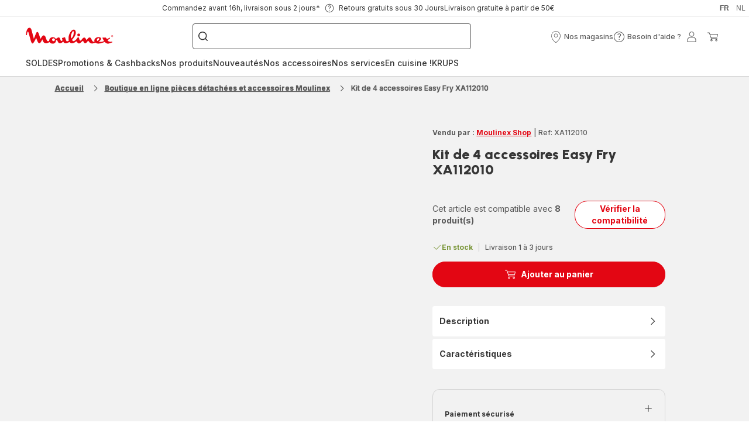

--- FILE ---
content_type: text/html; charset=utf-8
request_url: https://www.moulinex.be/fr/boutique-accessoires/set-daccessoires-easy-fry-xa112010-diametre-17-cm/a/1510001775
body_size: 112909
content:
<!DOCTYPE html><html lang="fr-be" dir="ltr"><head>
    <meta charset="utf-8">
    <title> Kit de 4 accessoires Easy Fry XA112010 | Moulinex</title>
    <base href="/">
    <meta name="viewport" content="width=device-width, initial-scale=1">
    
    <link rel="preconnect" href="https://brandsites.api.groupe-seb.com" />
    <link rel="dns-prefetch" href="https://brandsites.api.groupe-seb.com" />
  
    <link rel="preconnect" href="https://twicpics.moulinex.be" />
    <link rel="dns-prefetch" href="https://twicpics.moulinex.be" />
  
    <link rel="alternate" hreflang="fr-FR" href="https://www.moulinex.fr/boutique-accessoires/accessoires-pour-easy-fry-xl-xa112010/csp/1510001775" />
<link rel="alternate" hreflang="fr-BE" href="https://www.moulinex.be/fr/boutique-accessoires/set-daccessoires-easy-fry-xa112010-diametre-17-cm/csp/1510001775" />
<link rel="alternate" hreflang="nl-BE" href="https://www.moulinex.be/nl/accessoireskopen/accessoireset-easy-fry-xa112010-diameter-17-cm/csp/1510001775" />

    
    <script>localStorage.setItem('spartacus⚿⚿language', '"fr_be"')</script>
    <script type="text/javascript">
      const userAgent = navigator.userAgent;
      if (!(/bot|crawl|slurp|spider|mediapartners|Qualys/i.test(userAgent)) && !(userAgent === '' || userAgent === null || userAgent === undefined)) {
        ;window.NREUM||(NREUM={});NREUM.init={distributed_tracing:{enabled:true},privacy:{cookies_enabled:true},ajax:{deny_list:["bam.nr-data.net"]}};
        ;NREUM.loader_config={
          agentID: "1103312215",
          accountID: "1663259",
          trustKey: "1059767",
          xpid: 'VQABUlRWARABVFZSBQcCXl0E',
          licenseKey: "517787514b",
          applicationID: "1103312215"
        };
        ;NREUM.info={
          beacon:"bam.nr-data.net",
          errorBeacon:"bam.nr-data.net",
          licenseKey:"517787514b",
          applicationID:"1103312215",
          sa:1
        };
        ;/*! For license information please see nr-loader-full-1.299.0.min.js.LICENSE.txt */
(()=>{var e,t,r={8122:(e,t,r)=>{"use strict";r.d(t,{a:()=>i});var n=r(944);function i(e,t){try{if(!e||"object"!=typeof e)return(0,n.R)(3);if(!t||"object"!=typeof t)return(0,n.R)(4);const r=Object.create(Object.getPrototypeOf(t),Object.getOwnPropertyDescriptors(t)),o=0===Object.keys(r).length?e:r;for(let a in o)if(void 0!==e[a])try{if(null===e[a]){r[a]=null;continue}Array.isArray(e[a])&&Array.isArray(t[a])?r[a]=Array.from(new Set([...e[a],...t[a]])):"object"==typeof e[a]&&"object"==typeof t[a]?r[a]=i(e[a],t[a]):r[a]=e[a]}catch(e){r[a]||(0,n.R)(1,e)}return r}catch(e){(0,n.R)(2,e)}}},2555:(e,t,r)=>{"use strict";r.d(t,{D:()=>s,f:()=>a});var n=r(384),i=r(8122);const o={beacon:n.NT.beacon,errorBeacon:n.NT.errorBeacon,licenseKey:void 0,applicationID:void 0,sa:void 0,queueTime:void 0,applicationTime:void 0,ttGuid:void 0,user:void 0,account:void 0,product:void 0,extra:void 0,jsAttributes:{},userAttributes:void 0,atts:void 0,transactionName:void 0,tNamePlain:void 0};function a(e){try{return!!e.licenseKey&&!!e.errorBeacon&&!!e.applicationID}catch(e){return!1}}const s=e=>(0,i.a)(e,o)},7699:(e,t,r)=>{"use strict";r.d(t,{It:()=>i,No:()=>n,qh:()=>a,uh:()=>o});const n=16e3,i=1e6,o="NR_CONTAINER_AGENT",a="SESSION_ERROR"},9324:(e,t,r)=>{"use strict";r.d(t,{F3:()=>i,Xs:()=>o,Yq:()=>a,xv:()=>n});const n="1.299.0",i="PROD",o="CDN",a="^2.0.0-alpha.18"},6154:(e,t,r)=>{"use strict";r.d(t,{OF:()=>u,RI:()=>i,WN:()=>f,bv:()=>o,gm:()=>a,lR:()=>l,m:()=>c,mw:()=>s,sb:()=>d});var n=r(1863);const i="undefined"!=typeof window&&!!window.document,o="undefined"!=typeof WorkerGlobalScope&&("undefined"!=typeof self&&self instanceof WorkerGlobalScope&&self.navigator instanceof WorkerNavigator||"undefined"!=typeof globalThis&&globalThis instanceof WorkerGlobalScope&&globalThis.navigator instanceof WorkerNavigator),a=i?window:"undefined"!=typeof WorkerGlobalScope&&("undefined"!=typeof self&&self instanceof WorkerGlobalScope&&self||"undefined"!=typeof globalThis&&globalThis instanceof WorkerGlobalScope&&globalThis),s=Boolean("hidden"===a?.document?.visibilityState),c=""+a?.location,u=/iPad|iPhone|iPod/.test(a.navigator?.userAgent),d=u&&"undefined"==typeof SharedWorker,l=(()=>{const e=a.navigator?.userAgent?.match(/Firefox[/\s](\d+\.\d+)/);return Array.isArray(e)&&e.length>=2?+e[1]:0})(),f=Date.now()-(0,n.t)()},7295:(e,t,r)=>{"use strict";r.d(t,{Xv:()=>a,gX:()=>i,iW:()=>o});var n=[];function i(e){if(!e||o(e))return!1;if(0===n.length)return!0;for(var t=0;t<n.length;t++){var r=n[t];if("*"===r.hostname)return!1;if(s(r.hostname,e.hostname)&&c(r.pathname,e.pathname))return!1}return!0}function o(e){return void 0===e.hostname}function a(e){if(n=[],e&&e.length)for(var t=0;t<e.length;t++){let r=e[t];if(!r)continue;0===r.indexOf("http://")?r=r.substring(7):0===r.indexOf("https://")&&(r=r.substring(8));const i=r.indexOf("/");let o,a;i>0?(o=r.substring(0,i),a=r.substring(i)):(o=r,a="");let[s]=o.split(":");n.push({hostname:s,pathname:a})}}function s(e,t){return!(e.length>t.length)&&t.indexOf(e)===t.length-e.length}function c(e,t){return 0===e.indexOf("/")&&(e=e.substring(1)),0===t.indexOf("/")&&(t=t.substring(1)),""===e||e===t}},3241:(e,t,r)=>{"use strict";r.d(t,{W:()=>o});var n=r(6154);const i="newrelic";function o(e={}){try{n.gm.dispatchEvent(new CustomEvent(i,{detail:e}))}catch(e){}}},1687:(e,t,r)=>{"use strict";r.d(t,{Ak:()=>u,Ze:()=>f,x3:()=>d});var n=r(3241),i=r(7836),o=r(3606),a=r(860),s=r(2646);const c={};function u(e,t){const r={staged:!1,priority:a.P3[t]||0};l(e),c[e].get(t)||c[e].set(t,r)}function d(e,t){e&&c[e]&&(c[e].get(t)&&c[e].delete(t),p(e,t,!1),c[e].size&&h(e))}function l(e){if(!e)throw new Error("agentIdentifier required");c[e]||(c[e]=new Map)}function f(e="",t="feature",r=!1){if(l(e),!e||!c[e].get(t)||r)return p(e,t);c[e].get(t).staged=!0,h(e)}function h(e){const t=Array.from(c[e]);t.every((([e,t])=>t.staged))&&(t.sort(((e,t)=>e[1].priority-t[1].priority)),t.forEach((([t])=>{c[e].delete(t),p(e,t)})))}function p(e,t,r=!0){const a=e?i.ee.get(e):i.ee,c=o.i.handlers;if(!a.aborted&&a.backlog&&c){if((0,n.W)({agentIdentifier:e,type:"lifecycle",name:"drain",feature:t}),r){const e=a.backlog[t],r=c[t];if(r){for(let t=0;e&&t<e.length;++t)g(e[t],r);Object.entries(r).forEach((([e,t])=>{Object.values(t||{}).forEach((t=>{t[0]?.on&&t[0]?.context()instanceof s.y&&t[0].on(e,t[1])}))}))}}a.isolatedBacklog||delete c[t],a.backlog[t]=null,a.emit("drain-"+t,[])}}function g(e,t){var r=e[1];Object.values(t[r]||{}).forEach((t=>{var r=e[0];if(t[0]===r){var n=t[1],i=e[3],o=e[2];n.apply(i,o)}}))}},7836:(e,t,r)=>{"use strict";r.d(t,{P:()=>s,ee:()=>c});var n=r(384),i=r(8990),o=r(2646),a=r(5607);const s="nr@context:".concat(a.W),c=function e(t,r){var n={},a={},d={},l=!1;try{l=16===r.length&&u.initializedAgents?.[r]?.runtime.isolatedBacklog}catch(e){}var f={on:p,addEventListener:p,removeEventListener:function(e,t){var r=n[e];if(!r)return;for(var i=0;i<r.length;i++)r[i]===t&&r.splice(i,1)},emit:function(e,r,n,i,o){!1!==o&&(o=!0);if(c.aborted&&!i)return;t&&o&&t.emit(e,r,n);var s=h(n);g(e).forEach((e=>{e.apply(s,r)}));var u=v()[a[e]];u&&u.push([f,e,r,s]);return s},get:m,listeners:g,context:h,buffer:function(e,t){const r=v();if(t=t||"feature",f.aborted)return;Object.entries(e||{}).forEach((([e,n])=>{a[n]=t,t in r||(r[t]=[])}))},abort:function(){f._aborted=!0,Object.keys(f.backlog).forEach((e=>{delete f.backlog[e]}))},isBuffering:function(e){return!!v()[a[e]]},debugId:r,backlog:l?{}:t&&"object"==typeof t.backlog?t.backlog:{},isolatedBacklog:l};return Object.defineProperty(f,"aborted",{get:()=>{let e=f._aborted||!1;return e||(t&&(e=t.aborted),e)}}),f;function h(e){return e&&e instanceof o.y?e:e?(0,i.I)(e,s,(()=>new o.y(s))):new o.y(s)}function p(e,t){n[e]=g(e).concat(t)}function g(e){return n[e]||[]}function m(t){return d[t]=d[t]||e(f,t)}function v(){return f.backlog}}(void 0,"globalEE"),u=(0,n.Zm)();u.ee||(u.ee=c)},2646:(e,t,r)=>{"use strict";r.d(t,{y:()=>n});class n{constructor(e){this.contextId=e}}},9908:(e,t,r)=>{"use strict";r.d(t,{d:()=>n,p:()=>i});var n=r(7836).ee.get("handle");function i(e,t,r,i,o){o?(o.buffer([e],i),o.emit(e,t,r)):(n.buffer([e],i),n.emit(e,t,r))}},3606:(e,t,r)=>{"use strict";r.d(t,{i:()=>o});var n=r(9908);o.on=a;var i=o.handlers={};function o(e,t,r,o){a(o||n.d,i,e,t,r)}function a(e,t,r,i,o){o||(o="feature"),e||(e=n.d);var a=t[o]=t[o]||{};(a[r]=a[r]||[]).push([e,i])}},3878:(e,t,r)=>{"use strict";function n(e,t){return{capture:e,passive:!1,signal:t}}function i(e,t,r=!1,i){window.addEventListener(e,t,n(r,i))}function o(e,t,r=!1,i){document.addEventListener(e,t,n(r,i))}r.d(t,{DD:()=>o,jT:()=>n,sp:()=>i})},5607:(e,t,r)=>{"use strict";r.d(t,{W:()=>n});const n=(0,r(9566).bz)()},9566:(e,t,r)=>{"use strict";r.d(t,{LA:()=>s,ZF:()=>c,bz:()=>a,el:()=>u});var n=r(6154);const i="xxxxxxxx-xxxx-4xxx-yxxx-xxxxxxxxxxxx";function o(e,t){return e?15&e[t]:16*Math.random()|0}function a(){const e=n.gm?.crypto||n.gm?.msCrypto;let t,r=0;return e&&e.getRandomValues&&(t=e.getRandomValues(new Uint8Array(30))),i.split("").map((e=>"x"===e?o(t,r++).toString(16):"y"===e?(3&o()|8).toString(16):e)).join("")}function s(e){const t=n.gm?.crypto||n.gm?.msCrypto;let r,i=0;t&&t.getRandomValues&&(r=t.getRandomValues(new Uint8Array(e)));const a=[];for(var s=0;s<e;s++)a.push(o(r,i++).toString(16));return a.join("")}function c(){return s(16)}function u(){return s(32)}},2614:(e,t,r)=>{"use strict";r.d(t,{BB:()=>a,H3:()=>n,g:()=>u,iL:()=>c,tS:()=>s,uh:()=>i,wk:()=>o});const n="NRBA",i="SESSION",o=144e5,a=18e5,s={STARTED:"session-started",PAUSE:"session-pause",RESET:"session-reset",RESUME:"session-resume",UPDATE:"session-update"},c={SAME_TAB:"same-tab",CROSS_TAB:"cross-tab"},u={OFF:0,FULL:1,ERROR:2}},1863:(e,t,r)=>{"use strict";function n(){return Math.floor(performance.now())}r.d(t,{t:()=>n})},7485:(e,t,r)=>{"use strict";r.d(t,{D:()=>i});var n=r(6154);function i(e){if(0===(e||"").indexOf("data:"))return{protocol:"data"};try{const t=new URL(e,location.href),r={port:t.port,hostname:t.hostname,pathname:t.pathname,search:t.search,protocol:t.protocol.slice(0,t.protocol.indexOf(":")),sameOrigin:t.protocol===n.gm?.location?.protocol&&t.host===n.gm?.location?.host};return r.port&&""!==r.port||("http:"===t.protocol&&(r.port="80"),"https:"===t.protocol&&(r.port="443")),r.pathname&&""!==r.pathname?r.pathname.startsWith("/")||(r.pathname="/".concat(r.pathname)):r.pathname="/",r}catch(e){return{}}}},944:(e,t,r)=>{"use strict";r.d(t,{R:()=>i});var n=r(3241);function i(e,t){"function"==typeof console.debug&&(console.debug("New Relic Warning: https://github.com/newrelic/newrelic-browser-agent/blob/main/docs/warning-codes.md#".concat(e),t),(0,n.W)({agentIdentifier:null,drained:null,type:"data",name:"warn",feature:"warn",data:{code:e,secondary:t}}))}},5701:(e,t,r)=>{"use strict";r.d(t,{B:()=>o,t:()=>a});var n=r(3241);const i=new Set,o={};function a(e,t){const r=t.agentIdentifier;o[r]??={},e&&"object"==typeof e&&(i.has(r)||(t.ee.emit("rumresp",[e]),o[r]=e,i.add(r),(0,n.W)({agentIdentifier:r,loaded:!0,drained:!0,type:"lifecycle",name:"load",feature:void 0,data:e})))}},8990:(e,t,r)=>{"use strict";r.d(t,{I:()=>i});var n=Object.prototype.hasOwnProperty;function i(e,t,r){if(n.call(e,t))return e[t];var i=r();if(Object.defineProperty&&Object.keys)try{return Object.defineProperty(e,t,{value:i,writable:!0,enumerable:!1}),i}catch(e){}return e[t]=i,i}},6389:(e,t,r)=>{"use strict";function n(e,t=500,r={}){const n=r?.leading||!1;let i;return(...r)=>{n&&void 0===i&&(e.apply(this,r),i=setTimeout((()=>{i=clearTimeout(i)}),t)),n||(clearTimeout(i),i=setTimeout((()=>{e.apply(this,r)}),t))}}function i(e){let t=!1;return(...r)=>{t||(t=!0,e.apply(this,r))}}r.d(t,{J:()=>i,s:()=>n})},1910:(e,t,r)=>{"use strict";r.d(t,{i:()=>o});var n=r(944);const i=new Map;function o(...e){return e.every((e=>{if(i.has(e))return i.get(e);const t="function"==typeof e&&e.toString().includes("[native code]");return t||(0,n.R)(64,e?.name||e?.toString()),i.set(e,t),t}))}},3304:(e,t,r)=>{"use strict";r.d(t,{A:()=>o});var n=r(7836);const i=()=>{const e=new WeakSet;return(t,r)=>{if("object"==typeof r&&null!==r){if(e.has(r))return;e.add(r)}return r}};function o(e){try{return JSON.stringify(e,i())??""}catch(e){try{n.ee.emit("internal-error",[e])}catch(e){}return""}}},3496:(e,t,r)=>{"use strict";function n(e){return!e||!(!e.licenseKey||!e.applicationID)}function i(e,t){return!e||e.licenseKey===t.info.licenseKey&&e.applicationID===t.info.applicationID}r.d(t,{A:()=>i,I:()=>n})},5289:(e,t,r)=>{"use strict";r.d(t,{GG:()=>o,Qr:()=>s,sB:()=>a});var n=r(3878);function i(){return"undefined"==typeof document||"complete"===document.readyState}function o(e,t){if(i())return e();(0,n.sp)("load",e,t)}function a(e){if(i())return e();(0,n.DD)("DOMContentLoaded",e)}function s(e){if(i())return e();(0,n.sp)("popstate",e)}},384:(e,t,r)=>{"use strict";r.d(t,{NT:()=>a,US:()=>d,Zm:()=>s,bQ:()=>u,dV:()=>c,pV:()=>l});var n=r(6154),i=r(1863),o=r(1910);const a={beacon:"bam.nr-data.net",errorBeacon:"bam.nr-data.net"};function s(){return n.gm.NREUM||(n.gm.NREUM={}),void 0===n.gm.newrelic&&(n.gm.newrelic=n.gm.NREUM),n.gm.NREUM}function c(){let e=s();return e.o||(e.o={ST:n.gm.setTimeout,SI:n.gm.setImmediate||n.gm.setInterval,CT:n.gm.clearTimeout,XHR:n.gm.XMLHttpRequest,REQ:n.gm.Request,EV:n.gm.Event,PR:n.gm.Promise,MO:n.gm.MutationObserver,FETCH:n.gm.fetch,WS:n.gm.WebSocket},(0,o.i)(...Object.values(e.o))),e}function u(e,t){let r=s();r.initializedAgents??={},t.initializedAt={ms:(0,i.t)(),date:new Date},r.initializedAgents[e]=t}function d(e,t){s()[e]=t}function l(){return function(){let e=s();const t=e.info||{};e.info={beacon:a.beacon,errorBeacon:a.errorBeacon,...t}}(),function(){let e=s();const t=e.init||{};e.init={...t}}(),c(),function(){let e=s();const t=e.loader_config||{};e.loader_config={...t}}(),s()}},2843:(e,t,r)=>{"use strict";r.d(t,{u:()=>i});var n=r(3878);function i(e,t=!1,r,i){(0,n.DD)("visibilitychange",(function(){if(t)return void("hidden"===document.visibilityState&&e());e(document.visibilityState)}),r,i)}},8139:(e,t,r)=>{"use strict";r.d(t,{u:()=>f});var n=r(7836),i=r(3434),o=r(8990),a=r(6154);const s={},c=a.gm.XMLHttpRequest,u="addEventListener",d="removeEventListener",l="nr@wrapped:".concat(n.P);function f(e){var t=function(e){return(e||n.ee).get("events")}(e);if(s[t.debugId]++)return t;s[t.debugId]=1;var r=(0,i.YM)(t,!0);function f(e){r.inPlace(e,[u,d],"-",p)}function p(e,t){return e[1]}return"getPrototypeOf"in Object&&(a.RI&&h(document,f),c&&h(c.prototype,f),h(a.gm,f)),t.on(u+"-start",(function(e,t){var n=e[1];if(null!==n&&("function"==typeof n||"object"==typeof n)&&"newrelic"!==e[0]){var i=(0,o.I)(n,l,(function(){var e={object:function(){if("function"!=typeof n.handleEvent)return;return n.handleEvent.apply(n,arguments)},function:n}[typeof n];return e?r(e,"fn-",null,e.name||"anonymous"):n}));this.wrapped=e[1]=i}})),t.on(d+"-start",(function(e){e[1]=this.wrapped||e[1]})),t}function h(e,t,...r){let n=e;for(;"object"==typeof n&&!Object.prototype.hasOwnProperty.call(n,u);)n=Object.getPrototypeOf(n);n&&t(n,...r)}},3434:(e,t,r)=>{"use strict";r.d(t,{Jt:()=>o,YM:()=>u});var n=r(7836),i=r(5607);const o="nr@original:".concat(i.W),a=50;var s=Object.prototype.hasOwnProperty,c=!1;function u(e,t){return e||(e=n.ee),r.inPlace=function(e,t,n,i,o){n||(n="");const a="-"===n.charAt(0);for(let s=0;s<t.length;s++){const c=t[s],u=e[c];l(u)||(e[c]=r(u,a?c+n:n,i,c,o))}},r.flag=o,r;function r(t,r,n,c,u){return l(t)?t:(r||(r=""),nrWrapper[o]=t,function(e,t,r){if(Object.defineProperty&&Object.keys)try{return Object.keys(e).forEach((function(r){Object.defineProperty(t,r,{get:function(){return e[r]},set:function(t){return e[r]=t,t}})})),t}catch(e){d([e],r)}for(var n in e)s.call(e,n)&&(t[n]=e[n])}(t,nrWrapper,e),nrWrapper);function nrWrapper(){var o,s,l,f;let h;try{s=this,o=[...arguments],l="function"==typeof n?n(o,s):n||{}}catch(t){d([t,"",[o,s,c],l],e)}i(r+"start",[o,s,c],l,u);const p=performance.now();let g;try{return f=t.apply(s,o),g=performance.now(),f}catch(e){throw g=performance.now(),i(r+"err",[o,s,e],l,u),h=e,h}finally{const e=g-p,t={start:p,end:g,duration:e,isLongTask:e>=a,methodName:c,thrownError:h};t.isLongTask&&i("long-task",[t,s],l,u),i(r+"end",[o,s,f],l,u)}}}function i(r,n,i,o){if(!c||t){var a=c;c=!0;try{e.emit(r,n,i,t,o)}catch(t){d([t,r,n,i],e)}c=a}}}function d(e,t){t||(t=n.ee);try{t.emit("internal-error",e)}catch(e){}}function l(e){return!(e&&"function"==typeof e&&e.apply&&!e[o])}},9300:(e,t,r)=>{"use strict";r.d(t,{T:()=>n});const n=r(860).K7.ajax},3333:(e,t,r)=>{"use strict";r.d(t,{$v:()=>d,TZ:()=>n,Xh:()=>c,Zp:()=>i,kd:()=>u,mq:()=>s,nf:()=>a,qN:()=>o});const n=r(860).K7.genericEvents,i=["auxclick","click","copy","keydown","paste","scrollend"],o=["focus","blur"],a=4,s=1e3,c=2e3,u=["PageAction","UserAction","BrowserPerformance"],d={MARKS:"experimental.marks",MEASURES:"experimental.measures",RESOURCES:"experimental.resources"}},6774:(e,t,r)=>{"use strict";r.d(t,{T:()=>n});const n=r(860).K7.jserrors},993:(e,t,r)=>{"use strict";r.d(t,{A$:()=>o,ET:()=>a,TZ:()=>s,p_:()=>i});var n=r(860);const i={ERROR:"ERROR",WARN:"WARN",INFO:"INFO",DEBUG:"DEBUG",TRACE:"TRACE"},o={OFF:0,ERROR:1,WARN:2,INFO:3,DEBUG:4,TRACE:5},a="log",s=n.K7.logging},3785:(e,t,r)=>{"use strict";r.d(t,{R:()=>c,b:()=>u});var n=r(9908),i=r(1863),o=r(860),a=r(8154),s=r(993);function c(e,t,r={},c=s.p_.INFO,u,d=(0,i.t)()){(0,n.p)(a.xV,["API/logging/".concat(c.toLowerCase(),"/called")],void 0,o.K7.metrics,e),(0,n.p)(s.ET,[d,t,r,c,u],void 0,o.K7.logging,e)}function u(e){return"string"==typeof e&&Object.values(s.p_).some((t=>t===e.toUpperCase().trim()))}},8154:(e,t,r)=>{"use strict";r.d(t,{z_:()=>o,XG:()=>s,TZ:()=>n,rs:()=>i,xV:()=>a});r(6154),r(9566),r(384);const n=r(860).K7.metrics,i="sm",o="cm",a="storeSupportabilityMetrics",s="storeEventMetrics"},6630:(e,t,r)=>{"use strict";r.d(t,{T:()=>n});const n=r(860).K7.pageViewEvent},782:(e,t,r)=>{"use strict";r.d(t,{T:()=>n});const n=r(860).K7.pageViewTiming},6344:(e,t,r)=>{"use strict";r.d(t,{BB:()=>d,G4:()=>o,Qb:()=>l,TZ:()=>i,Ug:()=>a,_s:()=>s,bc:()=>u,yP:()=>c});var n=r(2614);const i=r(860).K7.sessionReplay,o={RECORD:"recordReplay",PAUSE:"pauseReplay",ERROR_DURING_REPLAY:"errorDuringReplay"},a=.12,s={DomContentLoaded:0,Load:1,FullSnapshot:2,IncrementalSnapshot:3,Meta:4,Custom:5},c={[n.g.ERROR]:15e3,[n.g.FULL]:3e5,[n.g.OFF]:0},u={RESET:{message:"Session was reset",sm:"Reset"},IMPORT:{message:"Recorder failed to import",sm:"Import"},TOO_MANY:{message:"429: Too Many Requests",sm:"Too-Many"},TOO_BIG:{message:"Payload was too large",sm:"Too-Big"},CROSS_TAB:{message:"Session Entity was set to OFF on another tab",sm:"Cross-Tab"},ENTITLEMENTS:{message:"Session Replay is not allowed and will not be started",sm:"Entitlement"}},d=5e3,l={API:"api",RESUME:"resume",SWITCH_TO_FULL:"switchToFull",INITIALIZE:"initialize",PRELOAD:"preload"}},5270:(e,t,r)=>{"use strict";r.d(t,{Aw:()=>a,SR:()=>o,rF:()=>s});var n=r(384),i=r(7767);function o(e){return!!(0,n.dV)().o.MO&&(0,i.V)(e)&&!0===e?.session_trace.enabled}function a(e){return!0===e?.session_replay.preload&&o(e)}function s(e,t){try{if("string"==typeof t?.type){if("password"===t.type.toLowerCase())return"*".repeat(e?.length||0);if(void 0!==t?.dataset?.nrUnmask||t?.classList?.contains("nr-unmask"))return e}}catch(e){}return"string"==typeof e?e.replace(/[\S]/g,"*"):"*".repeat(e?.length||0)}},3738:(e,t,r)=>{"use strict";r.d(t,{He:()=>i,Kp:()=>s,Lc:()=>u,Rz:()=>d,TZ:()=>n,bD:()=>o,d3:()=>a,jx:()=>l,sl:()=>f,uP:()=>c});const n=r(860).K7.sessionTrace,i="bstResource",o="resource",a="-start",s="-end",c="fn"+a,u="fn"+s,d="pushState",l=1e3,f=3e4},4234:(e,t,r)=>{"use strict";r.d(t,{W:()=>o});var n=r(7836),i=r(1687);class o{constructor(e,t){this.agentIdentifier=e,this.ee=n.ee.get(e),this.featureName=t,this.blocked=!1}deregisterDrain(){(0,i.x3)(this.agentIdentifier,this.featureName)}}},7767:(e,t,r)=>{"use strict";r.d(t,{V:()=>i});var n=r(6154);const i=e=>n.RI&&!0===e?.privacy.cookies_enabled},1741:(e,t,r)=>{"use strict";r.d(t,{W:()=>o});var n=r(944),i=r(4261);class o{#e(e,...t){if(this[e]!==o.prototype[e])return this[e](...t);(0,n.R)(35,e)}addPageAction(e,t){return this.#e(i.hG,e,t)}register(e){return this.#e(i.eY,e)}recordCustomEvent(e,t){return this.#e(i.fF,e,t)}setPageViewName(e,t){return this.#e(i.Fw,e,t)}setCustomAttribute(e,t,r){return this.#e(i.cD,e,t,r)}noticeError(e,t){return this.#e(i.o5,e,t)}setUserId(e){return this.#e(i.Dl,e)}setApplicationVersion(e){return this.#e(i.nb,e)}setErrorHandler(e){return this.#e(i.bt,e)}addRelease(e,t){return this.#e(i.k6,e,t)}log(e,t){return this.#e(i.$9,e,t)}start(){return this.#e(i.d3)}finished(e){return this.#e(i.BL,e)}recordReplay(){return this.#e(i.CH)}pauseReplay(){return this.#e(i.Tb)}addToTrace(e){return this.#e(i.U2,e)}setCurrentRouteName(e){return this.#e(i.PA,e)}interaction(){return this.#e(i.dT)}wrapLogger(e,t,r){return this.#e(i.Wb,e,t,r)}measure(e,t){return this.#e(i.V1,e,t)}}},4261:(e,t,r)=>{"use strict";r.d(t,{$9:()=>u,BL:()=>s,CH:()=>h,Dl:()=>R,Fw:()=>y,PA:()=>m,Pl:()=>n,Tb:()=>l,U2:()=>o,V1:()=>T,Wb:()=>w,bt:()=>b,cD:()=>v,d3:()=>x,dT:()=>c,eY:()=>p,fF:()=>f,hG:()=>i,k6:()=>a,nb:()=>g,o5:()=>d});const n="api-",i="addPageAction",o="addToTrace",a="addRelease",s="finished",c="interaction",u="log",d="noticeError",l="pauseReplay",f="recordCustomEvent",h="recordReplay",p="register",g="setApplicationVersion",m="setCurrentRouteName",v="setCustomAttribute",b="setErrorHandler",y="setPageViewName",R="setUserId",x="start",w="wrapLogger",T="measure"},5205:(e,t,r)=>{"use strict";r.d(t,{j:()=>A});var n=r(384),i=r(1741);var o=r(2555),a=r(3333);const s=e=>{if(!e||"string"!=typeof e)return!1;try{document.createDocumentFragment().querySelector(e)}catch{return!1}return!0};var c=r(2614),u=r(944),d=r(8122);const l="[data-nr-mask]",f=e=>(0,d.a)(e,(()=>{const e={feature_flags:[],experimental:{marks:!1,measures:!1,resources:!1},mask_selector:"*",block_selector:"[data-nr-block]",mask_input_options:{color:!1,date:!1,"datetime-local":!1,email:!1,month:!1,number:!1,range:!1,search:!1,tel:!1,text:!1,time:!1,url:!1,week:!1,textarea:!1,select:!1,password:!0}};return{ajax:{deny_list:void 0,block_internal:!0,enabled:!0,autoStart:!0},api:{allow_registered_children:!0,duplicate_registered_data:!1},distributed_tracing:{enabled:void 0,exclude_newrelic_header:void 0,cors_use_newrelic_header:void 0,cors_use_tracecontext_headers:void 0,allowed_origins:void 0},get feature_flags(){return e.feature_flags},set feature_flags(t){e.feature_flags=t},generic_events:{enabled:!0,autoStart:!0},harvest:{interval:30},jserrors:{enabled:!0,autoStart:!0},logging:{enabled:!0,autoStart:!0},metrics:{enabled:!0,autoStart:!0},obfuscate:void 0,page_action:{enabled:!0},page_view_event:{enabled:!0,autoStart:!0},page_view_timing:{enabled:!0,autoStart:!0},performance:{get capture_marks(){return e.feature_flags.includes(a.$v.MARKS)||e.experimental.marks},set capture_marks(t){e.experimental.marks=t},get capture_measures(){return e.feature_flags.includes(a.$v.MEASURES)||e.experimental.measures},set capture_measures(t){e.experimental.measures=t},capture_detail:!0,resources:{get enabled(){return e.feature_flags.includes(a.$v.RESOURCES)||e.experimental.resources},set enabled(t){e.experimental.resources=t},asset_types:[],first_party_domains:[],ignore_newrelic:!0}},privacy:{cookies_enabled:!0},proxy:{assets:void 0,beacon:void 0},session:{expiresMs:c.wk,inactiveMs:c.BB},session_replay:{autoStart:!0,enabled:!1,preload:!1,sampling_rate:10,error_sampling_rate:100,collect_fonts:!1,inline_images:!1,fix_stylesheets:!0,mask_all_inputs:!0,get mask_text_selector(){return e.mask_selector},set mask_text_selector(t){s(t)?e.mask_selector="".concat(t,",").concat(l):""===t||null===t?e.mask_selector=l:(0,u.R)(5,t)},get block_class(){return"nr-block"},get ignore_class(){return"nr-ignore"},get mask_text_class(){return"nr-mask"},get block_selector(){return e.block_selector},set block_selector(t){s(t)?e.block_selector+=",".concat(t):""!==t&&(0,u.R)(6,t)},get mask_input_options(){return e.mask_input_options},set mask_input_options(t){t&&"object"==typeof t?e.mask_input_options={...t,password:!0}:(0,u.R)(7,t)}},session_trace:{enabled:!0,autoStart:!0},soft_navigations:{enabled:!0,autoStart:!0},spa:{enabled:!0,autoStart:!0},ssl:void 0,user_actions:{enabled:!0,elementAttributes:["id","className","tagName","type"]}}})());var h=r(6154),p=r(9324);let g=0;const m={buildEnv:p.F3,distMethod:p.Xs,version:p.xv,originTime:h.WN},v={appMetadata:{},customTransaction:void 0,denyList:void 0,disabled:!1,entityManager:void 0,harvester:void 0,isolatedBacklog:!1,isRecording:!1,loaderType:void 0,maxBytes:3e4,obfuscator:void 0,onerror:void 0,ptid:void 0,releaseIds:{},session:void 0,timeKeeper:void 0,jsAttributesMetadata:{bytes:0},get harvestCount(){return++g}},b=e=>{const t=(0,d.a)(e,v),r=Object.keys(m).reduce(((e,t)=>(e[t]={value:m[t],writable:!1,configurable:!0,enumerable:!0},e)),{});return Object.defineProperties(t,r)};var y=r(5701);const R=e=>{const t=e.startsWith("http");e+="/",r.p=t?e:"https://"+e};var x=r(7836),w=r(3241);const T={accountID:void 0,trustKey:void 0,agentID:void 0,licenseKey:void 0,applicationID:void 0,xpid:void 0},E=e=>(0,d.a)(e,T),_=new Set;function A(e,t={},r,a){let{init:s,info:c,loader_config:u,runtime:d={},exposed:l=!0}=t;if(!c){const e=(0,n.pV)();s=e.init,c=e.info,u=e.loader_config}e.init=f(s||{}),e.loader_config=E(u||{}),c.jsAttributes??={},h.bv&&(c.jsAttributes.isWorker=!0),e.info=(0,o.D)(c);const p=e.init,g=[c.beacon,c.errorBeacon];_.has(e.agentIdentifier)||(p.proxy.assets&&(R(p.proxy.assets),g.push(p.proxy.assets)),p.proxy.beacon&&g.push(p.proxy.beacon),e.beacons=[...g],function(e){const t=(0,n.pV)();Object.getOwnPropertyNames(i.W.prototype).forEach((r=>{const n=i.W.prototype[r];if("function"!=typeof n||"constructor"===n)return;let o=t[r];e[r]&&!1!==e.exposed&&"micro-agent"!==e.runtime?.loaderType&&(t[r]=(...t)=>{const n=e[r](...t);return o?o(...t):n})}))}(e),(0,n.US)("activatedFeatures",y.B),e.runSoftNavOverSpa&&=!0===p.soft_navigations.enabled&&p.feature_flags.includes("soft_nav")),d.denyList=[...p.ajax.deny_list||[],...p.ajax.block_internal?g:[]],d.ptid=e.agentIdentifier,d.loaderType=r,e.runtime=b(d),_.has(e.agentIdentifier)||(e.ee=x.ee.get(e.agentIdentifier),e.exposed=l,(0,w.W)({agentIdentifier:e.agentIdentifier,drained:!!y.B?.[e.agentIdentifier],type:"lifecycle",name:"initialize",feature:void 0,data:e.config})),_.add(e.agentIdentifier)}},8374:(e,t,r)=>{r.nc=(()=>{try{return document?.currentScript?.nonce}catch(e){}return""})()},860:(e,t,r)=>{"use strict";r.d(t,{$J:()=>d,K7:()=>c,P3:()=>u,XX:()=>i,Yy:()=>s,df:()=>o,qY:()=>n,v4:()=>a});const n="events",i="jserrors",o="browser/blobs",a="rum",s="browser/logs",c={ajax:"ajax",genericEvents:"generic_events",jserrors:i,logging:"logging",metrics:"metrics",pageAction:"page_action",pageViewEvent:"page_view_event",pageViewTiming:"page_view_timing",sessionReplay:"session_replay",sessionTrace:"session_trace",softNav:"soft_navigations",spa:"spa"},u={[c.pageViewEvent]:1,[c.pageViewTiming]:2,[c.metrics]:3,[c.jserrors]:4,[c.spa]:5,[c.ajax]:6,[c.sessionTrace]:7,[c.softNav]:8,[c.sessionReplay]:9,[c.logging]:10,[c.genericEvents]:11},d={[c.pageViewEvent]:a,[c.pageViewTiming]:n,[c.ajax]:n,[c.spa]:n,[c.softNav]:n,[c.metrics]:i,[c.jserrors]:i,[c.sessionTrace]:o,[c.sessionReplay]:o,[c.logging]:s,[c.genericEvents]:"ins"}}},n={};function i(e){var t=n[e];if(void 0!==t)return t.exports;var o=n[e]={exports:{}};return r[e](o,o.exports,i),o.exports}i.m=r,i.d=(e,t)=>{for(var r in t)i.o(t,r)&&!i.o(e,r)&&Object.defineProperty(e,r,{enumerable:!0,get:t[r]})},i.f={},i.e=e=>Promise.all(Object.keys(i.f).reduce(((t,r)=>(i.f[r](e,t),t)),[])),i.u=e=>({95:"nr-full-compressor",222:"nr-full-recorder",891:"nr-full"}[e]+"-1.299.0.min.js"),i.o=(e,t)=>Object.prototype.hasOwnProperty.call(e,t),e={},t="NRBA-1.299.0.PROD:",i.l=(r,n,o,a)=>{if(e[r])e[r].push(n);else{var s,c;if(void 0!==o)for(var u=document.getElementsByTagName("script"),d=0;d<u.length;d++){var l=u[d];if(l.getAttribute("src")==r||l.getAttribute("data-webpack")==t+o){s=l;break}}if(!s){c=!0;var f={891:"sha512-mDMx3jS+hIoGS7tBseu+k2zPqU6n6pTJOQvDTXT2ppatJ1HNnA/VkWCHmab8Rhd+19YfmlUmCEUc1xlWzCmcCw==",222:"sha512-haqQ9y3REbdlfINdzlM/4nAg4OdftO7z40XdwKda202eUWojGcyKOpa60y4hJokwI6oZc/+jiDFE2GhDFIVWww==",95:"sha512-nLMcl84yLIeO2Nd/BH+0MvCtfl8PEYVG29NrIaF7drt9ereKcCGbmR1CK9c/ey9k4Y3eBm8LukySzppjj5Ll2g=="};(s=document.createElement("script")).charset="utf-8",s.timeout=120,i.nc&&s.setAttribute("nonce",i.nc),s.setAttribute("data-webpack",t+o),s.src=r,0!==s.src.indexOf(window.location.origin+"/")&&(s.crossOrigin="anonymous"),f[a]&&(s.integrity=f[a])}e[r]=[n];var h=(t,n)=>{s.onerror=s.onload=null,clearTimeout(p);var i=e[r];if(delete e[r],s.parentNode&&s.parentNode.removeChild(s),i&&i.forEach((e=>e(n))),t)return t(n)},p=setTimeout(h.bind(null,void 0,{type:"timeout",target:s}),12e4);s.onerror=h.bind(null,s.onerror),s.onload=h.bind(null,s.onload),c&&document.head.appendChild(s)}},i.r=e=>{"undefined"!=typeof Symbol&&Symbol.toStringTag&&Object.defineProperty(e,Symbol.toStringTag,{value:"Module"}),Object.defineProperty(e,"__esModule",{value:!0})},i.p="https://js-agent.newrelic.com/",(()=>{var e={85:0,959:0};i.f.j=(t,r)=>{var n=i.o(e,t)?e[t]:void 0;if(0!==n)if(n)r.push(n[2]);else{var o=new Promise(((r,i)=>n=e[t]=[r,i]));r.push(n[2]=o);var a=i.p+i.u(t),s=new Error;i.l(a,(r=>{if(i.o(e,t)&&(0!==(n=e[t])&&(e[t]=void 0),n)){var o=r&&("load"===r.type?"missing":r.type),a=r&&r.target&&r.target.src;s.message="Loading chunk "+t+" failed.\n("+o+": "+a+")",s.name="ChunkLoadError",s.type=o,s.request=a,n[1](s)}}),"chunk-"+t,t)}};var t=(t,r)=>{var n,o,[a,s,c]=r,u=0;if(a.some((t=>0!==e[t]))){for(n in s)i.o(s,n)&&(i.m[n]=s[n]);if(c)c(i)}for(t&&t(r);u<a.length;u++)o=a[u],i.o(e,o)&&e[o]&&e[o][0](),e[o]=0},r=self["webpackChunk:NRBA-1.299.0.PROD"]=self["webpackChunk:NRBA-1.299.0.PROD"]||[];r.forEach(t.bind(null,0)),r.push=t.bind(null,r.push.bind(r))})(),(()=>{"use strict";i(8374);var e=i(9566),t=i(1741);class r extends t.W{agentIdentifier=(0,e.LA)(16)}var n=i(860);const o=Object.values(n.K7);var a=i(5205);var s=i(9908),c=i(1863),u=i(4261),d=i(3241),l=i(944),f=i(5701),h=i(8154);function p(e,t,i,o){const a=o||i;!a||a[e]&&a[e]!==r.prototype[e]||(a[e]=function(){(0,s.p)(h.xV,["API/"+e+"/called"],void 0,n.K7.metrics,i.ee),(0,d.W)({agentIdentifier:i.agentIdentifier,drained:!!f.B?.[i.agentIdentifier],type:"data",name:"api",feature:u.Pl+e,data:{}});try{return t.apply(this,arguments)}catch(e){(0,l.R)(23,e)}})}function g(e,t,r,n,i){const o=e.info;null===r?delete o.jsAttributes[t]:o.jsAttributes[t]=r,(i||null===r)&&(0,s.p)(u.Pl+n,[(0,c.t)(),t,r],void 0,"session",e.ee)}var m=i(1687),v=i(4234),b=i(5289),y=i(6154),R=i(5270),x=i(7767),w=i(6389),T=i(7699);class E extends v.W{constructor(e,t){super(e.agentIdentifier,t),this.agentRef=e,this.abortHandler=void 0,this.featAggregate=void 0,this.onAggregateImported=void 0,this.deferred=Promise.resolve(),!1===e.init[this.featureName].autoStart?this.deferred=new Promise(((t,r)=>{this.ee.on("manual-start-all",(0,w.J)((()=>{(0,m.Ak)(e.agentIdentifier,this.featureName),t()})))})):(0,m.Ak)(e.agentIdentifier,t)}importAggregator(e,t,r={}){if(this.featAggregate)return;let n;this.onAggregateImported=new Promise((e=>{n=e}));const o=async()=>{let o;await this.deferred;try{if((0,x.V)(e.init)){const{setupAgentSession:t}=await i.e(891).then(i.bind(i,8766));o=t(e)}}catch(e){(0,l.R)(20,e),this.ee.emit("internal-error",[e]),(0,s.p)(T.qh,[e],void 0,this.featureName,this.ee)}try{if(!this.#t(this.featureName,o,e.init))return(0,m.Ze)(this.agentIdentifier,this.featureName),void n(!1);const{Aggregate:i}=await t();this.featAggregate=new i(e,r),e.runtime.harvester.initializedAggregates.push(this.featAggregate),n(!0)}catch(e){(0,l.R)(34,e),this.abortHandler?.(),(0,m.Ze)(this.agentIdentifier,this.featureName,!0),n(!1),this.ee&&this.ee.abort()}};y.RI?(0,b.GG)((()=>o()),!0):o()}#t(e,t,r){if(this.blocked)return!1;switch(e){case n.K7.sessionReplay:return(0,R.SR)(r)&&!!t;case n.K7.sessionTrace:return!!t;default:return!0}}}var _=i(6630),A=i(2614);class S extends E{static featureName=_.T;constructor(e){var t;super(e,_.T),this.setupInspectionEvents(e.agentIdentifier),t=e,p(u.Fw,(function(e,r){"string"==typeof e&&("/"!==e.charAt(0)&&(e="/"+e),t.runtime.customTransaction=(r||"http://custom.transaction")+e,(0,s.p)(u.Pl+u.Fw,[(0,c.t)()],void 0,void 0,t.ee))}),t),this.ee.on("api-send-rum",((e,t)=>(0,s.p)("send-rum",[e,t],void 0,this.featureName,this.ee))),this.importAggregator(e,(()=>i.e(891).then(i.bind(i,7550))))}setupInspectionEvents(e){const t=(t,r)=>{t&&(0,d.W)({agentIdentifier:e,timeStamp:t.timeStamp,loaded:"complete"===t.target.readyState,type:"window",name:r,data:t.target.location+""})};(0,b.sB)((e=>{t(e,"DOMContentLoaded")})),(0,b.GG)((e=>{t(e,"load")})),(0,b.Qr)((e=>{t(e,"navigate")})),this.ee.on(A.tS.UPDATE,((t,r)=>{(0,d.W)({agentIdentifier:e,type:"lifecycle",name:"session",data:r})}))}}var O=i(384);var N=i(2843),I=i(3878),P=i(782);class k extends E{static featureName=P.T;constructor(e){super(e,P.T),y.RI&&((0,N.u)((()=>(0,s.p)("docHidden",[(0,c.t)()],void 0,P.T,this.ee)),!0),(0,I.sp)("pagehide",(()=>(0,s.p)("winPagehide",[(0,c.t)()],void 0,P.T,this.ee))),this.importAggregator(e,(()=>i.e(891).then(i.bind(i,9917)))))}}class j extends E{static featureName=h.TZ;constructor(e){super(e,h.TZ),y.RI&&document.addEventListener("securitypolicyviolation",(e=>{(0,s.p)(h.xV,["Generic/CSPViolation/Detected"],void 0,this.featureName,this.ee)})),this.importAggregator(e,(()=>i.e(891).then(i.bind(i,6555))))}}var C=i(6774),L=i(3304);class H{constructor(e,t,r,n,i){this.name="UncaughtError",this.message="string"==typeof e?e:(0,L.A)(e),this.sourceURL=t,this.line=r,this.column=n,this.__newrelic=i}}function M(e){return F(e)?e:new H(void 0!==e?.message?e.message:e,e?.filename||e?.sourceURL,e?.lineno||e?.line,e?.colno||e?.col,e?.__newrelic,e?.cause)}function D(e){const t="Unhandled Promise Rejection: ";if(!e?.reason)return;if(F(e.reason)){try{e.reason.message.startsWith(t)||(e.reason.message=t+e.reason.message)}catch(e){}return M(e.reason)}const r=M(e.reason);return(r.message||"").startsWith(t)||(r.message=t+r.message),r}function K(e){if(e.error instanceof SyntaxError&&!/:\d+$/.test(e.error.stack?.trim())){const t=new H(e.message,e.filename,e.lineno,e.colno,e.error.__newrelic,e.cause);return t.name=SyntaxError.name,t}return F(e.error)?e.error:M(e)}function F(e){return e instanceof Error&&!!e.stack}function W(e,t,r,i,o=(0,c.t)()){"string"==typeof e&&(e=new Error(e)),(0,s.p)("err",[e,o,!1,t,r.runtime.isRecording,void 0,i],void 0,n.K7.jserrors,r.ee),(0,s.p)("uaErr",[],void 0,n.K7.genericEvents,r.ee)}var B=i(3496),U=i(993),G=i(3785);function V(e,{customAttributes:t={},level:r=U.p_.INFO}={},n,i,o=(0,c.t)()){(0,G.R)(n.ee,e,t,r,i,o)}function z(e,t,r,i,o=(0,c.t)()){(0,s.p)(u.Pl+u.hG,[o,e,t,i],void 0,n.K7.genericEvents,r.ee)}function Z(e){p(u.eY,(function(t){return function(e,t){const r={};let i,o;(0,l.R)(54,"newrelic.register"),e.init.api.allow_registered_children||(i=()=>(0,l.R)(55));t&&(0,B.I)(t)||(i=()=>(0,l.R)(48,t));const a={addPageAction:(n,i={})=>{u(z,[n,{...r,...i},e],t)},log:(n,i={})=>{u(V,[n,{...i,customAttributes:{...r,...i.customAttributes||{}}},e],t)},noticeError:(n,i={})=>{u(W,[n,{...r,...i},e],t)},setApplicationVersion:e=>{r["application.version"]=e},setCustomAttribute:(e,t)=>{r[e]=t},setUserId:e=>{r["enduser.id"]=e},metadata:{customAttributes:r,target:t,get connected(){return o||Promise.reject(new Error("Failed to connect"))}}};i?i():o=new Promise(((n,i)=>{try{const o=e.runtime?.entityManager;let s=!!o?.get().entityGuid,c=o?.getEntityGuidFor(t.licenseKey,t.applicationID),u=!!c;if(s&&u)t.entityGuid=c,n(a);else{const d=setTimeout((()=>i(new Error("Failed to connect - Timeout"))),15e3);function l(r){(0,B.A)(r,e)?s||=!0:t.licenseKey===r.licenseKey&&t.applicationID===r.applicationID&&(u=!0,t.entityGuid=r.entityGuid),s&&u&&(clearTimeout(d),e.ee.removeEventListener("entity-added",l),n(a))}e.ee.emit("api-send-rum",[r,t]),e.ee.on("entity-added",l)}}catch(f){i(f)}}));const u=async(t,r,a)=>{if(i)return i();const u=(0,c.t)();(0,s.p)(h.xV,["API/register/".concat(t.name,"/called")],void 0,n.K7.metrics,e.ee);try{await o;const n=e.init.api.duplicate_registered_data;(!0===n||Array.isArray(n)&&n.includes(a.entityGuid))&&t(...r,void 0,u),t(...r,a.entityGuid,u)}catch(e){(0,l.R)(50,e)}};return a}(e,t)}),e)}class q extends E{static featureName=C.T;constructor(e){var t;super(e,C.T),t=e,p(u.o5,((e,r)=>W(e,r,t)),t),function(e){p(u.bt,(function(t){e.runtime.onerror=t}),e)}(e),function(e){let t=0;p(u.k6,(function(e,r){++t>10||(this.runtime.releaseIds[e.slice(-200)]=(""+r).slice(-200))}),e)}(e),Z(e);try{this.removeOnAbort=new AbortController}catch(e){}this.ee.on("internal-error",((t,r)=>{this.abortHandler&&(0,s.p)("ierr",[M(t),(0,c.t)(),!0,{},e.runtime.isRecording,r],void 0,this.featureName,this.ee)})),y.gm.addEventListener("unhandledrejection",(t=>{this.abortHandler&&(0,s.p)("err",[D(t),(0,c.t)(),!1,{unhandledPromiseRejection:1},e.runtime.isRecording],void 0,this.featureName,this.ee)}),(0,I.jT)(!1,this.removeOnAbort?.signal)),y.gm.addEventListener("error",(t=>{this.abortHandler&&(0,s.p)("err",[K(t),(0,c.t)(),!1,{},e.runtime.isRecording],void 0,this.featureName,this.ee)}),(0,I.jT)(!1,this.removeOnAbort?.signal)),this.abortHandler=this.#r,this.importAggregator(e,(()=>i.e(891).then(i.bind(i,2176))))}#r(){this.removeOnAbort?.abort(),this.abortHandler=void 0}}var X=i(8990);let Y=1;function Q(e){const t=typeof e;return!e||"object"!==t&&"function"!==t?-1:e===y.gm?0:(0,X.I)(e,"nr@id",(function(){return Y++}))}function J(e){if("string"==typeof e&&e.length)return e.length;if("object"==typeof e){if("undefined"!=typeof ArrayBuffer&&e instanceof ArrayBuffer&&e.byteLength)return e.byteLength;if("undefined"!=typeof Blob&&e instanceof Blob&&e.size)return e.size;if(!("undefined"!=typeof FormData&&e instanceof FormData))try{return(0,L.A)(e).length}catch(e){return}}}var ee=i(8139),te=i(7836),re=i(3434);const ne={},ie=["open","send"];function oe(e){var t=e||te.ee;const r=function(e){return(e||te.ee).get("xhr")}(t);if(void 0===y.gm.XMLHttpRequest)return r;if(ne[r.debugId]++)return r;ne[r.debugId]=1,(0,ee.u)(t);var n=(0,re.YM)(r),i=y.gm.XMLHttpRequest,o=y.gm.MutationObserver,a=y.gm.Promise,s=y.gm.setInterval,c="readystatechange",u=["onload","onerror","onabort","onloadstart","onloadend","onprogress","ontimeout"],d=[],f=y.gm.XMLHttpRequest=function(e){const t=new i(e),o=r.context(t);try{r.emit("new-xhr",[t],o),t.addEventListener(c,(a=o,function(){var e=this;e.readyState>3&&!a.resolved&&(a.resolved=!0,r.emit("xhr-resolved",[],e)),n.inPlace(e,u,"fn-",b)}),(0,I.jT)(!1))}catch(e){(0,l.R)(15,e);try{r.emit("internal-error",[e])}catch(e){}}var a;return t};function h(e,t){n.inPlace(t,["onreadystatechange"],"fn-",b)}if(function(e,t){for(var r in e)t[r]=e[r]}(i,f),f.prototype=i.prototype,n.inPlace(f.prototype,ie,"-xhr-",b),r.on("send-xhr-start",(function(e,t){h(e,t),function(e){d.push(e),o&&(p?p.then(v):s?s(v):(g=-g,m.data=g))}(t)})),r.on("open-xhr-start",h),o){var p=a&&a.resolve();if(!s&&!a){var g=1,m=document.createTextNode(g);new o(v).observe(m,{characterData:!0})}}else t.on("fn-end",(function(e){e[0]&&e[0].type===c||v()}));function v(){for(var e=0;e<d.length;e++)h(0,d[e]);d.length&&(d=[])}function b(e,t){return t}return r}var ae="fetch-",se=ae+"body-",ce=["arrayBuffer","blob","json","text","formData"],ue=y.gm.Request,de=y.gm.Response,le="prototype";const fe={};function he(e){const t=function(e){return(e||te.ee).get("fetch")}(e);if(!(ue&&de&&y.gm.fetch))return t;if(fe[t.debugId]++)return t;function r(e,r,n){var i=e[r];"function"==typeof i&&(e[r]=function(){var e,r=[...arguments],o={};t.emit(n+"before-start",[r],o),o[te.P]&&o[te.P].dt&&(e=o[te.P].dt);var a=i.apply(this,r);return t.emit(n+"start",[r,e],a),a.then((function(e){return t.emit(n+"end",[null,e],a),e}),(function(e){throw t.emit(n+"end",[e],a),e}))})}return fe[t.debugId]=1,ce.forEach((e=>{r(ue[le],e,se),r(de[le],e,se)})),r(y.gm,"fetch",ae),t.on(ae+"end",(function(e,r){var n=this;if(r){var i=r.headers.get("content-length");null!==i&&(n.rxSize=i),t.emit(ae+"done",[null,r],n)}else t.emit(ae+"done",[e],n)})),t}var pe=i(7485);class ge{constructor(e){this.agentRef=e}generateTracePayload(t){const r=this.agentRef.loader_config;if(!this.shouldGenerateTrace(t)||!r)return null;var n=(r.accountID||"").toString()||null,i=(r.agentID||"").toString()||null,o=(r.trustKey||"").toString()||null;if(!n||!i)return null;var a=(0,e.ZF)(),s=(0,e.el)(),c=Date.now(),u={spanId:a,traceId:s,timestamp:c};return(t.sameOrigin||this.isAllowedOrigin(t)&&this.useTraceContextHeadersForCors())&&(u.traceContextParentHeader=this.generateTraceContextParentHeader(a,s),u.traceContextStateHeader=this.generateTraceContextStateHeader(a,c,n,i,o)),(t.sameOrigin&&!this.excludeNewrelicHeader()||!t.sameOrigin&&this.isAllowedOrigin(t)&&this.useNewrelicHeaderForCors())&&(u.newrelicHeader=this.generateTraceHeader(a,s,c,n,i,o)),u}generateTraceContextParentHeader(e,t){return"00-"+t+"-"+e+"-01"}generateTraceContextStateHeader(e,t,r,n,i){return i+"@nr=0-1-"+r+"-"+n+"-"+e+"----"+t}generateTraceHeader(e,t,r,n,i,o){if(!("function"==typeof y.gm?.btoa))return null;var a={v:[0,1],d:{ty:"Browser",ac:n,ap:i,id:e,tr:t,ti:r}};return o&&n!==o&&(a.d.tk=o),btoa((0,L.A)(a))}shouldGenerateTrace(e){return this.agentRef.init?.distributed_tracing?.enabled&&this.isAllowedOrigin(e)}isAllowedOrigin(e){var t=!1;const r=this.agentRef.init?.distributed_tracing;if(e.sameOrigin)t=!0;else if(r?.allowed_origins instanceof Array)for(var n=0;n<r.allowed_origins.length;n++){var i=(0,pe.D)(r.allowed_origins[n]);if(e.hostname===i.hostname&&e.protocol===i.protocol&&e.port===i.port){t=!0;break}}return t}excludeNewrelicHeader(){var e=this.agentRef.init?.distributed_tracing;return!!e&&!!e.exclude_newrelic_header}useNewrelicHeaderForCors(){var e=this.agentRef.init?.distributed_tracing;return!!e&&!1!==e.cors_use_newrelic_header}useTraceContextHeadersForCors(){var e=this.agentRef.init?.distributed_tracing;return!!e&&!!e.cors_use_tracecontext_headers}}var me=i(9300),ve=i(7295);function be(e){return"string"==typeof e?e:e instanceof(0,O.dV)().o.REQ?e.url:y.gm?.URL&&e instanceof URL?e.href:void 0}var ye=["load","error","abort","timeout"],Re=ye.length,xe=(0,O.dV)().o.REQ,we=(0,O.dV)().o.XHR;const Te="X-NewRelic-App-Data";class Ee extends E{static featureName=me.T;constructor(e){super(e,me.T),this.dt=new ge(e),this.handler=(e,t,r,n)=>(0,s.p)(e,t,r,n,this.ee);try{const e={xmlhttprequest:"xhr",fetch:"fetch",beacon:"beacon"};y.gm?.performance?.getEntriesByType("resource").forEach((t=>{if(t.initiatorType in e&&0!==t.responseStatus){const r={status:t.responseStatus},i={rxSize:t.transferSize,duration:Math.floor(t.duration),cbTime:0};_e(r,t.name),this.handler("xhr",[r,i,t.startTime,t.responseEnd,e[t.initiatorType]],void 0,n.K7.ajax)}}))}catch(e){}he(this.ee),oe(this.ee),function(e,t,r,i){function o(e){var t=this;t.totalCbs=0,t.called=0,t.cbTime=0,t.end=E,t.ended=!1,t.xhrGuids={},t.lastSize=null,t.loadCaptureCalled=!1,t.params=this.params||{},t.metrics=this.metrics||{},t.latestLongtaskEnd=0,e.addEventListener("load",(function(r){_(t,e)}),(0,I.jT)(!1)),y.lR||e.addEventListener("progress",(function(e){t.lastSize=e.loaded}),(0,I.jT)(!1))}function a(e){this.params={method:e[0]},_e(this,e[1]),this.metrics={}}function u(t,r){e.loader_config.xpid&&this.sameOrigin&&r.setRequestHeader("X-NewRelic-ID",e.loader_config.xpid);var n=i.generateTracePayload(this.parsedOrigin);if(n){var o=!1;n.newrelicHeader&&(r.setRequestHeader("newrelic",n.newrelicHeader),o=!0),n.traceContextParentHeader&&(r.setRequestHeader("traceparent",n.traceContextParentHeader),n.traceContextStateHeader&&r.setRequestHeader("tracestate",n.traceContextStateHeader),o=!0),o&&(this.dt=n)}}function d(e,r){var n=this.metrics,i=e[0],o=this;if(n&&i){var a=J(i);a&&(n.txSize=a)}this.startTime=(0,c.t)(),this.body=i,this.listener=function(e){try{"abort"!==e.type||o.loadCaptureCalled||(o.params.aborted=!0),("load"!==e.type||o.called===o.totalCbs&&(o.onloadCalled||"function"!=typeof r.onload)&&"function"==typeof o.end)&&o.end(r)}catch(e){try{t.emit("internal-error",[e])}catch(e){}}};for(var s=0;s<Re;s++)r.addEventListener(ye[s],this.listener,(0,I.jT)(!1))}function l(e,t,r){this.cbTime+=e,t?this.onloadCalled=!0:this.called+=1,this.called!==this.totalCbs||!this.onloadCalled&&"function"==typeof r.onload||"function"!=typeof this.end||this.end(r)}function f(e,t){var r=""+Q(e)+!!t;this.xhrGuids&&!this.xhrGuids[r]&&(this.xhrGuids[r]=!0,this.totalCbs+=1)}function p(e,t){var r=""+Q(e)+!!t;this.xhrGuids&&this.xhrGuids[r]&&(delete this.xhrGuids[r],this.totalCbs-=1)}function g(){this.endTime=(0,c.t)()}function m(e,r){r instanceof we&&"load"===e[0]&&t.emit("xhr-load-added",[e[1],e[2]],r)}function v(e,r){r instanceof we&&"load"===e[0]&&t.emit("xhr-load-removed",[e[1],e[2]],r)}function b(e,t,r){t instanceof we&&("onload"===r&&(this.onload=!0),("load"===(e[0]&&e[0].type)||this.onload)&&(this.xhrCbStart=(0,c.t)()))}function R(e,r){this.xhrCbStart&&t.emit("xhr-cb-time",[(0,c.t)()-this.xhrCbStart,this.onload,r],r)}function x(e){var t,r=e[1]||{};if("string"==typeof e[0]?0===(t=e[0]).length&&y.RI&&(t=""+y.gm.location.href):e[0]&&e[0].url?t=e[0].url:y.gm?.URL&&e[0]&&e[0]instanceof URL?t=e[0].href:"function"==typeof e[0].toString&&(t=e[0].toString()),"string"==typeof t&&0!==t.length){t&&(this.parsedOrigin=(0,pe.D)(t),this.sameOrigin=this.parsedOrigin.sameOrigin);var n=i.generateTracePayload(this.parsedOrigin);if(n&&(n.newrelicHeader||n.traceContextParentHeader))if(e[0]&&e[0].headers)s(e[0].headers,n)&&(this.dt=n);else{var o={};for(var a in r)o[a]=r[a];o.headers=new Headers(r.headers||{}),s(o.headers,n)&&(this.dt=n),e.length>1?e[1]=o:e.push(o)}}function s(e,t){var r=!1;return t.newrelicHeader&&(e.set("newrelic",t.newrelicHeader),r=!0),t.traceContextParentHeader&&(e.set("traceparent",t.traceContextParentHeader),t.traceContextStateHeader&&e.set("tracestate",t.traceContextStateHeader),r=!0),r}}function w(e,t){this.params={},this.metrics={},this.startTime=(0,c.t)(),this.dt=t,e.length>=1&&(this.target=e[0]),e.length>=2&&(this.opts=e[1]);var r=this.opts||{},n=this.target;_e(this,be(n));var i=(""+(n&&n instanceof xe&&n.method||r.method||"GET")).toUpperCase();this.params.method=i,this.body=r.body,this.txSize=J(r.body)||0}function T(e,t){if(this.endTime=(0,c.t)(),this.params||(this.params={}),(0,ve.iW)(this.params))return;let i;this.params.status=t?t.status:0,"string"==typeof this.rxSize&&this.rxSize.length>0&&(i=+this.rxSize);const o={txSize:this.txSize,rxSize:i,duration:(0,c.t)()-this.startTime};r("xhr",[this.params,o,this.startTime,this.endTime,"fetch"],this,n.K7.ajax)}function E(e){const t=this.params,i=this.metrics;if(!this.ended){this.ended=!0;for(let t=0;t<Re;t++)e.removeEventListener(ye[t],this.listener,!1);t.aborted||(0,ve.iW)(t)||(i.duration=(0,c.t)()-this.startTime,this.loadCaptureCalled||4!==e.readyState?null==t.status&&(t.status=0):_(this,e),i.cbTime=this.cbTime,r("xhr",[t,i,this.startTime,this.endTime,"xhr"],this,n.K7.ajax))}}function _(e,r){e.params.status=r.status;var i=function(e,t){var r=e.responseType;return"json"===r&&null!==t?t:"arraybuffer"===r||"blob"===r||"json"===r?J(e.response):"text"===r||""===r||void 0===r?J(e.responseText):void 0}(r,e.lastSize);if(i&&(e.metrics.rxSize=i),e.sameOrigin&&r.getAllResponseHeaders().indexOf(Te)>=0){var o=r.getResponseHeader(Te);o&&((0,s.p)(h.rs,["Ajax/CrossApplicationTracing/Header/Seen"],void 0,n.K7.metrics,t),e.params.cat=o.split(", ").pop())}e.loadCaptureCalled=!0}t.on("new-xhr",o),t.on("open-xhr-start",a),t.on("open-xhr-end",u),t.on("send-xhr-start",d),t.on("xhr-cb-time",l),t.on("xhr-load-added",f),t.on("xhr-load-removed",p),t.on("xhr-resolved",g),t.on("addEventListener-end",m),t.on("removeEventListener-end",v),t.on("fn-end",R),t.on("fetch-before-start",x),t.on("fetch-start",w),t.on("fn-start",b),t.on("fetch-done",T)}(e,this.ee,this.handler,this.dt),this.importAggregator(e,(()=>i.e(891).then(i.bind(i,3845))))}}function _e(e,t){var r=(0,pe.D)(t),n=e.params||e;n.hostname=r.hostname,n.port=r.port,n.protocol=r.protocol,n.host=r.hostname+":"+r.port,n.pathname=r.pathname,e.parsedOrigin=r,e.sameOrigin=r.sameOrigin}const Ae={},Se=["pushState","replaceState"];function Oe(e){const t=function(e){return(e||te.ee).get("history")}(e);return!y.RI||Ae[t.debugId]++||(Ae[t.debugId]=1,(0,re.YM)(t).inPlace(window.history,Se,"-")),t}var Ne=i(3738);function Ie(e){p(u.BL,(function(t=Date.now()){const r=t-y.WN;r<0&&(0,l.R)(62,t),(0,s.p)(h.XG,[u.BL,{time:r}],void 0,n.K7.metrics,e.ee),e.addToTrace({name:u.BL,start:t,origin:"nr"}),(0,s.p)(u.Pl+u.hG,[r,u.BL],void 0,n.K7.genericEvents,e.ee)}),e)}const{He:Pe,bD:ke,d3:je,Kp:Ce,TZ:Le,Lc:He,uP:Me,Rz:De}=Ne;class Ke extends E{static featureName=Le;constructor(e){var t;super(e,Le),t=e,p(u.U2,(function(e){if(!(e&&"object"==typeof e&&e.name&&e.start))return;const r={n:e.name,s:e.start-y.WN,e:(e.end||e.start)-y.WN,o:e.origin||"",t:"api"};r.s<0||r.e<0||r.e<r.s?(0,l.R)(61,{start:r.s,end:r.e}):(0,s.p)("bstApi",[r],void 0,n.K7.sessionTrace,t.ee)}),t),Ie(e);if(!(0,x.V)(e.init))return void this.deregisterDrain();const r=this.ee;let o;Oe(r),this.eventsEE=(0,ee.u)(r),this.eventsEE.on(Me,(function(e,t){this.bstStart=(0,c.t)()})),this.eventsEE.on(He,(function(e,t){(0,s.p)("bst",[e[0],t,this.bstStart,(0,c.t)()],void 0,n.K7.sessionTrace,r)})),r.on(De+je,(function(e){this.time=(0,c.t)(),this.startPath=location.pathname+location.hash})),r.on(De+Ce,(function(e){(0,s.p)("bstHist",[location.pathname+location.hash,this.startPath,this.time],void 0,n.K7.sessionTrace,r)}));try{o=new PerformanceObserver((e=>{const t=e.getEntries();(0,s.p)(Pe,[t],void 0,n.K7.sessionTrace,r)})),o.observe({type:ke,buffered:!0})}catch(e){}this.importAggregator(e,(()=>i.e(891).then(i.bind(i,6974))),{resourceObserver:o})}}var Fe=i(6344);class We extends E{static featureName=Fe.TZ;#n;recorder;constructor(e){var t;let r;super(e,Fe.TZ),t=e,p(u.CH,(function(){(0,s.p)(u.CH,[],void 0,n.K7.sessionReplay,t.ee)}),t),function(e){p(u.Tb,(function(){(0,s.p)(u.Tb,[],void 0,n.K7.sessionReplay,e.ee)}),e)}(e);try{r=JSON.parse(localStorage.getItem("".concat(A.H3,"_").concat(A.uh)))}catch(e){}(0,R.SR)(e.init)&&this.ee.on(Fe.G4.RECORD,(()=>this.#i())),this.#o(r)&&this.importRecorder().then((e=>{e.startRecording(Fe.Qb.PRELOAD,r?.sessionReplayMode)})),this.importAggregator(this.agentRef,(()=>i.e(891).then(i.bind(i,6167))),this),this.ee.on("err",(e=>{this.blocked||this.agentRef.runtime.isRecording&&(this.errorNoticed=!0,(0,s.p)(Fe.G4.ERROR_DURING_REPLAY,[e],void 0,this.featureName,this.ee))}))}#o(e){return e&&(e.sessionReplayMode===A.g.FULL||e.sessionReplayMode===A.g.ERROR)||(0,R.Aw)(this.agentRef.init)}importRecorder(){return this.recorder?Promise.resolve(this.recorder):(this.#n??=Promise.all([i.e(891),i.e(222)]).then(i.bind(i,8589)).then((({Recorder:e})=>(this.recorder=new e(this),this.recorder))).catch((e=>{throw this.ee.emit("internal-error",[e]),this.blocked=!0,e})),this.#n)}#i(){this.blocked||(this.featAggregate?this.featAggregate.mode!==A.g.FULL&&this.featAggregate.initializeRecording(A.g.FULL,!0,Fe.Qb.API):this.importRecorder().then((()=>{this.recorder.startRecording(Fe.Qb.API,A.g.FULL)})))}}var Be=i(3333);class Ue extends E{static featureName=Be.TZ;constructor(e){super(e,Be.TZ);const t=[e.init.page_action.enabled,e.init.performance.capture_marks,e.init.performance.capture_measures,e.init.user_actions.enabled,e.init.performance.resources.enabled];var r;if(r=e,p(u.hG,((e,t)=>z(e,t,r)),r),function(e){p(u.fF,(function(){(0,s.p)(u.Pl+u.fF,[(0,c.t)(),...arguments],void 0,n.K7.genericEvents,e.ee)}),e)}(e),Ie(e),Z(e),function(e){p(u.V1,(function(t,r){const i=(0,c.t)(),{start:o,end:a,customAttributes:d}=r||{},f={customAttributes:d||{}};if("object"!=typeof f.customAttributes||"string"!=typeof t||0===t.length)return void(0,l.R)(57);const h=(e,t)=>null==e?t:"number"==typeof e?e:e instanceof PerformanceMark?e.startTime:Number.NaN;if(f.start=h(o,0),f.end=h(a,i),Number.isNaN(f.start)||Number.isNaN(f.end))(0,l.R)(57);else{if(f.duration=f.end-f.start,!(f.duration<0))return(0,s.p)(u.Pl+u.V1,[f,t],void 0,n.K7.genericEvents,e.ee),f;(0,l.R)(58)}}),e)}(e),y.RI){if(e.init.user_actions.enabled&&(Be.Zp.forEach((e=>(0,I.sp)(e,(e=>(0,s.p)("ua",[e],void 0,this.featureName,this.ee)),!0))),Be.qN.forEach((e=>{const t=(0,w.s)((e=>{(0,s.p)("ua",[e],void 0,this.featureName,this.ee)}),500,{leading:!0});(0,I.sp)(e,t)}))),e.init.performance.resources.enabled&&y.gm.PerformanceObserver?.supportedEntryTypes.includes("resource")){new PerformanceObserver((e=>{e.getEntries().forEach((e=>{(0,s.p)("browserPerformance.resource",[e],void 0,this.featureName,this.ee)}))})).observe({type:"resource",buffered:!0})}const a=Oe(this.ee);function d(){a.emit("navChange")}a.on("pushState-end",d),a.on("replaceState-end",d),window.addEventListener("hashchange",d,(0,I.jT)(!0,this.removeOnAbort?.signal)),window.addEventListener("popstate",d,(0,I.jT)(!0,this.removeOnAbort?.signal))}try{this.removeOnAbort=new AbortController}catch(f){}function o(t){const r=(0,pe.D)(t);return e.beacons.includes(r.hostname+":"+r.port)}this.abortHandler=()=>{this.removeOnAbort?.abort(),this.abortHandler=void 0},y.gm.addEventListener("error",(()=>{(0,s.p)("uaErr",[],void 0,n.K7.genericEvents,this.ee)}),(0,I.jT)(!1,this.removeOnAbort?.signal)),he(this.ee),oe(this.ee),this.ee.on("open-xhr-start",((e,t)=>{o(e[1])||t.addEventListener("readystatechange",(()=>{2===t.readyState&&(0,s.p)("uaXhr",[],void 0,n.K7.genericEvents,this.ee)}))})),this.ee.on("fetch-start",(e=>{e.length>=1&&!o(be(e[0]))&&(0,s.p)("uaXhr",[],void 0,n.K7.genericEvents,this.ee)})),t.some((e=>e))?this.importAggregator(e,(()=>i.e(891).then(i.bind(i,8019)))):this.deregisterDrain()}}var Ge=i(2646);const Ve=new Map;function ze(e,t,r,n){if("object"!=typeof t||!t||"string"!=typeof r||!r||"function"!=typeof t[r])return(0,l.R)(29);const i=function(e){return(e||te.ee).get("logger")}(e),o=(0,re.YM)(i),a=new Ge.y(te.P);a.level=n.level,a.customAttributes=n.customAttributes;const s=t[r]?.[re.Jt]||t[r];return Ve.set(s,a),o.inPlace(t,[r],"wrap-logger-",(()=>Ve.get(s))),i}var Ze=i(1910);class qe extends E{static featureName=U.TZ;constructor(e){var t;super(e,U.TZ),t=e,p(u.$9,((e,r)=>V(e,r,t)),t),function(e){p(u.Wb,((t,r,{customAttributes:n={},level:i=U.p_.INFO}={})=>{ze(e.ee,t,r,{customAttributes:n,level:i})}),e)}(e),Z(e);const r=this.ee;["log","error","warn","info","debug","trace"].forEach((e=>{(0,Ze.i)(y.gm.console[e]),ze(r,y.gm.console,e,{level:"log"===e?"info":e})})),this.ee.on("wrap-logger-end",(function([e]){const{level:t,customAttributes:n}=this;(0,G.R)(r,e,n,t)})),this.importAggregator(e,(()=>i.e(891).then(i.bind(i,5288))))}}new class extends r{constructor(e){var t;(super(),y.gm)?(this.features={},(0,O.bQ)(this.agentIdentifier,this),this.desiredFeatures=new Set(e.features||[]),this.desiredFeatures.add(S),this.runSoftNavOverSpa=[...this.desiredFeatures].some((e=>e.featureName===n.K7.softNav)),(0,a.j)(this,e,e.loaderType||"agent"),t=this,p(u.cD,(function(e,r,n=!1){if("string"==typeof e){if(["string","number","boolean"].includes(typeof r)||null===r)return g(t,e,r,u.cD,n);(0,l.R)(40,typeof r)}else(0,l.R)(39,typeof e)}),t),function(e){p(u.Dl,(function(t){if("string"==typeof t||null===t)return g(e,"enduser.id",t,u.Dl,!0);(0,l.R)(41,typeof t)}),e)}(this),function(e){p(u.nb,(function(t){if("string"==typeof t||null===t)return g(e,"application.version",t,u.nb,!1);(0,l.R)(42,typeof t)}),e)}(this),function(e){p(u.d3,(function(){e.ee.emit("manual-start-all")}),e)}(this),this.run()):(0,l.R)(21)}get config(){return{info:this.info,init:this.init,loader_config:this.loader_config,runtime:this.runtime}}get api(){return this}run(){try{const e=function(e){const t={};return o.forEach((r=>{t[r]=!!e[r]?.enabled})),t}(this.init),t=[...this.desiredFeatures];t.sort(((e,t)=>n.P3[e.featureName]-n.P3[t.featureName])),t.forEach((t=>{if(!e[t.featureName]&&t.featureName!==n.K7.pageViewEvent)return;if(this.runSoftNavOverSpa&&t.featureName===n.K7.spa)return;if(!this.runSoftNavOverSpa&&t.featureName===n.K7.softNav)return;const r=function(e){switch(e){case n.K7.ajax:return[n.K7.jserrors];case n.K7.sessionTrace:return[n.K7.ajax,n.K7.pageViewEvent];case n.K7.sessionReplay:return[n.K7.sessionTrace];case n.K7.pageViewTiming:return[n.K7.pageViewEvent];default:return[]}}(t.featureName).filter((e=>!(e in this.features)));r.length>0&&(0,l.R)(36,{targetFeature:t.featureName,missingDependencies:r}),this.features[t.featureName]=new t(this)}))}catch(e){(0,l.R)(22,e);for(const e in this.features)this.features[e].abortHandler?.();const t=(0,O.Zm)();delete t.initializedAgents[this.agentIdentifier]?.features,delete this.sharedAggregator;return t.ee.get(this.agentIdentifier).abort(),!1}}}({features:[S,k,Ke,We,Ee,j,q,Ue,qe],loaderType:"pro"})})()})();

      }
    </script>
    <link rel="icon" type="image/x-icon" href="favicon.ico">
    <script>
      tc_vars = [];
    </script>
    <script type="text/javascript">
      (function (w, d, u, a) {
        w[a] =
          w[a] ||
          function () {
            var p = [];
            Array.prototype.push.apply(p, arguments);
            return (w[a].p = w[a].p || []).push(p);
          };
        var g = d.createElement('script');
        g.type = 'text/javascript';
        g.defer = true;
        g.async = true;
        g.src = u;
        var s = d.getElementsByTagName('script')[0];
        s.parentNode.insertBefore(g, s);
      })(window, document, 'https://sdk.skeepers.io/bus.js', 'skpBus');
    </script>
  <link rel="stylesheet" href="styles-237ONKO4.css"><script src="https://twicpics.moulinex.be/?v1" async="" defer=""></script><style ng-app-id="ng">@charset "UTF-8";cx-storefront{display:flex;flex-direction:column;min-height:100%}cx-skip-link{display:none}[data-whatintent=keyboard] cx-skip-link{display:block}cx-page-layout{display:block}@media (max-width: 1279px){cx-page-layout:has(wc-product-details-page)~wc-live-chat sd-chat{bottom:9.6rem;right:1.2rem}}cx-page-slot{display:block;width:100%}cx-page-slot>*{display:block;position:relative;width:100%}cx-page-slot.PushBanner.ySEEmptySlot{min-height:inherit}body{display:block;height:100%}body.has-header-dark wc-breadcrumbs sd-breadcrumb li a:not([sd-button]),body.has-header-dark wc-breadcrumbs sd-breadcrumb li span,body.has-header-dark wc-breadcrumbs sd-breadcrumb sd-icon{color:#fff}body.has-header-dark .ProductDetailsPageTemplate wc-breadcrumbs sd-breadcrumb li a:not([sd-button]),body.has-header-dark .ProductDetailsPageTemplate wc-breadcrumbs sd-breadcrumb li span,body.has-header-dark .ProductDetailsPageTemplate wc-breadcrumbs sd-breadcrumb sd-icon{color:#595959}body.has-menu-scrolled wc-promo-banners,body.is-scrolled wc-promo-banners{display:none}body .cdk-overlay-container{z-index:1003}body wc-promo-banners{z-index:1000}body.is-alpha #main-header{height:0}body.is-alpha wc-breadcrumbs{position:absolute;top:calc(var(--headerHeight) * 1px)}@media (max-width: 1279px){body wc-breadcrumbs{top:2.8rem}}@media (max-width: 767px){body wc-breadcrumbs{top:1.2rem}}body #main-content{flex:1;position:relative;z-index:0}body #main-footer{position:relative;margin-top:auto;overflow-x:hidden}body .wc-spy-target{display:block;inset:0;position:absolute!important;z-index:-1}body .wc-title,body .wc-component{display:block;position:relative}body .wc-title:empty,body .wc-component:empty{display:none}@media (min-width: 0){body cx-page-slot>.wc-title:not(:empty){border-left:2rem solid transparent;border-right:2rem solid transparent}}@media (min-width: 768px){body cx-page-slot>.wc-title:not(:empty){border-left:2.8rem solid transparent;border-right:2.8rem solid transparent}}@media (min-width: 1280px){body cx-page-slot>.wc-title:not(:empty){border-left:4.4rem solid transparent;border-right:4.4rem solid transparent}}@media (min-width: 1600px){body cx-page-slot>.wc-title:not(:empty){border-left:6.4rem solid transparent;border-right:6.4rem solid transparent}}@media (min-width: 1280px){body cx-page-slot>.wc-title:not(:empty){max-width:58.3333333333%}}@media (min-width: 768px) and (max-width: 1279px){body cx-page-slot>.wc-title:not(:empty){max-width:83.3333333333%}}@media (max-width: 767px){body cx-page-slot>.wc-title:not(:empty){max-width:91.6666666667%}}body .wc-component:not(:empty).is-full-width{margin-right:auto;margin-left:auto;width:100%}@media (min-width: 0){body .wc-component:not(:empty).is-full-width{border-left:2rem solid transparent;border-right:2rem solid transparent}}@media (min-width: 768px){body .wc-component:not(:empty).is-full-width{border-left:2.8rem solid transparent;border-right:2.8rem solid transparent}}@media (min-width: 1280px){body .wc-component:not(:empty).is-full-width{border-left:4.4rem solid transparent;border-right:4.4rem solid transparent}}@media (min-width: 1600px){body .wc-component:not(:empty).is-full-width{border-left:6.4rem solid transparent;border-right:6.4rem solid transparent}}@media (min-width: 320px){body .wc-component:not(:empty).is-full-width{max-width:100%;margin-left:auto;margin-right:auto}}@media (min-width: 768px){body .wc-component:not(:empty).is-full-width{max-width:100%;margin-left:auto;margin-right:auto}}@media (min-width: 1280px){body .wc-component:not(:empty).is-full-width{max-width:100%;margin-left:auto;margin-right:auto}}@media (min-width: 1600px){body .wc-component:not(:empty).is-full-width{max-width:192rem;margin-left:auto;margin-right:auto}}body .wc-component:not(:empty).is-full-width>*:not(sd-heading){margin:auto}body .wc-component:not(:empty):not(.is-base){margin-right:auto;margin-left:auto;width:100%;margin:0 auto 9.6rem}@media (min-width: 0){body .wc-component:not(:empty):not(.is-base){border-left:2rem solid transparent;border-right:2rem solid transparent}}@media (min-width: 768px){body .wc-component:not(:empty):not(.is-base){border-left:2.8rem solid transparent;border-right:2.8rem solid transparent}}@media (min-width: 1280px){body .wc-component:not(:empty):not(.is-base){border-left:4.4rem solid transparent;border-right:4.4rem solid transparent}}@media (min-width: 1600px){body .wc-component:not(:empty):not(.is-base){border-left:6.4rem solid transparent;border-right:6.4rem solid transparent}}@media (min-width: 320px){body .wc-component:not(:empty):not(.is-base){max-width:100%;margin-left:auto;margin-right:auto}}@media (min-width: 768px){body .wc-component:not(:empty):not(.is-base){max-width:100%;margin-left:auto;margin-right:auto}}@media (min-width: 1280px){body .wc-component:not(:empty):not(.is-base){max-width:100%;margin-left:auto;margin-right:auto}}@media (min-width: 1600px){body .wc-component:not(:empty):not(.is-base){max-width:192rem;margin-left:auto;margin-right:auto}}@media (max-width: 1279px){body .wc-component:not(:empty):not(.is-base)>*:not(sd-heading){max-width:100%}}@media (min-width: 1280px){body .wc-component:not(:empty):not(.is-base)>*:not(sd-heading){max-width:91.6666666667%}}@media (min-width: 1600px){body .wc-component:not(:empty):not(.is-base)>*:not(sd-heading){max-width:83.3333333333%}}@media (max-width: 1599px){body .wc-component:not(:empty):not(.is-base){margin:0 auto 6.4rem}}@media (max-width: 767px){body .wc-component:not(:empty):not(.is-base){margin:0 auto 4.4rem}}body .wc-component:not(:empty):not(.is-base)+wc-footnote.wc-component,body .wc-component:not(:empty):not(.is-base)+wc-cms-link-ds.wc-component{margin-top:-6.8rem}@media (max-width: 1599px){body .wc-component:not(:empty):not(.is-base)+wc-footnote.wc-component,body .wc-component:not(:empty):not(.is-base)+wc-cms-link-ds.wc-component{margin-top:-4.4rem}}@media (max-width: 767px){body .wc-component:not(:empty):not(.is-base)+wc-footnote.wc-component,body .wc-component:not(:empty):not(.is-base)+wc-cms-link-ds.wc-component{margin-top:calc(-4.4rem + 2.8rem)}}body .wc-component>sd-title:not(:empty),body .wc-component>sd-heading:not(:empty),body .wc-title:not(:empty),body .wc-template>sd-title:not(:empty),body .wc-template>sd-heading:not(:empty){margin:9.6rem auto 2.8rem}@media (max-width: 1599px){body .wc-component>sd-title:not(:empty),body .wc-component>sd-heading:not(:empty),body .wc-title:not(:empty),body .wc-template>sd-title:not(:empty),body .wc-template>sd-heading:not(:empty){margin:6.4rem auto 2.8rem}}@media (max-width: 767px){body .wc-component>sd-title:not(:empty),body .wc-component>sd-heading:not(:empty),body .wc-title:not(:empty),body .wc-template>sd-title:not(:empty),body .wc-template>sd-heading:not(:empty){margin:4.4rem auto 2.8rem}}@media (max-width: 767px){body .wc-component>sd-title:not(:empty),body .wc-component>sd-heading:not(:empty),body .wc-title:not(:empty),body .wc-template>sd-title:not(:empty),body .wc-template>sd-heading:not(:empty){flex-basis:91.6666666667%;max-width:91.6666666667%}}@media (min-width: 768px){body .wc-component>sd-title:not(:empty),body .wc-component>sd-heading:not(:empty),body .wc-title:not(:empty),body .wc-template>sd-title:not(:empty),body .wc-template>sd-heading:not(:empty){flex-basis:83.3333333333%;max-width:83.3333333333%}}@media (min-width: 1600px){body .wc-component>sd-title:not(:empty),body .wc-component>sd-heading:not(:empty),body .wc-title:not(:empty),body .wc-template>sd-title:not(:empty),body .wc-template>sd-heading:not(:empty){flex-basis:58.3333333333%;max-width:58.3333333333%}}body wc-footnote{margin-right:auto;margin-left:auto;width:100%}@media (min-width: 0){body wc-footnote{padding-left:2rem;padding-right:2rem}}@media (min-width: 768px){body wc-footnote{padding-left:2.8rem;padding-right:2.8rem}}@media (min-width: 1280px){body wc-footnote{padding-left:4.4rem;padding-right:4.4rem}}@media (min-width: 1600px){body wc-footnote{padding-left:6.4rem;padding-right:6.4rem}}@media (min-width: 320px){body wc-footnote{max-width:100%;margin-left:auto;margin-right:auto}}@media (min-width: 768px){body wc-footnote{max-width:100%;margin-left:auto;margin-right:auto}}@media (min-width: 1280px){body wc-footnote{max-width:100%;margin-left:auto;margin-right:auto}}@media (min-width: 1600px){body wc-footnote{max-width:192rem;margin-left:auto;margin-right:auto}}body wc-footnote sd-footnote{margin:auto}@media (max-width: 1279px){body wc-footnote sd-footnote{max-width:100%}}@media (min-width: 1280px){body wc-footnote sd-footnote{max-width:91.6666666667%}}@media (min-width: 1600px){body wc-footnote sd-footnote{max-width:83.3333333333%}}body wc-navigation-footer-module sd-navigation-footer.is-active-brand.is-theme-light.is-rowenta,body wc-navigation-footer-module sd-navigation-footer.is-active-brand.is-theme-dark.is-rowenta{--skeepers-widget-star-color: #f0c300}body wc-navigation-footer-module sd-navigation-footer.is-active-brand.is-theme-light.is-rowenta .skeepers_carousel_container .carousel-content,body wc-navigation-footer-module sd-navigation-footer.is-active-brand.is-theme-dark.is-rowenta .skeepers_carousel_container .carousel-content{background:#fff!important}body wc-navigation-footer-module sd-navigation-footer.is-active-brand.is-theme-light.is-rowenta .skeepers_carousel_container .stars__item,body wc-navigation-footer-module sd-navigation-footer.is-active-brand.is-theme-dark.is-rowenta .skeepers_carousel_container .stars__item{background:var(--color-skeeper-rating)!important}body wc-navigation-footer-module sd-navigation-footer.is-active-brand.is-theme-light.is-rowenta .skeepers_carousel_container .stars__item:not(last-of-type),body wc-navigation-footer-module sd-navigation-footer.is-active-brand.is-theme-dark.is-rowenta .skeepers_carousel_container .stars__item:not(last-of-type){margin-right:0}body wc-navigation-footer-module sd-navigation-footer.is-active-brand.is-theme-light.is-rowenta .skeepers_carousel_container .stars__item:after,body wc-navigation-footer-module sd-navigation-footer.is-active-brand.is-theme-dark.is-rowenta .skeepers_carousel_container .stars__item:after{content:none!important}body wc-navigation-footer-module sd-navigation-footer.is-active-brand.is-theme-light.is-rowenta .skeepers_carousel_container .stars__item .star-svg,body wc-navigation-footer-module sd-navigation-footer.is-active-brand.is-theme-dark.is-rowenta .skeepers_carousel_container .stars__item .star-svg{stroke:var(--skeepers-widget-star-color)!important}body wc-navigation-footer-module sd-navigation-footer.is-active-brand.is-theme-light.is-rowenta .skeepers_carousel_container .review__rating .review__rating-fact,body wc-navigation-footer-module sd-navigation-footer.is-active-brand.is-theme-dark.is-rowenta .skeepers_carousel_container .review__rating .review__rating-fact{color:var(--color-primary-dark)!important}@media (max-width: 767px){body wc-navigation-footer-module sd-navigation-footer .skeepers_carousel_container{margin:0}}@media (max-width: 767px){body wc-navigation-footer-module sd-navigation-footer .skeepers_carousel_container .rating__value{margin:0}}@media (max-width: 767px){body wc-navigation-footer-module sd-navigation-footer .skeepers_carousel_container .carousel-container{display:none;margin:0}}body wc-navigation-footer-module sd-navigation-footer.is-theme-dark.is-rowenta{--skeepers-widget-star-color: #106a96}body wc-navigation-footer-module sd-navigation-footer.is-theme-dark.is-rowenta .skeepers_carousel_container .stars__item{background:var(--color-skeeper-rating)!important}body wc-navigation-footer-module sd-navigation-footer.is-theme-dark.is-rowenta .skeepers_carousel_container .stars__item:after{content:none!important}body wc-navigation-footer-module sd-navigation-footer.is-theme-dark.is-rowenta .skeepers_carousel_container .stars__item .star-svg{stroke:var(--color-primary-base)!important}body wc-navigation-footer-module sd-navigation-footer.is-theme-dark.is-rowenta .skeepers_carousel_container .review__rating .review__rating-fact{color:var(--color-primary-base)!important}body wc-navigation-footer-module sd-navigation-footer.is-theme-dark .skeepers_carousel_container .tooltip-modern:after,body wc-navigation-footer-module sd-navigation-footer.is-theme-dark #skeepers_carousel_modal .tooltip-modern:after{background-image:url("data:image/svg+xml;charset=UTF-8,%3csvg width=%2716%27 height=%2716%27 viewBox=%270 0 16 16%27 fill=%27none%27 xmlns=%27http://www.w3.org/2000/svg%27%3e%3cpath d=%27M7.99935 3.25C5.22591 3.25 2.99935 5.49609 2.99935 8.25C2.99935 11.0234 5.22591 13.25 7.99935 13.25C10.7533 13.25 12.9993 11.0234 12.9993 8.25C12.9993 5.49609 10.7533 3.25 7.99935 3.25ZM7.99935 5.75C8.33138 5.75 8.62435 6.04297 8.62435 6.375C8.62435 6.72656 8.33138 7 7.99935 7C7.64778 7 7.37435 6.72656 7.37435 6.375C7.37435 6.04297 7.64778 5.75 7.99935 5.75ZM8.7806 10.75H7.2181C6.94466 10.75 6.74935 10.5547 6.74935 10.2812C6.74935 10.0273 6.94466 9.8125 7.2181 9.8125H7.5306V8.5625H7.37435C7.10091 8.5625 6.9056 8.36719 6.9056 8.09375C6.9056 7.83984 7.10091 7.625 7.37435 7.625H7.99935C8.25325 7.625 8.4681 7.83984 8.4681 8.09375V9.8125H8.7806C9.0345 9.8125 9.24935 10.0273 9.24935 10.2812C9.24935 10.5547 9.0345 10.75 8.7806 10.75Z%27 fill=%27%23FFF%27/%3e%3c/svg%3e")}body wc-navigation-footer-module sd-navigation-footer.is-theme-dark .skeepers_carousel_container .rating__details,body wc-navigation-footer-module sd-navigation-footer.is-theme-dark .skeepers_carousel_container #nr-total-reviews{color:#fff}body wc-navigation-footer-module sd-navigation-footer.is-theme-dark .skeepers_carousel_container .carousel-content{background-color:var(--color-skeeper-background)!important}body wc-navigation-footer-module sd-navigation-footer.is-theme-dark .skeepers_carousel_container .rating__value-numeric{color:var(--color-skeeper-rating)!important}body wc-navigation-footer-module sd-navigation-footer.is-theme-dark .skeepers_carousel_container .widget-logo-hyperlink{background:#fff}body wc-navigation-footer-module sd-navigation-footer.is-theme-dark .skeepers_carousel_container .slide-arrow{color:#fff!important}body wc-navigation-footer-module sd-navigation-footer.is-theme-dark .skeepers_carousel_container .swiper-pagination-bullet.swiper-pagination-bullet-active,body wc-navigation-footer-module sd-navigation-footer.is-theme-dark .skeepers_carousel_container #skeepers_carousel_modal .swiper-pagination-bullet.swiper-pagination-bullet-active{border-color:var(--color-primary-base)}body wc-navigation-footer-module sd-navigation-footer.is-theme-dark .skeepers_carousel_container .swiper-pagination-bullet.swiper-pagination-bullet,body wc-navigation-footer-module sd-navigation-footer.is-theme-dark .skeepers_carousel_container #skeepers_carousel_modal .swiper-pagination-bullet.swiper-pagination-bullet{background-color:#fff}.ServicePageTemplate,.AccountPageTemplate{background:#f1f1f1}.ServicePageTemplate footer,.AccountPageTemplate footer{background:#fff}.ServicePageTemplate footer sd-reinsurances,.AccountPageTemplate footer sd-reinsurances{padding-top:2rem}@media (max-width: 767px){.ServicePageTemplate footer sd-reinsurances,.AccountPageTemplate footer sd-reinsurances{padding-top:1.2rem}}[class*=AccountPageTemplate] wc-breadcrumbs{position:inherit}wc-web-common{height:var(--scrollMargin)}[class*=smartedit-] wc-promo-banners,[class*=smartedit-] #main-header{z-index:250}smartedit-element.smartEditComponentX[data-smartedit-component-id=HeaderSlot]{margin-top:47px}smartedit-element.smartEditComponentX[data-smartedit-component-id=PushBannerSlot]{z-index:2!important}@media (max-width: 767px){.tc-privacy-wrapper,.tc-privacy-banner{width:92%!important}}.gseb_privacy_popin_text{overflow-y:scroll!important}#chatboxreduced-iframe{bottom:7rem!important}[id^=iframe-notification]{bottom:6rem!important}wc-anchor-bloc{position:sticky;transition:top .3s;top:19rem;display:block;margin-left:2.8rem;z-index:10;position:relative}.has-promo wc-anchor-bloc{top:24rem;transition:top .3s}.has-menu-scrolled wc-anchor-bloc{top:8rem;transition:top .3s}.has-menu-scrolled.has-promo wc-anchor-bloc{top:14rem;transition:top .3s}wc-anchor-bloc sd-anchor-bloc{background:#fff;margin-left:-2.8rem;opacity:0;position:fixed;top:50%;transform:translateY(-50%);transition:.3s all}wc-anchor-bloc sd-anchor-bloc.is-sticky{opacity:1;margin-left:0}wc-cms-link-ds.wc-component{display:flex;justify-content:center}wc-cross-sell{display:block;overflow:hidden}wc-faq-vpc-cms-paragraph+wc-faq-vpc-cms-paragraph{margin-top:.8rem}wc-payment-mode{display:block}wc-point-of-service{display:block}@media (max-width: 767px){wc-point-of-service{padding-top:4rem}}wc-point-of-service sd-google-map{height:80rem}@media (max-width: 767px){wc-point-of-service sd-google-map{height:inherit}}wc-promo-banner{pointer-events:auto;position:relative}wc-prudsys-cross-sell{display:block;overflow:hidden}wc-push-card-banner-module{display:block}wc-push-card-slider-module{display:block;overflow:hidden}wc-push-card-slider-module .c__component-wrapper-editorial{z-index:10}wc-reinsurance-footer-module{display:block}wc-repair-commitment-search{display:block}wc-repair-commitment-search form{display:block;max-width:50rem;margin:0 auto 1.2rem}wc-repair-commitment-search form .c__form-item{margin-right:2rem;width:100%}wc-repair-commitment-search form sd-form-input{width:100%}wc-repair-commitment-search .c__how-to-find{display:flex;justify-content:center;margin-bottom:1.2rem}wc-repair-commitment-search .c__how-to-find sd-icon{margin-right:.8rem}wc-repair-commitment-search .is-product-ref{display:flex}@media (min-width: 1280px){wc-repair-commitment-search .is-product-ref{padding-right:2rem}}@media (max-width: 1279px){wc-repair-commitment-search .is-product-ref{margin-bottom:1.2rem}}wc-repair-commitment-search .is-product-status>p{margin-bottom:1.2rem}wc-repair-commitment-search .is-product-status sd-title{margin-bottom:.8rem}:root{--skp-slider-nav-color: var(--brand--button-color);--skp-slider-nav-icon-color: var(--color-primary-brand)}@media (max-width: 767px){wc-shoppable-content{padding-top:4rem}}:host{display:block}wc-uberall-cms{margin-top:4rem}.ubsf_photos-modal-wrapper{z-index:9999!important}wc-warranty{margin-right:auto;margin-left:auto;width:100%;display:block;margin-bottom:6.4rem;position:relative}@media (min-width: 0){wc-warranty{padding-left:2rem;padding-right:2rem}}@media (min-width: 768px){wc-warranty{padding-left:2.8rem;padding-right:2.8rem}}@media (min-width: 1280px){wc-warranty{padding-left:4.4rem;padding-right:4.4rem}}@media (min-width: 1600px){wc-warranty{padding-left:6.4rem;padding-right:6.4rem}}@media (min-width: 320px){wc-warranty{max-width:100%;margin-left:auto;margin-right:auto}}@media (min-width: 768px){wc-warranty{max-width:100%;margin-left:auto;margin-right:auto}}@media (min-width: 1280px){wc-warranty{max-width:100%;margin-left:auto;margin-right:auto}}@media (min-width: 1600px){wc-warranty{max-width:192rem;margin-left:auto;margin-right:auto}}@media (max-width: 767px){wc-warranty{flex-basis:100%;max-width:100%}}@media (min-width: 768px){wc-warranty{flex-basis:91.6666666667%;max-width:91.6666666667%}}@media (min-width: 1600px){wc-warranty{flex-basis:83.3333333333%;max-width:83.3333333333%}}wc-warranty sd-documents,wc-warranty p{margin-bottom:2rem}wc-wysiwyg{display:block}wc-wysiwyg+wc-wysiwyg wc-wrapper sd-component-wrapper.has-margin-l,wc-wysiwyg+wc-wysiwyg wc-wrapper sd-component-wrapper.has-margin-m{padding-top:0}wc-base-comparator{display:block}wc-recipe-search{margin-right:auto;margin-left:auto;width:100%;display:block;position:relative;margin:2.8rem auto;width:91.6666666667%}@media (min-width: 0){wc-recipe-search{border-left:2rem solid transparent;border-right:2rem solid transparent}}@media (min-width: 768px){wc-recipe-search{border-left:2.8rem solid transparent;border-right:2.8rem solid transparent}}@media (min-width: 1280px){wc-recipe-search{border-left:4.4rem solid transparent;border-right:4.4rem solid transparent}}@media (min-width: 1600px){wc-recipe-search{border-left:6.4rem solid transparent;border-right:6.4rem solid transparent}}@media (min-width: 320px){wc-recipe-search{max-width:100%;margin-left:auto;margin-right:auto}}@media (min-width: 768px){wc-recipe-search{max-width:100%;margin-left:auto;margin-right:auto}}@media (min-width: 1280px){wc-recipe-search{max-width:100%;margin-left:auto;margin-right:auto}}@media (min-width: 1600px){wc-recipe-search{max-width:192rem;margin-left:auto;margin-right:auto}}@media (max-width: 767px){wc-recipe-search{margin:2.8rem 0 0;width:100%}}wc-recipe-search sd-filters{margin-bottom:2.8rem}wc-recipe-search .c__recipe-grid-wrapper{margin:auto;width:100%}@media (min-width: 768px){wc-recipe-search .c__recipe-grid-wrapper{flex-basis:91.6666666667%;max-width:91.6666666667%}}@media (min-width: 1600px){wc-recipe-search .c__recipe-grid-wrapper{flex-basis:83.3333333333%;max-width:83.3333333333%}}wc-recipe-search .c__recipe-grid-wrapper ul{align-items:stretch;display:flex;flex-flow:row wrap;justify-content:center;margin:-2.8rem -3.2rem 0}@media (max-width: 1599px){wc-recipe-search .c__recipe-grid-wrapper ul{margin:0 -2.2rem}}@media (max-width: 1279px){wc-recipe-search .c__recipe-grid-wrapper ul{margin:0 -1.4rem}}@media (max-width: 767px){wc-recipe-search .c__recipe-grid-wrapper ul{margin:0 -1rem}}wc-recipe-search .c__recipe-grid-wrapper ul .c__item{padding:0 3.2rem;margin-top:6.4rem;width:100%}@media (min-width: 768px){wc-recipe-search .c__recipe-grid-wrapper ul .c__item{width:50%}}@media (min-width: 1280px){wc-recipe-search .c__recipe-grid-wrapper ul .c__item{width:33.3333333333%}}@media (max-width: 1599px){wc-recipe-search .c__recipe-grid-wrapper ul .c__item{padding:0 2.2rem}}@media (max-width: 1279px){wc-recipe-search .c__recipe-grid-wrapper ul .c__item{padding:0 1.4rem}}@media (max-width: 767px){wc-recipe-search .c__recipe-grid-wrapper ul .c__item{padding:0 1rem}}wc-recipe-search .c__recipe-grid-wrapper ul .c__item sd-recipe-card{height:100%;justify-content:flex-end}wc-recipe-search .c__actions{display:flex;justify-content:center;margin-top:4.4rem}@media (max-width: 767px){wc-recipe-search .c__actions{margin-top:2.8rem}}.c__modal-add-to-cart.c__modal-default{max-width:129.4rem;width:81%}.c__modal-add-to-cart.c__modal-default .c__add-to-cart-modal-body{padding:2rem}@media (max-width: 767px){.c__modal-add-to-cart.c__modal-default .c__add-to-cart-modal-body{height:70vh}}.c__modal-add-to-cart.c__modal-default .c__add-to-cart-modal-body wc-extended-warranty-offers{margin-top:1.6rem}.c__modal-add-to-cart.c__modal-default .c__add-to-cart-modal-actions{padding:2rem}@media (max-width: 767px){.c__modal-add-to-cart.c__modal-default .c__add-to-cart-modal-actions{border-top:.1rem solid var(--color-themes-light);bottom:0;flex-flow:column;margin-top:0!important;padding:1.2rem;position:sticky}}.container{margin-right:auto;margin-left:auto;width:100%}@media (min-width: 0){.container{padding-left:2rem;padding-right:2rem}}@media (min-width: 768px){.container{padding-left:2.8rem;padding-right:2.8rem}}@media (min-width: 1280px){.container{padding-left:4.4rem;padding-right:4.4rem}}@media (min-width: 1600px){.container{padding-left:6.4rem;padding-right:6.4rem}}@media (min-width: 320px){.container{max-width:100%;margin-left:auto;margin-right:auto}}@media (min-width: 768px){.container{max-width:100%;margin-left:auto;margin-right:auto}}@media (min-width: 1280px){.container{max-width:100%;margin-left:auto;margin-right:auto}}@media (min-width: 1600px){.container{max-width:192rem;margin-left:auto;margin-right:auto}}.container-fluid{margin-right:auto;margin-left:auto;width:100%}@media (min-width: 0){.container-fluid{padding-left:2rem;padding-right:2rem}}@media (min-width: 768px){.container-fluid{padding-left:2.8rem;padding-right:2.8rem}}@media (min-width: 1280px){.container-fluid{padding-left:4.4rem;padding-right:4.4rem}}@media (min-width: 1600px){.container-fluid{padding-left:6.4rem;padding-right:6.4rem}}.row{display:flex;flex-wrap:wrap;margin-right:0;margin-left:0}.row .no-gutters{margin-right:0;margin-left:0}.col-xl,.col-xl-auto,.col-xl-24,.col-xl-23,.col-xl-22,.col-xl-21,.col-xl-20,.col-xl-19,.col-xl-18,.col-xl-17,.col-xl-16,.col-xl-15,.col-xl-14,.col-xl-13,.col-xl-12,.col-xl-11,.col-xl-10,.col-xl-9,.col-xl-8,.col-xl-7,.col-xl-6,.col-xl-5,.col-xl-4,.col-xl-3,.col-xl-2,.col-xl-1,.col-l,.col-l-auto,.col-l-24,.col-l-23,.col-l-22,.col-l-21,.col-l-20,.col-l-19,.col-l-18,.col-l-17,.col-l-16,.col-l-15,.col-l-14,.col-l-13,.col-l-12,.col-l-11,.col-l-10,.col-l-9,.col-l-8,.col-l-7,.col-l-6,.col-l-5,.col-l-4,.col-l-3,.col-l-2,.col-l-1,.col-m,.col-m-auto,.col-m-24,.col-m-23,.col-m-22,wc-breadcrumbs sd-breadcrumb,.col-m-21,.col-m-20,.col-m-19,.col-m-18,.col-m-17,.col-m-16,.col-m-15,.col-m-14,.col-m-13,.col-m-12,.col-m-11,.col-m-10,.col-m-9,.col-m-8,.col-m-7,.col-m-6,.col-m-5,.col-m-4,.col-m-3,.col-m-2,.col-m-1,.col-s,.col-s-auto,.col-s-24,.col-s-23,.col-s-22,.col-s-21,.col-s-20,.col-s-19,.col-s-18,.col-s-17,.col-s-16,.col-s-15,.col-s-14,.col-s-13,.col-s-12,.col-s-11,.col-s-10,.col-s-9,.col-s-8,.col-s-7,.col-s-6,.col-s-5,.col-s-4,.col-s-3,.col-s-2,.col-s-1,.col,.col-auto,.col-24,body .wc-component:not(:empty).is-full-width>*:not(sd-heading),.col-23,.col-22,.col-21,.col-20,.col-19,.col-18,.col-17,.col-16,.col-15,.col-14,.col-13,.col-12,.col-11,.col-10,.col-9,.col-8,.col-7,.col-6,.col-5,.col-4,.col-3,.col-2,.col-1{position:relative;width:100%;padding-right:0;padding-left:0}.col{flex-basis:0;flex-grow:1;max-width:100%}.col-auto{flex:0 0 auto;width:auto;max-width:100%}.col-1{flex:0 0 4.1666666667%;max-width:4.1666666667%}.col-2{flex:0 0 8.3333333333%;max-width:8.3333333333%}.col-3{flex:0 0 12.5%;max-width:12.5%}.col-4{flex:0 0 16.6666666667%;max-width:16.6666666667%}.col-5{flex:0 0 20.8333333333%;max-width:20.8333333333%}.col-6{flex:0 0 25%;max-width:25%}.col-7{flex:0 0 29.1666666667%;max-width:29.1666666667%}.col-8{flex:0 0 33.3333333333%;max-width:33.3333333333%}.col-9{flex:0 0 37.5%;max-width:37.5%}.col-10{flex:0 0 41.6666666667%;max-width:41.6666666667%}.col-11{flex:0 0 45.8333333333%;max-width:45.8333333333%}.col-12{flex:0 0 50%;max-width:50%}.col-13{flex:0 0 54.1666666667%;max-width:54.1666666667%}.col-14{flex:0 0 58.3333333333%;max-width:58.3333333333%}.col-15{flex:0 0 62.5%;max-width:62.5%}.col-16{flex:0 0 66.6666666667%;max-width:66.6666666667%}.col-17{flex:0 0 70.8333333333%;max-width:70.8333333333%}.col-18{flex:0 0 75%;max-width:75%}.col-19{flex:0 0 79.1666666667%;max-width:79.1666666667%}.col-20{flex:0 0 83.3333333333%;max-width:83.3333333333%}.col-21{flex:0 0 87.5%;max-width:87.5%}.col-22{flex:0 0 91.6666666667%;max-width:91.6666666667%}.col-23{flex:0 0 95.8333333333%;max-width:95.8333333333%}.col-24,wc-breadcrumbs sd-breadcrumb,body .wc-component:not(:empty).is-full-width>*:not(sd-heading){flex:0 0 100%;max-width:100%}.order-first{order:-1}.order-last{order:25}.order-0{order:0}.order-1{order:1}.order-2{order:2}.order-3{order:3}.order-4{order:4}.order-5{order:5}.order-6{order:6}.order-7{order:7}.order-8{order:8}.order-9{order:9}.order-10{order:10}.order-11{order:11}.order-12{order:12}.order-13{order:13}.order-14{order:14}.order-15{order:15}.order-16{order:16}.order-17{order:17}.order-18{order:18}.order-19{order:19}.order-20{order:20}.order-21{order:21}.order-22{order:22}.order-23{order:23}.order-24{order:24}.offset-1{margin-left:4.1666666667%}.offset-2{margin-left:8.3333333333%}.offset-3{margin-left:12.5%}.offset-4{margin-left:16.6666666667%}.offset-5{margin-left:20.8333333333%}.offset-6{margin-left:25%}.offset-7{margin-left:29.1666666667%}.offset-8{margin-left:33.3333333333%}.offset-9{margin-left:37.5%}.offset-10{margin-left:41.6666666667%}.offset-11{margin-left:45.8333333333%}.offset-12{margin-left:50%}.offset-13{margin-left:54.1666666667%}.offset-14{margin-left:58.3333333333%}.offset-15{margin-left:62.5%}.offset-16{margin-left:66.6666666667%}.offset-17{margin-left:70.8333333333%}.offset-18{margin-left:75%}.offset-19{margin-left:79.1666666667%}.offset-20{margin-left:83.3333333333%}.offset-21{margin-left:87.5%}.offset-22{margin-left:91.6666666667%}.offset-23{margin-left:95.8333333333%}.offset-p-1{padding-left:4.1666666667%}.offset-p-2{padding-left:8.3333333333%}.offset-p-3{padding-left:12.5%}.offset-p-4{padding-left:16.6666666667%}.offset-p-5{padding-left:20.8333333333%}.offset-p-6{padding-left:25%}.offset-p-7{padding-left:29.1666666667%}.offset-p-8{padding-left:33.3333333333%}.offset-p-9{padding-left:37.5%}.offset-p-10{padding-left:41.6666666667%}.offset-p-11{padding-left:45.8333333333%}.offset-p-12{padding-left:50%}.offset-p-13{padding-left:54.1666666667%}.offset-p-14{padding-left:58.3333333333%}.offset-p-15{padding-left:62.5%}.offset-p-16{padding-left:66.6666666667%}.offset-p-17{padding-left:70.8333333333%}.offset-p-18{padding-left:75%}.offset-p-19{padding-left:79.1666666667%}.offset-p-20{padding-left:83.3333333333%}.offset-p-21{padding-left:87.5%}.offset-p-22{padding-left:91.6666666667%}.offset-p-23{padding-left:95.8333333333%}@media (min-width: 320px){.col-s{flex-basis:0;flex-grow:1;max-width:100%}.col-s-auto{flex:0 0 auto;width:auto;max-width:100%}.col-s-1{flex:0 0 4.1666666667%;max-width:4.1666666667%}.col-s-2{flex:0 0 8.3333333333%;max-width:8.3333333333%}.col-s-3{flex:0 0 12.5%;max-width:12.5%}.col-s-4{flex:0 0 16.6666666667%;max-width:16.6666666667%}.col-s-5{flex:0 0 20.8333333333%;max-width:20.8333333333%}.col-s-6{flex:0 0 25%;max-width:25%}.col-s-7{flex:0 0 29.1666666667%;max-width:29.1666666667%}.col-s-8{flex:0 0 33.3333333333%;max-width:33.3333333333%}.col-s-9{flex:0 0 37.5%;max-width:37.5%}.col-s-10{flex:0 0 41.6666666667%;max-width:41.6666666667%}.col-s-11{flex:0 0 45.8333333333%;max-width:45.8333333333%}.col-s-12{flex:0 0 50%;max-width:50%}.col-s-13{flex:0 0 54.1666666667%;max-width:54.1666666667%}.col-s-14{flex:0 0 58.3333333333%;max-width:58.3333333333%}.col-s-15{flex:0 0 62.5%;max-width:62.5%}.col-s-16{flex:0 0 66.6666666667%;max-width:66.6666666667%}.col-s-17{flex:0 0 70.8333333333%;max-width:70.8333333333%}.col-s-18{flex:0 0 75%;max-width:75%}.col-s-19{flex:0 0 79.1666666667%;max-width:79.1666666667%}.col-s-20{flex:0 0 83.3333333333%;max-width:83.3333333333%}.col-s-21{flex:0 0 87.5%;max-width:87.5%}.col-s-22{flex:0 0 91.6666666667%;max-width:91.6666666667%}.col-s-23{flex:0 0 95.8333333333%;max-width:95.8333333333%}.col-s-24{flex:0 0 100%;max-width:100%}.order-s-first{order:-1}.order-s-last{order:25}.order-s-0{order:0}.order-s-1{order:1}.order-s-2{order:2}.order-s-3{order:3}.order-s-4{order:4}.order-s-5{order:5}.order-s-6{order:6}.order-s-7{order:7}.order-s-8{order:8}.order-s-9{order:9}.order-s-10{order:10}.order-s-11{order:11}.order-s-12{order:12}.order-s-13{order:13}.order-s-14{order:14}.order-s-15{order:15}.order-s-16{order:16}.order-s-17{order:17}.order-s-18{order:18}.order-s-19{order:19}.order-s-20{order:20}.order-s-21{order:21}.order-s-22{order:22}.order-s-23{order:23}.order-s-24{order:24}.offset-s-0{margin-left:0}.offset-s-1{margin-left:4.1666666667%}.offset-s-2{margin-left:8.3333333333%}.offset-s-3{margin-left:12.5%}.offset-s-4{margin-left:16.6666666667%}.offset-s-5{margin-left:20.8333333333%}.offset-s-6{margin-left:25%}.offset-s-7{margin-left:29.1666666667%}.offset-s-8{margin-left:33.3333333333%}.offset-s-9{margin-left:37.5%}.offset-s-10{margin-left:41.6666666667%}.offset-s-11{margin-left:45.8333333333%}.offset-s-12{margin-left:50%}.offset-s-13{margin-left:54.1666666667%}.offset-s-14{margin-left:58.3333333333%}.offset-s-15{margin-left:62.5%}.offset-s-16{margin-left:66.6666666667%}.offset-s-17{margin-left:70.8333333333%}.offset-s-18{margin-left:75%}.offset-s-19{margin-left:79.1666666667%}.offset-s-20{margin-left:83.3333333333%}.offset-s-21{margin-left:87.5%}.offset-s-22{margin-left:91.6666666667%}.offset-s-23{margin-left:95.8333333333%}.offset-p-s-0{padding-left:0}.offset-p-s-1{padding-left:4.1666666667%}.offset-p-s-2{padding-left:8.3333333333%}.offset-p-s-3{padding-left:12.5%}.offset-p-s-4{padding-left:16.6666666667%}.offset-p-s-5{padding-left:20.8333333333%}.offset-p-s-6{padding-left:25%}.offset-p-s-7{padding-left:29.1666666667%}.offset-p-s-8{padding-left:33.3333333333%}.offset-p-s-9{padding-left:37.5%}.offset-p-s-10{padding-left:41.6666666667%}.offset-p-s-11{padding-left:45.8333333333%}.offset-p-s-12{padding-left:50%}.offset-p-s-13{padding-left:54.1666666667%}.offset-p-s-14{padding-left:58.3333333333%}.offset-p-s-15{padding-left:62.5%}.offset-p-s-16{padding-left:66.6666666667%}.offset-p-s-17{padding-left:70.8333333333%}.offset-p-s-18{padding-left:75%}.offset-p-s-19{padding-left:79.1666666667%}.offset-p-s-20{padding-left:83.3333333333%}.offset-p-s-21{padding-left:87.5%}.offset-p-s-22{padding-left:91.6666666667%}.offset-p-s-23{padding-left:95.8333333333%}}@media (min-width: 768px){.col-m{flex-basis:0;flex-grow:1;max-width:100%}.col-m-auto{flex:0 0 auto;width:auto;max-width:100%}.col-m-1{flex:0 0 4.1666666667%;max-width:4.1666666667%}.col-m-2{flex:0 0 8.3333333333%;max-width:8.3333333333%}.col-m-3{flex:0 0 12.5%;max-width:12.5%}.col-m-4{flex:0 0 16.6666666667%;max-width:16.6666666667%}.col-m-5{flex:0 0 20.8333333333%;max-width:20.8333333333%}.col-m-6{flex:0 0 25%;max-width:25%}.col-m-7{flex:0 0 29.1666666667%;max-width:29.1666666667%}.col-m-8{flex:0 0 33.3333333333%;max-width:33.3333333333%}.col-m-9{flex:0 0 37.5%;max-width:37.5%}.col-m-10{flex:0 0 41.6666666667%;max-width:41.6666666667%}.col-m-11{flex:0 0 45.8333333333%;max-width:45.8333333333%}.col-m-12{flex:0 0 50%;max-width:50%}.col-m-13{flex:0 0 54.1666666667%;max-width:54.1666666667%}.col-m-14{flex:0 0 58.3333333333%;max-width:58.3333333333%}.col-m-15{flex:0 0 62.5%;max-width:62.5%}.col-m-16{flex:0 0 66.6666666667%;max-width:66.6666666667%}.col-m-17{flex:0 0 70.8333333333%;max-width:70.8333333333%}.col-m-18{flex:0 0 75%;max-width:75%}.col-m-19{flex:0 0 79.1666666667%;max-width:79.1666666667%}.col-m-20{flex:0 0 83.3333333333%;max-width:83.3333333333%}.col-m-21{flex:0 0 87.5%;max-width:87.5%}.col-m-22,wc-breadcrumbs sd-breadcrumb{flex:0 0 91.6666666667%;max-width:91.6666666667%}.col-m-23{flex:0 0 95.8333333333%;max-width:95.8333333333%}.col-m-24{flex:0 0 100%;max-width:100%}.order-m-first{order:-1}.order-m-last{order:25}.order-m-0{order:0}.order-m-1{order:1}.order-m-2{order:2}.order-m-3{order:3}.order-m-4{order:4}.order-m-5{order:5}.order-m-6{order:6}.order-m-7{order:7}.order-m-8{order:8}.order-m-9{order:9}.order-m-10{order:10}.order-m-11{order:11}.order-m-12{order:12}.order-m-13{order:13}.order-m-14{order:14}.order-m-15{order:15}.order-m-16{order:16}.order-m-17{order:17}.order-m-18{order:18}.order-m-19{order:19}.order-m-20{order:20}.order-m-21{order:21}.order-m-22{order:22}.order-m-23{order:23}.order-m-24{order:24}.offset-m-0{margin-left:0}.offset-m-1,wc-breadcrumbs sd-breadcrumb{margin-left:4.1666666667%}.offset-m-2{margin-left:8.3333333333%}.offset-m-3{margin-left:12.5%}.offset-m-4{margin-left:16.6666666667%}.offset-m-5{margin-left:20.8333333333%}.offset-m-6{margin-left:25%}.offset-m-7{margin-left:29.1666666667%}.offset-m-8{margin-left:33.3333333333%}.offset-m-9{margin-left:37.5%}.offset-m-10{margin-left:41.6666666667%}.offset-m-11{margin-left:45.8333333333%}.offset-m-12{margin-left:50%}.offset-m-13{margin-left:54.1666666667%}.offset-m-14{margin-left:58.3333333333%}.offset-m-15{margin-left:62.5%}.offset-m-16{margin-left:66.6666666667%}.offset-m-17{margin-left:70.8333333333%}.offset-m-18{margin-left:75%}.offset-m-19{margin-left:79.1666666667%}.offset-m-20{margin-left:83.3333333333%}.offset-m-21{margin-left:87.5%}.offset-m-22{margin-left:91.6666666667%}.offset-m-23{margin-left:95.8333333333%}.offset-p-m-0{padding-left:0}.offset-p-m-1{padding-left:4.1666666667%}.offset-p-m-2{padding-left:8.3333333333%}.offset-p-m-3{padding-left:12.5%}.offset-p-m-4{padding-left:16.6666666667%}.offset-p-m-5{padding-left:20.8333333333%}.offset-p-m-6{padding-left:25%}.offset-p-m-7{padding-left:29.1666666667%}.offset-p-m-8{padding-left:33.3333333333%}.offset-p-m-9{padding-left:37.5%}.offset-p-m-10{padding-left:41.6666666667%}.offset-p-m-11{padding-left:45.8333333333%}.offset-p-m-12{padding-left:50%}.offset-p-m-13{padding-left:54.1666666667%}.offset-p-m-14{padding-left:58.3333333333%}.offset-p-m-15{padding-left:62.5%}.offset-p-m-16{padding-left:66.6666666667%}.offset-p-m-17{padding-left:70.8333333333%}.offset-p-m-18{padding-left:75%}.offset-p-m-19{padding-left:79.1666666667%}.offset-p-m-20{padding-left:83.3333333333%}.offset-p-m-21{padding-left:87.5%}.offset-p-m-22{padding-left:91.6666666667%}.offset-p-m-23{padding-left:95.8333333333%}}@media (min-width: 1280px){.col-l{flex-basis:0;flex-grow:1;max-width:100%}.col-l-auto{flex:0 0 auto;width:auto;max-width:100%}.col-l-1{flex:0 0 4.1666666667%;max-width:4.1666666667%}.col-l-2{flex:0 0 8.3333333333%;max-width:8.3333333333%}.col-l-3{flex:0 0 12.5%;max-width:12.5%}.col-l-4{flex:0 0 16.6666666667%;max-width:16.6666666667%}.col-l-5{flex:0 0 20.8333333333%;max-width:20.8333333333%}.col-l-6{flex:0 0 25%;max-width:25%}.col-l-7{flex:0 0 29.1666666667%;max-width:29.1666666667%}.col-l-8{flex:0 0 33.3333333333%;max-width:33.3333333333%}.col-l-9{flex:0 0 37.5%;max-width:37.5%}.col-l-10{flex:0 0 41.6666666667%;max-width:41.6666666667%}.col-l-11{flex:0 0 45.8333333333%;max-width:45.8333333333%}.col-l-12{flex:0 0 50%;max-width:50%}.col-l-13{flex:0 0 54.1666666667%;max-width:54.1666666667%}.col-l-14{flex:0 0 58.3333333333%;max-width:58.3333333333%}.col-l-15{flex:0 0 62.5%;max-width:62.5%}.col-l-16{flex:0 0 66.6666666667%;max-width:66.6666666667%}.col-l-17{flex:0 0 70.8333333333%;max-width:70.8333333333%}.col-l-18{flex:0 0 75%;max-width:75%}.col-l-19{flex:0 0 79.1666666667%;max-width:79.1666666667%}.col-l-20{flex:0 0 83.3333333333%;max-width:83.3333333333%}.col-l-21{flex:0 0 87.5%;max-width:87.5%}.col-l-22,body .wc-component:not(:empty).is-full-width>*:not(sd-heading){flex:0 0 91.6666666667%;max-width:91.6666666667%}.col-l-23{flex:0 0 95.8333333333%;max-width:95.8333333333%}.col-l-24{flex:0 0 100%;max-width:100%}.order-l-first{order:-1}.order-l-last{order:25}.order-l-0{order:0}.order-l-1{order:1}.order-l-2{order:2}.order-l-3{order:3}.order-l-4{order:4}.order-l-5{order:5}.order-l-6{order:6}.order-l-7{order:7}.order-l-8{order:8}.order-l-9{order:9}.order-l-10{order:10}.order-l-11{order:11}.order-l-12{order:12}.order-l-13{order:13}.order-l-14{order:14}.order-l-15{order:15}.order-l-16{order:16}.order-l-17{order:17}.order-l-18{order:18}.order-l-19{order:19}.order-l-20{order:20}.order-l-21{order:21}.order-l-22{order:22}.order-l-23{order:23}.order-l-24{order:24}.offset-l-0{margin-left:0}.offset-l-1{margin-left:4.1666666667%}.offset-l-2{margin-left:8.3333333333%}.offset-l-3{margin-left:12.5%}.offset-l-4{margin-left:16.6666666667%}.offset-l-5{margin-left:20.8333333333%}.offset-l-6{margin-left:25%}.offset-l-7{margin-left:29.1666666667%}.offset-l-8{margin-left:33.3333333333%}.offset-l-9{margin-left:37.5%}.offset-l-10{margin-left:41.6666666667%}.offset-l-11{margin-left:45.8333333333%}.offset-l-12{margin-left:50%}.offset-l-13{margin-left:54.1666666667%}.offset-l-14{margin-left:58.3333333333%}.offset-l-15{margin-left:62.5%}.offset-l-16{margin-left:66.6666666667%}.offset-l-17{margin-left:70.8333333333%}.offset-l-18{margin-left:75%}.offset-l-19{margin-left:79.1666666667%}.offset-l-20{margin-left:83.3333333333%}.offset-l-21{margin-left:87.5%}.offset-l-22{margin-left:91.6666666667%}.offset-l-23{margin-left:95.8333333333%}.offset-p-l-0{padding-left:0}.offset-p-l-1{padding-left:4.1666666667%}.offset-p-l-2{padding-left:8.3333333333%}.offset-p-l-3{padding-left:12.5%}.offset-p-l-4{padding-left:16.6666666667%}.offset-p-l-5{padding-left:20.8333333333%}.offset-p-l-6{padding-left:25%}.offset-p-l-7{padding-left:29.1666666667%}.offset-p-l-8{padding-left:33.3333333333%}.offset-p-l-9{padding-left:37.5%}.offset-p-l-10{padding-left:41.6666666667%}.offset-p-l-11{padding-left:45.8333333333%}.offset-p-l-12{padding-left:50%}.offset-p-l-13{padding-left:54.1666666667%}.offset-p-l-14{padding-left:58.3333333333%}.offset-p-l-15{padding-left:62.5%}.offset-p-l-16{padding-left:66.6666666667%}.offset-p-l-17{padding-left:70.8333333333%}.offset-p-l-18{padding-left:75%}.offset-p-l-19{padding-left:79.1666666667%}.offset-p-l-20{padding-left:83.3333333333%}.offset-p-l-21{padding-left:87.5%}.offset-p-l-22{padding-left:91.6666666667%}.offset-p-l-23{padding-left:95.8333333333%}}@media (min-width: 1600px){.col-xl{flex-basis:0;flex-grow:1;max-width:100%}.col-xl-auto{flex:0 0 auto;width:auto;max-width:100%}.col-xl-1{flex:0 0 4.1666666667%;max-width:4.1666666667%}.col-xl-2{flex:0 0 8.3333333333%;max-width:8.3333333333%}.col-xl-3{flex:0 0 12.5%;max-width:12.5%}.col-xl-4{flex:0 0 16.6666666667%;max-width:16.6666666667%}.col-xl-5{flex:0 0 20.8333333333%;max-width:20.8333333333%}.col-xl-6{flex:0 0 25%;max-width:25%}.col-xl-7{flex:0 0 29.1666666667%;max-width:29.1666666667%}.col-xl-8{flex:0 0 33.3333333333%;max-width:33.3333333333%}.col-xl-9{flex:0 0 37.5%;max-width:37.5%}.col-xl-10{flex:0 0 41.6666666667%;max-width:41.6666666667%}.col-xl-11{flex:0 0 45.8333333333%;max-width:45.8333333333%}.col-xl-12{flex:0 0 50%;max-width:50%}.col-xl-13{flex:0 0 54.1666666667%;max-width:54.1666666667%}.col-xl-14{flex:0 0 58.3333333333%;max-width:58.3333333333%}.col-xl-15{flex:0 0 62.5%;max-width:62.5%}.col-xl-16{flex:0 0 66.6666666667%;max-width:66.6666666667%}.col-xl-17{flex:0 0 70.8333333333%;max-width:70.8333333333%}.col-xl-18{flex:0 0 75%;max-width:75%}.col-xl-19{flex:0 0 79.1666666667%;max-width:79.1666666667%}.col-xl-20{flex:0 0 83.3333333333%;max-width:83.3333333333%}.col-xl-21{flex:0 0 87.5%;max-width:87.5%}.col-xl-22{flex:0 0 91.6666666667%;max-width:91.6666666667%}.col-xl-23{flex:0 0 95.8333333333%;max-width:95.8333333333%}.col-xl-24{flex:0 0 100%;max-width:100%}.order-xl-first{order:-1}.order-xl-last{order:25}.order-xl-0{order:0}.order-xl-1{order:1}.order-xl-2{order:2}.order-xl-3{order:3}.order-xl-4{order:4}.order-xl-5{order:5}.order-xl-6{order:6}.order-xl-7{order:7}.order-xl-8{order:8}.order-xl-9{order:9}.order-xl-10{order:10}.order-xl-11{order:11}.order-xl-12{order:12}.order-xl-13{order:13}.order-xl-14{order:14}.order-xl-15{order:15}.order-xl-16{order:16}.order-xl-17{order:17}.order-xl-18{order:18}.order-xl-19{order:19}.order-xl-20{order:20}.order-xl-21{order:21}.order-xl-22{order:22}.order-xl-23{order:23}.order-xl-24{order:24}.offset-xl-0{margin-left:0}.offset-xl-1{margin-left:4.1666666667%}.offset-xl-2{margin-left:8.3333333333%}.offset-xl-3{margin-left:12.5%}.offset-xl-4{margin-left:16.6666666667%}.offset-xl-5{margin-left:20.8333333333%}.offset-xl-6{margin-left:25%}.offset-xl-7{margin-left:29.1666666667%}.offset-xl-8{margin-left:33.3333333333%}.offset-xl-9{margin-left:37.5%}.offset-xl-10{margin-left:41.6666666667%}.offset-xl-11{margin-left:45.8333333333%}.offset-xl-12{margin-left:50%}.offset-xl-13{margin-left:54.1666666667%}.offset-xl-14{margin-left:58.3333333333%}.offset-xl-15{margin-left:62.5%}.offset-xl-16{margin-left:66.6666666667%}.offset-xl-17{margin-left:70.8333333333%}.offset-xl-18{margin-left:75%}.offset-xl-19{margin-left:79.1666666667%}.offset-xl-20{margin-left:83.3333333333%}.offset-xl-21{margin-left:87.5%}.offset-xl-22{margin-left:91.6666666667%}.offset-xl-23{margin-left:95.8333333333%}.offset-p-xl-0{padding-left:0}.offset-p-xl-1{padding-left:4.1666666667%}.offset-p-xl-2{padding-left:8.3333333333%}.offset-p-xl-3{padding-left:12.5%}.offset-p-xl-4{padding-left:16.6666666667%}.offset-p-xl-5{padding-left:20.8333333333%}.offset-p-xl-6{padding-left:25%}.offset-p-xl-7{padding-left:29.1666666667%}.offset-p-xl-8{padding-left:33.3333333333%}.offset-p-xl-9{padding-left:37.5%}.offset-p-xl-10{padding-left:41.6666666667%}.offset-p-xl-11{padding-left:45.8333333333%}.offset-p-xl-12{padding-left:50%}.offset-p-xl-13{padding-left:54.1666666667%}.offset-p-xl-14{padding-left:58.3333333333%}.offset-p-xl-15{padding-left:62.5%}.offset-p-xl-16{padding-left:66.6666666667%}.offset-p-xl-17{padding-left:70.8333333333%}.offset-p-xl-18{padding-left:75%}.offset-p-xl-19{padding-left:79.1666666667%}.offset-p-xl-20{padding-left:83.3333333333%}.offset-p-xl-21{padding-left:87.5%}.offset-p-xl-22{padding-left:91.6666666667%}.offset-p-xl-23{padding-left:95.8333333333%}}wc-breadcrumbs{margin-right:auto;margin-left:auto;width:100%;display:block;position:absolute;left:0;right:0;z-index:2}@media (min-width: 0){wc-breadcrumbs{padding-left:2rem;padding-right:2rem}}@media (min-width: 768px){wc-breadcrumbs{padding-left:2.8rem;padding-right:2.8rem}}@media (min-width: 1280px){wc-breadcrumbs{padding-left:4.4rem;padding-right:4.4rem}}@media (min-width: 1600px){wc-breadcrumbs{padding-left:6.4rem;padding-right:6.4rem}}@media (min-width: 320px){wc-breadcrumbs{max-width:100%;margin-left:auto;margin-right:auto}}@media (min-width: 768px){wc-breadcrumbs{max-width:100%;margin-left:auto;margin-right:auto}}@media (min-width: 1280px){wc-breadcrumbs{max-width:100%;margin-left:auto;margin-right:auto}}@media (min-width: 1600px){wc-breadcrumbs{max-width:192rem;margin-left:auto;margin-right:auto}}@media (max-width: 1279px){wc-breadcrumbs{position:relative}}wc-captcha-turnstile{display:block;position:relative}wc-edit-address{display:block}wc-edit-address .c__edit-address-form .c__form-wrapper:last-child{margin-top:1.2rem}wc-edit-address .c__mandatory-message.is-caption{padding:2rem 2.8rem 0;text-align:left}wc-edit-address sd-border-wrapper.has-no-padding .c__wrapper-title{padding:2rem 2.8rem 0!important;border-bottom:0}wc-edit-address sd-border-wrapper.has-no-padding .c__wrapper-title sd-title{margin-bottom:1.2rem}wc-edit-address sd-border-wrapper sd-title{color:#363636}wc-edit-address .is-caption{width:60%;text-align:center}@media (max-width: 767px){wc-edit-address .is-caption{width:100%}}wc-edit-address .c__a11y-legend{margin:1.2rem 0}wc-edit-address .c__wrapper-container{display:flex;flex-direction:column}wc-edit-address .c__wrapper-container.form-field-vertical{display:block}wc-edit-address .c__form-wrapper{display:flex;flex-direction:row;flex-wrap:wrap;margin:-1.2rem -.8rem}wc-edit-address .c__form-wrapper.form-field-vertical{flex-direction:column;width:60%}@media (max-width: 767px){wc-edit-address .c__form-wrapper.form-field-vertical{width:100%}}wc-edit-address .c__form-wrapper .c__form-item{display:flex;flex-basis:50%;padding:0 1rem;margin-top:2rem}wc-edit-address .c__form-wrapper .c__form-item.basis-100{flex-basis:100%;margin-bottom:1.2rem}@media (max-width: 767px){wc-edit-address .c__form-wrapper .c__form-item{flex-basis:100%}}wc-edit-address .c__form-wrapper .c__form-item sd-form,wc-edit-address .c__form-wrapper .c__form-item sd-form-input{flex:1}wc-edit-address .c__actions{align-items:center;display:flex;justify-content:flex-start;margin-top:2rem}wc-edit-address .c__actions [sd-button]+[sd-button]{margin-left:1.2rem}wc-edit-address .c__actions .c__save-actions{display:flex;justify-content:flex-start;margin-top:2.8rem}wc-edit-address .c__actions .c__save-actions.form-field-vertical{margin-left:0;justify-content:center;width:60%}@media (max-width: 767px){wc-edit-address .c__actions .c__save-actions.form-field-vertical{width:100%}}@media (min-width: 1280px){.c__modal-address-warning.c__modal-default{width:53.75%}}.c__modal-address-warning.c__modal-default [sd-modal-body]:not(.has-no-padding){padding:1.2rem 2rem;overflow-y:clip}.c__modal-address-warning.c__modal-default .warning-message{margin-bottom:1.5rem}.c__modal-address-warning.c__modal-default .warning-message .c__main-message{display:flex;align-content:center;color:#c13004;margin-top:.8rem}.c__modal-address-warning.c__modal-default .warning-message .c__main-message span{font-weight:700;margin-left:.8rem}.c__modal-address-warning.c__modal-default [sd-modal-footer]{display:flex}.c__modal-address-warning.c__modal-default [sd-modal-footer] [sd-button]{display:block;justify-self:end;margin-bottom:1rem}.c__modal-address-warning.c__modal-default .c__adresses{display:block}.c__modal-address-warning.c__modal-default .c__adresses li{flex-basis:100%}@media (min-width: 1280px){.c__modal-address-warning.c__modal-default .c__adresses li{flex-basis:50%}}.c__modal-address-warning.c__modal-default .c__adresses li sd-address-card .c__card{background:#f1f1f1}.c__modal-address-warning.c__modal-default .c__adresses li sd-address-card .c__card .is-caption{font-weight:700}@media (min-width: 1280px){.c__modal-address-warning.c__modal-default .c__adresses li sd-address-card .c__card .c__actions{position:absolute;right:0;display:contents}.c__modal-address-warning.c__modal-default .c__adresses li sd-address-card .c__card .c__actions button{margin-top:0}}.c__modal-address-warning.c__modal-default .c__adresses li sd-address-card .c__card .c__actions button.is-icon{display:none}.c__modal-address-warning.c__modal-default .c__adresses li.c__show-update-action sd-address-card{margin-bottom:2rem}.c__modal-address-warning.c__modal-default .c__adresses li.c__show-update-action sd-address-card .c__card .c__actions button.is-icon{display:block;position:relative}.c__modal-address-warning.c__modal-default .c__adresses li.c__show-update-action sd-address-card .c__card .c__actions button.is-icon span .is-visually-hidden{position:relative;overflow:visible;width:100%;height:100%;clip-path:none;left:1rem}wc-extended-warranty-offers{display:block}wc-extended-warranty-offers sd-title{color:#363636;margin-bottom:.4rem}wc-extended-warranty-offers>p{margin-bottom:1.2rem}wc-extended-warranty-offers .c__warranty-footnote{display:flex;margin:1.2rem 0}wc-extended-warranty-offers .c__warranty-footnote sd-icon{margin-right:.4rem}wc-extended-warranty-offers .c__warranty-footnote a{color:#363636}wc-extended-warranty-offers .c__warranty-link{align-items:center;display:flex;justify-content:center;text-decoration:underline}wc-live-chat{position:relative;z-index:1000}wc-live-chat sd-chat.hidden{display:none}wc-live-chat sd-chat{bottom:2rem;right:4.4rem}@media (max-width: 767px){wc-live-chat sd-chat{bottom:1.2rem;right:1.2rem}}wc-live-chat #liveChatPicto{pointer-events:none}wc-live-chat .embeddedServiceHelpButton{position:absolute;bottom:0;left:2.3rem;right:2.3rem;z-index:20}wc-live-chat .embeddedServiceHelpButton button{cursor:pointer;height:4.4rem;opacity:0;width:100%}wc-live-chat .embeddedServiceHelpButton button .embeddedServiceIcon{display:none!important}.embeddedServiceHelpButton .helpButton .uiButton:focus{outline:1px solid #6c6c6c}wc-navigation-paragraph{display:block;margin-bottom:2.8rem}wc-navigation-paragraph sd-title{margin-bottom:2.8rem}wc-navigation-paragraph ul{column-count:2;max-width:90rem}@media (max-width: 319px){wc-navigation-paragraph ul{column-count:1}}@font-face{font-family:avenir;src:url("./media/AvenirLTStd-Light-RRFX53GA.otf");font-weight:300}@font-face{font-family:avenir;src:url("./media/AvenirLTStd-Book-GNZAPA6J.otf");font-weight:400}@font-face{font-family:avenir;src:url("./media/AvenirLTStd-Medium-LW4BJINW.otf");font-weight:500}@font-face{font-family:avenir;src:url("./media/AvenirLTStd-Heavy-VTGTMOFU.otf");font-weight:600}.oney-modal .empty--sim{margin:0 15px}.oney-modal .hr-line{width:90%;color:gray;margin:0 auto 11px}.oney-modal .icon-up,.oney-modal .icon-down{width:20px;height:20px}.oney-modal .modal-header button{width:fit-content}.oney-modal .modal-title{font-weight:600}.oney-modal__data{width:99%;margin:14px auto;height:auto;background:#f0f0f0}.oney-modal__data .oney-modal__tabs-desktop{padding:14px 0}.oney-modal__tabs-desktop{display:flex;width:90%;margin:auto;justify-content:center;padding:0;list-style:none;height:20%}.oney-modal__empty{width:100%}.oney-modal__signature{height:35px;display:block;margin:25px 0}.oney-modal__signature__12x{height:65px;display:inline-block}.oney-modal__signature__12x__oney{height:50px;padding-bottom:10px}.oney-modal__mentions{margin-top:14px}.oney-modal__mentions,.oney-modal__footer{padding-left:14px}.oney-modal__instalment--list{display:flex;flex-direction:column;padding:0;list-style:none;font-size:1.265rem}.oney-modal__instalments p{font-weight:600!important}.oney-modal__instalment--item{padding:14px 5px;border-bottom:2px solid rgba(0,0,0,.125);margin-left:10px;font-weight:300}.oney-modal__body--title{text-align:center;display:block;font-weight:600;font-size:.825rem;text-transform:uppercase}.oney-modal__instalment--list li:last-child{border-bottom:none}.oney-modal .mentions-body{text-align:start;color:#000}.oney-modal .mentions-body.body--small{font-size:.925rem}.oney-modal .mentions-body.body--fade{color:gray;font-size:.925rem}.oney-modal .logo--text{display:block;font-size:1.2rem}.oney-modal .mentions-title{display:block;font-weight:600;font-size:.925rem;text-transform:uppercase;margin-bottom:8px}.oney-modal .logo-img{display:block;text-align:center;margin:0 auto 13px}.oney-modal .logo-img__oneyLogo{height:27px}.oney-modal .tab-container{margin:15px 0}.oney-modal .tab-mobile{display:flex;padding:5px 14px 5px 5px;align-items:center;background:#fff;border-bottom:1.3px solid rgba(0,0,0,.325);justify-content:space-between}.oney-modal .tab-mobile h5{flex:1;padding:0;margin:10px 3px;text-transform:uppercase;font-weight:200}.oney-modal .content{max-height:0;display:flex;width:90%;margin:auto;background:#f0f0f0}.oney-modal .content.active{padding:16px 16px 0!important;max-height:fit-content;display:block;height:110%!important;width:100%;margin:auto}.tab-desktop{border:1px solid rgba(0,0,0,.225);color:gray;flex:1;text-align:center;padding:8px 0}#wc-oney-modal{font-family:avenir,sans-serif!important;color:#000!important;max-height:fit-content!important}.tab-desktop.active{background:#fff;color:#000}.tab-desktop:hover{cursor:pointer;background:#fff;color:#000}.tab-mobile:hover{cursor:pointer}.tab-container.isMobile{display:flex;flex-direction:column-reverse;padding:0}.tab-mobile{display:flex;justify-content:space-between;padding:5px 14px 5px 0;align-items:center;background:#fff;border-bottom:1.3px solid rgba(0,0,0,.325);height:45px}.tab-mobile h5{flex:1;padding:0;margin:10px 3px;font-size:.95rem;text-transform:uppercase;font-weight:200}.mentions-body{text-align:start;color:#000}.mentions-body.body--small{font-size:1.325rem}.mentions-body.body--large{font-size:1.8rem}.mentions-body.body--fade{color:gray;font-size:.925rem}.logo--text{display:block;font-size:1rem}.mentions-title{display:block;font-weight:600;font-size:1.325rem;text-transform:uppercase;margin-bottom:8px}.logo-img{display:block;text-align:center;margin:0 auto 13px}.logo-img__oneyLogo{height:27px}wc-paypal-banner{width:100%}wc-paypal-banner button{margin:0}wc-paypal-banner .cart{margin-top:2rem;padding:0 2rem}@media (max-width: 767px){.c__modal-newsletter-form sd-newsletter{display:block}}.c__modal-newsletter-form.c__modal-default [sd-loader]:before{height:130vh}.c__modal-newsletter-form.c__modal-default [sd-modal-header]{border-bottom:0}.c__modal-newsletter-form.c__modal-default #modalCloseButton.is-absolute{transform:translate(0);right:2rem}.c__modal-newsletter-form .c__modal-wrapper{max-height:calc(100dvh - 120px)!important;display:flex;flex-wrap:wrap;flex-direction:row}.c__modal-newsletter-form .c__modal-wrapper .c__text{width:calc(60% - 2rem);margin-right:2rem}@media (max-width: 1279px){.c__modal-newsletter-form .c__modal-wrapper .c__text{width:100%}}.c__modal-newsletter-form .c__modal-wrapper .c__text.c__last-step{width:100%;margin-right:0}@media (max-width: 767px){.c__modal-newsletter-form .c__modal-wrapper .c__text .c__main-info{display:block}}@media (max-width: 767px){.c__modal-newsletter-form .c__modal-wrapper .c__text .c__main-info sd-form-input:not([type=number]) .c__sub-label-input{width:auto}}.c__modal-newsletter-form .c__modal-wrapper .c__image{width:calc(40% - 2rem)}.c__modal-newsletter-form .c__modal-wrapper .c__image.c__full-width{width:100%}.c__modal-newsletter-form .c__modal-wrapper .c__image.c__full-width img{width:100%;height:24.1rem}@media (max-width: 1279px){.c__modal-newsletter-form .c__modal-wrapper .c__image:not(.c__full-width){display:none}}.c__modal-newsletter-form .c__modal-wrapper .c__image,.c__modal-newsletter-form .c__modal-wrapper .c__text{padding-top:2.8rem}.c__modal-newsletter-form .c__modal-wrapper .c__mandatory-message.is-caption{padding:.4rem .4rem 2rem 1.2rem;text-align:left}.c__modal-newsletter-form .c__modal-wrapper .c__steps_newsletter{display:flex;gap:.4rem;justify-content:center}.c__modal-newsletter-form .c__modal-wrapper .c__steps_newsletter .c__step-bar{border-radius:var(--brand--border-radius);background:#d3d3d3;width:33.33%;height:.8rem;margin-bottom:2rem}.c__modal-newsletter-form .c__modal-wrapper .c__steps_newsletter .c__step-bar.active{background:var(--color-primary-brand)}.c__modal-newsletter-form .c__modal-wrapper .c__steps_newsletter .c__step-bar:after{display:block;text-align:center;margin-top:1.2rem;font-weight:700}.c__modal-newsletter-form .c__modal-wrapper .c__steps_newsletter .c__step-bar:nth-child(1):after{content:"1"}.c__modal-newsletter-form .c__modal-wrapper .c__steps_newsletter .c__step-bar:nth-child(2):after{content:"2"}.c__modal-newsletter-form .c__modal-wrapper .c__steps_newsletter .c__step-bar:nth-child(3):after{content:"\1f389"}.c__modal-newsletter-form .c__modal-wrapper .c__action{display:flex;flex-wrap:wrap;justify-content:center;margin-top:1.2rem;width:100%}@media (max-width: 767px){.c__modal-newsletter-form .c__modal-wrapper .c__action [sd-button]{width:100%}}.c__modal-newsletter-form .c__modal-wrapper .error{margin-bottom:1.2rem;color:#c13004}.c__modal-newsletter-form .c__modal-wrapper sd-title{margin-bottom:2rem;color:#363636;text-align:center}.c__modal-newsletter-form .c__modal-wrapper sd-title sd-icon{display:block;width:100%}@media (max-width: 767px){.c__modal-newsletter-form .c__modal-wrapper sd-title h4.brand--h3{font-size:2.4rem!important}}.c__modal-newsletter-form .c__modal-wrapper .subtitle{font-size:1.3em;margin-bottom:2rem}@media (max-width: 767px){.c__modal-newsletter-form .c__modal-wrapper .subtitle{font-size:1em}}.c__modal-newsletter-form .c__modal-wrapper form{display:block;width:100%}.c__modal-newsletter-form .c__modal-wrapper .c__newsletter-step{display:none}.c__modal-newsletter-form .c__modal-wrapper .c__newsletter-step.c__active-step{display:block}.c__modal-newsletter-form .c__modal-wrapper .c__newsletter-step .c__house-hold-size-container{display:flex;align-items:center}.c__modal-newsletter-form .c__modal-wrapper .c__newsletter-step .c__house-hold-size-container sd-form-libelle,.c__modal-newsletter-form .c__modal-wrapper .c__newsletter-step .c__house-hold-size-container .c__sub-label-input{margin-left:-2.4rem}.c__modal-newsletter-form .c__modal-wrapper .c__newsletter-step .c__house-hold-size-container [sd-button]{top:.8rem;width:2.8rem;height:2.8rem;margin:2rem 0 0}.c__modal-newsletter-form .c__modal-wrapper sd-form-input[type=number]{width:15%;display:block;margin-left:.8rem;margin-right:.8rem;margin-bottom:0}.c__modal-newsletter-form .c__modal-wrapper sd-form-input[type=number] input{text-align:center;padding:1.2rem}.c__modal-newsletter-form .c__modal-wrapper sd-form-input[type=number] input::-webkit-outer-spin-button,.c__modal-newsletter-form .c__modal-wrapper sd-form-input[type=number] input::-webkit-inner-spin-button{-webkit-appearance:none;margin:0}.c__modal-newsletter-form .c__modal-wrapper .c__newsletter-city.c__inline-field{margin-left:.4rem;display:inline-block}.c__modal-newsletter-form .c__modal-wrapper .c__newsletter-postalCode.c__inline-field{display:inline-block;width:25%}@media (max-width: 767px){.c__modal-newsletter-form .c__modal-wrapper .c__newsletter-postalCode.c__inline-field{width:60%}}.c__modal-newsletter-form .c__modal-wrapper .c__newsletter-birthDay{width:40%;display:block}@media (max-width: 767px){.c__modal-newsletter-form .c__modal-wrapper .c__newsletter-birthDay{width:60%}}.c__modal-newsletter-form .c__modal-wrapper sd-form,.c__modal-newsletter-form .c__modal-wrapper sd-form-input{margin-bottom:2rem;width:calc(100% - 1.2rem);margin-left:1.2rem}@media (max-width: 767px){.c__modal-newsletter-form .c__modal-wrapper sd-form,.c__modal-newsletter-form .c__modal-wrapper sd-form-input{width:100%;margin-left:0}}.c__modal-newsletter-form .c__modal-wrapper sd-form sd-form-libelle,.c__modal-newsletter-form .c__modal-wrapper sd-form-input sd-form-libelle{width:max-content}.c__modal-newsletter-form .c__modal-wrapper sd-form input[type=date],.c__modal-newsletter-form .c__modal-wrapper sd-form-input input[type=date]{display:block}.c__modal-newsletter-form .c__modal-wrapper sd-form.c__inline-field,.c__modal-newsletter-form .c__modal-wrapper sd-form-input.c__inline-field{display:inline-flex;width:47%;margin-left:1.2rem}@media (max-width: 767px){.c__modal-newsletter-form .c__modal-wrapper sd-form.c__inline-field,.c__modal-newsletter-form .c__modal-wrapper sd-form-input.c__inline-field{width:100%;margin-left:0}}.c__modal-newsletter-form .c__modal-wrapper sd-form legend,.c__modal-newsletter-form .c__modal-wrapper sd-form-input legend{text-align:left}.c__modal-newsletter-form .c__modal-wrapper .checkbox-text{font-size:.8em;padding-left:26px;margin-bottom:2rem}.c__modal-newsletter-form .c__modal-wrapper img{width:100%;border-radius:var(--brand--border-radius-global-large);margin-bottom:1.2rem}.c__modal-newsletter-form .c__modal-wrapper .action{margin-top:2rem;display:flex;flex-direction:row}.c__modal-newsletter-form .c__modal-wrapper .action [sd-button]{margin-right:1.2rem}@media (max-width: 767px){.c__modal-newsletter-form .c__modal-wrapper .action [sd-button]{margin-right:.4rem}}wc-recaptcha{display:none!important}wc-product-card-grid{margin-right:auto;margin-left:auto;width:100%;align-items:center;display:flex;flex-direction:column;padding-bottom:9.6rem;width:91.6666666667%}@media (min-width: 0){wc-product-card-grid{padding-left:2rem;padding-right:2rem}}@media (min-width: 768px){wc-product-card-grid{padding-left:2.8rem;padding-right:2.8rem}}@media (min-width: 1280px){wc-product-card-grid{padding-left:4.4rem;padding-right:4.4rem}}@media (min-width: 1600px){wc-product-card-grid{padding-left:6.4rem;padding-right:6.4rem}}@media (min-width: 320px){wc-product-card-grid{max-width:100%;margin-left:auto;margin-right:auto}}@media (min-width: 768px){wc-product-card-grid{max-width:100%;margin-left:auto;margin-right:auto}}@media (min-width: 1280px){wc-product-card-grid{max-width:100%;margin-left:auto;margin-right:auto}}@media (min-width: 1600px){wc-product-card-grid{max-width:192rem;margin-left:auto;margin-right:auto}}@media (max-width: 1599px){wc-product-card-grid{padding-bottom:6.4rem}}@media (max-width: 767px){wc-product-card-grid{margin-right:0;margin-left:0;padding:0 0 4.4rem;width:100%}}wc-product-card-grid:not(.is-embedded){padding-top:9.6rem}@media (max-width: 1599px){wc-product-card-grid:not(.is-embedded){padding-top:6.4rem}}@media (max-width: 767px){wc-product-card-grid:not(.is-embedded){padding-top:4.4rem}}wc-product-card-grid sd-filters{margin-bottom:2.8rem;width:100%}@media (max-width: 767px){wc-product-card-grid sd-filters{margin-right:auto;margin-left:auto;width:100%}}@media (max-width: 767px) and (min-width: 0){wc-product-card-grid sd-filters{padding-left:2rem;padding-right:2rem}}@media (max-width: 767px) and (min-width: 768px){wc-product-card-grid sd-filters{padding-left:2.8rem;padding-right:2.8rem}}@media (max-width: 767px) and (min-width: 1280px){wc-product-card-grid sd-filters{padding-left:4.4rem;padding-right:4.4rem}}@media (max-width: 767px) and (min-width: 1600px){wc-product-card-grid sd-filters{padding-left:6.4rem;padding-right:6.4rem}}@media (max-width: 767px) and (min-width: 320px){wc-product-card-grid sd-filters{max-width:100%;margin-left:auto;margin-right:auto}}@media (max-width: 767px) and (min-width: 768px){wc-product-card-grid sd-filters{max-width:100%;margin-left:auto;margin-right:auto}}@media (max-width: 767px) and (min-width: 1280px){wc-product-card-grid sd-filters{max-width:100%;margin-left:auto;margin-right:auto}}@media (max-width: 767px) and (min-width: 1600px){wc-product-card-grid sd-filters{max-width:192rem;margin-left:auto;margin-right:auto}}wc-product-card-grid .c__wrapper{display:flex;flex-direction:column;width:100%}wc-product-card-grid .c__product-grid-wrapper{background:#f5f5f5;margin:auto;width:100%}@media (min-width: 768px){wc-product-card-grid .c__product-grid-wrapper{background:transparent;flex-basis:91.6666666667%;max-width:91.6666666667%}}@media (min-width: 1600px){wc-product-card-grid .c__product-grid-wrapper{flex-basis:83.3333333333%;max-width:83.3333333333%}}wc-product-card-grid .c__product-grid-wrapper ul{align-items:stretch;display:flex;flex-flow:row wrap;justify-content:center;margin:-2.8rem -3.2rem 0}@media (max-width: 1599px){wc-product-card-grid .c__product-grid-wrapper ul{margin:0 -2.2rem}}@media (max-width: 1279px){wc-product-card-grid .c__product-grid-wrapper ul{margin:0 -1.4rem}}@media (max-width: 767px){wc-product-card-grid .c__product-grid-wrapper ul{margin:0}}wc-product-card-grid .c__product-grid-wrapper ul .c__item{padding:0 3.2rem;margin-top:2.8rem;width:100%}@media (min-width: 768px){wc-product-card-grid .c__product-grid-wrapper ul .c__item{width:50%}}@media (min-width: 1280px){wc-product-card-grid .c__product-grid-wrapper ul .c__item{width:33.3333333333%}}@media (max-width: 1599px){wc-product-card-grid .c__product-grid-wrapper ul .c__item{padding:0 2.2rem}}@media (max-width: 1279px){wc-product-card-grid .c__product-grid-wrapper ul .c__item{padding:0 1.4rem}}@media (max-width: 767px){wc-product-card-grid .c__product-grid-wrapper ul .c__item{margin-bottom:.6rem;margin-top:.6rem;padding:0}}@media (max-width: 767px){wc-product-card-grid .c__product-grid-wrapper ul .c__item:first-of-type{margin-top:1.2rem}}@media (max-width: 767px){wc-product-card-grid .c__product-grid-wrapper ul .c__item:last-of-type{margin-bottom:1.2rem}}wc-product-card-grid .c__product-grid-wrapper ul sd-push-card.has-background{height:100%}wc-product-card-grid .c__product-grid-wrapper ul sd-push-card.has-background.has-background sd-banner.is-main{height:100%}wc-product-card-grid .c__actions{display:flex;justify-content:center;margin-top:4.4rem}@media (max-width: 767px){wc-product-card-grid .c__actions{margin-top:2.8rem}}.c__product-notification-modal p{margin-bottom:2rem}wc-sis-categories{display:block}wc-sis-categories .c__search-sis{margin-top:2rem}wc-sis-categories .c__search-sis .c__form-row{align-items:baseline;display:flex}wc-sis-categories .c__search-sis sd-form,wc-sis-categories .c__search-sis sd-title{margin-bottom:.8rem}wc-sis-categories .c__search-sis .c__form-item{flex:1;margin-right:.8rem}wc-sis-categories .c__search-sis .c__form-item sd-form-input{width:100%}wc-sis-categories .c__search-sis .c__how-to-find{margin-bottom:1.2rem}wc-sis-categories .c__search-sis .c__how-to-find sd-icon{margin-right:.8rem}wc-sis-categories .c__search-sis sd-product-customer{cursor:pointer}wc-sis-categories .c__back-button{margin-top:2rem}wc-sis-categories .c__product-customer-list .c__items li+li{border-top:.1rem solid var(--color-themes-light);margin-top:2rem;padding-top:2rem}wc-sis-categories .c__product-customer-list .c__items .c__item{padding:O 1rem}wc-sis-categories .c__actions{display:flex;justify-content:center;margin-top:4.4rem}@media (max-width: 767px){wc-sis-categories .c__actions{margin-top:2.8rem}}:root{--skp-slider-nav-color: var(--brand--button-color);--skp-slider-nav-icon-color: var(--color-primary-brand);--skp-thumbnail-border-radius: .8rem}wc-skeeper-shoppable-content{padding-bottom:2.8rem;width:100%}@media (max-width: 767px){wc-skeeper-shoppable-content{padding-bottom:2rem;padding-top:0}}wc-skeeper-shoppable-content sd-title{display:block;padding-bottom:1.6rem}wc-skeeper-shoppable-content sd-title>*{font-size:2.2rem}@media (max-width: 767px){wc-skeeper-shoppable-content sd-title>*{font-size:2rem}}wc-skeeper-shoppable-content.is-hidden{height:0;padding:0;visibility:hidden}@-ms-viewport{width:device-width}wc-toaster{width:20.8333333333%;z-index:9999;animation:fadeInToaster .25s;position:fixed;right:0;top:0}@media (max-width: 1279px){wc-toaster{width:41.6666666667%}}@keyframes fadeInToaster{0%{top:-3rem;opacity:0}to{top:0;opacity:1}}wc-web-common cx-page-slot[position=PushBanner]{z-index:5}wc-web-common wc-reinsurance-header,wc-web-common sd-discover-banner,wc-web-common cx-storefront>header{z-index:5;position:sticky;top:0}
/*!
 * Bootstrap Grid Only (grid and responsive utilities extracted from Bootstrap 4.1.3)
 * GitHub: https://github.com/dmhendricks/bootstrap-grid-css
 * Bootstrap License: MIT (https://github.com/twbs/bootstrap/blob/v4-dev/LICENSE)
 * Credits: Twitter, Inc. & The Bootstrap Authors (https://github.com/twbs/bootstrap/graphs/contributors)
 */
/*# sourceMappingURL=web-common.component-OR2W5WZZ.css.map */
</style><style ng-app-id="ng">@-ms-viewport{width:device-width}.c__menu-overlay[_ngcontent-ng-c3517462666]{background:#36363680;z-index:3;content:"";display:block;overflow:hidden;position:absolute;inset:0}







/*# sourceMappingURL=overlay-backdrop.component-X5BZLLHW.css.map */</style><style ng-app-id="ng">@-ms-viewport{width:device-width}[_nghost-ng-c3279487322]{border-bottom:.1rem solid lightgray;border-top:.1rem solid transparent;align-items:center;height:2.8rem;position:sticky;display:flex;top:0}[_nghost-ng-c3279487322]   sd-header-reinsurances[_ngcontent-ng-c3279487322]{flex:1}[_nghost-ng-c3279487322]   sd-language-selector[_ngcontent-ng-c3279487322]{margin-left:auto}







/*# sourceMappingURL=reinsurance-header.component-BAEKODEG.css.map */</style><style ng-app-id="ng">wc-bundle-overview{display:block}wc-bundle-overview sd-product-overview .skeepers_product__stars{cursor:pointer}wc-bundle-overview sd-product-overview .skeepers_product__stars .review__header{margin:0 1.2rem 0 0}wc-bundle-overview sd-product-overview .skeepers_product__stars .stars__rating{display:inline-flex}wc-bundle-overview sd-product-overview .skeepers_product__stars .stars__rating span.rate-total{margin:0 .8rem}wc-bundle-overview sd-product-overview sd-gallery{position:sticky;transition:top .3s;top:12rem}.has-promo wc-bundle-overview sd-product-overview sd-gallery{top:24rem;transition:top .3s}.has-menu-scrolled wc-bundle-overview sd-product-overview sd-gallery{top:14rem;transition:top .3s}.has-menu-scrolled.has-promo wc-bundle-overview sd-product-overview sd-gallery{top:13.3rem;transition:top .3s}wc-designed-for .c__how-to-find{margin-bottom:2.8rem}wc-designed-for .c__how-to-find a{display:flex;align-items:center}wc-designed-for .c__how-to-find a sd-icon{margin-right:.8rem}wc-designed-for sd-form-input{align-items:center;width:100%;margin-bottom:2rem}wc-designed-for sd-form-input .c__wrapper-input{width:100%;max-width:50rem}wc-pdp-comparator{display:block}wc-pdp-features{display:block}wc-pdp-features sd-table-features{margin-top:2.8rem}@media (min-width: 768px){wc-pdp-features sd-tab-group .c__tabs-nav{justify-content:center}}wc-pdp-features sd-tab-group .c__tabs-body>.c__tab-pane{padding:0}wc-pdp-features.is-inside-section sd-table-features sd-table tbody tr{border-bottom:0}wc-pdp-features.is-inside-section sd-table-features sd-table tbody tr:not(.is-heading,.c__double-entries):nth-child(odd){background:#fff}wc-pdp-features.is-inside-section sd-table-features sd-table tbody tr td{border-left:0;border-right:0}wc-pdp-features.is-inside-section sd-table-features sd-table tbody tr td:first-child{padding-left:0}wc-pdp-features.is-inside-section sd-table-features sd-table tbody tr td:first-child sd-table-cell{text-align:left}wc-pdp-features.is-inside-section sd-table-features sd-table tbody tr td:last-child{padding-right:0}wc-pdp-features.is-inside-section sd-table-features sd-table tbody tr td:last-child sd-table-cell{text-align:right}wc-product-cross-sell{display:block;overflow:hidden}wc-product-overview{display:block}wc-product-overview sd-product-overview .skeepers_product__stars{cursor:pointer}wc-product-overview sd-product-overview .skeepers_product__stars .review__header{margin:0 1.2rem 0 0}wc-product-overview sd-product-overview .skeepers_product__stars .stars__rating{display:inline-flex}wc-product-overview sd-product-overview .skeepers_product__stars .stars__rating span.rate-total{margin:0 .8rem}wc-product-overview sd-product-overview sd-gallery{position:sticky;transition:top .3s;top:12rem}.has-promo wc-product-overview sd-product-overview sd-gallery{top:24rem;transition:top .3s}.has-menu-scrolled wc-product-overview sd-product-overview sd-gallery{top:14rem;transition:top .3s}.has-menu-scrolled.has-promo wc-product-overview sd-product-overview sd-gallery{top:13.3rem;transition:top .3s}wc-product-reviews .skeepers_product__reviews ol>li:not(:empty):before{content:"";display:none}wc-product-reviews .skeepers_product__reviews .filters__mark-bar{background:var(--background-dark)!important}@-ms-viewport{width:device-width}wc-products-and-bundles{display:block}wc-products-and-bundles .c__bundle-push{justify-content:center}@media (max-width: 1279px){wc-products-and-bundles .c__bundle-push{flex-direction:column;display:block}}wc-products-and-bundles .c__bundles-wrapper{flex:1;height:100%;justify-content:center}@media (min-width: 1600px){wc-products-and-bundles .c__bundles-wrapper{justify-content:flex-end}}wc-products-and-bundles .c__bundles-wrapper+.c__push-m{margin-top:2rem}wc-products-and-bundles sd-push-card.is-size-xs{margin:0 1rem;flex:1;max-width:22rem}@media (max-width: 1279px){wc-products-and-bundles sd-push-card.is-size-xs{margin:0 1rem 2rem}}wc-products-and-bundles sd-push-card.is-size-xs sd-banner{padding:2rem}wc-products-and-bundles sd-push-card.is-size-xs sd-rich-paragraph .c__content{width:100%;height:100%}wc-products-and-bundles sd-push-card.is-size-xs sd-rich-paragraph .c__content sd-heading{width:100%;height:100%;justify-content:space-between}@media (min-width: 1280px){wc-products-and-bundles .c__push-card{width:22rem;margin-left:1rem}}wc-products-and-bundles .c__push-card .c__main-title .brand--h4{font-size:2rem!important}wc-products-and-bundles .c__push-m{min-width:50%}@media (max-width: 1599px){wc-products-and-bundles .c__push-m{width:100%}wc-products-and-bundles .c__push-m sd-push-card.is-size-m{margin:0 auto}}wc-products-and-bundles .c__push-m sd-push-card.is-size-m{width:100%}@media (min-width: 1280px){wc-products-and-bundles .c__push-m sd-push-card.is-size-m{max-width:81.5rem}}@media (max-width: 1279px){wc-products-and-bundles .c__push-m sd-push-card.is-size-m{max-height:40rem}}wc-products-and-bundles .is-horizontal-layout{flex-direction:column;align-items:center}wc-products-and-bundles .is-horizontal-layout .c__bundles{width:100%}wc-products-and-bundles .is-horizontal-layout sd-push-card{margin-left:0}wc-products-and-bundles .is-horizontal-layout .c__bundles-wrapper{justify-content:center}wc-products-and-bundles .is-horizontal-layout .c__bundles-wrapper sd-push-card{flex:1;min-width:17%;margin:0 1rem 2rem}@media (max-width: 767px){wc-products-and-bundles .is-horizontal-layout .c__bundles-wrapper sd-push-card{min-width:45%;max-width:45%;margin:0 .6rem 1.2rem}}@media (max-width: 319px){wc-products-and-bundles .is-horizontal-layout .c__bundles-wrapper sd-push-card{min-width:100%;max-width:100%}}#main-content{background:var(--color-themes-very-light)}.c__section-modal-aside sd-component-wrapper{overflow:hidden}.c__section-modal-aside .skeepers_product__reviews{margin:0}.c__section-modal-aside #skeepers_product_widget .widget__wrapper{flex-direction:column}.c__section-modal-aside #skeepers_product_widget .widget__block--sidebar{width:100%}wc-product-details-page{display:block}wc-product-details-page wc-product-overview,wc-product-details-page wc-bundle-overview{margin-bottom:.8rem;margin-top:4.4rem}@media (min-width: 1280px){wc-product-details-page wc-product-overview,wc-product-details-page wc-bundle-overview{margin-top:6.4rem}}wc-product-details-page.is-active-brand #skeepers_product_widget .stars__item:not(:last-of-type){margin-right:0}wc-product-details-page.is-active-brand .skeepers_product__stars{color:var(--color-primary-brand);font-weight:700}wc-product-details-page.is-active-brand .skeepers_product__stars .stars__item{height:2rem;width:2rem}wc-product-details-page.is-active-brand .skeepers_product__reviews,wc-product-details-page.is-active-brand .skeepers_product__stars{--skeepers-widget-custom-color: #f0c300;--skeepers-widget-star-color: #f0c300}wc-product-details-page.is-active-brand .skeepers_product__reviews .stars__item,wc-product-details-page.is-active-brand .skeepers_product__stars .stars__item{background:var(--color-skeeper-rating)!important}wc-product-details-page.is-active-brand .skeepers_product__reviews .stars__item:after,wc-product-details-page.is-active-brand .skeepers_product__stars .stars__item:after{content:none!important}wc-product-details-page.is-active-brand .skeepers_product__reviews .stars__item .star-svg,wc-product-details-page.is-active-brand .skeepers_product__stars .stars__item .star-svg{stroke:var(--color-themes-stars)!important}wc-product-details-page.is-active-brand .filters__mark-bar{background:var(--background-dark)!important}
/*!
 * Bootstrap Grid Only (grid and responsive utilities extracted from Bootstrap 4.1.3)
 * GitHub: https://github.com/dmhendricks/bootstrap-grid-css
 * Bootstrap License: MIT (https://github.com/twbs/bootstrap/blob/v4-dev/LICENSE)
 * Credits: Twitter, Inc. & The Bootstrap Authors (https://github.com/twbs/bootstrap/graphs/contributors)
 */
/*# sourceMappingURL=product-details-page.component-HIBVY2BK.css.map */
</style><style ng-app-id="ng">@-ms-viewport{width:device-width}sd-product-overview .c__editorial .c__description-label{font-size:1.4rem;line-height:2rem}sd-product-overview{display:block;flex-direction:row;font-family:var(--font-default);margin-right:auto;margin-left:auto;width:100%}@media (min-width: 0){sd-product-overview{padding-left:2rem;padding-right:2rem}}@media (min-width: 768px){sd-product-overview{padding-left:2.8rem;padding-right:2.8rem}}@media (min-width: 1280px){sd-product-overview{padding-left:4.4rem;padding-right:4.4rem}}@media (min-width: 1600px){sd-product-overview{padding-left:6.4rem;padding-right:6.4rem}}@media (min-width: 320px){sd-product-overview{max-width:100%;margin-left:auto;margin-right:auto}}@media (min-width: 768px){sd-product-overview{max-width:100%;margin-left:auto;margin-right:auto}}@media (min-width: 1280px){sd-product-overview{max-width:100%;margin-left:auto;margin-right:auto}}@media (min-width: 1600px){sd-product-overview{max-width:192rem;margin-left:auto;margin-right:auto}}@media (min-width: 768px) and (max-width: 1279px){sd-product-overview>.row>.c__content{padding-left:2.8rem}}sd-product-overview .c__sections-container{margin-bottom:3rem;margin-top:1.6rem;width:100%}sd-product-overview .c__title-wrapper{margin-bottom:.8rem;text-align:left}@media (max-width: 767px){sd-product-overview .c__title-wrapper{margin-bottom:2rem}}sd-product-overview .c__title-wrapper .c__wrapper-tags{align-items:center;display:flex;justify-content:space-between;margin-bottom:1.2rem;padding-top:1.2rem}@media (max-width: 767px){sd-product-overview .c__title-wrapper .c__wrapper-tags{margin-bottom:.8rem}}sd-product-overview .c__title-wrapper .c__wrapper-tags .c__brand-logo{height:4.4rem;margin-top:.4rem;width:4.4rem}@media (max-width: 767px){sd-product-overview .c__title-wrapper .c__wrapper-tags .c__brand-logo{height:4rem;width:4rem}}sd-product-overview .c__title-wrapper .all-benefits{display:flex;align-items:center;column-gap:.4rem}sd-product-overview .c__title-wrapper sd-title{flex:1}sd-product-overview .c__title-wrapper .c__main-title-wrapper{align-items:center;display:flex;margin-bottom:1.2rem;position:relative}@media (max-width: 767px){sd-product-overview .c__title-wrapper .c__main-title-wrapper{margin-bottom:.8rem}}sd-product-overview .c__show-more{align-items:center;background:transparent;border:0;cursor:pointer;display:flex;justify-content:flex-start;margin:1.2rem 0 0;text-decoration:underline}sd-product-overview .c__show-more:hover,sd-product-overview .c__show-more:active,sd-product-overview .c__show-more:focus{color:var(--color-primary-hover)}sd-product-overview .c__show-more sd-icon{margin-left:.4rem}sd-product-overview .c__info{align-items:flex-start;display:flex;flex-direction:column;margin-bottom:1.2rem}@media (max-width: 767px){sd-product-overview .c__info{margin-bottom:2rem}}sd-product-overview .c__info .c__paypal{margin-top:1.6rem;width:100%}@media (max-width: 767px){sd-product-overview .c__info .c__paypal{margin-top:2rem}}sd-product-overview .c__info>div:first-of-type{padding-right:0}sd-product-overview .c__info>div:last-of-type{padding-left:0}@media (max-width: 767px){sd-product-overview .c__info .c__product-info{display:flex;flex:1;justify-content:space-between;flex-wrap:wrap}}@media (max-width: 767px){sd-product-overview .c__info .c__product-info [sd-button-icon] span{position:absolute;overflow:hidden;width:.1rem;height:.1rem;margin:-.1rem;border:0;padding:0;clip:rect(0,0,0,0);clip-path:inset(100%)}}sd-product-overview .c__info .c__product-info .c__legal-notice{margin-bottom:0}sd-product-overview .c__info .c__product-info .c__price-info-wrapper{justify-content:flex-start}sd-product-overview .c__info .c__product-info .c__payment-modes{width:100%}sd-product-overview .c__info .c__product-info sd-price{margin:2.4rem 0}@media (max-width: 767px){sd-product-overview .c__info .c__product-info sd-price{margin-top:2rem 0}}sd-product-overview .c__info sd-form-rating{margin-bottom:1.2rem}sd-product-overview .c__info sd-divided-payment{align-self:center;display:flex;align-items:center}sd-product-overview .c__info sd-product-promo{justify-content:center;margin-top:1.2rem;width:100%}@media (max-width: 767px){sd-product-overview .c__info sd-product-promo{margin-top:2rem}}sd-product-overview .c__info sd-product-promo.is-quali-repar{margin-top:.8rem}sd-product-overview .c__info sd-product-promo.c__promo-free-gift{display:inline-flex;justify-content:flex-start;padding:.8rem;width:inherit}@media (max-width: 767px){sd-product-overview .c__info sd-product-promo.c__promo-free-gift{width:100%}}sd-product-overview .c__info sd-product-promo.c__promo-free-gift .c__promo-content{flex:1;font-weight:500}sd-product-overview .c__info .c__form-cart-btn{margin-top:1.6rem}@media (max-width: 767px){sd-product-overview .c__info .c__form-cart-btn{margin-top:1.2rem}}sd-product-overview .c__info .c__cart-info{align-items:flex-end;display:flex}@media (max-width: 767px){sd-product-overview .c__info .c__cart-info{margin-bottom:0}}sd-product-overview .c__info .c__cart-info>[sd-button]{flex:1;overflow:hidden}@media (max-width: 767px){sd-product-overview .c__info .c__cart-info>[sd-button]{order:3;margin-right:0}}sd-product-overview .c__info .c__cart-info>[sd-button]>span{width:100%}sd-product-overview .c__info .c__cart-info sd-form{margin-left:.8rem}@media (max-width: 767px){sd-product-overview .c__info .c__cart-info sd-form{margin-left:0}}sd-product-overview .c__info .c__availability{border-left:.1rem solid var(--color-themes-light);padding:1.2rem .8rem}sd-product-overview .c__info .c__availability p{align-items:flex-start;display:flex}sd-product-overview .c__info .c__availability p .c--pellet{margin-top:.4rem}sd-product-overview .c__info .c__availability p+p{margin-top:.8rem}sd-product-overview .c__info .c__availability a{display:block;margin-left:1.6rem}sd-product-overview .c__info sd-rating fieldset{flex:inherit;margin-right:.4rem}sd-product-overview .c__info sd-rating fieldset .c__rating-stars{justify-content:flex-start}@media (min-width: 768px){sd-product-overview .c__info .is-right{text-align:right}sd-product-overview .c__info .is-right sd-rating fieldset{flex:1;justify-content:flex-end;margin-right:.4rem}sd-product-overview .c__info .is-right sd-rating fieldset .c__rating-stars{justify-content:flex-start}sd-product-overview .c__info .is-right [sd-button-icon]{float:right}sd-product-overview .c__info .is-right sd-form-rating,sd-product-overview .c__info .is-right .c__price-info-wrapper{justify-content:flex-end}}@media (min-width: 768px){sd-product-overview .c__info .col-m.is-right{padding-right:3.2rem}sd-product-overview .c__info .col-m.is-left{padding-left:3.2rem}}sd-product-overview .c__product-info sd-rating{margin-bottom:2rem}@media (max-width: 767px){sd-product-overview .c__tags{width:100%}}sd-product-overview .c__tags sd-tag+sd-tag{margin-left:.4rem}sd-product-overview .c__subtitle{color:#000;font-family:var(--brand--font-family)}sd-product-overview .c__ref-wrapper{display:flex;justify-content:space-between;align-items:flex-end;margin-bottom:1.2rem}@media (max-width: 767px){sd-product-overview .c__ref-wrapper{align-items:flex-start;flex-direction:column;margin-bottom:.8rem}}sd-product-overview .c__ref-wrapper .c__toggle{align-items:center;background:none;border:0;color:var(--color-themes-dark);display:flex;justify-content:space-between;padding:0}sd-product-overview .c__ref-wrapper .c__toggle sd-icon{margin-left:.4rem}sd-product-overview .c__ref-wrapper .c__ref-info{align-items:flex-start;display:flex}@media (max-width: 767px){sd-product-overview .c__ref-wrapper .c__ref-info{margin-bottom:.8rem}}sd-product-overview .c__ref-wrapper .c__ref-info .c__ref-container{flex:1}sd-product-overview .c__ref-wrapper .c__ref-info .c__ref{margin-bottom:.4rem}@media (max-width: 767px){sd-product-overview .c__ref-wrapper .c__ref-info .c__ref:last-of-type{margin-bottom:.8rem}}sd-product-overview .c__ref-wrapper .c__ref-info .c__ref-more.has-seller{padding-left:.8rem}@media (max-width: 767px){sd-product-overview .c__ref-wrapper sd-rating{margin-bottom:1.2rem}}@media (min-width: 768px){sd-product-overview .c__ref-wrapper sd-rating+.c__ref{margin-left:1.2rem}}sd-product-overview sd-price .is-double-currency{display:block}sd-product-overview sd-gallery{position:sticky;top:0}@media (max-width: 767px){sd-product-overview sd-gallery{margin-bottom:2rem}}sd-product-overview .c__editorial{text-align:left}@media (max-width: 767px){sd-product-overview .c__editorial{text-align:left}}sd-product-overview .c__editorial sd-title{margin-bottom:.8rem}sd-product-overview .c__editorial .c__description-label{font-weight:600;margin-bottom:.8rem}sd-product-overview .c__editorial .c__description-collapsible *{font-family:inherit;font-size:inherit;font-weight:inherit}sd-product-overview .c__editorial .c__description-collapsible *:not(.is-hidden){display:inline}sd-product-overview .c__editorial .c__benefits{align-items:stretch;display:flex;margin:2rem 0 1.2rem}@media (max-width: 1279px){sd-product-overview .c__editorial .c__benefits{display:block}sd-product-overview .c__editorial .c__benefits sd-product-benefit+sd-product-benefit{margin-left:0;margin-top:.8rem}}@media (max-width: 767px){sd-product-overview .c__editorial .c__benefits{display:block;margin:2rem 0 1.2rem}}sd-product-overview .c__editorial .c__benefits sd-product-benefit{flex:1 1 50%}sd-product-overview .c__editorial .c__benefits sd-product-benefit+sd-product-benefit{margin-left:2rem;margin-top:0}@media (max-width: 767px){sd-product-overview .c__editorial .c__benefits sd-product-benefit+sd-product-benefit{margin:.8rem 0 0}}sd-product-overview sd-reinsurances-pdp{margin:0 0 2.8rem}@media (max-width: 767px){sd-product-overview sd-reinsurances-pdp{margin:0}}sd-product-overview sd-product-link-card{margin-bottom:2.8rem;width:100%}@media (max-width: 767px){sd-product-overview sd-product-link-card{margin-bottom:2rem}}sd-product-overview klarna-placement{display:block;margin-bottom:1.2rem}@media (max-width: 767px){sd-product-overview klarna-placement{margin-bottom:2rem}}sd-product-overview sd-payment-mode{margin-top:1.2rem}@media (max-width: 767px){sd-product-overview sd-payment-mode{margin-top:2rem}}sd-product-overview .c__bundles{margin-top:2.8rem;width:100%}@media (max-width: 767px){sd-product-overview .c__bundles{margin-top:2rem}}sd-product-overview .c__bundles p.is-caption{margin-bottom:1.2rem}sd-product-overview .c__bundles .c__packs{margin-bottom:1.2rem}@media (max-width: 767px){sd-product-overview .c__bundles .c__packs{flex-direction:column}}sd-product-overview .c__bundles sd-product-bundle{margin-bottom:1.2rem;width:100%}@media (min-width: 768px){sd-product-overview .c__bundles sd-product-bundle{width:50%;margin-bottom:0}sd-product-overview .c__bundles sd-product-bundle:nth-child(odd){margin-right:1rem}sd-product-overview .c__bundles sd-product-bundle:nth-child(2n){margin-left:1rem}}sd-product-overview .c__short-desc{margin-bottom:2rem}@media (max-width: 767px){sd-product-overview .c__short-desc{margin-top:2rem}}sd-product-overview .c__short-desc a{margin-top:1.2rem}sd-product-overview button+button{margin-left:.4rem}sd-product-overview button.is-unactive sd-icon{stroke:currentColor;fill:transparent}sd-product-overview button.is-active sd-icon{fill:currentColor}sd-product-overview sd-reparability{margin-bottom:0}@media (max-width: 767px){sd-product-overview sd-reparability{margin-bottom:2rem}}sd-product-overview .c__compatibility-product{align-items:center;display:flex;margin-top:2.8rem;width:100%}sd-product-overview .c__compatibility-product p{margin-right:.8rem}sd-product-overview .c__compatibility-product a{text-align:center}@media (max-width: 1279px){sd-product-overview .c__compatibility-product{align-items:flex-start;flex-direction:column}sd-product-overview .c__compatibility-product p{margin-bottom:.8rem}}@media (max-width: 767px){sd-product-overview .c__compatibility-product{margin-top:0}}sd-product-overview .c__sticky{position:sticky;top:14rem}.c__features .c__list-features{color:#363636;font-weight:500;margin-bottom:.8rem}@media (max-width: 767px){.c__features .c__list-features{margin-bottom:1.2rem}}
/*!
 * Bootstrap Grid Only (grid and responsive utilities extracted from Bootstrap 4.1.3)
 * GitHub: https://github.com/dmhendricks/bootstrap-grid-css
 * Bootstrap License: MIT (https://github.com/twbs/bootstrap/blob/v4-dev/LICENSE)
 * Credits: Twitter, Inc. & The Bootstrap Authors (https://github.com/twbs/bootstrap/graphs/contributors)
 */
/*# sourceMappingURL=overview.component-ADDG37PY.css.map */
</style><style ng-app-id="ng">@font-face{font-family:swiper-icons;src:url(data:application/font-woff;charset=utf-8;base64,\ [base64]//wADZ2x5ZgAAAywAAADMAAAD2MHtryVoZWFkAAABbAAAADAAAAA2E2+eoWhoZWEAAAGcAAAAHwAAACQC9gDzaG10eAAAAigAAAAZAAAArgJkABFsb2NhAAAC0AAAAFoAAABaFQAUGG1heHAAAAG8AAAAHwAAACAAcABAbmFtZQAAA/gAAAE5AAACXvFdBwlwb3N0AAAFNAAAAGIAAACE5s74hXjaY2BkYGAAYpf5Hu/j+W2+MnAzMYDAzaX6QjD6/4//Bxj5GA8AuRwMYGkAPywL13jaY2BkYGA88P8Agx4j+/8fQDYfA1AEBWgDAIB2BOoAeNpjYGRgYNBh4GdgYgABEMnIABJzYNADCQAACWgAsQB42mNgYfzCOIGBlYGB0YcxjYGBwR1Kf2WQZGhhYGBiYGVmgAFGBiQQkOaawtDAoMBQxXjg/wEGPcYDDA4wNUA2CCgwsAAAO4EL6gAAeNpj2M0gyAACqxgGNWBkZ2D4/wMA+xkDdgAAAHjaY2BgYGaAYBkGRgYQiAHyGMF8FgYHIM3DwMHABGQrMOgyWDLEM1T9/w8UBfEMgLzE////P/5//f/V/xv+r4eaAAeMbAxwIUYmIMHEgKYAYjUcsDAwsLKxc3BycfPw8jEQA/[base64]/uznmfPFBNODM2K7MTQ45YEAZqGP81AmGGcF3iPqOop0r1SPTaTbVkfUe4HXj97wYE+yNwWYxwWu4v1ugWHgo3S1XdZEVqWM7ET0cfnLGxWfkgR42o2PvWrDMBSFj/IHLaF0zKjRgdiVMwScNRAoWUoH78Y2icB/yIY09An6AH2Bdu/UB+yxopYshQiEvnvu0dURgDt8QeC8PDw7Fpji3fEA4z/PEJ6YOB5hKh4dj3EvXhxPqH/SKUY3rJ7srZ4FZnh1PMAtPhwP6fl2PMJMPDgeQ4rY8YT6Gzao0eAEA409DuggmTnFnOcSCiEiLMgxCiTI6Cq5DZUd3Qmp10vO0LaLTd2cjN4fOumlc7lUYbSQcZFkutRG7g6JKZKy0RmdLY680CDnEJ+UMkpFFe1RN7nxdVpXrC4aTtnaurOnYercZg2YVmLN/d/gczfEimrE/fs/bOuq29Zmn8tloORaXgZgGa78yO9/cnXm2BpaGvq25Dv9S4E9+5SIc9PqupJKhYFSSl47+Qcr1mYNAAAAeNptw0cKwkAAAMDZJA8Q7OUJvkLsPfZ6zFVERPy8qHh2YER+3i/BP83vIBLLySsoKimrqKqpa2hp6+jq6RsYGhmbmJqZSy0sraxtbO3sHRydnEMU4uR6yx7JJXveP7WrDycAAAAAAAH//wACeNpjYGRgYOABYhkgZgJCZgZNBkYGLQZtIJsFLMYAAAw3ALgAeNolizEKgDAQBCchRbC2sFER0YD6qVQiBCv/H9ezGI6Z5XBAw8CBK/m5iQQVauVbXLnOrMZv2oLdKFa8Pjuru2hJzGabmOSLzNMzvutpB3N42mNgZGBg4GKQYzBhYMxJLMlj4GBgAYow/P/PAJJhLM6sSoWKfWCAAwDAjgbRAAB42mNgYGBkAIIbCZo5IPrmUn0hGA0AO8EFTQAA);font-weight:400;font-style:normal}:root{--swiper-theme-color:#007aff}.swiper{margin-left:auto;margin-right:auto;position:relative;overflow:hidden;list-style:none;padding:0;z-index:1}.swiper-vertical>.swiper-wrapper{flex-direction:column}.swiper-wrapper{position:relative;width:100%;height:100%;z-index:1;display:flex;transition-property:transform;box-sizing:content-box}.swiper-android .swiper-slide,.swiper-wrapper{transform:translateZ(0)}.swiper-pointer-events{touch-action:pan-y}.swiper-pointer-events.swiper-vertical{touch-action:pan-x}.swiper-slide{flex-shrink:0;width:100%;height:100%;position:relative;transition-property:transform}.swiper-slide-invisible-blank{visibility:hidden}.swiper-autoheight,.swiper-autoheight .swiper-slide{height:auto}.swiper-autoheight .swiper-wrapper{align-items:flex-start;transition-property:transform,height}.swiper-backface-hidden .swiper-slide{transform:translateZ(0);-webkit-backface-visibility:hidden;backface-visibility:hidden}.swiper-3d,.swiper-3d.swiper-css-mode .swiper-wrapper{perspective:1200px}.swiper-3d .swiper-cube-shadow,.swiper-3d .swiper-slide,.swiper-3d .swiper-slide-shadow,.swiper-3d .swiper-slide-shadow-bottom,.swiper-3d .swiper-slide-shadow-left,.swiper-3d .swiper-slide-shadow-right,.swiper-3d .swiper-slide-shadow-top,.swiper-3d .swiper-wrapper{transform-style:preserve-3d}.swiper-3d .swiper-slide-shadow,.swiper-3d .swiper-slide-shadow-bottom,.swiper-3d .swiper-slide-shadow-left,.swiper-3d .swiper-slide-shadow-right,.swiper-3d .swiper-slide-shadow-top{position:absolute;left:0;top:0;width:100%;height:100%;pointer-events:none;z-index:10}.swiper-3d .swiper-slide-shadow{background:#00000026}.swiper-3d .swiper-slide-shadow-left{background-image:linear-gradient(to left,#00000080,#0000)}.swiper-3d .swiper-slide-shadow-right{background-image:linear-gradient(to right,#00000080,#0000)}.swiper-3d .swiper-slide-shadow-top{background-image:linear-gradient(to top,#00000080,#0000)}.swiper-3d .swiper-slide-shadow-bottom{background-image:linear-gradient(to bottom,#00000080,#0000)}.swiper-css-mode>.swiper-wrapper{overflow:auto;scrollbar-width:none;-ms-overflow-style:none}.swiper-css-mode>.swiper-wrapper::-webkit-scrollbar{display:none}.swiper-css-mode>.swiper-wrapper>.swiper-slide{scroll-snap-align:start start}.swiper-horizontal.swiper-css-mode>.swiper-wrapper{scroll-snap-type:x mandatory}.swiper-vertical.swiper-css-mode>.swiper-wrapper{scroll-snap-type:y mandatory}.swiper-centered>.swiper-wrapper:before{content:"";flex-shrink:0;order:9999}.swiper-centered.swiper-horizontal>.swiper-wrapper>.swiper-slide:first-child{margin-inline-start:var(--swiper-centered-offset-before)}.swiper-centered.swiper-horizontal>.swiper-wrapper:before{height:100%;min-height:1px;width:var(--swiper-centered-offset-after)}.swiper-centered.swiper-vertical>.swiper-wrapper>.swiper-slide:first-child{margin-block-start:var(--swiper-centered-offset-before)}.swiper-centered.swiper-vertical>.swiper-wrapper:before{width:100%;min-width:1px;height:var(--swiper-centered-offset-after)}.swiper-centered>.swiper-wrapper>.swiper-slide{scroll-snap-align:center center;scroll-snap-stop:always}.swiper-virtual .swiper-slide{-webkit-backface-visibility:hidden;transform:translateZ(0)}.swiper-virtual.swiper-css-mode .swiper-wrapper:after{content:"";position:absolute;left:0;top:0;pointer-events:none}.swiper-virtual.swiper-css-mode.swiper-horizontal .swiper-wrapper:after{height:1px;width:var(--swiper-virtual-size)}.swiper-virtual.swiper-css-mode.swiper-vertical .swiper-wrapper:after{width:1px;height:var(--swiper-virtual-size)}:root{--swiper-navigation-size:44px}.swiper-button-next,.swiper-button-prev{position:absolute;top:50%;width:calc(var(--swiper-navigation-size) / 44 * 27);height:var(--swiper-navigation-size);margin-top:calc(0px - var(--swiper-navigation-size) / 2);z-index:10;cursor:pointer;display:flex;align-items:center;justify-content:center;color:var(--swiper-navigation-color, var(--swiper-theme-color))}.swiper-button-next.swiper-button-disabled,.swiper-button-prev.swiper-button-disabled{opacity:.35;cursor:auto;pointer-events:none}.swiper-button-next.swiper-button-hidden,.swiper-button-prev.swiper-button-hidden{opacity:0;cursor:auto;pointer-events:none}.swiper-navigation-disabled .swiper-button-next,.swiper-navigation-disabled .swiper-button-prev{display:none!important}.swiper-button-next:after,.swiper-button-prev:after{font-family:swiper-icons;font-size:var(--swiper-navigation-size);text-transform:none!important;letter-spacing:0;font-variant:initial;line-height:1}.swiper-button-prev,.swiper-rtl .swiper-button-next{left:10px;right:auto}.swiper-button-prev:after,.swiper-rtl .swiper-button-next:after{content:"prev"}.swiper-button-next,.swiper-rtl .swiper-button-prev{right:10px;left:auto}.swiper-button-next:after,.swiper-rtl .swiper-button-prev:after{content:"next"}.swiper-button-lock{display:none}.swiper-pagination{position:absolute;text-align:center;transition:.3s opacity;transform:translateZ(0);z-index:10}.swiper-pagination.swiper-pagination-hidden{opacity:0}.swiper-pagination-disabled>.swiper-pagination,.swiper-pagination.swiper-pagination-disabled{display:none!important}.swiper-horizontal>.swiper-pagination-bullets,.swiper-pagination-bullets.swiper-pagination-horizontal,.swiper-pagination-custom,.swiper-pagination-fraction{bottom:10px;left:0;width:100%}.swiper-pagination-bullets-dynamic{overflow:hidden;font-size:0}.swiper-pagination-bullets-dynamic .swiper-pagination-bullet{transform:scale(.33);position:relative}.swiper-pagination-bullets-dynamic .swiper-pagination-bullet-active,.swiper-pagination-bullets-dynamic .swiper-pagination-bullet-active-main{transform:scale(1)}.swiper-pagination-bullets-dynamic .swiper-pagination-bullet-active-prev{transform:scale(.66)}.swiper-pagination-bullets-dynamic .swiper-pagination-bullet-active-prev-prev{transform:scale(.33)}.swiper-pagination-bullets-dynamic .swiper-pagination-bullet-active-next{transform:scale(.66)}.swiper-pagination-bullets-dynamic .swiper-pagination-bullet-active-next-next{transform:scale(.33)}.swiper-pagination-bullet{width:var(--swiper-pagination-bullet-width, var(--swiper-pagination-bullet-size, 8px));height:var(--swiper-pagination-bullet-height, var(--swiper-pagination-bullet-size, 8px));display:inline-block;border-radius:50%;background:var(--swiper-pagination-bullet-inactive-color, #000);opacity:var(--swiper-pagination-bullet-inactive-opacity, .2)}button.swiper-pagination-bullet{border:none;margin:0;padding:0;box-shadow:none;-webkit-appearance:none;appearance:none}.swiper-pagination-clickable .swiper-pagination-bullet{cursor:pointer}.swiper-pagination-bullet:only-child{display:none!important}.swiper-pagination-bullet-active{opacity:var(--swiper-pagination-bullet-opacity, 1);background:var(--swiper-pagination-color, var(--swiper-theme-color))}.swiper-pagination-vertical.swiper-pagination-bullets,.swiper-vertical>.swiper-pagination-bullets{right:10px;top:50%;transform:translate3d(0,-50%,0)}.swiper-pagination-vertical.swiper-pagination-bullets .swiper-pagination-bullet,.swiper-vertical>.swiper-pagination-bullets .swiper-pagination-bullet{margin:var(--swiper-pagination-bullet-vertical-gap, 6px) 0;display:block}.swiper-pagination-vertical.swiper-pagination-bullets.swiper-pagination-bullets-dynamic,.swiper-vertical>.swiper-pagination-bullets.swiper-pagination-bullets-dynamic{top:50%;transform:translateY(-50%);width:8px}.swiper-pagination-vertical.swiper-pagination-bullets.swiper-pagination-bullets-dynamic .swiper-pagination-bullet,.swiper-vertical>.swiper-pagination-bullets.swiper-pagination-bullets-dynamic .swiper-pagination-bullet{display:inline-block;transition:.2s transform,.2s top}.swiper-horizontal>.swiper-pagination-bullets .swiper-pagination-bullet,.swiper-pagination-horizontal.swiper-pagination-bullets .swiper-pagination-bullet{margin:0 var(--swiper-pagination-bullet-horizontal-gap, 4px)}.swiper-horizontal>.swiper-pagination-bullets.swiper-pagination-bullets-dynamic,.swiper-pagination-horizontal.swiper-pagination-bullets.swiper-pagination-bullets-dynamic{left:50%;transform:translate(-50%);white-space:nowrap}.swiper-horizontal>.swiper-pagination-bullets.swiper-pagination-bullets-dynamic .swiper-pagination-bullet,.swiper-pagination-horizontal.swiper-pagination-bullets.swiper-pagination-bullets-dynamic .swiper-pagination-bullet{transition:.2s transform,.2s left}.swiper-horizontal.swiper-rtl>.swiper-pagination-bullets-dynamic .swiper-pagination-bullet{transition:.2s transform,.2s right}.swiper-pagination-progressbar{background:#00000040;position:absolute}.swiper-pagination-progressbar .swiper-pagination-progressbar-fill{background:var(--swiper-pagination-color, var(--swiper-theme-color));position:absolute;left:0;top:0;width:100%;height:100%;transform:scale(0);transform-origin:left top}.swiper-rtl .swiper-pagination-progressbar .swiper-pagination-progressbar-fill{transform-origin:right top}.swiper-horizontal>.swiper-pagination-progressbar,.swiper-pagination-progressbar.swiper-pagination-horizontal,.swiper-pagination-progressbar.swiper-pagination-vertical.swiper-pagination-progressbar-opposite,.swiper-vertical>.swiper-pagination-progressbar.swiper-pagination-progressbar-opposite{width:100%;height:4px;left:0;top:0}.swiper-horizontal>.swiper-pagination-progressbar.swiper-pagination-progressbar-opposite,.swiper-pagination-progressbar.swiper-pagination-horizontal.swiper-pagination-progressbar-opposite,.swiper-pagination-progressbar.swiper-pagination-vertical,.swiper-vertical>.swiper-pagination-progressbar{width:4px;height:100%;left:0;top:0}.swiper-pagination-lock{display:none}.swiper-scrollbar{border-radius:10px;position:relative;-ms-touch-action:none;background:#0000001a}.swiper-scrollbar-disabled>.swiper-scrollbar,.swiper-scrollbar.swiper-scrollbar-disabled{display:none!important}.swiper-horizontal>.swiper-scrollbar,.swiper-scrollbar.swiper-scrollbar-horizontal{position:absolute;left:1%;bottom:3px;z-index:50;height:5px;width:98%}.swiper-scrollbar.swiper-scrollbar-vertical,.swiper-vertical>.swiper-scrollbar{position:absolute;right:3px;top:1%;z-index:50;width:5px;height:98%}.swiper-scrollbar-drag{height:100%;width:100%;position:relative;background:#00000080;border-radius:10px;left:0;top:0}.swiper-scrollbar-cursor-drag{cursor:move}.swiper-scrollbar-lock{display:none}.swiper-zoom-container{width:100%;height:100%;display:flex;justify-content:center;align-items:center;text-align:center}.swiper-zoom-container>canvas,.swiper-zoom-container>img,.swiper-zoom-container>svg{max-width:100%;max-height:100%;object-fit:contain}.swiper-slide-zoomed{cursor:move}.swiper-lazy-preloader{width:42px;height:42px;position:absolute;left:50%;top:50%;margin-left:-21px;margin-top:-21px;z-index:10;transform-origin:50%;box-sizing:border-box;border:4px solid var(--swiper-preloader-color, var(--swiper-theme-color));border-radius:50%;border-top-color:transparent}.swiper-watch-progress .swiper-slide-visible .swiper-lazy-preloader,.swiper:not(.swiper-watch-progress) .swiper-lazy-preloader{animation:swiper-preloader-spin 1s infinite linear}.swiper-lazy-preloader-white{--swiper-preloader-color:#fff}.swiper-lazy-preloader-black{--swiper-preloader-color:#000}@keyframes swiper-preloader-spin{0%{transform:rotate(0)}to{transform:rotate(360deg)}}.swiper .swiper-notification{position:absolute;left:0;top:0;pointer-events:none;opacity:0;z-index:-1000}.swiper-free-mode>.swiper-wrapper{transition-timing-function:ease-out;margin:0 auto}.swiper-grid>.swiper-wrapper{flex-wrap:wrap}.swiper-grid-column>.swiper-wrapper{flex-wrap:wrap;flex-direction:column}.swiper-fade.swiper-free-mode .swiper-slide{transition-timing-function:ease-out}.swiper-fade .swiper-slide{pointer-events:none;transition-property:opacity}.swiper-fade .swiper-slide .swiper-slide{pointer-events:none}.swiper-fade .swiper-slide-active,.swiper-fade .swiper-slide-active .swiper-slide-active{pointer-events:auto}.swiper-cube{overflow:visible}.swiper-cube .swiper-slide{pointer-events:none;-webkit-backface-visibility:hidden;backface-visibility:hidden;z-index:1;visibility:hidden;transform-origin:0 0;width:100%;height:100%}.swiper-cube .swiper-slide .swiper-slide{pointer-events:none}.swiper-cube.swiper-rtl .swiper-slide{transform-origin:100% 0}.swiper-cube .swiper-slide-active,.swiper-cube .swiper-slide-active .swiper-slide-active{pointer-events:auto}.swiper-cube .swiper-slide-active,.swiper-cube .swiper-slide-next,.swiper-cube .swiper-slide-next+.swiper-slide,.swiper-cube .swiper-slide-prev{pointer-events:auto;visibility:visible}.swiper-cube .swiper-slide-shadow-bottom,.swiper-cube .swiper-slide-shadow-left,.swiper-cube .swiper-slide-shadow-right,.swiper-cube .swiper-slide-shadow-top{z-index:0;-webkit-backface-visibility:hidden;backface-visibility:hidden}.swiper-cube .swiper-cube-shadow{position:absolute;left:0;bottom:0;width:100%;height:100%;opacity:.6;z-index:0}.swiper-cube .swiper-cube-shadow:before{content:"";background:#000;position:absolute;inset:0;filter:blur(50px)}.swiper-flip{overflow:visible}.swiper-flip .swiper-slide{pointer-events:none;-webkit-backface-visibility:hidden;backface-visibility:hidden;z-index:1}.swiper-flip .swiper-slide .swiper-slide{pointer-events:none}.swiper-flip .swiper-slide-active,.swiper-flip .swiper-slide-active .swiper-slide-active{pointer-events:auto}.swiper-flip .swiper-slide-shadow-bottom,.swiper-flip .swiper-slide-shadow-left,.swiper-flip .swiper-slide-shadow-right,.swiper-flip .swiper-slide-shadow-top{z-index:0;-webkit-backface-visibility:hidden;backface-visibility:hidden}.swiper-creative .swiper-slide{-webkit-backface-visibility:hidden;backface-visibility:hidden;overflow:hidden;transition-property:transform,opacity,height}.swiper-cards{overflow:visible}.swiper-cards .swiper-slide{transform-origin:center bottom;-webkit-backface-visibility:hidden;backface-visibility:hidden;overflow:hidden}.d-none{display:none!important}.d-inline{display:inline!important}.d-inline-block{display:inline-block!important}.d-block{display:block!important}.d-table{display:table!important}.d-table-row{display:table-row!important}.d-table-cell{display:table-cell!important}.d-flex{display:flex!important}.d-inline-flex{display:inline-flex!important}@media (min-width: 320px){.d-s-none{display:none!important}.d-s-inline{display:inline!important}.d-s-inline-block{display:inline-block!important}.d-s-block{display:block!important}.d-s-table{display:table!important}.d-s-table-row{display:table-row!important}.d-s-table-cell{display:table-cell!important}.d-s-flex{display:flex!important}.d-s-inline-flex{display:inline-flex!important}}@media (min-width: 768px){.d-m-none{display:none!important}.d-m-inline{display:inline!important}.d-m-inline-block{display:inline-block!important}.d-m-block{display:block!important}.d-m-table{display:table!important}.d-m-table-row{display:table-row!important}.d-m-table-cell{display:table-cell!important}.d-m-flex{display:flex!important}.d-m-inline-flex{display:inline-flex!important}}@media (min-width: 1280px){.d-l-none{display:none!important}.d-l-inline{display:inline!important}.d-l-inline-block{display:inline-block!important}.d-l-block{display:block!important}.d-l-table{display:table!important}.d-l-table-row{display:table-row!important}.d-l-table-cell{display:table-cell!important}.d-l-flex{display:flex!important}.d-l-inline-flex{display:inline-flex!important}}@media (min-width: 1600px){.d-xl-none{display:none!important}.d-xl-inline{display:inline!important}.d-xl-inline-block{display:inline-block!important}.d-xl-block{display:block!important}.d-xl-table{display:table!important}.d-xl-table-row{display:table-row!important}.d-xl-table-cell{display:table-cell!important}.d-xl-flex{display:flex!important}.d-xl-inline-flex{display:inline-flex!important}}.flex-row{flex-direction:row!important}.flex-column{flex-direction:column!important}.flex-row-reverse{flex-direction:row-reverse!important}.flex-column-reverse{flex-direction:column-reverse!important}.flex-wrap{flex-wrap:wrap!important}.flex-nowrap{flex-wrap:nowrap!important}.flex-wrap-reverse{flex-wrap:wrap-reverse!important}.flex-fill{flex:1 1 auto!important}.flex-grow-0{flex-grow:0!important}.flex-grow-1{flex-grow:1!important}.flex-shrink-0{flex-shrink:0!important}.flex-shrink-1{flex-shrink:1!important}.justify-content-start{justify-content:flex-start!important}.justify-content-end{justify-content:flex-end!important}.justify-content-center{justify-content:center!important}.justify-content-between{justify-content:space-between!important}.justify-content-around{justify-content:space-around!important}.align-items-start{align-items:flex-start!important}.align-items-end{align-items:flex-end!important}.align-items-center{align-items:center!important}.align-items-baseline{align-items:baseline!important}.align-items-stretch{align-items:stretch!important}.align-content-start{align-content:flex-start!important}.align-content-end{align-content:flex-end!important}.align-content-center{align-content:center!important}.align-content-between{align-content:space-between!important}.align-content-around{align-content:space-around!important}.align-content-stretch{align-content:stretch!important}.align-self-auto{align-self:auto!important}.align-self-start{align-self:flex-start!important}.align-self-end{align-self:flex-end!important}.align-self-center{align-self:center!important}.align-self-baseline{align-self:baseline!important}.align-self-stretch{align-self:stretch!important}.mr-auto{margin-right:auto!important}.ml-auto{margin-left:auto!important}@media (min-width: 320px){.flex-s-row{flex-direction:row!important}.flex-s-column{flex-direction:column!important}.flex-s-row-reverse{flex-direction:row-reverse!important}.flex-s-column-reverse{flex-direction:column-reverse!important}.flex-s-wrap{flex-wrap:wrap!important}.flex-s-nowrap{flex-wrap:nowrap!important}.flex-s-wrap-reverse{flex-wrap:wrap-reverse!important}.flex-s-fill{flex:1 1 auto!important}.flex-s-grow-0{flex-grow:0!important}.flex-s-grow-1{flex-grow:1!important}.flex-s-shrink-0{flex-shrink:0!important}.flex-s-shrink-1{flex-shrink:1!important}.justify-content-s-start{justify-content:flex-start!important}.justify-content-s-end{justify-content:flex-end!important}.justify-content-s-center{justify-content:center!important}.justify-content-s-between{justify-content:space-between!important}.justify-content-s-around{justify-content:space-around!important}.align-items-s-start{align-items:flex-start!important}.align-items-s-end{align-items:flex-end!important}.align-items-s-center{align-items:center!important}.align-items-s-baseline{align-items:baseline!important}.align-items-s-stretch{align-items:stretch!important}.align-content-s-start{align-content:flex-start!important}.align-content-s-end{align-content:flex-end!important}.align-content-s-center{align-content:center!important}.align-content-s-between{align-content:space-between!important}.align-content-s-around{align-content:space-around!important}.align-content-s-stretch{align-content:stretch!important}.align-self-s-auto{align-self:auto!important}.align-self-s-start{align-self:flex-start!important}.align-self-s-end{align-self:flex-end!important}.align-self-s-center{align-self:center!important}.align-self-s-baseline{align-self:baseline!important}.align-self-s-stretch{align-self:stretch!important}.mr-s-auto{margin-right:auto!important}.ml-s-auto{margin-left:auto!important}}@media (min-width: 768px){.flex-m-row{flex-direction:row!important}.flex-m-column{flex-direction:column!important}.flex-m-row-reverse{flex-direction:row-reverse!important}.flex-m-column-reverse{flex-direction:column-reverse!important}.flex-m-wrap{flex-wrap:wrap!important}.flex-m-nowrap{flex-wrap:nowrap!important}.flex-m-wrap-reverse{flex-wrap:wrap-reverse!important}.flex-m-fill{flex:1 1 auto!important}.flex-m-grow-0{flex-grow:0!important}.flex-m-grow-1{flex-grow:1!important}.flex-m-shrink-0{flex-shrink:0!important}.flex-m-shrink-1{flex-shrink:1!important}.justify-content-m-start{justify-content:flex-start!important}.justify-content-m-end{justify-content:flex-end!important}.justify-content-m-center{justify-content:center!important}.justify-content-m-between{justify-content:space-between!important}.justify-content-m-around{justify-content:space-around!important}.align-items-m-start{align-items:flex-start!important}.align-items-m-end{align-items:flex-end!important}.align-items-m-center{align-items:center!important}.align-items-m-baseline{align-items:baseline!important}.align-items-m-stretch{align-items:stretch!important}.align-content-m-start{align-content:flex-start!important}.align-content-m-end{align-content:flex-end!important}.align-content-m-center{align-content:center!important}.align-content-m-between{align-content:space-between!important}.align-content-m-around{align-content:space-around!important}.align-content-m-stretch{align-content:stretch!important}.align-self-m-auto{align-self:auto!important}.align-self-m-start{align-self:flex-start!important}.align-self-m-end{align-self:flex-end!important}.align-self-m-center{align-self:center!important}.align-self-m-baseline{align-self:baseline!important}.align-self-m-stretch{align-self:stretch!important}.mr-m-auto{margin-right:auto!important}.ml-m-auto{margin-left:auto!important}}@media (min-width: 1280px){.flex-l-row{flex-direction:row!important}.flex-l-column{flex-direction:column!important}.flex-l-row-reverse{flex-direction:row-reverse!important}.flex-l-column-reverse{flex-direction:column-reverse!important}.flex-l-wrap{flex-wrap:wrap!important}.flex-l-nowrap{flex-wrap:nowrap!important}.flex-l-wrap-reverse{flex-wrap:wrap-reverse!important}.flex-l-fill{flex:1 1 auto!important}.flex-l-grow-0{flex-grow:0!important}.flex-l-grow-1{flex-grow:1!important}.flex-l-shrink-0{flex-shrink:0!important}.flex-l-shrink-1{flex-shrink:1!important}.justify-content-l-start{justify-content:flex-start!important}.justify-content-l-end{justify-content:flex-end!important}.justify-content-l-center{justify-content:center!important}.justify-content-l-between{justify-content:space-between!important}.justify-content-l-around{justify-content:space-around!important}.align-items-l-start{align-items:flex-start!important}.align-items-l-end{align-items:flex-end!important}.align-items-l-center{align-items:center!important}.align-items-l-baseline{align-items:baseline!important}.align-items-l-stretch{align-items:stretch!important}.align-content-l-start{align-content:flex-start!important}.align-content-l-end{align-content:flex-end!important}.align-content-l-center{align-content:center!important}.align-content-l-between{align-content:space-between!important}.align-content-l-around{align-content:space-around!important}.align-content-l-stretch{align-content:stretch!important}.align-self-l-auto{align-self:auto!important}.align-self-l-start{align-self:flex-start!important}.align-self-l-end{align-self:flex-end!important}.align-self-l-center{align-self:center!important}.align-self-l-baseline{align-self:baseline!important}.align-self-l-stretch{align-self:stretch!important}.mr-l-auto{margin-right:auto!important}.ml-l-auto{margin-left:auto!important}}@media (min-width: 1600px){.flex-xl-row{flex-direction:row!important}.flex-xl-column{flex-direction:column!important}.flex-xl-row-reverse{flex-direction:row-reverse!important}.flex-xl-column-reverse{flex-direction:column-reverse!important}.flex-xl-wrap{flex-wrap:wrap!important}.flex-xl-nowrap{flex-wrap:nowrap!important}.flex-xl-wrap-reverse{flex-wrap:wrap-reverse!important}.flex-xl-fill{flex:1 1 auto!important}.flex-xl-grow-0{flex-grow:0!important}.flex-xl-grow-1{flex-grow:1!important}.flex-xl-shrink-0{flex-shrink:0!important}.flex-xl-shrink-1{flex-shrink:1!important}.justify-content-xl-start{justify-content:flex-start!important}.justify-content-xl-end{justify-content:flex-end!important}.justify-content-xl-center{justify-content:center!important}.justify-content-xl-between{justify-content:space-between!important}.justify-content-xl-around{justify-content:space-around!important}.align-items-xl-start{align-items:flex-start!important}.align-items-xl-end{align-items:flex-end!important}.align-items-xl-center{align-items:center!important}.align-items-xl-baseline{align-items:baseline!important}.align-items-xl-stretch{align-items:stretch!important}.align-content-xl-start{align-content:flex-start!important}.align-content-xl-end{align-content:flex-end!important}.align-content-xl-center{align-content:center!important}.align-content-xl-between{align-content:space-between!important}.align-content-xl-around{align-content:space-around!important}.align-content-xl-stretch{align-content:stretch!important}.align-self-xl-auto{align-self:auto!important}.align-self-xl-start{align-self:flex-start!important}.align-self-xl-end{align-self:flex-end!important}.align-self-xl-center{align-self:center!important}.align-self-xl-baseline{align-self:baseline!important}.align-self-xl-stretch{align-self:stretch!important}.mr-xl-auto{margin-right:auto!important}.ml-xl-auto{margin-left:auto!important}}.is-visually-hidden{position:absolute;overflow:hidden;width:.1rem;height:.1rem;margin:-.1rem;border:0;padding:0;clip:rect(0,0,0,0);clip-path:inset(100%)}.is-visually-hidden-focusable:not(:focus):not(:focus-within){position:absolute;overflow:hidden;width:.1rem;height:.1rem;margin:-.1rem;border:0;padding:0;clip:rect(0,0,0,0);clip-path:inset(100%)}.has-no-overflow{overflow:hidden}.is-collapsible{display:block;max-height:300rem;overflow:hidden;opacity:1;transition:max-height 4s ease-out,opacity .5s ease-out;visibility:visible}.is-collapsible.is-hidden{max-height:0;opacity:0;padding:0;visibility:hidden;transition:max-height 2s ease-out -1.5s,opacity .1s ease-out}.is-underline{text-decoration:underline}.is-full-area:before{position:absolute;content:"";inset:0;z-index:2}.is-full-area>span{text-decoration:underline}.is-full-area[sd-button]>span{text-decoration:none}.is-full-area:focus:before{outline:none}.is-full-area:focus-visible:before{outline:none;border:.1rem solid var(--color-primary-hover)}.is-flex{display:flex}.is-flex.is-hidden{display:none}.is-block{display:block}.is-block.is-hidden{display:none}.is-inline{display:inline}.is-inline.is-hidden{display:none}.is-inline-block{display:inline-block}.is-inline-block.is-hidden{display:none}.is-text-left{text-align:left}.is-text-center{text-align:center}.is-text-right{text-align:right}[data-color=shades-white]{color:#fff}[data-color=shades-white][href]:hover{color:#ccc}[data-color=shades-very-light]{color:#f1f1f1}[data-color=shades-very-light][href]:hover{color:#c1c1c1}[data-color=shades-light]{color:#d3d3d3}[data-color=shades-light][href]:hover{color:#a9a9a9}[data-color=shades-10]{color:#949494}[data-color=shades-10][href]:hover,[data-color=shades-20]{color:#767676}[data-color=shades-20][href]:hover{color:#5e5e5e}[data-color=shades-30]{color:#595959}[data-color=shades-30][href]:hover{color:#474747}[data-color=shades-dark]{color:#363636}[data-color=shades-dark][href]:hover{color:#2b2b2b}[data-color=shades-gray85]{color:#d9d9d9}[data-color=shades-gray85][href]:hover{color:#aeaeae}[data-color=shades-black],[data-color=shades-black][href]:hover{color:#000}[data-color=oney-base]{color:#81bc00}[data-color=oney-base][href]:hover{color:#679600}[data-color=oney-dark]{color:#54565b}[data-color=oney-dark][href]:hover{color:#434549}[data-color=reparability-red]{color:#d91627}[data-color=reparability-red][href]:hover{color:#ae121f}[data-color=reparability-orange]{color:#fe741b}[data-color=reparability-orange][href]:hover{color:#e05801}[data-color=reparability-yellow]{color:#ffc901}[data-color=reparability-yellow][href]:hover{color:#cda100}[data-color=reparability-green]{color:#9ecc00}[data-color=reparability-green][href]:hover{color:#7ea300}[data-color=reparability-dark-green]{color:#009443}[data-color=reparability-dark-green][href]:hover{color:#007636}[data-color=transverse-background]{color:#f4f4f4}[data-color=transverse-background][href]:hover{color:#c3c3c3}[data-color=transverse-light-grey]{color:#e0e0e0}[data-color=transverse-light-grey][href]:hover{color:#b3b3b3}[data-background=shades-white]{background:#fff}[data-background=shades-white][href]:hover{background:#ccc}[data-background=shades-very-light]{background:#f1f1f1}[data-background=shades-very-light][href]:hover{background:#c1c1c1}[data-background=shades-light]{background:#d3d3d3}[data-background=shades-light][href]:hover{background:#a9a9a9}[data-background=shades-10]{background:#949494}[data-background=shades-10][href]:hover,[data-background=shades-20]{background:#767676}[data-background=shades-20][href]:hover{background:#5e5e5e}[data-background=shades-30]{background:#595959}[data-background=shades-30][href]:hover{background:#474747}[data-background=shades-dark]{background:#363636}[data-background=shades-dark][href]:hover{background:#2b2b2b}[data-background=shades-gray85]{background:#d9d9d9}[data-background=shades-gray85][href]:hover{background:#aeaeae}[data-background=shades-black],[data-background=shades-black][href]:hover{background:#000}[data-background=oney-base]{background:#81bc00}[data-background=oney-base][href]:hover{background:#679600}[data-background=oney-dark]{background:#54565b}[data-background=oney-dark][href]:hover{background:#434549}[data-background=reparability-red]{background:#d91627}[data-background=reparability-red][href]:hover{background:#ae121f}[data-background=reparability-orange]{background:#fe741b}[data-background=reparability-orange][href]:hover{background:#e05801}[data-background=reparability-yellow]{background:#ffc901}[data-background=reparability-yellow][href]:hover{background:#cda100}[data-background=reparability-green]{background:#9ecc00}[data-background=reparability-green][href]:hover{background:#7ea300}[data-background=reparability-dark-green]{background:#009443}[data-background=reparability-dark-green][href]:hover{background:#007636}[data-background=transverse-background]{background:#f4f4f4}[data-background=transverse-background][href]:hover{background:#c3c3c3}[data-background=transverse-light-grey]{background:#e0e0e0}[data-background=transverse-light-grey][href]:hover{background:#b3b3b3}[data-color=primary-brand]{color:var(--color-primary-brand)}[data-color=primary-brand][href]:hover{color:hsl(var(--color-primary-brand-h),var(--color-primary-brand-s),calc(var(--color-primary-brand-l) - 20%));color:hsl(var(--color-primary-brand-krups-h),var(--color-primary-brand-krups-s),calc(var(--color-primary-brand-krups-l) - 20%))}[data-color=primary-light]{color:var(--color-primary-light)}[data-color=primary-light][href]:hover{color:hsl(var(--color-primary-light-h),var(--color-primary-light-s),calc(var(--color-primary-light-l) - 20%));color:hsl(var(--color-primary-light-krups-h),var(--color-primary-light-krups-s),calc(var(--color-primary-light-krups-l) - 20%))}[data-color=primary-base]{color:var(--color-primary-base)}[data-color=primary-base][href]:hover{color:hsl(var(--color-primary-base-h),var(--color-primary-base-s),calc(var(--color-primary-base-l) - 20%));color:hsl(var(--color-primary-base-krups-h),var(--color-primary-base-krups-s),calc(var(--color-primary-base-krups-l) - 20%))}[data-color=primary-hover]{color:var(--color-primary-hover)}[data-color=primary-hover][href]:hover{color:hsl(var(--color-primary-hover-h),var(--color-primary-hover-s),calc(var(--color-primary-hover-l) - 20%));color:hsl(var(--color-primary-hover-krups-h),var(--color-primary-hover-krups-s),calc(var(--color-primary-hover-krups-l) - 20%))}[data-color=primary-active]{color:var(--color-primary-active)}[data-color=primary-active][href]:hover{color:hsl(var(--color-primary-active-h),var(--color-primary-active-s),calc(var(--color-primary-active-l) - 20%));color:hsl(var(--color-primary-active-krups-h),var(--color-primary-active-krups-s),calc(var(--color-primary-active-krups-l) - 20%))}[data-color=primary-dark]{color:var(--color-primary-dark)}[data-color=primary-dark][href]:hover{color:hsl(var(--color-primary-dark-h),var(--color-primary-dark-s),calc(var(--color-primary-dark-l) - 20%));color:hsl(var(--color-primary-dark-krups-h),var(--color-primary-dark-krups-s),calc(var(--color-primary-dark-krups-l) - 20%))}[data-color=error-base]{color:var(--color-error-base)}[data-color=error-base][href]:hover{color:hsl(var(--color-error-base-h),var(--color-error-base-s),calc(var(--color-error-base-l) - 20%));color:hsl(var(--color-error-base-krups-h),var(--color-error-base-krups-s),calc(var(--color-error-base-krups-l) - 20%))}[data-color=error-hover]{color:var(--color-error-hover)}[data-color=error-hover][href]:hover{color:hsl(var(--color-error-hover-h),var(--color-error-hover-s),calc(var(--color-error-hover-l) - 20%));color:hsl(var(--color-error-hover-krups-h),var(--color-error-hover-krups-s),calc(var(--color-error-hover-krups-l) - 20%))}[data-color=error-active]{color:var(--color-error-active)}[data-color=error-active][href]:hover{color:hsl(var(--color-error-active-h),var(--color-error-active-s),calc(var(--color-error-active-l) - 20%));color:hsl(var(--color-error-active-krups-h),var(--color-error-active-krups-s),calc(var(--color-error-active-krups-l) - 20%))}[data-color=success-base]{color:var(--color-success-base)}[data-color=success-base][href]:hover{color:hsl(var(--color-success-base-h),var(--color-success-base-s),calc(var(--color-success-base-l) - 20%));color:hsl(var(--color-success-base-krups-h),var(--color-success-base-krups-s),calc(var(--color-success-base-krups-l) - 20%))}[data-color=success-hover]{color:var(--color-success-hover)}[data-color=success-hover][href]:hover{color:hsl(var(--color-success-hover-h),var(--color-success-hover-s),calc(var(--color-success-hover-l) - 20%));color:hsl(var(--color-success-hover-krups-h),var(--color-success-hover-krups-s),calc(var(--color-success-hover-krups-l) - 20%))}[data-color=success-active]{color:var(--color-success-active)}[data-color=success-active][href]:hover{color:hsl(var(--color-success-active-h),var(--color-success-active-s),calc(var(--color-success-active-l) - 20%));color:hsl(var(--color-success-active-krups-h),var(--color-success-active-krups-s),calc(var(--color-success-active-krups-l) - 20%))}[data-color=themes-very-light]{color:var(--color-themes-very-light)}[data-color=themes-very-light][href]:hover{color:hsl(var(--color-themes-very-light-h),var(--color-themes-very-light-s),calc(var(--color-themes-very-light-l) - 20%));color:hsl(var(--color-themes-very-light-krups-h),var(--color-themes-very-light-krups-s),calc(var(--color-themes-very-light-krups-l) - 20%))}[data-color=themes-light]{color:var(--color-themes-light)}[data-color=themes-light][href]:hover{color:hsl(var(--color-themes-light-h),var(--color-themes-light-s),calc(var(--color-themes-light-l) - 20%));color:hsl(var(--color-themes-light-krups-h),var(--color-themes-light-krups-s),calc(var(--color-themes-light-krups-l) - 20%))}[data-color=themes-regular]{color:var(--color-themes-regular)}[data-color=themes-regular][href]:hover{color:hsl(var(--color-themes-regular-h),var(--color-themes-regular-s),calc(var(--color-themes-regular-l) - 20%));color:hsl(var(--color-themes-regular-krups-h),var(--color-themes-regular-krups-s),calc(var(--color-themes-regular-krups-l) - 20%))}[data-color=themes-colored]{color:var(--color-themes-colored)}[data-color=themes-colored][href]:hover{color:hsl(var(--color-themes-colored-h),var(--color-themes-colored-s),calc(var(--color-themes-colored-l) - 20%));color:hsl(var(--color-themes-colored-krups-h),var(--color-themes-colored-krups-s),calc(var(--color-themes-colored-krups-l) - 20%))}[data-color=themes-promo-1]{color:var(--color-themes-promo-1)}[data-color=themes-promo-1][href]:hover{color:hsl(var(--color-themes-promo-1-h),var(--color-themes-promo-1-s),calc(var(--color-themes-promo-1-l) - 20%));color:hsl(var(--color-themes-promo-1-krups-h),var(--color-themes-promo-1-krups-s),calc(var(--color-themes-promo-1-krups-l) - 20%))}[data-color=themes-promo-2]{color:var(--color-themes-promo-2)}[data-color=themes-promo-2][href]:hover{color:hsl(var(--color-themes-promo-2-h),var(--color-themes-promo-2-s),calc(var(--color-themes-promo-2-l) - 20%));color:hsl(var(--color-themes-promo-2-krups-h),var(--color-themes-promo-2-krups-s),calc(var(--color-themes-promo-2-krups-l) - 20%))}[data-color=themes-stars]{color:var(--color-themes-stars)}[data-color=themes-stars][href]:hover{color:hsl(var(--color-themes-stars-h),var(--color-themes-stars-s),calc(var(--color-themes-stars-l) - 20%));color:hsl(var(--color-themes-stars-krups-h),var(--color-themes-stars-krups-s),calc(var(--color-themes-stars-krups-l) - 20%))}[data-color=themes-extra]{color:var(--color-themes-extra)}[data-color=themes-extra][href]:hover{color:hsl(var(--color-themes-extra-h),var(--color-themes-extra-s),calc(var(--color-themes-extra-l) - 20%));color:hsl(var(--color-themes-extra-krups-h),var(--color-themes-extra-krups-s),calc(var(--color-themes-extra-krups-l) - 20%))}[data-color=themes-dark]{color:var(--color-themes-dark)}[data-color=themes-dark][href]:hover{color:hsl(var(--color-themes-dark-h),var(--color-themes-dark-s),calc(var(--color-themes-dark-l) - 20%));color:hsl(var(--color-themes-dark-krups-h),var(--color-themes-dark-krups-s),calc(var(--color-themes-dark-krups-l) - 20%))}[data-background=primary-brand]{background:var(--color-primary-brand)}[data-background=primary-brand][href]:hover{background:hsl(var(--color-primary-brand-h),var(--color-primary-brand-s),calc(var(--color-primary-brand-l) - 20%));background:hsl(var(--color-primary-brand-krups-h),var(--color-primary-brand-krups-s),calc(var(--color-primary-brand-krups-l) - 20%))}[data-background=primary-light]{background:var(--color-primary-light)}[data-background=primary-light][href]:hover{background:hsl(var(--color-primary-light-h),var(--color-primary-light-s),calc(var(--color-primary-light-l) - 20%));background:hsl(var(--color-primary-light-krups-h),var(--color-primary-light-krups-s),calc(var(--color-primary-light-krups-l) - 20%))}[data-background=primary-base]{background:var(--color-primary-base)}[data-background=primary-base][href]:hover{background:hsl(var(--color-primary-base-h),var(--color-primary-base-s),calc(var(--color-primary-base-l) - 20%));background:hsl(var(--color-primary-base-krups-h),var(--color-primary-base-krups-s),calc(var(--color-primary-base-krups-l) - 20%))}[data-background=primary-hover]{background:var(--color-primary-hover)}[data-background=primary-hover][href]:hover{background:hsl(var(--color-primary-hover-h),var(--color-primary-hover-s),calc(var(--color-primary-hover-l) - 20%));background:hsl(var(--color-primary-hover-krups-h),var(--color-primary-hover-krups-s),calc(var(--color-primary-hover-krups-l) - 20%))}[data-background=primary-active]{background:var(--color-primary-active)}[data-background=primary-active][href]:hover{background:hsl(var(--color-primary-active-h),var(--color-primary-active-s),calc(var(--color-primary-active-l) - 20%));background:hsl(var(--color-primary-active-krups-h),var(--color-primary-active-krups-s),calc(var(--color-primary-active-krups-l) - 20%))}[data-background=primary-dark]{background:var(--color-primary-dark)}[data-background=primary-dark][href]:hover{background:hsl(var(--color-primary-dark-h),var(--color-primary-dark-s),calc(var(--color-primary-dark-l) - 20%));background:hsl(var(--color-primary-dark-krups-h),var(--color-primary-dark-krups-s),calc(var(--color-primary-dark-krups-l) - 20%))}[data-background=error-base]{background:var(--color-error-base)}[data-background=error-base][href]:hover{background:hsl(var(--color-error-base-h),var(--color-error-base-s),calc(var(--color-error-base-l) - 20%));background:hsl(var(--color-error-base-krups-h),var(--color-error-base-krups-s),calc(var(--color-error-base-krups-l) - 20%))}[data-background=error-hover]{background:var(--color-error-hover)}[data-background=error-hover][href]:hover{background:hsl(var(--color-error-hover-h),var(--color-error-hover-s),calc(var(--color-error-hover-l) - 20%));background:hsl(var(--color-error-hover-krups-h),var(--color-error-hover-krups-s),calc(var(--color-error-hover-krups-l) - 20%))}[data-background=error-active]{background:var(--color-error-active)}[data-background=error-active][href]:hover{background:hsl(var(--color-error-active-h),var(--color-error-active-s),calc(var(--color-error-active-l) - 20%));background:hsl(var(--color-error-active-krups-h),var(--color-error-active-krups-s),calc(var(--color-error-active-krups-l) - 20%))}[data-background=success-base]{background:var(--color-success-base)}[data-background=success-base][href]:hover{background:hsl(var(--color-success-base-h),var(--color-success-base-s),calc(var(--color-success-base-l) - 20%));background:hsl(var(--color-success-base-krups-h),var(--color-success-base-krups-s),calc(var(--color-success-base-krups-l) - 20%))}[data-background=success-hover]{background:var(--color-success-hover)}[data-background=success-hover][href]:hover{background:hsl(var(--color-success-hover-h),var(--color-success-hover-s),calc(var(--color-success-hover-l) - 20%));background:hsl(var(--color-success-hover-krups-h),var(--color-success-hover-krups-s),calc(var(--color-success-hover-krups-l) - 20%))}[data-background=success-active]{background:var(--color-success-active)}[data-background=success-active][href]:hover{background:hsl(var(--color-success-active-h),var(--color-success-active-s),calc(var(--color-success-active-l) - 20%));background:hsl(var(--color-success-active-krups-h),var(--color-success-active-krups-s),calc(var(--color-success-active-krups-l) - 20%))}[data-background=themes-very-light]{background:var(--color-themes-very-light)}[data-background=themes-very-light][href]:hover{background:hsl(var(--color-themes-very-light-h),var(--color-themes-very-light-s),calc(var(--color-themes-very-light-l) - 20%));background:hsl(var(--color-themes-very-light-krups-h),var(--color-themes-very-light-krups-s),calc(var(--color-themes-very-light-krups-l) - 20%))}[data-background=themes-light]{background:var(--color-themes-light)}[data-background=themes-light][href]:hover{background:hsl(var(--color-themes-light-h),var(--color-themes-light-s),calc(var(--color-themes-light-l) - 20%));background:hsl(var(--color-themes-light-krups-h),var(--color-themes-light-krups-s),calc(var(--color-themes-light-krups-l) - 20%))}[data-background=themes-regular]{background:var(--color-themes-regular)}[data-background=themes-regular][href]:hover{background:hsl(var(--color-themes-regular-h),var(--color-themes-regular-s),calc(var(--color-themes-regular-l) - 20%));background:hsl(var(--color-themes-regular-krups-h),var(--color-themes-regular-krups-s),calc(var(--color-themes-regular-krups-l) - 20%))}[data-background=themes-colored]{background:var(--color-themes-colored)}[data-background=themes-colored][href]:hover{background:hsl(var(--color-themes-colored-h),var(--color-themes-colored-s),calc(var(--color-themes-colored-l) - 20%));background:hsl(var(--color-themes-colored-krups-h),var(--color-themes-colored-krups-s),calc(var(--color-themes-colored-krups-l) - 20%))}[data-background=themes-promo-1]{background:var(--color-themes-promo-1)}[data-background=themes-promo-1][href]:hover{background:hsl(var(--color-themes-promo-1-h),var(--color-themes-promo-1-s),calc(var(--color-themes-promo-1-l) - 20%));background:hsl(var(--color-themes-promo-1-krups-h),var(--color-themes-promo-1-krups-s),calc(var(--color-themes-promo-1-krups-l) - 20%))}[data-background=themes-promo-2]{background:var(--color-themes-promo-2)}[data-background=themes-promo-2][href]:hover{background:hsl(var(--color-themes-promo-2-h),var(--color-themes-promo-2-s),calc(var(--color-themes-promo-2-l) - 20%));background:hsl(var(--color-themes-promo-2-krups-h),var(--color-themes-promo-2-krups-s),calc(var(--color-themes-promo-2-krups-l) - 20%))}[data-background=themes-stars]{background:var(--color-themes-stars)}[data-background=themes-stars][href]:hover{background:hsl(var(--color-themes-stars-h),var(--color-themes-stars-s),calc(var(--color-themes-stars-l) - 20%));background:hsl(var(--color-themes-stars-krups-h),var(--color-themes-stars-krups-s),calc(var(--color-themes-stars-krups-l) - 20%))}[data-background=themes-extra]{background:var(--color-themes-extra)}[data-background=themes-extra][href]:hover{background:hsl(var(--color-themes-extra-h),var(--color-themes-extra-s),calc(var(--color-themes-extra-l) - 20%));background:hsl(var(--color-themes-extra-krups-h),var(--color-themes-extra-krups-s),calc(var(--color-themes-extra-krups-l) - 20%))}[data-background=themes-dark]{background:var(--color-themes-dark)}[data-background=themes-dark][href]:hover{background:hsl(var(--color-themes-dark-h),var(--color-themes-dark-s),calc(var(--color-themes-dark-l) - 20%));background:hsl(var(--color-themes-dark-krups-h),var(--color-themes-dark-krups-s),calc(var(--color-themes-dark-krups-l) - 20%))}.c__modal-default.c__modal-gallery .c__slider,sd-gallery .c__slider{width:100%}.c__modal-default.c__modal-gallery .c__slider swiper,sd-gallery .c__slider swiper{margin-bottom:.3rem;padding-bottom:6.4rem}@media (min-width: 1280px) and (max-width: 1599px){.c__modal-default.c__modal-gallery .c__slider swiper,sd-gallery .c__slider swiper{padding-bottom:12.4rem}}@media (min-width: 768px) and (max-width: 1279px){.c__modal-default.c__modal-gallery .c__slider swiper,sd-gallery .c__slider swiper{padding-bottom:3.2rem}}@media (max-width: 767px){.c__modal-default.c__modal-gallery .c__slider swiper,sd-gallery .c__slider swiper{padding-bottom:4rem}}.c__modal-default.c__modal-gallery .c__slider.no-style swiper,sd-gallery .c__slider.no-style swiper{padding-bottom:0}.c__modal-default.c__modal-gallery .c__slider.no-style swiper sd-banner,sd-gallery .c__slider.no-style swiper sd-banner{padding:0}.c__modal-default.c__modal-gallery .c__items,sd-gallery .c__items,.c__modal-default.c__modal-gallery .swiper-wrapper,sd-gallery .swiper-wrapper{align-items:stretch;box-sizing:content-box;display:flex;height:100%;margin:0 auto;position:relative;transform:translateZ(0);transition-property:transform;width:100%;z-index:1}.c__modal-default.c__modal-gallery .c__items .c__item,sd-gallery .c__items .c__item,.c__modal-default.c__modal-gallery .c__items .swiper-slide,sd-gallery .c__items .swiper-slide,.c__modal-default.c__modal-gallery .swiper-wrapper .c__item,sd-gallery .swiper-wrapper .c__item,.c__modal-default.c__modal-gallery .swiper-wrapper .swiper-slide,sd-gallery .swiper-wrapper .swiper-slide{flex-shrink:0;position:relative;transition-property:transform;width:100%}.c__modal-default.c__modal-gallery .c__items .c__item:focus,sd-gallery .c__items .c__item:focus,.c__modal-default.c__modal-gallery .c__items .swiper-slide:focus,sd-gallery .c__items .swiper-slide:focus,.c__modal-default.c__modal-gallery .swiper-wrapper .c__item:focus,sd-gallery .swiper-wrapper .c__item:focus,.c__modal-default.c__modal-gallery .swiper-wrapper .swiper-slide:focus,sd-gallery .swiper-wrapper .swiper-slide:focus{outline-offset:-.2rem}.c__modal-default.c__modal-gallery .c__items .c__item>sd-banner,sd-gallery .c__items .c__item>sd-banner,.c__modal-default.c__modal-gallery .c__items .swiper-slide>sd-banner,sd-gallery .c__items .swiper-slide>sd-banner,.c__modal-default.c__modal-gallery .swiper-wrapper .c__item>sd-banner,sd-gallery .swiper-wrapper .c__item>sd-banner,.c__modal-default.c__modal-gallery .swiper-wrapper .swiper-slide>sd-banner,sd-gallery .swiper-wrapper .swiper-slide>sd-banner{padding:.1rem}.c__modal-default.c__modal-gallery .c__items .c__item:not(.swiper-slide-visible),sd-gallery .c__items .c__item:not(.swiper-slide-visible),.c__modal-default.c__modal-gallery .c__items .swiper-slide:not(.swiper-slide-visible),sd-gallery .c__items .swiper-slide:not(.swiper-slide-visible),.c__modal-default.c__modal-gallery .swiper-wrapper .c__item:not(.swiper-slide-visible),sd-gallery .swiper-wrapper .c__item:not(.swiper-slide-visible),.c__modal-default.c__modal-gallery .swiper-wrapper .swiper-slide:not(.swiper-slide-visible),sd-gallery .swiper-wrapper .swiper-slide:not(.swiper-slide-visible){pointer-events:none}.c__modal-default.c__modal-gallery .c__items .c__item:last-of-type,sd-gallery .c__items .c__item:last-of-type,.c__modal-default.c__modal-gallery .c__items .swiper-slide:last-of-type,sd-gallery .c__items .swiper-slide:last-of-type,.c__modal-default.c__modal-gallery .swiper-wrapper .c__item:last-of-type,sd-gallery .swiper-wrapper .c__item:last-of-type,.c__modal-default.c__modal-gallery .swiper-wrapper .swiper-slide:last-of-type,sd-gallery .swiper-wrapper .swiper-slide:last-of-type{margin-right:0!important}.c__modal-default.c__modal-gallery .c__controls,sd-gallery .c__controls{display:flex;justify-content:center;margin-right:auto;margin-left:auto;width:100%}@media (min-width: 320px){.c__modal-default.c__modal-gallery .c__controls,sd-gallery .c__controls{max-width:100%;margin-left:auto;margin-right:auto}}@media (min-width: 768px){.c__modal-default.c__modal-gallery .c__controls,sd-gallery .c__controls{max-width:100%;margin-left:auto;margin-right:auto}}@media (min-width: 1280px){.c__modal-default.c__modal-gallery .c__controls,sd-gallery .c__controls{max-width:100%;margin-left:auto;margin-right:auto}}@media (min-width: 1600px){.c__modal-default.c__modal-gallery .c__controls,sd-gallery .c__controls{max-width:192rem;margin-left:auto;margin-right:auto}}@media (max-width: 767px){.c__modal-default.c__modal-gallery .c__controls,sd-gallery .c__controls{display:none}}.c__modal-default.c__modal-gallery .c__controls [sd-button],sd-gallery .c__controls [sd-button],.c__modal-default.c__modal-gallery .c__controls [sd-button-icon],sd-gallery .c__controls [sd-button-icon]{z-index:2}.c__modal-default.c__modal-gallery .c__controls [sd-button].swiper-button-lock,sd-gallery .c__controls [sd-button].swiper-button-lock,.c__modal-default.c__modal-gallery .c__controls [sd-button-icon].swiper-button-lock,sd-gallery .c__controls [sd-button-icon].swiper-button-lock{display:none}.c__modal-default.c__modal-gallery .c__controls [sd-button]+[sd-button],sd-gallery .c__controls [sd-button]+[sd-button],.c__modal-default.c__modal-gallery .c__controls [sd-button-icon]+[sd-button],sd-gallery .c__controls [sd-button-icon]+[sd-button]{margin-left:.8rem}.c__modal-default.c__modal-gallery .swiper-horizontal>.swiper-pagination-bullets,sd-gallery .swiper-horizontal>.swiper-pagination-bullets,.c__modal-default.c__modal-gallery .swiper-pagination-bullets.swiper-pagination-horizontal,sd-gallery .swiper-pagination-bullets.swiper-pagination-horizontal,.c__modal-default.c__modal-gallery .swiper-pagination-custom,sd-gallery .swiper-pagination-custom,.c__modal-default.c__modal-gallery .swiper-pagination-fraction,sd-gallery .swiper-pagination-fraction{bottom:2rem;height:2rem}@media (max-width: 767px){.c__modal-default.c__modal-gallery .swiper-horizontal>.swiper-pagination-bullets,sd-gallery .swiper-horizontal>.swiper-pagination-bullets,.c__modal-default.c__modal-gallery .swiper-pagination-bullets.swiper-pagination-horizontal,sd-gallery .swiper-pagination-bullets.swiper-pagination-horizontal,.c__modal-default.c__modal-gallery .swiper-pagination-custom,sd-gallery .swiper-pagination-custom,.c__modal-default.c__modal-gallery .swiper-pagination-fraction,sd-gallery .swiper-pagination-fraction{display:flex;flex-wrap:wrap;height:1.2rem;justify-content:center}}@media (max-width: 1279px){.c__modal-default.c__modal-gallery .swiper-horizontal>.swiper-pagination-bullets,sd-gallery .swiper-horizontal>.swiper-pagination-bullets,.c__modal-default.c__modal-gallery .swiper-pagination-bullets.swiper-pagination-horizontal,sd-gallery .swiper-pagination-bullets.swiper-pagination-horizontal,.c__modal-default.c__modal-gallery .swiper-pagination-custom,sd-gallery .swiper-pagination-custom,.c__modal-default.c__modal-gallery .swiper-pagination-fraction,sd-gallery .swiper-pagination-fraction{bottom:0}}.c__modal-default.c__modal-gallery swiper.swiper-horizontal>.swiper-pagination-bullets .swiper-pagination-bullet,sd-gallery swiper.swiper-horizontal>.swiper-pagination-bullets .swiper-pagination-bullet{background:#fff;border:.1rem solid #949494;cursor:pointer;height:2rem;margin:0 .2rem .4rem;opacity:1;width:2rem}@media (max-width: 767px){.c__modal-default.c__modal-gallery swiper.swiper-horizontal>.swiper-pagination-bullets .swiper-pagination-bullet,sd-gallery swiper.swiper-horizontal>.swiper-pagination-bullets .swiper-pagination-bullet{height:1.2rem;width:1.2rem}}.c__modal-default.c__modal-gallery swiper.swiper-horizontal>.swiper-pagination-bullets .swiper-pagination-bullet-active,sd-gallery swiper.swiper-horizontal>.swiper-pagination-bullets .swiper-pagination-bullet-active{border:.4rem solid var(--color-primary-active);cursor:default}@media (max-width: 767px){.c__modal-default.c__modal-gallery swiper.swiper-horizontal>.swiper-pagination-bullets .swiper-pagination-bullet-active,sd-gallery swiper.swiper-horizontal>.swiper-pagination-bullets .swiper-pagination-bullet-active{border:.2rem solid var(--color-primary-active)}}.c__modal-default.c__modal-gallery,sd-gallery{display:block;position:relative}.c__modal-default.c__modal-gallery swiper,sd-gallery swiper{margin-bottom:.8rem}.c__modal-default.c__modal-gallery swiper[hidden],sd-gallery swiper[hidden]{opacity:0;position:absolute}.c__modal-default.c__modal-gallery swiper.swiper-thumbs,sd-gallery swiper.swiper-thumbs{margin-bottom:.8rem;padding-bottom:0}.c__modal-default.c__modal-gallery .c--zoom,sd-gallery .c--zoom{left:2rem;position:absolute;top:2rem;z-index:10}.c__modal-default.c__modal-gallery .c__zoom-result,sd-gallery .c__zoom-result{background-color:#fff;background-repeat:no-repeat;border:.1rem solid var(--color-themes-regular);position:absolute;height:30rem;width:30rem;z-index:9999;pointer-events:none}.c__modal-default.c__modal-gallery .c__zoom-result.is-hidden,sd-gallery .c__zoom-result.is-hidden{display:none}.c__modal-default.c__modal-gallery .c__zoom-result .c__zoom-background,sd-gallery .c__zoom-result .c__zoom-background{display:block;height:100%;width:100%}.c__modal-default.c__modal-gallery .swiper-container-thumbnails,sd-gallery .swiper-container-thumbnails{max-height:70rem}.c__modal-default.c__modal-gallery .c__gallery,sd-gallery .c__gallery{position:relative}.c__modal-default.c__modal-gallery .c__mobile-navigation,sd-gallery .c__mobile-navigation{align-items:center;display:flex;justify-content:center;margin-top:.4rem}.c__modal-default.c__modal-gallery .c__mobile-navigation .c__swiper-pagination,sd-gallery .c__mobile-navigation .c__swiper-pagination{flex-wrap:wrap;justify-content:flex-start;margin-right:.8rem;position:inherit}.c__modal-default.c__modal-gallery .c__mobile-navigation .c__swiper-pagination .swiper-pagination-bullet,sd-gallery .c__mobile-navigation .c__swiper-pagination .swiper-pagination-bullet{margin-bottom:.4rem}.c__modal-default.c__modal-gallery .c__mobile-navigation .c__swiper-count,sd-gallery .c__mobile-navigation .c__swiper-count{flex-shrink:0;padding-right:1.2rem}.c__modal-default.c__modal-gallery .c__mobile-navigation .c__view-gallery,sd-gallery .c__mobile-navigation .c__view-gallery{margin-left:auto;min-width:12rem}.c__modal-default.c__modal-gallery .c__slider,sd-gallery .c__slider{margin:2rem auto 0;position:relative;width:71%}@media (max-width: 767px){.c__modal-default.c__modal-gallery .c__slider,sd-gallery .c__slider{width:90%}}.c__modal-default.c__modal-gallery .c__slider swiper:not(.swiper-thumbs),sd-gallery .c__slider swiper:not(.swiper-thumbs){padding-bottom:0}@media (min-width: 1280px) and (max-width: 1599px){.c__modal-default.c__modal-gallery .c__slider swiper:not(.swiper-thumbs),sd-gallery .c__slider swiper:not(.swiper-thumbs){padding-bottom:0}}@media (max-width: 767px){.c__modal-default.c__modal-gallery .c__slider swiper:not(.swiper-thumbs),sd-gallery .c__slider swiper:not(.swiper-thumbs){padding-bottom:0}}.c__modal-default.c__modal-gallery .c__slider .swiper-slide,sd-gallery .c__slider .swiper-slide,.c__modal-default.c__modal-gallery .c__slider .c__item,sd-gallery .c__slider .c__item{border:.1rem solid var(--color-themes-very-light);border-radius:var(--brand--border-radius-global);cursor:pointer;overflow:hidden;width:25%}@media (min-width: 1280px){.c__modal-default.c__modal-gallery .c__slider .swiper-slide,sd-gallery .c__slider .swiper-slide,.c__modal-default.c__modal-gallery .c__slider .c__item,sd-gallery .c__slider .c__item{width:20%}}@media (min-width: 1600px){.c__modal-default.c__modal-gallery .c__slider .swiper-slide,sd-gallery .c__slider .swiper-slide,.c__modal-default.c__modal-gallery .c__slider .c__item,sd-gallery .c__slider .c__item{width:16.6666666667%}}.c__modal-default.c__modal-gallery .c__slider .swiper-slide>sd-banner,sd-gallery .c__slider .swiper-slide>sd-banner,.c__modal-default.c__modal-gallery .c__slider .c__item>sd-banner,sd-gallery .c__slider .c__item>sd-banner{padding:.1rem}.c__modal-default.c__modal-gallery .c__slider .swiper-slide>sd-banner.is-thumbnail,sd-gallery .c__slider .swiper-slide>sd-banner.is-thumbnail,.c__modal-default.c__modal-gallery .c__slider .c__item>sd-banner.is-thumbnail,sd-gallery .c__slider .c__item>sd-banner.is-thumbnail{height:7.3rem}.c__modal-default.c__modal-gallery .c__slider .swiper-slide>sd-banner.is-thumbnail sd-media[video],sd-gallery .c__slider .swiper-slide>sd-banner.is-thumbnail sd-media[video],.c__modal-default.c__modal-gallery .c__slider .c__item>sd-banner.is-thumbnail sd-media[video],sd-gallery .c__slider .c__item>sd-banner.is-thumbnail sd-media[video]{height:7.3rem}.c__modal-default.c__modal-gallery .c__slider .swiper-slide.swiper-slide-thumb-active,sd-gallery .c__slider .swiper-slide.swiper-slide-thumb-active,.c__modal-default.c__modal-gallery .c__slider .c__item.swiper-slide-thumb-active,sd-gallery .c__slider .c__item.swiper-slide-thumb-active{border-color:var(--color-primary-active)}.c__modal-default.c__modal-gallery .c__controls [sd-button],sd-gallery .c__controls [sd-button],.c__modal-default.c__modal-gallery .c__controls [sd-button-icon],sd-gallery .c__controls [sd-button-icon]{margin:0;position:absolute;top:50%}.c__modal-default.c__modal-gallery .c__controls [sd-button].c__swiper-button-prev,sd-gallery .c__controls [sd-button].c__swiper-button-prev,.c__modal-default.c__modal-gallery .c__controls [sd-button-icon].c__swiper-button-prev,sd-gallery .c__controls [sd-button-icon].c__swiper-button-prev{left:-2rem;transform:translate(-100%,calc(-50% - .4rem))}.c__modal-default.c__modal-gallery .c__controls [sd-button].c__swiper-button-next,sd-gallery .c__controls [sd-button].c__swiper-button-next,.c__modal-default.c__modal-gallery .c__controls [sd-button-icon].c__swiper-button-next,sd-gallery .c__controls [sd-button-icon].c__swiper-button-next{right:-2rem;transform:translate(100%,calc(-50% - .4rem))}.c__modal-default.c__modal-gallery .c__controls [sd-button-icon].is-disabled,sd-gallery .c__controls [sd-button-icon].is-disabled{cursor:default;color:#d3d3d3}.has-border.c__modal-default.c__modal-gallery .c__gallery swiper,sd-gallery.has-border .c__gallery swiper{border:.1rem solid var(--color-themes-light);border-radius:var(--brand--border-radius-global)}.is-horizontal.c__modal-default.c__modal-gallery,sd-gallery.is-horizontal{display:flex;max-height:50rem}@media (min-width: 768px) and (max-width: 1279px){.is-horizontal.c__modal-default.c__modal-gallery,sd-gallery.is-horizontal{max-height:inherit}}@media (max-width: 1279px){.is-horizontal.c__modal-default.c__modal-gallery,sd-gallery.is-horizontal{display:block}}.is-horizontal.c__modal-default.c__modal-gallery .c__gallery,sd-gallery.is-horizontal .c__gallery,.is-horizontal.c__modal-default.c__modal-gallery .c__slider,sd-gallery.is-horizontal .c__slider,.is-horizontal.c__modal-default.c__modal-gallery swiper,sd-gallery.is-horizontal swiper,.is-horizontal.c__modal-default.c__modal-gallery swiper .swiper-wrapper,sd-gallery.is-horizontal swiper .swiper-wrapper{max-height:50rem}@media (max-width: 1599px){.is-horizontal.c__modal-default.c__modal-gallery .c__gallery,sd-gallery.is-horizontal .c__gallery,.is-horizontal.c__modal-default.c__modal-gallery .c__slider,sd-gallery.is-horizontal .c__slider,.is-horizontal.c__modal-default.c__modal-gallery swiper,sd-gallery.is-horizontal swiper,.is-horizontal.c__modal-default.c__modal-gallery swiper .swiper-wrapper,sd-gallery.is-horizontal swiper .swiper-wrapper{max-height:45rem}}@media (max-width: 1279px){.is-horizontal.c__modal-default.c__modal-gallery .c__gallery,sd-gallery.is-horizontal .c__gallery,.is-horizontal.c__modal-default.c__modal-gallery .c__slider,sd-gallery.is-horizontal .c__slider,.is-horizontal.c__modal-default.c__modal-gallery swiper,sd-gallery.is-horizontal swiper,.is-horizontal.c__modal-default.c__modal-gallery swiper .swiper-wrapper,sd-gallery.is-horizontal swiper .swiper-wrapper{max-height:35rem}}@media (max-width: 767px){.is-horizontal.c__modal-default.c__modal-gallery .c__gallery,sd-gallery.is-horizontal .c__gallery,.is-horizontal.c__modal-default.c__modal-gallery .c__slider,sd-gallery.is-horizontal .c__slider,.is-horizontal.c__modal-default.c__modal-gallery swiper,sd-gallery.is-horizontal swiper,.is-horizontal.c__modal-default.c__modal-gallery swiper .swiper-wrapper,sd-gallery.is-horizontal swiper .swiper-wrapper{max-height:14rem}}.is-horizontal.c__modal-default.c__modal-gallery .swiper-container-thumbnails,sd-gallery.is-horizontal .swiper-container-thumbnails{max-height:21.2rem}.is-horizontal.c__modal-default.c__modal-gallery .swiper-slide sd-media,sd-gallery.is-horizontal .swiper-slide sd-media{height:50rem}@media (max-width: 1599px){.is-horizontal.c__modal-default.c__modal-gallery .swiper-slide sd-media,sd-gallery.is-horizontal .swiper-slide sd-media{height:45rem}}@media (max-width: 1279px){.is-horizontal.c__modal-default.c__modal-gallery .swiper-slide sd-media,sd-gallery.is-horizontal .swiper-slide sd-media{height:35rem}}@media (max-width: 767px){.is-horizontal.c__modal-default.c__modal-gallery .swiper-slide sd-media,sd-gallery.is-horizontal .swiper-slide sd-media{height:14rem}}.is-horizontal.has-border.c__modal-default.c__modal-gallery .swiper-slide sd-media,sd-gallery.is-horizontal.has-border .swiper-slide sd-media{padding-bottom:.2rem}.is-horizontal.c__modal-default.c__modal-gallery .c__gallery,sd-gallery.is-horizontal .c__gallery{width:84.2105263158%}@media (max-width: 1599px){.is-horizontal.c__modal-default.c__modal-gallery .c__gallery,sd-gallery.is-horizontal .c__gallery{width:85.7142857143%}}@media (max-width: 1279px){.is-horizontal.c__modal-default.c__modal-gallery .c__gallery,sd-gallery.is-horizontal .c__gallery{width:100%}}.is-horizontal.c__modal-default.c__modal-gallery .c__slider,sd-gallery.is-horizontal .c__slider{margin:auto 0 auto .8rem;width:inherit;height:60%;width:10.5263157895%;margin-left:5.2631578947%}@media (max-width: 1599px){.is-horizontal.c__modal-default.c__modal-gallery .c__slider,sd-gallery.is-horizontal .c__slider{width:9.5238095238%;margin-left:4.7619047619%}}@media (min-width: 768px) and (max-width: 1279px){.is-horizontal.c__modal-default.c__modal-gallery .c__slider,sd-gallery.is-horizontal .c__slider{margin:.8rem auto 0;width:62%}}@media (max-width: 767px){.is-horizontal.c__modal-default.c__modal-gallery .c__slider,sd-gallery.is-horizontal .c__slider{width:100%}}@media (min-width: 1280px){.is-horizontal.c__modal-default.c__modal-gallery .c__slider .c__items,sd-gallery.is-horizontal .c__slider .c__items{display:block}}.is-horizontal.c__modal-default.c__modal-gallery .c__slider .c__items .c__item,sd-gallery.is-horizontal .c__slider .c__items .c__item{height:6rem!important;max-width:12rem;width:100%}@media (max-width: 1599px){.is-horizontal.c__modal-default.c__modal-gallery .c__slider .c__items .c__item,sd-gallery.is-horizontal .c__slider .c__items .c__item{height:4.9rem!important;max-width:10rem}}.is-horizontal.c__modal-default.c__modal-gallery .c__controls [sd-button].c__swiper-button-prev,sd-gallery.is-horizontal .c__controls [sd-button].c__swiper-button-prev,.is-horizontal.c__modal-default.c__modal-gallery .c__controls [sd-button-icon].c__swiper-button-prev,sd-gallery.is-horizontal .c__controls [sd-button-icon].c__swiper-button-prev{top:-.8rem;left:inherit;transform:translateY(-100%)}@media (min-width: 768px) and (max-width: 1279px){.is-horizontal.c__modal-default.c__modal-gallery .c__controls [sd-button].c__swiper-button-prev,sd-gallery.is-horizontal .c__controls [sd-button].c__swiper-button-prev,.is-horizontal.c__modal-default.c__modal-gallery .c__controls [sd-button-icon].c__swiper-button-prev,sd-gallery.is-horizontal .c__controls [sd-button-icon].c__swiper-button-prev{left:-.8rem;transform:translate(-100%,calc(-50% - .4rem));top:50%}}.is-horizontal.c__modal-default.c__modal-gallery .c__controls [sd-button].c__swiper-button-next,sd-gallery.is-horizontal .c__controls [sd-button].c__swiper-button-next,.is-horizontal.c__modal-default.c__modal-gallery .c__controls [sd-button-icon].c__swiper-button-next,sd-gallery.is-horizontal .c__controls [sd-button-icon].c__swiper-button-next{bottom:-.8rem;right:inherit;top:inherit;transform:translateY(100%)}@media (min-width: 768px) and (max-width: 1279px){.is-horizontal.c__modal-default.c__modal-gallery .c__controls [sd-button].c__swiper-button-next,sd-gallery.is-horizontal .c__controls [sd-button].c__swiper-button-next,.is-horizontal.c__modal-default.c__modal-gallery .c__controls [sd-button-icon].c__swiper-button-next,sd-gallery.is-horizontal .c__controls [sd-button-icon].c__swiper-button-next{bottom:inherit;right:-.8rem;top:50%;transform:translate(100%,calc(-50% - .4rem))}}@-ms-viewport{width:device-width}.c__gallery .c__swiper-count{font-size:1.4rem;line-height:2rem}sd-gallery{font-family:var(--font-default)}@media (max-width: 767px){sd-gallery .swiper{padding-bottom:2rem;border:0}}.c__gallery{position:relative}.c__gallery .swiper-slide{position:relative;cursor:zoom-in}.c__gallery .swiper-slide .c__product-other-info{position:absolute;top:0;left:0;width:100%;padding:.8rem}.c__gallery .swiper-slide .c__product-other-info sd-reparability{margin-bottom:.8rem}.c__gallery .c__slider__controls [sd-button].c__swiper-button-prev-slider,.c__gallery .c__slider__controls [sd-button].c__swiper-button-next-slider{position:absolute;top:50%;transform:translateY(-50%)}.c__gallery .c__slider__controls [sd-button].c__swiper-button-prev-slider{left:0}@media (max-width: 767px){.c__gallery .c__slider__controls [sd-button].c__swiper-button-prev-slider{left:-1.5rem}}.c__gallery .c__slider__controls [sd-button].c__swiper-button-next-slider{right:0}@media (max-width: 767px){.c__gallery .c__slider__controls [sd-button].c__swiper-button-next-slider{right:-1.5rem}}.c__gallery .c__swiper-count{position:absolute;z-index:2;bottom:.9rem;left:.5rem;padding:.2rem .8rem;background-color:var(--color-themes-light);border-radius:.4rem;font-weight:500}.c__gallery .c__gallery_grid sd-banner:not(.c__product-other-info sd-banner){cursor:pointer;display:inline-block;width:49%;margin:0% 1% 1% 0%;background-color:#fff}.c__gallery .c__gallery_grid sd-media[video].is-media-youtube:before{padding-top:100%}.c__gallery .c__gallery_grid,.c__gallery .c__gallery_main{cursor:pointer}.c__gallery .c__gallery_grid .c__product-other-info,.c__gallery .c__gallery_main .c__product-other-info{position:absolute;top:0;left:0;width:100%;padding:.8rem}.c__gallery .c__gallery_grid .c__product-other-info sd-reparability,.c__gallery .c__gallery_main .c__product-other-info sd-reparability{margin-bottom:.8rem}.c__modal-default.c__modal-gallery{position:fixed;width:100vw}.c__modal-default.c__modal-gallery sd-banner .c__banner-wrapper.has-border{overflow:hidden}.c__modal-default.c__modal-gallery .c__controls{display:block}.c__modal-default.c__modal-gallery .c__modal-wrapper{column-gap:6.4rem;display:grid;height:100dvh;grid-template-columns:13rem 1fr;grid-template-areas:"c__slider c__gallery";max-height:inherit;width:100vw}.c__modal-default.c__modal-gallery .c__modal-wrapper .c__gallery-modal{display:grid;grid-area:c__gallery;grid-template-rows:1fr auto;max-height:100%;row-gap:2rem;width:100%}.c__modal-default.c__modal-gallery .c__modal-wrapper .c__gallery-modal .c__swiper-wrapper-modal{display:grid;padding-top:5rem;position:relative;grid-template-rows:1fr;height:100%;width:100%}.c__modal-default.c__modal-gallery .c__modal-wrapper .c__gallery-modal .c__swiper-wrapper-modal swiper{height:100%;margin-bottom:unset;max-height:calc(100dvh - 16rem);max-width:132rem;width:calc(100% - 20rem)}@media (max-width: 1599px){.c__modal-default.c__modal-gallery .c__modal-wrapper .c__gallery-modal .c__swiper-wrapper-modal swiper{max-width:90rem}}@media (max-width: 1279px){.c__modal-default.c__modal-gallery .c__modal-wrapper .c__gallery-modal .c__swiper-wrapper-modal swiper{max-width:32rem}}.c__modal-default.c__modal-gallery .c__modal-wrapper .c__gallery-modal .c__swiper-wrapper-modal swiper .c__items sd-media[image]{cursor:zoom-in;-webkit-user-select:none;user-select:none}.c__modal-default.c__modal-gallery .c__modal-wrapper .c__gallery-modal .c__swiper-wrapper-modal swiper .c__items sd-media[image] img{bottom:unset;left:50%;position:absolute;right:unset;transform:translate(-50%,-50%);transition:width .3s ease-in-out,height .3s ease-in-out;top:50%}.c__modal-default.c__modal-gallery .c__modal-wrapper .c__gallery-modal .c__swiper-wrapper-modal swiper .c__items sd-media[image].zoomed{cursor:grab}.c__modal-default.c__modal-gallery .c__modal-wrapper .c__gallery-modal .c__swiper-wrapper-modal swiper .c__items sd-media[image].zoomed img{height:150%;width:150%}.c__modal-default.c__modal-gallery .c__modal-wrapper .c__gallery-modal .c__swiper-wrapper-modal swiper .c__items sd-media[image].zoomed img:active{cursor:grabbing}.c__modal-default.c__modal-gallery .c__modal-wrapper .c__gallery-modal .c__swiper-wrapper-modal swiper .c__items sd-media[image].zoomed.zoom-level-2 img{height:200%;width:200%}.c__modal-default.c__modal-gallery .c__modal-wrapper .c__gallery-modal .c__swiper-wrapper-modal .c__controls [sd-button]{margin-top:2.5rem}.c__modal-default.c__modal-gallery .c__modal-wrapper .c__gallery-modal .c__swiper-wrapper-modal .c__controls [sd-button].c__swiper-button-next-gallery-modal,.c__modal-default.c__modal-gallery .c__modal-wrapper .c__gallery-modal .c__swiper-wrapper-modal .c__controls [sd-button].c__swiper-button-prev-gallery-modal{transform:translateY(-50%);top:50%;position:absolute}.c__modal-default.c__modal-gallery .c__modal-wrapper .c__gallery-modal .c__swiper-wrapper-modal .c__controls [sd-button].c__swiper-button-prev-gallery-modal{left:0}.c__modal-default.c__modal-gallery .c__modal-wrapper .c__gallery-modal .c__swiper-wrapper-modal .c__controls [sd-button].c__swiper-button-next-gallery-modal{right:0}.c__modal-default.c__modal-gallery .c__modal-wrapper .c__gallery-modal .zoom__btns{display:flex;justify-content:center;column-gap:1rem}.c__modal-default.c__modal-gallery .c__modal-wrapper .c__slider{grid-area:c__slider;height:100%;margin:auto 0;max-height:60rem;overflow:hidden;padding-right:1rem;width:100%}.c__modal-default.c__modal-gallery .c__modal-wrapper .c__slider swiper{height:100%;overflow:visible;width:100%}@media (max-width: 767px){.c__modal-default.c__modal-gallery .c__modal-wrapper .c__slider swiper{padding-bottom:1rem}}.c__modal-default.c__modal-gallery .c__modal-wrapper .c__slider swiper .swiper-scrollbar{background-color:#0003;border-radius:.4rem;right:-1rem;width:.6rem}@media (max-width: 767px){.c__modal-default.c__modal-gallery .c__modal-wrapper .c__slider swiper .swiper-scrollbar{bottom:0;height:.6rem;margin:0 auto;right:inherit;width:99%}}.c__modal-default.c__modal-gallery .c__modal-wrapper .c__slider .swiper-slide{height:auto!important;width:100%}@media (max-width: 767px){.c__modal-default.c__modal-gallery .c__modal-wrapper .c__slider .swiper-slide{height:auto;width:25%!important}}.c__modal-default.c__modal-gallery .c__modal-wrapper .c__slider .swiper-pagination-bullets-dynamic{bottom:-2rem}.c__modal-default.c__modal-gallery.no-thumbs .c__modal-wrapper{grid-template-columns:1fr;grid-template-areas:"c__gallery"}.c__modal-default.c__modal-gallery.is-mobile .c__modal-wrapper{grid-template-columns:1fr;grid-template-rows:1fr auto;grid-template-areas:"c__gallery" "c__slider";align-items:center}.c__modal-default.c__modal-gallery.is-mobile .c__modal-wrapper .c__gallery-modal{height:100%;max-height:100vw}.c__modal-default.c__modal-gallery.is-mobile .c__modal-wrapper .c__gallery-modal swiper{height:100%;max-width:28.1rem;width:100%}.c__modal-default.c__modal-gallery.is-mobile .c__modal-wrapper .c__gallery-modal .c__controls [sd-button].c__swiper-button-prev{left:-1.5rem}.c__modal-default.c__modal-gallery.is-mobile .c__modal-wrapper .c__gallery-modal .c__controls [sd-button].c__swiper-button-next{right:-1.5rem}.c__modal-default.c__modal-gallery.is-mobile .c__slider{flex-direction:column;justify-content:flex-start;padding-right:0}.c__modal-default.c__modal-gallery.is-mobile .c__slider swiper{height:max-content;max-width:unset}
/*!
 * Bootstrap Grid Only (grid and responsive utilities extracted from Bootstrap 4.1.3)
 * GitHub: https://github.com/dmhendricks/bootstrap-grid-css
 * Bootstrap License: MIT (https://github.com/twbs/bootstrap/blob/v4-dev/LICENSE)
 * Credits: Twitter, Inc. & The Bootstrap Authors (https://github.com/twbs/bootstrap/graphs/contributors)
 */
/*# sourceMappingURL=gallery.component-TT64QDC4.css.map */
</style><style ng-app-id="ng">@-ms-viewport{width:device-width}sd-product-seller-modal{display:none}.c__product-seller-modal .c__description{display:flex}.c__product-seller-modal .c__description sd-icon{color:var(--brand--logo-color-background-light);margin-right:.8rem}.c__product-seller-modal p{margin-bottom:2rem}
/*!
 * Bootstrap Grid Only (grid and responsive utilities extracted from Bootstrap 4.1.3)
 * GitHub: https://github.com/dmhendricks/bootstrap-grid-css
 * Bootstrap License: MIT (https://github.com/twbs/bootstrap/blob/v4-dev/LICENSE)
 * Credits: Twitter, Inc. & The Bootstrap Authors (https://github.com/twbs/bootstrap/graphs/contributors)
 */
/*# sourceMappingURL=product-seller-modal.component-X6GSGJW7.css.map */
</style><style ng-app-id="ng">@-ms-viewport{width:device-width}[_nghost-ng-c405856062]{display:block;font-family:var(--font-default);hyphens:initial}[_nghost-ng-c405856062]   [lang=""][_ngcontent-ng-c405856062]{hyphens:auto;word-break:break-word}







/*# sourceMappingURL=title.component-7PAMWL6V.css.map */</style><style ng-app-id="ng">.is-body-xl{font-size:2.4rem;line-height:3.2rem}.is-body-l{font-size:1.8rem;line-height:2.4rem}a.is-body-m:not([sd-button]),.is-body-m{font-size:1.6rem;line-height:2.2rem}.is-body-s{font-size:1.4rem;line-height:2rem}.is-subtitle-m{font-size:1.6rem!important;font-weight:600;line-height:2.2rem}.ds--h6,.is-subtitle-s{font-size:1.4rem!important;font-weight:600;line-height:2rem}.is-caption,sd-header .c__header .c__informations>.c__information [sd-button-icon] span.c__icon-label{font-size:1.2rem!important;font-weight:500;line-height:1.6rem}.is-overline{font-size:1rem!important;font-weight:500;letter-spacing:.01rem;line-height:1.2rem}ol,ul{margin:0;padding:0}ol>li,ul>li{list-style-type:none;position:relative;padding-left:0}ol>li:empty,ul>li:empty{display:none}ol>li:before,ul>li:before{display:inline-block;position:absolute;left:0;text-align:left;top:50%;transform:translateY(-50%)}ol.is-small>li,ul.is-small>li{padding-left:2.6rem}.is-wysiwyg ul{display:flex;flex-direction:column}.is-wysiwyg ul>li{padding-left:1.4rem}.is-wysiwyg ul>li:empty{display:none}.is-wysiwyg ul>li:not(:empty):before{background:var(--color-primary-base);border-radius:50%;content:"";position:absolute;top:0;margin-top:.6rem;height:.6rem;transform:translateY(0);width:.6rem}ol,.is-wysiwyg ol{display:flex;flex-direction:column;counter-reset:item}ol>li,.is-wysiwyg ol>li{counter-increment:item;padding-left:3.2rem}ol>li:empty{display:none}ol>li:not(:empty):before{color:var(--color-primary-base);content:counter(item) ".";left:.3rem;font-weight:500;font-size:1.6rem}@-ms-viewport{width:device-width}a.is-reset,.is-link.is-reset{color:inherit;font-weight:400;text-decoration:none}a.is-reset:hover,.is-link.is-reset:hover,a.is-reset:focus,.is-link.is-reset:focus{color:inherit}a:not([sd-button]),.is-link:not([sd-button]){background:none;border:0;color:var(--brand--link-color);cursor:pointer;font-weight:600;text-decoration:underline}a:not([sd-button]):hover,.is-link:not([sd-button]):hover,a:not([sd-button]):active,.is-link:not([sd-button]):active,a:not([sd-button]):focus,.is-link:not([sd-button]):focus{color:var(--color-primary-hover)}body.has-high-contrast a:not([sd-button]),body.has-high-contrast .is-link:not([sd-button]),#appWrapper.has-high-contrast a:not([sd-button]),#appWrapper.has-high-contrast .is-link:not([sd-button]){color:var(--color-a11y-color2)}body.has-high-contrast a:not([sd-button]):hover,body.has-high-contrast a:not([sd-button]):active,body.has-high-contrast a:not([sd-button]):focus,body.has-high-contrast .is-link:not([sd-button]):hover,body.has-high-contrast .is-link:not([sd-button]):active,body.has-high-contrast .is-link:not([sd-button]):focus,#appWrapper.has-high-contrast a:not([sd-button]):hover,#appWrapper.has-high-contrast a:not([sd-button]):active,#appWrapper.has-high-contrast a:not([sd-button]):focus,#appWrapper.has-high-contrast .is-link:not([sd-button]):hover,#appWrapper.has-high-contrast .is-link:not([sd-button]):active,#appWrapper.has-high-contrast .is-link:not([sd-button]):focus{color:var(--color-a11y-color12)}*{-webkit-font-smoothing:antialiased;-moz-osx-font-smoothing:grayscale}.is-invert,.is-text-light{color:#fff}.is-text-black{color:#000}.is-text-dark{color:#363636}.is-text-brand{color:var(--color-primary-brand)}.is-text-brand.is-interactive{color:var(--color-primary-base)}.is-text-hover{color:var(--color-primary-hover)}.is-disabled,[disabled]{cursor:not-allowed}mark{background:none;color:#363636;font-weight:700}strong,b{font-weight:700}p{margin:0}a.is-body-m:not([sd-button]),.is-body-m{margin:0}em,i{font-style:italic}.is-light{font-weight:300!important}.is-regular{font-weight:400!important}.is-medium{font-weight:500!important}.is-semi-bold{font-weight:600!important}.is-bold{font-weight:700!important}.is-extra-bold{font-weight:800!important}.is-italic{font-style:italic!important}.is-capitalized{text-transform:capitalize!important}.is-uppercase{text-transform:uppercase!important}h1,h2,h3,h4,h5,h6{margin:0}h1,.brand--h1,h2,.brand--h2,h3,.brand--h3,h4,.brand--h4,h5,.brand--h5,h6,.brand--h6{font-family:var(--brand--font-family);font-weight:700;line-height:110%}h1,.brand--h1{font-size:4.2rem}@media (max-width: 767px){h1,.brand--h1{font-size:2.8rem}}h2,.brand--h2{font-size:3.4rem}@media (max-width: 767px){h2,.brand--h2{font-size:2.2rem}}h3,.brand--h3{font-size:2.4rem}@media (max-width: 767px){h3,.brand--h3{font-size:2rem}}h4,.brand--h4{font-size:1.8rem}@media (max-width: 767px){h4,.brand--h4{font-size:1.6rem}}h5,.brand--h5,h6,.brand--h6{font-size:1.4rem}sd-header.is-simplified>.c__header .c__header-content{justify-content:space-between}sd-header.is-theme-brand .c__logo{color:var(--brand--logo-color-background-brand)}sd-header.is-theme-brand .c__logo sd-link a:not([sd-button]){color:var(--brand--logo-color-background-brand)}sd-header.is-theme-brand:not(.is-alpha) .c__header-main .c__header-main-content,sd-header.is-theme-brand:not(.is-alpha) .c__header-main .c__informations,sd-header.is-theme-brand:not(.is-alpha) .c__header-main sd-menu,sd-header.is-theme-brand.is-scrolled .c__header-main .c__header-main-content,sd-header.is-theme-brand.is-scrolled .c__header-main .c__informations,sd-header.is-theme-brand.is-scrolled .c__header-main sd-menu{background:var(--color-primary-brand)}sd-header.is-theme-brand.is-alpha:not(.is-open):not(.is-scrolled){background:linear-gradient(180deg,var(--color-primary-brand) 0%,hsl(var(--color-primary-brand-h),var(--color-primary-brand-s),var(--color-primary-brand-l),0) 100%)}@media (max-width: 1279px){sd-header.is-theme-brand.is-alpha:not(.is-open):not(.is-scrolled)>.c__header{background:transparent}}sd-header.is-theme-brand.is-alpha:not(.is-open):not(.is-scrolled)>.c__header .c__header-main{background:linear-gradient(180deg,var(--color-primary-brand) 0%,hsl(var(--color-primary-brand-h),var(--color-primary-brand-s),var(--color-primary-brand-l),0) 100%)}sd-header.is-theme-brand.is-alpha:not(.is-open):not(.is-scrolled)>.c__header .c__search{background:transparent}sd-header.is-theme-brand.is-alpha:not(.is-open):not(.is-scrolled)>.c__header .c__search .c__search-btn input:focus-visible{border:.2rem solid var(--color-primary-active);outline:0!important}@media (max-width: 1279px){sd-header.is-theme-brand.is-alpha:not(.is-open):not(.is-scrolled)>.c__header .c__search .c__search-btn .c__wrapper-input.is-type-search:after{background-image:url('data:image/svg+xml;utf-8,<svg width="100%" height="100%" viewBox="0 0 20 20" version="1.1" xmlns="http://www.w3.org/2000/svg" xmlns:xlink="http://www.w3.org/1999/xlink"><g stroke="none" stroke-width="1" fill="none" fill-rule="evenodd"><path d="M9.2,2 C13.1764502,2 16.4,5.2235498 16.4,9.2 C16.4,10.9000004 15.8108291,12.4623925 14.825538,13.6941256 L17.7656854,16.6343146 C18.0781049,16.946734 18.0781049,17.453266 17.7656854,17.7656854 C17.4793009,18.0520699 17.029808,18.0759353 16.7162388,17.8372815 L16.6343146,17.7656854 L13.6941256,14.825538 C12.4623925,15.8108291 10.9000004,16.4 9.2,16.4 C5.2235498,16.4 2,13.1764502 2,9.2 C2,5.2235498 5.2235498,2 9.2,2 Z M9.2,3.6 C6.1072054,3.6 3.6,6.1072054 3.6,9.2 C3.6,12.2927946 6.1072054,14.8 9.2,14.8 C10.7114131,14.8 12.082978,14.2012381 13.0904287,13.2279801 C13.1094924,13.2019489 13.1310363,13.1775929 13.1543146,13.1543146 L13.2232511,13.0953179 C14.1992982,12.0874178 14.8,10.7138596 14.8,9.2 C14.8,6.1072054 12.2927946,3.6 9.2,3.6 Z" fill="white" fill-rule="nonzero"></path></g></svg>')}sd-header.is-theme-brand.is-alpha:not(.is-open):not(.is-scrolled)>.c__header .c__search .c__search-btn input{background:#ffffff1a;color:#fff}sd-header.is-theme-brand.is-alpha:not(.is-open):not(.is-scrolled)>.c__header .c__search .c__search-btn input::placeholder{color:#fff}}sd-header.is-theme-brand .c__header-top{background:var(--color-primary-brand);color:#fff}sd-header.is-theme-brand>.c__header .c__header-main{background:var(--color-primary-brand)}@media (max-width: 1279px){sd-header.is-theme-brand>.c__header .c__header-main{border-bottom:.1rem solid var(--brand--border-menu)}}sd-header.is-theme-brand>.c__header .c__informations [sd-button-icon]{color:#fff}sd-header.is-theme-brand .c__search .c__search-btn input:focus-visible{border:.2rem solid var(--color-primary-active);outline:0!important}@media (max-width: 1279px){sd-header.is-theme-brand .c__search{border-bottom:none}sd-header.is-theme-brand .c__search .c__search-btn .c__wrapper-input.is-type-search:after{background-image:url('data:image/svg+xml;utf-8,<svg width="100%" height="100%" viewBox="0 0 20 20" version="1.1" xmlns="http://www.w3.org/2000/svg" xmlns:xlink="http://www.w3.org/1999/xlink"><g stroke="none" stroke-width="1" fill="none" fill-rule="evenodd"><path d="M9.2,2 C13.1764502,2 16.4,5.2235498 16.4,9.2 C16.4,10.9000004 15.8108291,12.4623925 14.825538,13.6941256 L17.7656854,16.6343146 C18.0781049,16.946734 18.0781049,17.453266 17.7656854,17.7656854 C17.4793009,18.0520699 17.029808,18.0759353 16.7162388,17.8372815 L16.6343146,17.7656854 L13.6941256,14.825538 C12.4623925,15.8108291 10.9000004,16.4 9.2,16.4 C5.2235498,16.4 2,13.1764502 2,9.2 C2,5.2235498 5.2235498,2 9.2,2 Z M9.2,3.6 C6.1072054,3.6 3.6,6.1072054 3.6,9.2 C3.6,12.2927946 6.1072054,14.8 9.2,14.8 C10.7114131,14.8 12.082978,14.2012381 13.0904287,13.2279801 C13.1094924,13.2019489 13.1310363,13.1775929 13.1543146,13.1543146 L13.2232511,13.0953179 C14.1992982,12.0874178 14.8,10.7138596 14.8,9.2 C14.8,6.1072054 12.2927946,3.6 9.2,3.6 Z" fill="%23949494" fill-rule="nonzero"></path></g></svg>')}sd-header.is-theme-brand .c__search .c__search-btn input{background:#fff;color:#767676}sd-header.is-theme-brand .c__search .c__search-btn input::placeholder{color:#767676}}@media (min-width: 1280px){sd-header.is-theme-brand .c__search{background:transparent;border-bottom:0}}sd-header.is-theme-brand.is-scrolling-down .c__header-main{border-bottom:.1rem solid var(--color-themes-light)}@media (max-width: 1279px){sd-header.is-theme-brand.is-scrolling-down .c__header-main{background:var(--color-primary-brand)}}sd-header.is-theme-light .c__logo{color:var(--brand--logo-color-background-light)}sd-header.is-theme-light .c__logo sd-link a:not([sd-button]){color:var(--brand--logo-color-background-light)}@media (max-width: 1279px){sd-header.is-theme-light.is-alpha:not(.is-open):not(.is-scrolled)>.c__header{background:transparent}}sd-header.is-theme-light.is-alpha:not(.is-open):not(.is-scrolled)>.c__header .c__header-main{background:linear-gradient(180deg,#fff,#fff0)}sd-header.is-theme-light.is-alpha:not(.is-open):not(.is-scrolled) .c__search{background:transparent}@media (max-width: 1279px){sd-header.is-theme-light.is-alpha:not(.is-open):not(.is-scrolled) .c__search sd-form-input.c__search-btn input{background:#ffffff1a}}sd-header.is-theme-light .c__header-top{background:#fff}sd-header.is-theme-light>.c__header .c__header-main{background:#fff}sd-header.is-theme-light .c__search-btn-toggle{color:inherit}sd-header.is-theme-light .c__search .c__search-btn input:focus-visible{border:.2rem solid var(--color-primary-active);outline:0!important}@media (max-width: 1279px){sd-header.is-theme-light .c__search{border-bottom:none}sd-header.is-theme-light .c__search .c__search-btn .c__wrapper-input.is-type-search:after{background-image:url('data:image/svg+xml;utf-8,<svg width="100%" height="100%" viewBox="0 0 20 20" version="1.1" xmlns="http://www.w3.org/2000/svg" xmlns:xlink="http://www.w3.org/1999/xlink"><g stroke="none" stroke-width="1" fill="none" fill-rule="evenodd"><path d="M9.2,2 C13.1764502,2 16.4,5.2235498 16.4,9.2 C16.4,10.9000004 15.8108291,12.4623925 14.825538,13.6941256 L17.7656854,16.6343146 C18.0781049,16.946734 18.0781049,17.453266 17.7656854,17.7656854 C17.4793009,18.0520699 17.029808,18.0759353 16.7162388,17.8372815 L16.6343146,17.7656854 L13.6941256,14.825538 C12.4623925,15.8108291 10.9000004,16.4 9.2,16.4 C5.2235498,16.4 2,13.1764502 2,9.2 C2,5.2235498 5.2235498,2 9.2,2 Z M9.2,3.6 C6.1072054,3.6 3.6,6.1072054 3.6,9.2 C3.6,12.2927946 6.1072054,14.8 9.2,14.8 C10.7114131,14.8 12.082978,14.2012381 13.0904287,13.2279801 C13.1094924,13.2019489 13.1310363,13.1775929 13.1543146,13.1543146 L13.2232511,13.0953179 C14.1992982,12.0874178 14.8,10.7138596 14.8,9.2 C14.8,6.1072054 12.2927946,3.6 9.2,3.6 Z" fill="%23949494" fill-rule="nonzero"></path></g></svg>')}sd-header.is-theme-light .c__search .c__search-btn input{background:#fff;border:.1rem solid #595959;border-radius:.4rem;color:#767676}sd-header.is-theme-light .c__search .c__search-btn input::placeholder{color:#767676}}@media (min-width: 1280px){sd-header.is-theme-light .c__search{background:transparent;border-bottom:0}}sd-header.is-theme-light.is-scrolling-down .c__header-main,sd-header.is-theme-light.is-scrolled .c__header-main{border-bottom:.1rem solid var(--color-themes-light)}@media (max-width: 1279px){sd-header.is-theme-light.is-scrolling-down .c__header-main,sd-header.is-theme-light.is-scrolled .c__header-main{background:#fff}}sd-header.is-theme-dark .c__logo{color:var(--brand--logo-color-background-dark)}sd-header.is-theme-dark .c__logo sd-link a:not([sd-button]){color:var(--brand--logo-color-background-dark)}sd-header.is-theme-dark:not(.is-alpha) .c__header-main,sd-header.is-theme-dark:not(.is-alpha) .c__header-main-content,sd-header.is-theme-dark:not(.is-alpha) .c__informations,sd-header.is-theme-dark:not(.is-alpha) .c__wrapper,sd-header.is-theme-dark:not(.is-alpha) sd-menu,sd-header.is-theme-dark.is-scrolled .c__header-main,sd-header.is-theme-dark.is-scrolled .c__header-main-content,sd-header.is-theme-dark.is-scrolled .c__informations,sd-header.is-theme-dark.is-scrolled .c__wrapper,sd-header.is-theme-dark.is-scrolled sd-menu{background:var(--background-dark)}@media (max-width: 1279px){sd-header.is-theme-dark.is-alpha:not(.is-open):not(.is-scrolled)>.c__header{background:transparent}}sd-header.is-theme-dark.is-alpha:not(.is-open):not(.is-scrolled)>.c__header .c__header-main{background:linear-gradient(180deg,var(--background-dark) 0%,hsl(var(--background-dark-h),var(--background-dark-s),var(--background-dark-l),0) 100%)}sd-header.is-theme-dark.is-alpha:not(.is-open):not(.is-scrolled) .c__search-btn input:focus-visible{border:.2rem solid var(--color-primary-active);outline:0!important}@media (max-width: 1279px){sd-header.is-theme-dark.is-alpha:not(.is-open):not(.is-scrolled) .c__search-btn .c__wrapper-input.is-type-search:after{background-image:url('data:image/svg+xml;utf-8,<svg width="100%" height="100%" viewBox="0 0 20 20" version="1.1" xmlns="http://www.w3.org/2000/svg" xmlns:xlink="http://www.w3.org/1999/xlink"><g stroke="none" stroke-width="1" fill="none" fill-rule="evenodd"><path d="M9.2,2 C13.1764502,2 16.4,5.2235498 16.4,9.2 C16.4,10.9000004 15.8108291,12.4623925 14.825538,13.6941256 L17.7656854,16.6343146 C18.0781049,16.946734 18.0781049,17.453266 17.7656854,17.7656854 C17.4793009,18.0520699 17.029808,18.0759353 16.7162388,17.8372815 L16.6343146,17.7656854 L13.6941256,14.825538 C12.4623925,15.8108291 10.9000004,16.4 9.2,16.4 C5.2235498,16.4 2,13.1764502 2,9.2 C2,5.2235498 5.2235498,2 9.2,2 Z M9.2,3.6 C6.1072054,3.6 3.6,6.1072054 3.6,9.2 C3.6,12.2927946 6.1072054,14.8 9.2,14.8 C10.7114131,14.8 12.082978,14.2012381 13.0904287,13.2279801 C13.1094924,13.2019489 13.1310363,13.1775929 13.1543146,13.1543146 L13.2232511,13.0953179 C14.1992982,12.0874178 14.8,10.7138596 14.8,9.2 C14.8,6.1072054 12.2927946,3.6 9.2,3.6 Z" fill="white" fill-rule="nonzero"></path></g></svg>')}sd-header.is-theme-dark.is-alpha:not(.is-open):not(.is-scrolled) .c__search-btn input{background:#fff;border:.1rem solid #595959;border-radius:.4rem;color:#767676}sd-header.is-theme-dark.is-alpha:not(.is-open):not(.is-scrolled) .c__search-btn input::placeholder{color:#767676}}sd-header.is-theme-dark .c__header-top{background:var(--background-dark);border-bottom-color:#363636;color:#fff}sd-header.is-theme-dark .c__header-top a{color:#fff}sd-header.is-theme-dark .c__header-top a:hover{color:#ccc}sd-header.is-theme-dark>.c__header-main{background:var(--background-dark)}@media (max-width: 1279px){sd-header.is-theme-dark>.c__header-main{border-bottom:.1rem solid var(--brand--border-menu)}}sd-header.is-theme-dark>.c__header .c__informations [sd-button-icon]{color:#fff}sd-header.is-theme-dark .c__search-btn-toggle{color:#fff}sd-header.is-theme-dark .c__search .c__search-btn input:focus-visible{border:.2rem solid var(--color-primary-active);outline:0!important}@media (max-width: 1279px){sd-header.is-theme-dark .c__search{border-bottom:none}sd-header.is-theme-dark .c__search .c__search-btn .c__wrapper-input.is-type-search:after{background-image:url('data:image/svg+xml;utf-8,<svg width="100%" height="100%" viewBox="0 0 20 20" version="1.1" xmlns="http://www.w3.org/2000/svg" xmlns:xlink="http://www.w3.org/1999/xlink"><g stroke="none" stroke-width="1" fill="none" fill-rule="evenodd"><path d="M9.2,2 C13.1764502,2 16.4,5.2235498 16.4,9.2 C16.4,10.9000004 15.8108291,12.4623925 14.825538,13.6941256 L17.7656854,16.6343146 C18.0781049,16.946734 18.0781049,17.453266 17.7656854,17.7656854 C17.4793009,18.0520699 17.029808,18.0759353 16.7162388,17.8372815 L16.6343146,17.7656854 L13.6941256,14.825538 C12.4623925,15.8108291 10.9000004,16.4 9.2,16.4 C5.2235498,16.4 2,13.1764502 2,9.2 C2,5.2235498 5.2235498,2 9.2,2 Z M9.2,3.6 C6.1072054,3.6 3.6,6.1072054 3.6,9.2 C3.6,12.2927946 6.1072054,14.8 9.2,14.8 C10.7114131,14.8 12.082978,14.2012381 13.0904287,13.2279801 C13.1094924,13.2019489 13.1310363,13.1775929 13.1543146,13.1543146 L13.2232511,13.0953179 C14.1992982,12.0874178 14.8,10.7138596 14.8,9.2 C14.8,6.1072054 12.2927946,3.6 9.2,3.6 Z" fill="%23767676" fill-rule="nonzero"></path></g></svg>')}sd-header.is-theme-dark .c__search .c__search-btn input{background:#fff;border:.1rem solid #595959;border-radius:.4rem;color:#767676}sd-header.is-theme-dark .c__search .c__search-btn input::placeholder{color:#767676}}@media (min-width: 1280px){sd-header.is-theme-dark .c__search{background:transparent;border-bottom:0}}sd-header.is-theme-dark sd-dropdown-cart .c__product-number{background:#fff;color:var(--color-primary-brand)}sd-header.is-theme-dark.is-scrolling-down .c__header-main,sd-header.is-theme-dark.is-scrolled .c__header-main{border-bottom:.1rem solid var(--background-dark)}@media (max-width: 1279px){sd-header.is-theme-dark.is-scrolling-down .c__header-main,sd-header.is-theme-dark.is-scrolled .c__header-main{background:var(--background-dark)}}sd-header .c__header .c__header-top-hob{background:#fff;color:#363636}sd-header .c__header .c__header-top-hob a{color:#363636}sd-header .c__header .c__header-top-hob a:hover{color:#363636}body.has-high-contrast sd-header.is-theme-dark sd-dropdown-cart .c__product-number{color:var(--color-a11y-color32);background:var(--color-a11y-color1)}sd-header{font-family:var(--font-default);display:block}sd-header .c__header{display:flex;flex-direction:column}sd-header .c__header-template{position:absolute;top:0;width:100%;z-index:6}sd-header .c__header-main{display:flex;align-items:center;flex-direction:row;border-bottom:.1rem solid lightgray;background-color:#fff;z-index:5;position:sticky;width:100%;top:0}@media (min-width: 1280px){sd-header .c__header-main{flex-direction:column;align-items:unset;border:0}}sd-header .c__header-main.has-template{display:none}sd-header .c__header-main-content{padding:1.2rem;justify-content:space-between;align-items:center;display:flex;width:100%;order:2}@media (min-width: 1280px){sd-header .c__header-main-content{padding-right:4.4rem;padding-left:4.4rem;order:1}}sd-header .c__header-main-content sd-search,sd-header .c__header-main-content sd-advanced-search{transition:width .2s ease-in-out;align-items:center;margin:0 auto;display:flex;width:40%}@media (max-width: 1279px){sd-header .c__header-main-content sd-search.is-opened-search,sd-header .c__header-main-content sd-advanced-search.is-opened-search{padding:1.2rem 2rem;z-index:6;position:absolute;width:100%;left:0;top:0}sd-header .c__header-main-content sd-search.is-opened-search .c__search-btn-toggle,sd-header .c__header-main-content sd-advanced-search.is-opened-search .c__search-btn-toggle{display:none}sd-header .c__header-main-content sd-search.is-opened-search .c__search-input,sd-header .c__header-main-content sd-advanced-search.is-opened-search .c__search-input{padding-bottom:0}}sd-header .c__header-main-content sd-search.is-icon,sd-header .c__header-main-content sd-advanced-search.is-icon{margin-right:0}@media (max-width: 1279px){sd-header .c__header-main-content sd-search sd-form-input.c__search-btn input,sd-header .c__header-main-content sd-advanced-search sd-form-input.c__search-btn input{border:none;border-radius:0}}@media (min-width: 1280px){sd-header .c__header-main-content sd-search .c__search-input,sd-header .c__header-main-content sd-advanced-search .c__search-input{width:100%}sd-header .c__header-main-content sd-search>sd-form-input,sd-header .c__header-main-content sd-advanced-search>sd-form-input{width:37.5%;margin:0 auto}}sd-header .c__header .c__informations{display:flex;align-items:center;justify-content:flex-end;gap:1.2rem;z-index:1}sd-header .c__header .c__informations>.c__information [sd-button-icon].has-label{flex-flow:row nowrap;text-decoration:none}sd-header .c__header .c__informations [sd-button-icon]{color:inherit}@media (max-width: 1279px){sd-header .c__header sd-page-navigation{position:fixed;bottom:0;width:100%}}@media (max-width: 767px){sd-header:not(.is-alpha) .c__header .c__informations [sd-button-icon]:hover{color:var(--color-primary-brand)}}
/*!
 * Bootstrap Grid Only (grid and responsive utilities extracted from Bootstrap 4.1.3)
 * GitHub: https://github.com/dmhendricks/bootstrap-grid-css
 * Bootstrap License: MIT (https://github.com/twbs/bootstrap/blob/v4-dev/LICENSE)
 * Credits: Twitter, Inc. & The Bootstrap Authors (https://github.com/twbs/bootstrap/graphs/contributors)
 */
/*# sourceMappingURL=header.component-OT2XXU6N.css.map */
</style><style ng-app-id="ng">@-ms-viewport{width:device-width}sd-header-left{display:flex}@media (min-width: 1280px){sd-header-left .c__logo{position:relative;left:0}}sd-header-left .c__logo a{display:block}sd-header-left .c__logo sd-icon{height:3rem;width:15rem}sd-header-left .c__logo.is-simplified{position:absolute;justify-content:center;align-items:center;display:flex;height:5.4rem;width:100%;z-index:0;left:0;top:0}
/*!
 * Bootstrap Grid Only (grid and responsive utilities extracted from Bootstrap 4.1.3)
 * GitHub: https://github.com/dmhendricks/bootstrap-grid-css
 * Bootstrap License: MIT (https://github.com/twbs/bootstrap/blob/v4-dev/LICENSE)
 * Credits: Twitter, Inc. & The Bootstrap Authors (https://github.com/twbs/bootstrap/graphs/contributors)
 */
/*# sourceMappingURL=header-left.component-7KWVYUQ5.css.map */
</style><style ng-app-id="ng">.is-body-xl{font-size:2.4rem;line-height:3.2rem}.is-body-l,sd-search .c__search-bottom sd-navigation-product-card .c__price,sd-search .c__search-bottom sd-navigation-product-card sd-title .is-caption,sd-search .c__search-bottom sd-navigation-product-card sd-title .c__link{font-size:1.8rem;line-height:2.4rem}a.is-body-m:not([sd-button]),.is-body-m,sd-search .c__search-bottom .is-category li sd-link a{font-size:1.6rem;line-height:2.2rem}.is-body-s{font-size:1.4rem;line-height:2rem}.is-subtitle-m{font-size:1.6rem!important;font-weight:600;line-height:2.2rem}.ds--h6,.is-subtitle-s{font-size:1.4rem!important;font-weight:600;line-height:2rem}.is-caption,sd-search .c__search-bottom sd-navigation-product-card .c__link{font-size:1.2rem!important;font-weight:500;line-height:1.6rem}.is-overline{font-size:1rem!important;font-weight:500;letter-spacing:.01rem;line-height:1.2rem}ol,ul{margin:0;padding:0}ol>li,ul>li{list-style-type:none;position:relative;padding-left:0}ol>li:empty,ul>li:empty{display:none}ol>li:before,ul>li:before{display:inline-block;position:absolute;left:0;text-align:left;top:50%;transform:translateY(-50%)}ol.is-small>li,ul.is-small>li{padding-left:2.6rem}.is-wysiwyg ul{display:flex;flex-direction:column}.is-wysiwyg ul>li{padding-left:1.4rem}.is-wysiwyg ul>li:empty{display:none}.is-wysiwyg ul>li:not(:empty):before{background:var(--color-primary-base);border-radius:50%;content:"";position:absolute;top:0;margin-top:.6rem;height:.6rem;transform:translateY(0);width:.6rem}ol,.is-wysiwyg ol{display:flex;flex-direction:column;counter-reset:item}ol>li,.is-wysiwyg ol>li{counter-increment:item;padding-left:3.2rem}ol>li:empty{display:none}ol>li:not(:empty):before{color:var(--color-primary-base);content:counter(item) ".";left:.3rem;font-weight:500;font-size:1.6rem}@-ms-viewport{width:device-width}a.is-reset,.is-link.is-reset{color:inherit;font-weight:400;text-decoration:none}a.is-reset:hover,.is-link.is-reset:hover,a.is-reset:focus,.is-link.is-reset:focus{color:inherit}a:not([sd-button]),.is-link:not([sd-button]){background:none;border:0;color:var(--brand--link-color);cursor:pointer;font-weight:600;text-decoration:underline}a:not([sd-button]):hover,.is-link:not([sd-button]):hover,a:not([sd-button]):active,.is-link:not([sd-button]):active,a:not([sd-button]):focus,.is-link:not([sd-button]):focus{color:var(--color-primary-hover)}body.has-high-contrast a:not([sd-button]),body.has-high-contrast .is-link:not([sd-button]),#appWrapper.has-high-contrast a:not([sd-button]),#appWrapper.has-high-contrast .is-link:not([sd-button]){color:var(--color-a11y-color2)}body.has-high-contrast a:not([sd-button]):hover,body.has-high-contrast a:not([sd-button]):active,body.has-high-contrast a:not([sd-button]):focus,body.has-high-contrast .is-link:not([sd-button]):hover,body.has-high-contrast .is-link:not([sd-button]):active,body.has-high-contrast .is-link:not([sd-button]):focus,#appWrapper.has-high-contrast a:not([sd-button]):hover,#appWrapper.has-high-contrast a:not([sd-button]):active,#appWrapper.has-high-contrast a:not([sd-button]):focus,#appWrapper.has-high-contrast .is-link:not([sd-button]):hover,#appWrapper.has-high-contrast .is-link:not([sd-button]):active,#appWrapper.has-high-contrast .is-link:not([sd-button]):focus{color:var(--color-a11y-color12)}*{-webkit-font-smoothing:antialiased;-moz-osx-font-smoothing:grayscale}.is-invert,.is-text-light{color:#fff}.is-text-black{color:#000}.is-text-dark{color:#363636}.is-text-brand{color:var(--color-primary-brand)}.is-text-brand.is-interactive{color:var(--color-primary-base)}.is-text-hover{color:var(--color-primary-hover)}.is-disabled,[disabled]{cursor:not-allowed}mark{background:none;color:#363636;font-weight:700}strong,b{font-weight:700}p{margin:0}a.is-body-m:not([sd-button]),.is-body-m,sd-search .c__search-bottom .is-category li sd-link a{margin:0}em,i{font-style:italic}.is-light{font-weight:300!important}.is-regular{font-weight:400!important}.is-medium{font-weight:500!important}.is-semi-bold{font-weight:600!important}.is-bold,sd-search .c__search-bottom sd-navigation-product-card .c__price{font-weight:700!important}.is-extra-bold{font-weight:800!important}.is-italic{font-style:italic!important}.is-capitalized{text-transform:capitalize!important}.is-uppercase{text-transform:uppercase!important}h1,h2,h3,h4,h5,h6{margin:0}h1,.brand--h1,h2,.brand--h2,h3,.brand--h3,h4,.brand--h4,h5,.brand--h5,h6,.brand--h6{font-family:var(--brand--font-family);font-weight:700;line-height:110%}h1,.brand--h1{font-size:4.2rem}@media (max-width: 767px){h1,.brand--h1{font-size:2.8rem}}h2,.brand--h2{font-size:3.4rem}@media (max-width: 767px){h2,.brand--h2{font-size:2.2rem}}h3,.brand--h3{font-size:2.4rem}@media (max-width: 767px){h3,.brand--h3{font-size:2rem}}h4,.brand--h4{font-size:1.8rem}@media (max-width: 767px){h4,.brand--h4{font-size:1.6rem}}h5,.brand--h5,h6,.brand--h6{font-size:1.4rem}@media (max-width: 1279px){sd-search{background:#fff;font-family:var(--font-default);padding:1.2rem 2rem}sd-search .c__search-input{align-items:center;display:flex;width:100%}sd-search .c__search-input[hidden]{height:0;padding:0;visibility:hidden}}sd-search .c__search-input{margin:0 auto;min-height:4.6rem;width:37.5%}@media (max-width: 1279px){sd-search .c__search-input{min-height:inherit;width:100%}}sd-search .c__search-input sd-form-input .c__wrapper-input.is-type-search.is-type-search:before{background-image:url('data:image/svg+xml;utf-8,<svg width="100%" height="100%" viewBox="0 0 20 20" version="1.1" xmlns="http://www.w3.org/2000/svg" xmlns:xlink="http://www.w3.org/1999/xlink"><g stroke="none" stroke-width="1" fill="none" fill-rule="evenodd"><path d="M9.2,2 C13.1764502,2 16.4,5.2235498 16.4,9.2 C16.4,10.9000004 15.8108291,12.4623925 14.825538,13.6941256 L17.7656854,16.6343146 C18.0781049,16.946734 18.0781049,17.453266 17.7656854,17.7656854 C17.4793009,18.0520699 17.029808,18.0759353 16.7162388,17.8372815 L16.6343146,17.7656854 L13.6941256,14.825538 C12.4623925,15.8108291 10.9000004,16.4 9.2,16.4 C5.2235498,16.4 2,13.1764502 2,9.2 C2,5.2235498 5.2235498,2 9.2,2 Z M9.2,3.6 C6.1072054,3.6 3.6,6.1072054 3.6,9.2 C3.6,12.2927946 6.1072054,14.8 9.2,14.8 C10.7114131,14.8 12.082978,14.2012381 13.0904287,13.2279801 C13.1094924,13.2019489 13.1310363,13.1775929 13.1543146,13.1543146 L13.2232511,13.0953179 C14.1992982,12.0874178 14.8,10.7138596 14.8,9.2 C14.8,6.1072054 12.2927946,3.6 9.2,3.6 Z" fill="%23363636" fill-rule="nonzero"></path></g></svg>');content:"";display:block;height:2rem;position:absolute;left:.8rem;width:2rem}sd-search .c__search-input sd-form-input .c__wrapper-input.is-type-search.is-type-search:after{display:none}sd-search .c__search-input sd-form-input .c__wrapper-input.is-type-search.is-type-search.is-active:before,sd-search .c__search-input sd-form-input .c__wrapper-input.is-type-search.is-type-search.is-filled:before{display:none}sd-search .c__search-input sd-form-input .c__wrapper-input.is-type-search.is-type-search.is-small button[sd-button-icon] sd-icon{height:2rem;width:2rem}sd-search .c__search-input sd-form-input .c__wrapper-input.is-type-search .c__search-buttons{align-items:center;bottom:0;display:flex;height:inherit;position:absolute;right:0;top:0}sd-search .c__search-input sd-form-input .c__wrapper-input.is-type-search .c__search-buttons button[sd-button]{position:relative}sd-search .c__search-input sd-form-input .c__wrapper-input.is-type-search .c__search-buttons button[sd-button].c__search-delete{background:none;box-shadow:none;color:#767676;display:block;height:inherit;margin-right:1.2rem;padding:0;width:inherit}sd-search .c__search-input sd-form-input .c__wrapper-input.is-type-search .c__search-buttons button[sd-button].c__search-delete>span{padding:0}sd-search .c__search-input sd-form-input .c__wrapper-input.is-type-search .c__search-buttons button[sd-button].c__search-delete>span:before{display:none}sd-search .c__search-input sd-form-input .c__wrapper-input.is-type-search .c__search-buttons button[sd-button].c__search-delete>span>span{display:block}sd-search .c__search-input sd-form-input .c__wrapper-input.is-type-search .c__search-buttons button[sd-button].c__search-submit{border-radius:.4rem;display:block;height:2.8rem;margin-right:.8rem}sd-search .c__search-input sd-form-input input{border-radius:.4rem;padding:calc(1.2rem - .1rem) calc(.8rem - .1rem) calc(1.2rem - .1rem) 4rem}sd-search .c__search-input sd-form-input input.is-active,sd-search .c__search-input sd-form-input input.is-filled{padding:calc(1.2rem - .1rem) 4rem calc(1.2rem - .1rem) calc(.8rem - .1rem)}sd-search .c__search-btn-toggle{z-index:2}@media (max-width: 1279px){sd-search.is-opened-search{padding:1.2rem 2rem;position:absolute;left:0;top:0;width:100%;z-index:6}sd-search.is-opened-search .c__search-btn-toggle{display:none}sd-search.is-opened-search .c__search-input{padding-bottom:1.6rem}sd-search.is-opened-search .c__search-input [sd-button-icon]{color:#363636;margin-left:1.6rem;padding:0}sd-search.is-opened-search .c--search{width:100%}}sd-search.is-theme-dark .c--search{background:#363636}sd-search.is-theme-dark .c--search label{color:#fff}sd-search.is-theme-dark .c--search .c__search-bottom a{color:#fff}sd-search.is-theme-dark .c--search .c__search-bottom a:hover{color:var(--color-primary-hover)}sd-search.is-theme-dark .c--search .c__search-bottom sd-navigation-product-card{color:#fff}sd-search .c--search{background:#fff;z-index:6;pointer-events:none;position:absolute;text-align:left;right:0;left:0}sd-search .c--search.is-open .c__search-bottom [class^=col]{animation:animateIn .3s ease-out;animation-fill-mode:forwards}sd-search .c--search.is-open .c__search-bottom [class^=col]:nth-child(1){animation-delay:.1s}sd-search .c--search.is-open .c__search-bottom [class^=col]:nth-child(2){animation-delay:.2s}sd-search .c--search.is-open .c__search-bottom [class^=col]:nth-child(3){animation-delay:.3s}sd-search .c--search.is-open .c__search-bottom [class^=col]:nth-child(4){animation-delay:.4s}sd-search:not(.is-hob) .c--search{border-top:.1rem solid lightgray}sd-search .c__search-btn{width:100%}sd-search .c__search-bottom{pointer-events:auto}@media (min-width: 768px){sd-search .c__search-bottom{padding:2rem 0}}@media (min-width: 1280px){sd-search .c__search-bottom{padding:4.4rem 0}}@media (max-width: 1279px){sd-search .c__search-bottom{padding-bottom:4.4rem}}sd-search .c__search-bottom [class^=col]{display:flex;flex-direction:column;justify-content:flex-start;opacity:0;padding:1.6rem 1.2rem 0 0}@media (min-width: 768px){sd-search .c__search-bottom [class^=col]{padding:0}}@media (min-width: 1280px){sd-search .c__search-bottom [class^=col]+[class^=col]{padding:0 0 0 6.4rem}}sd-search .c__search-bottom [class^=col]>h4{font-family:var(--font-default);margin-bottom:1.2rem}@media (max-width: 767px){sd-search .c__search-bottom [class^=col] .row{border-top:.1rem solid lightgray}}sd-search .c__search-bottom .c__tabs-body .c__tab-pane{padding:1.2rem 0}@media (max-width: 767px){sd-search .c__search-bottom .c__tabs-body .c__tab-pane [sd-list-block]>li+li{margin-top:1.2rem}}sd-search .c__search-bottom .is-category li sd-link a{color:#363636;font-family:var(--font-default);font-weight:400}@media (max-width: 767px){sd-search .c__search-bottom .is-category li sd-link a{font-size:1.4rem}}sd-search .c__search-bottom .is-category li sd-link a:hover{color:var(--color-primary-hover)}sd-search .c__search-bottom .is-category [sd-list-block]>li+li{margin-top:2rem}@media (min-width: 768px){sd-search .c__search-bottom .is-article ul,sd-search .c__search-bottom .is-item ul,sd-search .c__search-bottom .is-star-product ul{align-items:flex-start;display:flex;flex-flow:row wrap}sd-search .c__search-bottom .is-article li,sd-search .c__search-bottom .is-item li,sd-search .c__search-bottom .is-star-product li{width:calc(50% - 1.4rem)}}sd-search .c__search-bottom .is-article ul,sd-search .c__search-bottom .is-item ul{align-items:inherit;flex:1}sd-search .c__search-bottom .is-article li,sd-search .c__search-bottom .is-item li{flex-grow:inherit;margin-top:0;padding-bottom:2rem;width:calc(50% - 2.2rem)}@media (max-width: 1279px){sd-search .c__search-bottom .is-article li,sd-search .c__search-bottom .is-item li{margin-top:0;padding-bottom:1.2rem;width:100%}}sd-search .c__search-bottom .is-article li:last-of-type,sd-search .c__search-bottom .is-item li:last-of-type{border-bottom:.1rem solid var(--color-themes-light)}@media (max-width: 767px){sd-search .c__search-bottom .is-article li:last-of-type,sd-search .c__search-bottom .is-item li:last-of-type{border-bottom:0}}@media (min-width: 1280px){sd-search .c__search-bottom .is-article:not(.is-star-product) ul,sd-search .c__search-bottom .is-item:not(.is-star-product) ul{flex-flow:column nowrap}sd-search .c__search-bottom .is-article:not(.is-star-product) li,sd-search .c__search-bottom .is-item:not(.is-star-product) li{width:100%}}sd-search .c__search-bottom .is-article li{border:0;padding:0 0 1.2rem}sd-search .c__search-bottom .has-no-result{padding:2rem 0}sd-search .c__search-bottom sd-push-card.is-m.c__push-card.has-background{padding-top:0;height:26.5rem}sd-search .c__search-bottom sd-navigation-product-card{flex:1}sd-search .c__search-bottom sd-navigation-product-card .c__body{display:flex;flex-direction:column;gap:.4rem}sd-search .c__search-bottom sd-navigation-product-card .c__body sd-banner.c__brand-logo-title{height:calc(3.2rem - 2rem)}sd-search .c__search-bottom sd-navigation-product-card .c__body sd-banner.c__brand-logo-title sd-media[image] img{margin:0}sd-search .c__search-bottom sd-navigation-product-card .c__price{margin:0 auto .4rem 0;text-align:left}sd-search .c__search-bottom .c__see-all-container{display:flex;justify-content:flex-end;padding-top:2rem}@media (max-width: 767px){sd-search .c__search-bottom .c__see-all-container{border-bottom:.1rem solid var(--color-themes-light);padding-bottom:1.6rem;padding-top:0}}sd-search .c__search-bottom .c__see-all-container .c__link-see-all{display:block;font-weight:700}sd-search .c__search-bottom .c__see-all-results{margin:1.6rem auto 0}@keyframes animateIn{0%{opacity:0;transform:translate(-3rem)}to{opacity:1;transform:translate(0)}}
/*!
 * Bootstrap Grid Only (grid and responsive utilities extracted from Bootstrap 4.1.3)
 * GitHub: https://github.com/dmhendricks/bootstrap-grid-css
 * Bootstrap License: MIT (https://github.com/twbs/bootstrap/blob/v4-dev/LICENSE)
 * Credits: Twitter, Inc. & The Bootstrap Authors (https://github.com/twbs/bootstrap/graphs/contributors)
 */
/*# sourceMappingURL=search.component-HJ25AF6I.css.map */
</style><style ng-app-id="ng">div.mat-mdc-autocomplete-panel{width:100%;max-height:256px;visibility:hidden;transform-origin:center top;overflow:auto;padding:8px 0;box-sizing:border-box;position:relative;border-radius:var(--mat-autocomplete-container-shape, var(--mat-sys-corner-extra-small));box-shadow:var(--mat-autocomplete-container-elevation-shadow, 0px 3px 1px -2px rgba(0, 0, 0, 0.2), 0px 2px 2px 0px rgba(0, 0, 0, 0.14), 0px 1px 5px 0px rgba(0, 0, 0, 0.12));background-color:var(--mat-autocomplete-background-color, var(--mat-sys-surface-container))}@media(forced-colors: active){div.mat-mdc-autocomplete-panel{outline:solid 1px}}.cdk-overlay-pane:not(.mat-mdc-autocomplete-panel-above) div.mat-mdc-autocomplete-panel{border-top-left-radius:0;border-top-right-radius:0}.mat-mdc-autocomplete-panel-above div.mat-mdc-autocomplete-panel{border-bottom-left-radius:0;border-bottom-right-radius:0;transform-origin:center bottom}div.mat-mdc-autocomplete-panel.mat-mdc-autocomplete-visible{visibility:visible}div.mat-mdc-autocomplete-panel.mat-mdc-autocomplete-hidden{visibility:hidden;pointer-events:none}@keyframes _mat-autocomplete-enter{from{opacity:0;transform:scaleY(0.8)}to{opacity:1;transform:none}}.mat-autocomplete-panel-animations-enabled{animation:_mat-autocomplete-enter 120ms cubic-bezier(0, 0, 0.2, 1)}mat-autocomplete{display:none}
</style><style ng-app-id="ng">@-ms-viewport{width:device-width}sd-menu.is-theme-dark [sd-button-icon].c__mobile-menu-btn{color:#fff}@media (max-width: 1279px){sd-menu.is-theme-dark>nav{border-right:.1rem solid #363636}}sd-menu.is-theme-dark>nav .c__border-bottom{background:#363636}sd-menu.is-theme-dark>nav .c__nav-link,sd-menu.is-theme-dark>nav a.c__nav-link{color:#fff;opacity:1}sd-menu.is-theme-dark>nav .c__nav-link:hover,sd-menu.is-theme-dark>nav .c__nav-link.is-active,sd-menu.is-theme-dark>nav .c__nav-link:focus,sd-menu.is-theme-dark>nav a.c__nav-link:hover,sd-menu.is-theme-dark>nav a.c__nav-link.is-active,sd-menu.is-theme-dark>nav a.c__nav-link:focus{color:#fff;opacity:.9}@media (max-width: 1279px){sd-menu.is-theme-dark ul.c__nav-main-list{border-bottom:.1rem solid #595959}}@media (max-width: 1279px){sd-menu.is-theme-dark ul.c__nav-main-list>li+li{border-top:.1rem solid #363636}}@media (max-width: 1279px){sd-menu.is-theme-dark ul.c__nav-main-list .c__wrapper ul.c__nav-list>li{border-top:.1rem solid #363636}}sd-menu.is-theme-dark ul.c__nav-main-list .c__wrapper ul.c__nav-list>li .c__nav-link,sd-menu.is-theme-dark ul.c__nav-main-list .c__wrapper ul.c__nav-list>li a.c__nav-link{color:#fff}sd-menu.is-theme-dark ul.c__nav-main-list .c__wrapper ul.c__nav-list>li a.c__nav-link{opacity:1}sd-menu.is-theme-dark ul.c__nav-main-list .c__wrapper ul.c__nav-list>li a.c__nav-link:hover{color:#fff;text-decoration:underline;opacity:.9}@media (max-width: 1279px){sd-menu.is-theme-dark ul.c__nav-main-list .c__wrapper ul.c__nav-sub-list{background:#363636}}@media (max-width: 1279px){sd-menu.is-theme-dark ul.c__nav-main-list .c__wrapper ul.c__nav-sub-list li{border-top:.1rem solid #595959}}sd-menu.is-theme-dark ul.c__nav-main-list .c__wrapper ul.c__nav-sub-list li a{color:#fff;opacity:1}sd-menu.is-theme-dark ul.c__nav-main-list .c__wrapper ul.c__nav-sub-list li a:hover{color:#fff;text-decoration:underline;opacity:.9}sd-menu.is-theme-dark ul.c__nav-main-list .c__wrapper .c__extra-links .c__links-label{color:#fff}sd-menu.is-theme-dark ul.c__nav-main-list .c__wrapper .c__brand-corner ul.c__nav-list>li .c__nav-link,sd-menu.is-theme-dark ul.c__nav-main-list .c__wrapper .c__brand-corner ul.c__nav-list>li a.c__nav-link{color:var(--color-primary-base)}sd-menu.is-theme-dark ul.c__nav-main-list .c__wrapper .c__brand-corner ul.c__nav-list>li a.c__nav-link:hover{color:var(--color-primary-base)}sd-menu.is-theme-dark ul.c__nav-main-list .c__wrapper .c__brand-corner ul.c__nav-sub-list li a{color:#595959;opacity:1}sd-menu.is-theme-dark ul.c__nav-main-list .c__wrapper .c__brand-corner ul.c__nav-sub-list li a:hover{color:var(--color-primary-hover);opacity:.9}sd-menu.is-theme-dark ul.c__icon-links{background:#363636}sd-menu.is-theme-dark sd-language-selector{color:#fff}body.has-high-contrast sd-menu.is-alpha:not(.is-open) .c__highlighted-links-container a.c__nav-link-sub.is-theme-promo-1{color:var(--color-a11y-color33)}body.has-high-contrast sd-menu.is-alpha:not(.is-open) .c__highlighted-links-container a.c__nav-link-sub.is-theme-promo-2{color:var(--color-a11y-color34)}body.has-high-contrast sd-menu .c__highlighted-links-container a.c__nav-link-sub.is-theme-promo-1{color:var(--color-a11y-color14)}body.has-high-contrast sd-menu .c__highlighted-links-container a.c__nav-link-sub.is-theme-promo-2{color:var(--color-a11y-color15)}sd-menu{font-family:var(--font-default);display:block;order:1}@media (min-width: 1280px){sd-menu{height:3.3rem}}sd-menu.is-hidden{visibility:hidden}sd-menu .c__active-bar{background:var(--brand--active-bar);bottom:-1rem;display:block;height:.2rem;opacity:0;position:relative;transition:width .3s,left,.3s;z-index:2;width:0}@media (max-width: 1279px){sd-menu .c__active-bar{display:none}}sd-menu sd-link a.is-reset:hover{color:var(--color-primary-hover)}sd-menu.is-theme-dark ul.c__nav-main-list>li.c__nav-item.is-highlighted>*,sd-menu.is-theme-dark ul.c__nav-main-list>li.c__nav-item.is-highlighted>sd-link a{color:var(--color-highlight-menu-dark);font-weight:700}sd-menu.is-theme-dark ul.c__nav-main-list>li .c__wrapper.is-level-2 .c__by-brand{color:#fff}sd-menu.is-alpha:not(.is-open).is-theme-light>nav .c__border-bottom{background:#d3d3d3}sd-menu.is-alpha:not(.is-open)>nav{color:#fff}@media (max-width: 1279px){sd-menu.is-alpha:not(.is-open)>nav{background:#272727c4}}sd-menu.is-alpha:not(.is-open)>nav .c__border-bottom{background:#363636}sd-menu.is-alpha:not(.is-open)>nav ul.c__nav-main-list>li .c__wrapper{background:#272727c4}sd-menu.is-alpha:not(.is-open)>nav ul.c__nav-main-list>li .c__wrapper ul.c__nav-list{background:transparent;border-color:#363636}sd-menu.is-alpha:not(.is-open)>nav ul.c__nav-main-list>li .c__wrapper ul.c__nav-list>li>.c__wrapper{border:0}sd-menu.is-alpha:not(.is-open)>nav ul.c__nav-main-list>li.c__nav-item.is-highlighted>*,sd-menu.is-alpha:not(.is-open)>nav ul.c__nav-main-list>li.c__nav-item.is-highlighted>sd-link a{color:var(--color-highlight-menu-dark);font-weight:700}sd-menu.is-alpha:not(.is-open) ul.c__icon-links{background:transparent}sd-menu.is-alpha:not(.is-open) sd-form[select] .c__toggle{background:transparent;border-color:#363636}sd-menu.is-alpha:not(.is-open) .c__highlighted-links-container a.c__nav-link-sub.is-theme-promo-1{color:var(--color-themes-promo-1)}sd-menu.is-alpha:not(.is-open) .c__highlighted-links-container a.c__nav-link-sub.is-theme-promo-2{color:var(--color-themes-promo-2)}sd-menu.is-alpha:not(.is-open) .c__highlighted-links-container a[sd-button]{margin-top:2rem}sd-menu [sd-button-icon].c__mobile-menu-btn{color:#363636}@media (min-width: 1280px){sd-menu>nav{height:auto;width:100%}}@media (max-width: 1279px){sd-menu>nav{background:#fff;border-right:.1rem solid lightgray;box-shadow:0 .4rem .8rem #36363626;position:absolute;width:32.3rem;z-index:10000;left:0;top:0}sd-menu>nav:not([aria-expanded=true]){max-height:0;visibility:hidden;overflow:hidden;transition:max-height,overflow,visibility}}@media (max-width: 767px){sd-menu>nav{min-width:25.3rem}}sd-menu>nav[aria-disabled=true]{pointer-events:none;opacity:.5}sd-menu>nav>.c__wrapper{color:inherit}@media (max-width: 1279px){sd-menu>nav>.c__wrapper{overflow-y:auto;height:100%}}@media (min-width: 1280px){sd-menu>nav>.c__wrapper{height:3.2rem}}@media (min-width: 1280px){sd-menu>nav ul.is-level-1>li{position:inherit}}sd-menu>nav ul.is-level-1>li.c__nav-item.is-highlighted>*,sd-menu>nav ul.is-level-1>li.c__nav-item.is-highlighted>sd-link a{color:var(--color-highlight-menu);font-weight:700}sd-menu>nav .c__nav-link,sd-menu>nav a.c__nav-link{color:#363636;font-weight:500;text-decoration:none;white-space:nowrap}@media (max-width: 767px){sd-menu>nav .c__nav-link,sd-menu>nav a.c__nav-link{white-space:normal}}@media (max-width: 1279px){sd-menu>nav .c__nav-link[sd-button-icon],sd-menu>nav .c__nav-link.is-level-2,sd-menu>nav .c__nav-link.is-level-3,sd-menu>nav a.c__nav-link[sd-button-icon],sd-menu>nav a.c__nav-link.is-level-2,sd-menu>nav a.c__nav-link.is-level-3{padding:1.2rem}}sd-menu>nav .c__nav-link>sd-icon,sd-menu>nav .c__nav-link>sd-banner,sd-menu>nav a.c__nav-link>sd-icon,sd-menu>nav a.c__nav-link>sd-banner{margin-right:.8rem}sd-menu>nav .c__nav-link>sd-banner,sd-menu>nav a.c__nav-link>sd-banner{height:2.8rem;width:2.8rem}sd-menu>nav .c__nav-link>span,sd-menu>nav a.c__nav-link>span{flex:1}@media (max-width: 1279px){sd-menu>nav .c__nav-link.is-active.is-collapse.is-level-2,sd-menu>nav a.c__nav-link.is-active.is-collapse.is-level-2{color:var(--color-primary-base)}}sd-menu>nav .c__nav-link:hover,sd-menu>nav .c__nav-link:active,sd-menu>nav .c__nav-link:focus,sd-menu>nav a.c__nav-link:hover,sd-menu>nav a.c__nav-link:active,sd-menu>nav a.c__nav-link:focus{color:var(--color-primary-hover)}sd-menu>nav .c__nav-link.is-reset,sd-menu>nav a.c__nav-link.is-reset{font-family:var(--font-default);font-size:1.4rem;line-height:2rem}sd-menu>nav .c__nav-link .c__brand-logo,sd-menu>nav a.c__nav-link .c__brand-logo{height:2.8rem;width:2.8rem}sd-menu>nav .c__border-bottom{background:#d3d3d3;bottom:0;display:block;height:.1rem;position:absolute;width:100%;z-index:1}@media (max-width: 1279px){sd-menu>nav .c__border-bottom{display:none}}sd-menu ul.c__nav-main-list{justify-content:flex-start;align-items:center;flex-wrap:nowrap;display:flex;width:100%;padding:0;margin:0;gap:2%}@media (min-width: 1280px){sd-menu ul.c__nav-main-list{margin-right:auto;margin-left:auto;width:100%;scrollbar-width:none;overflow-x:auto}}@media (min-width: 1280px) and (min-width: 0){sd-menu ul.c__nav-main-list{padding-left:2rem;padding-right:2rem}}@media (min-width: 1280px) and (min-width: 768px){sd-menu ul.c__nav-main-list{padding-left:2.8rem;padding-right:2.8rem}}@media (min-width: 1280px) and (min-width: 1280px){sd-menu ul.c__nav-main-list{padding-left:4.4rem;padding-right:4.4rem}}@media (min-width: 1280px) and (min-width: 1600px){sd-menu ul.c__nav-main-list{padding-left:6.4rem;padding-right:6.4rem}}@media (min-width: 1280px) and (min-width: 320px){sd-menu ul.c__nav-main-list{max-width:100%;margin-left:auto;margin-right:auto}}@media (min-width: 1280px) and (min-width: 768px){sd-menu ul.c__nav-main-list{max-width:100%;margin-left:auto;margin-right:auto}}@media (min-width: 1280px) and (min-width: 1280px){sd-menu ul.c__nav-main-list{max-width:100%;margin-left:auto;margin-right:auto}}@media (min-width: 1280px) and (min-width: 1600px){sd-menu ul.c__nav-main-list{max-width:192rem;margin-left:auto;margin-right:auto}}@media (max-width: 1279px){sd-menu ul.c__nav-main-list{border-bottom:.1rem solid lightgray;justify-content:flex-start;flex-flow:column nowrap;align-items:flex-start;padding:0}}sd-menu ul.c__nav-main-list>li{margin:0;padding:0}@media (max-width: 1279px){sd-menu ul.c__nav-main-list>li{height:4.4rem;width:100%}}@media (max-width: 1279px){sd-menu ul.c__nav-main-list>li+li{border-top:.1rem solid lightgray;margin-left:0}}sd-menu ul.c__nav-main-list>li>.c__nav-link{align-items:center;display:flex;padding-bottom:0;position:relative}@media (max-width: 1279px){sd-menu ul.c__nav-main-list>li>.c__nav-link{display:flex;padding:1.2rem;justify-content:space-between;text-align:left;width:100%}sd-menu ul.c__nav-main-list>li>.c__nav-link sd-icon.icon-arrow-right{margin-left:auto}sd-menu ul.c__nav-main-list>li>.c__nav-link sd-icon.icon-arrow-left{margin-left:inherit}}sd-menu ul.c__nav-main-list>li .c__wrapper{background:#fff;visibility:hidden;left:0;z-index:0;position:absolute;width:100%}sd-menu ul.c__nav-main-list>li .c__wrapper[aria-expanded=true]{visibility:visible;max-height:80vh;overflow-y:auto!important}sd-menu ul.c__nav-main-list>li .c__wrapper.is-level-2{align-items:flex-start;display:flex;border-bottom:.1rem solid lightgray}sd-menu ul.c__nav-main-list>li .c__wrapper.is-level-2 ul li.is-flex-basis-23{flex-basis:23%}@media (max-width: 1279px){sd-menu ul.c__nav-main-list>li .c__wrapper.is-level-2{display:block;border-bottom:none;flex-wrap:wrap}}@media (min-width: 1280px){sd-menu ul.c__nav-main-list>li .c__wrapper.is-level-2 .c__nav-link{color:var(--color-primary-base);font-weight:700;font-size:1.6rem}}sd-menu ul.c__nav-main-list>li .c__wrapper.is-level-2 .c__by-brand{color:#595959;display:block}@media (max-width: 1279px){sd-menu ul.c__nav-main-list>li .c__wrapper{position:relative}}sd-menu ul.c__nav-main-list>li .c__wrapper .c__extra-links{align-self:flex-start;flex-basis:20%;flex-shrink:0;padding:0 1.2rem}@media (max-width: 1279px){sd-menu ul.c__nav-main-list>li .c__wrapper .c__extra-links{flex-basis:100%}}@media (min-width: 1280px){sd-menu ul.c__nav-main-list>li .c__wrapper .c__extra-links{padding:0 2rem}}@media (min-width: 1600px){sd-menu ul.c__nav-main-list>li .c__wrapper .c__extra-links{padding:0 2.8rem}}sd-menu ul.c__nav-main-list>li .c__wrapper .c__extra-links .c__links-label{color:#363636;font-weight:600;margin-bottom:2rem}@media (max-width: 1279px){sd-menu ul.c__nav-main-list>li .c__wrapper .c__extra-links a.c__nav-link{padding:1.2rem}}sd-menu ul.c__nav-main-list>li .c__wrapper .c__extra-links .c__pushs{padding-top:2rem}sd-menu ul.c__nav-main-list>li .c__wrapper .c__wrapper-content{flex:1}sd-menu ul.c__nav-main-list>li .c__wrapper .c__wrapper-content.has-push{display:flex;justify-content:flex-start;width:100%}@media (max-width: 1279px){sd-menu ul.c__nav-main-list>li .c__wrapper .c__wrapper-content.has-push{display:block}}sd-menu ul.c__nav-main-list>li .c__wrapper .c__wrapper-content.has-brand-cat{display:flex;justify-content:flex-start;width:100%}@media (max-width: 1279px){sd-menu ul.c__nav-main-list>li .c__wrapper .c__wrapper-content.has-brand-cat{display:block}}sd-menu ul.c__nav-main-list>li .c__wrapper .c__wrapper-content.has-brand-cat.has-multiple-columns ul.c__nav-list>li{flex-basis:33.333%}sd-menu ul.c__nav-main-list>li .c__wrapper .c__wrapper-content.has-brand-cat .c__brand-corner{align-items:flex-start;background-color:var(--color-themes-very-light);display:flex;flex-flow:column;padding-right:2rem;width:30%}@media (max-width: 1279px){sd-menu ul.c__nav-main-list>li .c__wrapper .c__wrapper-content.has-brand-cat .c__brand-corner{display:block;flex-flow:column;max-width:inherit;padding:0;width:100%}}@media (min-width: 1280px){sd-menu ul.c__nav-main-list>li .c__wrapper .c__wrapper-content.has-brand-cat .c__brand-corner{padding-right:2.8rem}}@media (min-width: 1600px){sd-menu ul.c__nav-main-list>li .c__wrapper .c__wrapper-content.has-brand-cat .c__brand-corner{padding-right:6.4rem}}sd-menu ul.c__nav-main-list>li .c__wrapper .c__wrapper-content.has-brand-cat .c__brand-corner.has-multiple-columns{flex-flow:row;width:70%}@media (min-width: 1280px){sd-menu ul.c__nav-main-list>li .c__wrapper .c__wrapper-content.has-brand-cat .c__brand-corner.has-multiple-columns{width:80%}}@media (max-width: 1279px){sd-menu ul.c__nav-main-list>li .c__wrapper .c__wrapper-content.has-brand-cat .c__brand-corner.has-multiple-columns{width:100%}}sd-menu ul.c__nav-main-list>li .c__wrapper .c__wrapper-content.has-brand-cat .is-brand-corner-push-card{align-self:flex-start;order:2}sd-menu ul.c__nav-main-list>li .c__wrapper .c__wrapper-content.has-brand-cat .is-brand-corner-push-card sd-push-card{width:100%}@media (max-width: 1366px) and (max-height: 768px){sd-menu ul.c__nav-main-list>li .c__wrapper .c__wrapper-content.has-brand-cat .is-brand-corner-push-card sd-push-card{max-height:22rem}}@media (max-width: 1279px){sd-menu ul.c__nav-main-list>li .c__wrapper .c__wrapper-content.has-brand-cat .is-brand-corner-push-card sd-push-card{max-height:unset}}sd-menu ul.c__nav-main-list>li .c__wrapper .c__wrapper-content.has-brand-cat ul.c__nav-list.is-brand-corner-list{flex-flow:column-reverse;padding:2rem 0 2rem 2rem}@media (max-width: 1279px){sd-menu ul.c__nav-main-list>li .c__wrapper .c__wrapper-content.has-brand-cat ul.c__nav-list.is-brand-corner-list{flex-flow:column;padding:0}}sd-menu ul.c__nav-main-list>li .c__wrapper .c__wrapper-content.has-brand-cat ul.c__nav-list.is-brand-corner-list>li{flex-basis:100%;margin-top:.8rem;order:1}@media (max-width: 1279px){sd-menu ul.c__nav-main-list>li .c__wrapper .c__wrapper-content.has-brand-cat ul.c__nav-list.is-brand-corner-list>li{margin-top:0;margin-bottom:0}}sd-menu ul.c__nav-main-list>li .c__wrapper .c__wrapper-content.has-brand-cat ul.c__nav-list.is-brand-corner-list>li:first-child.is-brand-corner-push-card{margin-bottom:0}@media (max-width: 1279px){sd-menu ul.c__nav-main-list>li .c__wrapper .c__wrapper-content.has-brand-cat ul.c__nav-list.is-brand-corner-list>li:first-child.is-brand-corner-push-card{margin-top:0;margin-bottom:0}}sd-menu ul.c__nav-main-list>li .c__wrapper .c__wrapper-content.has-brand-cat ul.c__nav-list.is-brand-corner-list>li:not(:first-child).is-brand-corner-push-card{margin-bottom:3.6rem}@media (max-width: 1279px){sd-menu ul.c__nav-main-list>li .c__wrapper .c__wrapper-content.has-brand-cat ul.c__nav-list.is-brand-corner-list>li:not(:first-child).is-brand-corner-push-card{margin-top:0;margin-bottom:0}}@media (min-width: 320px){sd-menu ul.c__nav-main-list>li .c__wrapper .c__wrapper-content{max-width:100%;margin-left:0;margin-right:auto}}@media (min-width: 768px){sd-menu ul.c__nav-main-list>li .c__wrapper .c__wrapper-content{max-width:100%;margin-left:0;margin-right:auto}}@media (min-width: 1280px){sd-menu ul.c__nav-main-list>li .c__wrapper .c__wrapper-content{max-width:100%;margin-left:0;margin-right:auto}}@media (min-width: 1600px){sd-menu ul.c__nav-main-list>li .c__wrapper .c__wrapper-content{max-width:100%;margin-left:0;margin-right:auto}}sd-menu ul.c__nav-main-list>li .c__wrapper ul.c__nav-list{align-items:flex-start;justify-content:flex-start;flex-wrap:wrap;margin:0;padding:2rem 0 2rem 8.4rem;width:100%;gap:2%}@media (min-width: 1280px){sd-menu ul.c__nav-main-list>li .c__wrapper ul.c__nav-list{padding-left:4.8rem}}@media (min-width: 1600px){sd-menu ul.c__nav-main-list>li .c__wrapper ul.c__nav-list{padding-left:8.4rem}}@media (max-width: 1279px){sd-menu ul.c__nav-main-list>li .c__wrapper ul.c__nav-list{border:0;flex-flow:column nowrap;margin:0;padding:0}}@media (min-width: 1280px){sd-menu ul.c__nav-main-list>li .c__wrapper ul.c__nav-list.is-column{flex-direction:column;flex-basis:20%}sd-menu ul.c__nav-main-list>li .c__wrapper ul.c__nav-list.is-column>li{flex-basis:auto}sd-menu ul.c__nav-main-list>li .c__wrapper ul.c__nav-list.is-column>li+li{margin-top:1.2rem}}sd-menu ul.c__nav-main-list>li .c__wrapper ul.c__nav-list>li{display:flex;flex-basis:25%;flex-wrap:wrap;margin:0;padding:0}@media (max-width: 1279px){sd-menu ul.c__nav-main-list>li .c__wrapper ul.c__nav-list>li{border-top:.1rem solid lightgray;flex-basis:auto;width:100%}}sd-menu ul.c__nav-main-list>li .c__wrapper ul.c__nav-list>li>.c__nav-link,sd-menu ul.c__nav-main-list>li .c__wrapper ul.c__nav-list>li>sd-link .c__nav-link{align-items:center;display:flex;justify-content:flex-start;text-align:left;width:100%}@media (min-width: 1280px){sd-menu ul.c__nav-main-list>li .c__wrapper ul.c__nav-list>li>.c__nav-link,sd-menu ul.c__nav-main-list>li .c__wrapper ul.c__nav-list>li>sd-link .c__nav-link{min-height:2.8rem}}@media (max-width: 1279px){sd-menu ul.c__nav-main-list>li .c__wrapper ul.c__nav-list>li>.c__nav-link,sd-menu ul.c__nav-main-list>li .c__wrapper ul.c__nav-list>li>sd-link .c__nav-link{display:flex;width:100%}sd-menu ul.c__nav-main-list>li .c__wrapper ul.c__nav-list>li>.c__nav-link .icon-minus,sd-menu ul.c__nav-main-list>li .c__wrapper ul.c__nav-list>li>.c__nav-link .icon-plus,sd-menu ul.c__nav-main-list>li .c__wrapper ul.c__nav-list>li>sd-link .c__nav-link .icon-minus,sd-menu ul.c__nav-main-list>li .c__wrapper ul.c__nav-list>li>sd-link .c__nav-link .icon-plus{margin-left:auto}}sd-menu ul.c__nav-main-list>li .c__wrapper ul.c__nav-list>li>.c__wrapper{box-shadow:0 .4rem .8rem #36363626;margin-top:.1rem}@media (max-width: 1279px){sd-menu ul.c__nav-main-list>li .c__wrapper ul.c__nav-list>li>.c__wrapper{background:transparent;box-shadow:none;margin-top:0}}sd-menu ul.c__nav-main-list>li .c__wrapper ul.c__nav-sub-list{align-items:flex-start;flex-flow:column nowrap;margin-top:1.2rem;padding-bottom:2.8rem;width:100%}@media (max-width: 1279px){sd-menu ul.c__nav-main-list>li .c__wrapper ul.c__nav-sub-list{background:var(--color-themes-very-light);flex-flow:column nowrap;margin:0;padding:0}}sd-menu ul.c__nav-main-list>li .c__wrapper ul.c__nav-sub-list.is-large:not(.is-left){justify-content:space-evenly}sd-menu ul.c__nav-main-list>li .c__wrapper ul.c__nav-sub-list.is-large.is-left>li{flex:1;max-width:inherit}sd-menu ul.c__nav-main-list>li .c__wrapper ul.c__nav-sub-list.is-large.is-left>li>.c__col,sd-menu ul.c__nav-main-list>li .c__wrapper ul.c__nav-sub-list.is-large.is-left>li>.c__media-wrapper{max-width:20.9rem}sd-menu ul.c__nav-main-list>li .c__wrapper ul.c__nav-sub-list>li{padding:0;flex:1;width:100%}@media (max-width: 1279px){sd-menu ul.c__nav-main-list>li .c__wrapper ul.c__nav-sub-list>li{border-top:.1rem solid lightgray;margin-top:0}}sd-menu ul.c__nav-main-list>li .c__wrapper ul.c__nav-sub-list>li .c__nav-link-sub{padding:.4rem 0}@media (max-width: 1279px){sd-menu ul.c__nav-main-list>li .c__wrapper ul.c__nav-sub-list>li .c__nav-link-sub{display:flex;flex-flow:column nowrap}}sd-menu ul.c__nav-main-list>li .c__wrapper ul.c__nav-sub-list .c__media-wrapper{height:11.8rem;margin-bottom:1.2rem;overflow:hidden;width:100%}@media (max-width: 1599px){sd-menu ul.c__nav-main-list>li .c__wrapper ul.c__nav-sub-list .c__media-wrapper{height:9.9rem;margin-bottom:.4rem}}sd-menu ul.c__nav-main-list>li .c__wrapper ul.c__nav-sub-list .c__media-wrapper sd-media img{height:100%;object-fit:contain}sd-menu .c__col{margin:2rem 0}sd-menu .c__col .c__nav-link-sub{padding:1.2rem 0 0}@media (max-width: 1279px){sd-menu .c__col{margin:0}}sd-menu .c__col a.c__link-see-all{display:block;padding-top:2rem}sd-menu .c__star-product-container sd-star-product{border-bottom:.1rem solid lightgray;margin-top:2rem;padding-bottom:1.2rem}sd-menu .c__preview-article-container sd-preview-article{margin-top:2rem}sd-menu .c__highlighted-links-container a.c__nav-link-sub{display:flex;font-weight:700}sd-menu .c__highlighted-links-container a.c__nav-link-sub sd-icon{margin-right:.4rem}sd-menu .c__highlighted-links-container a.c__nav-link-sub.is-theme-promo-1{color:var(--color-themes-promo-1)}sd-menu .c__highlighted-links-container a.c__nav-link-sub.is-theme-promo-2{color:var(--color-themes-promo-2)}sd-menu .c__highlighted-links-container a[sd-button]{margin-top:2rem}sd-menu ul.c__icon-links{background:var(--color-themes-very-light);border:0;margin:0;padding:0}sd-menu ul.c__icon-links li{align-items:center;display:flex;position:relative;width:100%}sd-menu ul.c__icon-links li a[sd-button-icon]{width:100%}sd-menu ul.c__icon-links li a[sd-button-icon] span{font-weight:400;text-decoration:none}sd-menu sd-link.is-brand-corner-link a.is-reset{display:flex;flex-wrap:wrap;justify-content:flex-start}sd-menu sd-link.is-brand-corner-link a.is-reset>span{margin-right:.8rem}sd-menu .c__by-brand-subcat{align-items:center;background:#fff;border:.1rem solid var(--color-themes-light);border-radius:.2rem;color:#595959;display:flex;margin-right:1.2rem;padding:.4rem .8rem;text-decoration:none;width:fit-content}sd-menu .c__by-brand-subcat .c__brand-logo-subcat{height:.8rem;margin-left:.4rem}
/*!
 * Bootstrap Grid Only (grid and responsive utilities extracted from Bootstrap 4.1.3)
 * GitHub: https://github.com/dmhendricks/bootstrap-grid-css
 * Bootstrap License: MIT (https://github.com/twbs/bootstrap/blob/v4-dev/LICENSE)
 * Credits: Twitter, Inc. & The Bootstrap Authors (https://github.com/twbs/bootstrap/graphs/contributors)
 */
/*# sourceMappingURL=menu.component-IOZLISMY.css.map */
</style><meta name="description" content="Elargissez vos options de cuisson !"><meta name="og:image" content="https://dam.groupeseb.com/m/44fab43024927a4/Digital-XA112010-50-Accessory-kit-Easy-Fry.tif?timestamp=20250319054126"><link rel="canonical" href="https://www.moulinex.be/fr/boutique-accessoires/set-daccessoires-easy-fry-xa112010-diametre-17-cm/a/1510001775"><style ng-app-id="ng">@-ms-viewport{width:device-width}[_nghost-ng-c1335969000]{display:block;font-family:var(--font-default);background-clip:padding-box;color:#363636;overflow:hidden;height:100%}.is-theme-dark[_nghost-ng-c1335969000]{background:var(--color-themes-dark);color:#fff}[_nghost-ng-c1335969000]   sd-tooltip[_ngcontent-ng-c1335969000]{display:flex;z-index:3}[_nghost-ng-c1335969000]   sd-tooltip[_ngcontent-ng-c1335969000]   sd-icon[_ngcontent-ng-c1335969000]{display:flex;margin:0 0 0 .8rem}[_nghost-ng-c1335969000]   ul[_ngcontent-ng-c1335969000]{justify-content:center;align-items:center;flex-wrap:nowrap;display:flex;height:100%;gap:8%}[_nghost-ng-c1335969000]   li[_ngcontent-ng-c1335969000]{align-items:center;display:flex;justify-content:center}[_nghost-ng-c1335969000]   li[_ngcontent-ng-c1335969000]   sd-icon[_ngcontent-ng-c1335969000]{margin-right:.8rem}[_nghost-ng-c1335969000]   li[_ngcontent-ng-c1335969000]   p[_ngcontent-ng-c1335969000]{align-items:center;display:flex}[_nghost-ng-c1335969000]   li[_ngcontent-ng-c1335969000]   a[_ngcontent-ng-c1335969000], [_nghost-ng-c1335969000]   li[_ngcontent-ng-c1335969000]   a[_ngcontent-ng-c1335969000]:hover{color:#363636}







/*# sourceMappingURL=header-reinsurances.component-QP4MUAVJ.css.map */</style><style ng-app-id="ng">@-ms-viewport{width:device-width}body.has-high-contrast sd-arguments.is-theme-brand:not(.has-background),#appWrapper.has-high-contrast sd-arguments.is-theme-brand:not(.has-background){background:var(--color-a11y-color32)}body.has-high-contrast sd-arguments.is-theme-brand.is-embedded sd-rich-paragraph,#appWrapper.has-high-contrast sd-arguments.is-theme-brand.is-embedded sd-rich-paragraph{background:var(--color-a11y-color32)}body.has-high-contrast sd-arguments.is-theme-brand.is-embedded sd-rich-paragraph.has-opacity-v_100,#appWrapper.has-high-contrast sd-arguments.is-theme-brand.is-embedded sd-rich-paragraph.has-opacity-v_100{background:var(--color-a11y-color32)}body.has-high-contrast sd-arguments.is-theme-brand.is-embedded sd-rich-paragraph.has-opacity-v_60,#appWrapper.has-high-contrast sd-arguments.is-theme-brand.is-embedded sd-rich-paragraph.has-opacity-v_60{background:var(--color-a11y-color32)}body.has-high-contrast sd-arguments.is-theme-brand.is-embedded sd-rich-paragraph.has-opacity-v_0,#appWrapper.has-high-contrast sd-arguments.is-theme-brand.is-embedded sd-rich-paragraph.has-opacity-v_0{background:var(--color-a11y-color32)}body.has-high-contrast sd-arguments.is-theme-brand.is-divided,#appWrapper.has-high-contrast sd-arguments.is-theme-brand.is-divided{background:var(--color-a11y-color32)}body.has-high-contrast sd-arguments.is-theme-brand.has-background sd-banner.is-main:before,#appWrapper.has-high-contrast sd-arguments.is-theme-brand.has-background sd-banner.is-main:before{background:var(--color-a11y-color32)}body.has-high-contrast sd-arguments.is-theme-brand-light:not(.has-background),#appWrapper.has-high-contrast sd-arguments.is-theme-brand-light:not(.has-background){background:#595959}body.has-high-contrast sd-arguments.is-theme-brand-light.is-embedded sd-rich-paragraph,#appWrapper.has-high-contrast sd-arguments.is-theme-brand-light.is-embedded sd-rich-paragraph{background:#595959}body.has-high-contrast sd-arguments.is-theme-brand-light.is-embedded sd-rich-paragraph.has-opacity-v_100,#appWrapper.has-high-contrast sd-arguments.is-theme-brand-light.is-embedded sd-rich-paragraph.has-opacity-v_100{background:#595959}body.has-high-contrast sd-arguments.is-theme-brand-light.is-embedded sd-rich-paragraph.has-opacity-v_60,#appWrapper.has-high-contrast sd-arguments.is-theme-brand-light.is-embedded sd-rich-paragraph.has-opacity-v_60{background:#595959}body.has-high-contrast sd-arguments.is-theme-brand-light.is-embedded sd-rich-paragraph.has-opacity-v_0,#appWrapper.has-high-contrast sd-arguments.is-theme-brand-light.is-embedded sd-rich-paragraph.has-opacity-v_0{background:#595959}body.has-high-contrast sd-arguments.is-theme-brand-light.is-divided,#appWrapper.has-high-contrast sd-arguments.is-theme-brand-light.is-divided{background:#595959}body.has-high-contrast sd-arguments.is-theme-brand-light.has-background sd-banner.is-main:before,#appWrapper.has-high-contrast sd-arguments.is-theme-brand-light.has-background sd-banner.is-main:before{background:#595959}body.has-high-contrast sd-arguments.is-theme-brand-base:not(.has-background),#appWrapper.has-high-contrast sd-arguments.is-theme-brand-base:not(.has-background){background:var(--color-a11y-color32)}body.has-high-contrast sd-arguments.is-theme-brand-base.is-embedded sd-rich-paragraph,#appWrapper.has-high-contrast sd-arguments.is-theme-brand-base.is-embedded sd-rich-paragraph{background:var(--color-a11y-color32)}body.has-high-contrast sd-arguments.is-theme-brand-base.is-embedded sd-rich-paragraph.has-opacity-v_100,#appWrapper.has-high-contrast sd-arguments.is-theme-brand-base.is-embedded sd-rich-paragraph.has-opacity-v_100{background:var(--color-a11y-color32)}body.has-high-contrast sd-arguments.is-theme-brand-base.is-embedded sd-rich-paragraph.has-opacity-v_60,#appWrapper.has-high-contrast sd-arguments.is-theme-brand-base.is-embedded sd-rich-paragraph.has-opacity-v_60{background:var(--color-a11y-color32)}body.has-high-contrast sd-arguments.is-theme-brand-base.is-embedded sd-rich-paragraph.has-opacity-v_0,#appWrapper.has-high-contrast sd-arguments.is-theme-brand-base.is-embedded sd-rich-paragraph.has-opacity-v_0{background:var(--color-a11y-color32)}body.has-high-contrast sd-arguments.is-theme-brand-base.is-divided,#appWrapper.has-high-contrast sd-arguments.is-theme-brand-base.is-divided{background:var(--color-a11y-color32)}body.has-high-contrast sd-arguments.is-theme-brand-base.has-background sd-banner.is-main:before,#appWrapper.has-high-contrast sd-arguments.is-theme-brand-base.has-background sd-banner.is-main:before{background:var(--color-a11y-color32)}body.has-high-contrast sd-arguments.is-theme-brand-dark:not(.has-background),#appWrapper.has-high-contrast sd-arguments.is-theme-brand-dark:not(.has-background){background:var(--color-a11y-color9)}body.has-high-contrast sd-arguments.is-theme-brand-dark.is-embedded sd-rich-paragraph,#appWrapper.has-high-contrast sd-arguments.is-theme-brand-dark.is-embedded sd-rich-paragraph{background:var(--color-a11y-color9)}body.has-high-contrast sd-arguments.is-theme-brand-dark.is-embedded sd-rich-paragraph.has-opacity-v_100,#appWrapper.has-high-contrast sd-arguments.is-theme-brand-dark.is-embedded sd-rich-paragraph.has-opacity-v_100{background:var(--color-a11y-color9)}body.has-high-contrast sd-arguments.is-theme-brand-dark.is-embedded sd-rich-paragraph.has-opacity-v_60,#appWrapper.has-high-contrast sd-arguments.is-theme-brand-dark.is-embedded sd-rich-paragraph.has-opacity-v_60{background:var(--color-a11y-color9)}body.has-high-contrast sd-arguments.is-theme-brand-dark.is-embedded sd-rich-paragraph.has-opacity-v_0,#appWrapper.has-high-contrast sd-arguments.is-theme-brand-dark.is-embedded sd-rich-paragraph.has-opacity-v_0{background:var(--color-a11y-color9)}body.has-high-contrast sd-arguments.is-theme-brand-dark.is-divided,#appWrapper.has-high-contrast sd-arguments.is-theme-brand-dark.is-divided{background:var(--color-a11y-color9)}body.has-high-contrast sd-arguments.is-theme-brand-dark.has-background sd-banner.is-main:before,#appWrapper.has-high-contrast sd-arguments.is-theme-brand-dark.has-background sd-banner.is-main:before{background:var(--color-a11y-color9)}body.has-high-contrast sd-arguments.is-theme-promo-1:not(.has-background),#appWrapper.has-high-contrast sd-arguments.is-theme-promo-1:not(.has-background){background:var(--color-a11y-color14)}body.has-high-contrast sd-arguments.is-theme-promo-1.is-embedded sd-rich-paragraph,#appWrapper.has-high-contrast sd-arguments.is-theme-promo-1.is-embedded sd-rich-paragraph{background:var(--color-a11y-color14)}body.has-high-contrast sd-arguments.is-theme-promo-1.is-embedded sd-rich-paragraph.has-opacity-v_100,#appWrapper.has-high-contrast sd-arguments.is-theme-promo-1.is-embedded sd-rich-paragraph.has-opacity-v_100{background:var(--color-a11y-color14)}body.has-high-contrast sd-arguments.is-theme-promo-1.is-embedded sd-rich-paragraph.has-opacity-v_60,#appWrapper.has-high-contrast sd-arguments.is-theme-promo-1.is-embedded sd-rich-paragraph.has-opacity-v_60{background:var(--color-a11y-color14)}body.has-high-contrast sd-arguments.is-theme-promo-1.is-embedded sd-rich-paragraph.has-opacity-v_0,#appWrapper.has-high-contrast sd-arguments.is-theme-promo-1.is-embedded sd-rich-paragraph.has-opacity-v_0{background:var(--color-a11y-color14)}body.has-high-contrast sd-arguments.is-theme-promo-1.is-divided,#appWrapper.has-high-contrast sd-arguments.is-theme-promo-1.is-divided{background:var(--color-a11y-color14)}body.has-high-contrast sd-arguments.is-theme-promo-1.has-background sd-banner.is-main:before,#appWrapper.has-high-contrast sd-arguments.is-theme-promo-1.has-background sd-banner.is-main:before{background:var(--color-a11y-color14)}body.has-high-contrast sd-arguments.is-theme-promo-2:not(.has-background),#appWrapper.has-high-contrast sd-arguments.is-theme-promo-2:not(.has-background){background:var(--color-a11y-color15)}body.has-high-contrast sd-arguments.is-theme-promo-2.is-embedded sd-rich-paragraph,#appWrapper.has-high-contrast sd-arguments.is-theme-promo-2.is-embedded sd-rich-paragraph{background:var(--color-a11y-color15)}body.has-high-contrast sd-arguments.is-theme-promo-2.is-embedded sd-rich-paragraph.has-opacity-v_100,#appWrapper.has-high-contrast sd-arguments.is-theme-promo-2.is-embedded sd-rich-paragraph.has-opacity-v_100{background:var(--color-a11y-color15)}body.has-high-contrast sd-arguments.is-theme-promo-2.is-embedded sd-rich-paragraph.has-opacity-v_60,#appWrapper.has-high-contrast sd-arguments.is-theme-promo-2.is-embedded sd-rich-paragraph.has-opacity-v_60{background:var(--color-a11y-color15)}body.has-high-contrast sd-arguments.is-theme-promo-2.is-embedded sd-rich-paragraph.has-opacity-v_0,#appWrapper.has-high-contrast sd-arguments.is-theme-promo-2.is-embedded sd-rich-paragraph.has-opacity-v_0{background:var(--color-a11y-color15)}body.has-high-contrast sd-arguments.is-theme-promo-2.is-divided,#appWrapper.has-high-contrast sd-arguments.is-theme-promo-2.is-divided{background:var(--color-a11y-color15)}body.has-high-contrast sd-arguments.is-theme-promo-2.has-background sd-banner.is-main:before,#appWrapper.has-high-contrast sd-arguments.is-theme-promo-2.has-background sd-banner.is-main:before{background:var(--color-a11y-color15)}body.has-high-contrast sd-arguments.is-theme-stars:not(.has-background),#appWrapper.has-high-contrast sd-arguments.is-theme-stars:not(.has-background){background:var(--color-a11y-color16)}body.has-high-contrast sd-arguments.is-theme-stars.is-embedded sd-rich-paragraph,#appWrapper.has-high-contrast sd-arguments.is-theme-stars.is-embedded sd-rich-paragraph{background:var(--color-a11y-color16)}body.has-high-contrast sd-arguments.is-theme-stars.is-embedded sd-rich-paragraph.has-opacity-v_100,#appWrapper.has-high-contrast sd-arguments.is-theme-stars.is-embedded sd-rich-paragraph.has-opacity-v_100{background:var(--color-a11y-color16)}body.has-high-contrast sd-arguments.is-theme-stars.is-embedded sd-rich-paragraph.has-opacity-v_60,#appWrapper.has-high-contrast sd-arguments.is-theme-stars.is-embedded sd-rich-paragraph.has-opacity-v_60{background:var(--color-a11y-color16)}body.has-high-contrast sd-arguments.is-theme-stars.is-embedded sd-rich-paragraph.has-opacity-v_0,#appWrapper.has-high-contrast sd-arguments.is-theme-stars.is-embedded sd-rich-paragraph.has-opacity-v_0{background:var(--color-a11y-color16)}body.has-high-contrast sd-arguments.is-theme-stars.is-divided,#appWrapper.has-high-contrast sd-arguments.is-theme-stars.is-divided{background:var(--color-a11y-color16)}body.has-high-contrast sd-arguments.is-theme-stars.has-background sd-banner.is-main:before,#appWrapper.has-high-contrast sd-arguments.is-theme-stars.has-background sd-banner.is-main:before{background:var(--color-a11y-color16)}body.has-high-contrast sd-arguments.is-theme-extra:not(.has-background),#appWrapper.has-high-contrast sd-arguments.is-theme-extra:not(.has-background){background:var(--color-a11y-color17)}body.has-high-contrast sd-arguments.is-theme-extra.is-embedded sd-rich-paragraph,#appWrapper.has-high-contrast sd-arguments.is-theme-extra.is-embedded sd-rich-paragraph{background:var(--color-a11y-color17)}body.has-high-contrast sd-arguments.is-theme-extra.is-embedded sd-rich-paragraph.has-opacity-v_100,#appWrapper.has-high-contrast sd-arguments.is-theme-extra.is-embedded sd-rich-paragraph.has-opacity-v_100{background:var(--color-a11y-color17)}body.has-high-contrast sd-arguments.is-theme-extra.is-embedded sd-rich-paragraph.has-opacity-v_60,#appWrapper.has-high-contrast sd-arguments.is-theme-extra.is-embedded sd-rich-paragraph.has-opacity-v_60{background:var(--color-a11y-color17)}body.has-high-contrast sd-arguments.is-theme-extra.is-embedded sd-rich-paragraph.has-opacity-v_0,#appWrapper.has-high-contrast sd-arguments.is-theme-extra.is-embedded sd-rich-paragraph.has-opacity-v_0{background:var(--color-a11y-color17)}body.has-high-contrast sd-arguments.is-theme-extra.is-divided,#appWrapper.has-high-contrast sd-arguments.is-theme-extra.is-divided{background:var(--color-a11y-color17)}body.has-high-contrast sd-arguments.is-theme-extra.has-background sd-banner.is-main:before,#appWrapper.has-high-contrast sd-arguments.is-theme-extra.has-background sd-banner.is-main:before{background:var(--color-a11y-color17)}body.has-high-contrast sd-arguments.is-theme-very-light:not(.has-background),#appWrapper.has-high-contrast sd-arguments.is-theme-very-light:not(.has-background){background:var(--color-a11y-color18)}body.has-high-contrast sd-arguments.is-theme-very-light.is-embedded sd-rich-paragraph,#appWrapper.has-high-contrast sd-arguments.is-theme-very-light.is-embedded sd-rich-paragraph{background:var(--color-a11y-color18)}body.has-high-contrast sd-arguments.is-theme-very-light.is-embedded sd-rich-paragraph.has-opacity-v_100,#appWrapper.has-high-contrast sd-arguments.is-theme-very-light.is-embedded sd-rich-paragraph.has-opacity-v_100{background:var(--color-a11y-color18)}body.has-high-contrast sd-arguments.is-theme-very-light.is-embedded sd-rich-paragraph.has-opacity-v_60,#appWrapper.has-high-contrast sd-arguments.is-theme-very-light.is-embedded sd-rich-paragraph.has-opacity-v_60{background:var(--color-a11y-color18)}body.has-high-contrast sd-arguments.is-theme-very-light.is-embedded sd-rich-paragraph.has-opacity-v_0,#appWrapper.has-high-contrast sd-arguments.is-theme-very-light.is-embedded sd-rich-paragraph.has-opacity-v_0{background:var(--color-a11y-color18)}body.has-high-contrast sd-arguments.is-theme-very-light.is-divided,#appWrapper.has-high-contrast sd-arguments.is-theme-very-light.is-divided{background:var(--color-a11y-color18)}body.has-high-contrast sd-arguments.is-theme-very-light.has-background sd-banner.is-main:before,#appWrapper.has-high-contrast sd-arguments.is-theme-very-light.has-background sd-banner.is-main:before{background:var(--color-a11y-color18)}body.has-high-contrast sd-arguments.is-theme-regular:not(.has-background),#appWrapper.has-high-contrast sd-arguments.is-theme-regular:not(.has-background){background:var(--color-a11y-color19)}body.has-high-contrast sd-arguments.is-theme-regular.is-embedded sd-rich-paragraph,#appWrapper.has-high-contrast sd-arguments.is-theme-regular.is-embedded sd-rich-paragraph{background:var(--color-a11y-color19)}body.has-high-contrast sd-arguments.is-theme-regular.is-embedded sd-rich-paragraph.has-opacity-v_100,#appWrapper.has-high-contrast sd-arguments.is-theme-regular.is-embedded sd-rich-paragraph.has-opacity-v_100{background:var(--color-a11y-color19)}body.has-high-contrast sd-arguments.is-theme-regular.is-embedded sd-rich-paragraph.has-opacity-v_60,#appWrapper.has-high-contrast sd-arguments.is-theme-regular.is-embedded sd-rich-paragraph.has-opacity-v_60{background:var(--color-a11y-color19)}body.has-high-contrast sd-arguments.is-theme-regular.is-embedded sd-rich-paragraph.has-opacity-v_0,#appWrapper.has-high-contrast sd-arguments.is-theme-regular.is-embedded sd-rich-paragraph.has-opacity-v_0{background:var(--color-a11y-color19)}body.has-high-contrast sd-arguments.is-theme-regular.is-divided,#appWrapper.has-high-contrast sd-arguments.is-theme-regular.is-divided{background:var(--color-a11y-color19)}body.has-high-contrast sd-arguments.is-theme-regular.has-background sd-banner.is-main:before,#appWrapper.has-high-contrast sd-arguments.is-theme-regular.has-background sd-banner.is-main:before{background:var(--color-a11y-color19)}body.has-high-contrast sd-arguments.is-theme-colored:not(.has-background),#appWrapper.has-high-contrast sd-arguments.is-theme-colored:not(.has-background){background:var(--color-a11y-color20)}body.has-high-contrast sd-arguments.is-theme-colored.is-embedded sd-rich-paragraph,#appWrapper.has-high-contrast sd-arguments.is-theme-colored.is-embedded sd-rich-paragraph{background:var(--color-a11y-color20)}body.has-high-contrast sd-arguments.is-theme-colored.is-embedded sd-rich-paragraph.has-opacity-v_100,#appWrapper.has-high-contrast sd-arguments.is-theme-colored.is-embedded sd-rich-paragraph.has-opacity-v_100{background:var(--color-a11y-color20)}body.has-high-contrast sd-arguments.is-theme-colored.is-embedded sd-rich-paragraph.has-opacity-v_60,#appWrapper.has-high-contrast sd-arguments.is-theme-colored.is-embedded sd-rich-paragraph.has-opacity-v_60{background:var(--color-a11y-color20)}body.has-high-contrast sd-arguments.is-theme-colored.is-embedded sd-rich-paragraph.has-opacity-v_0,#appWrapper.has-high-contrast sd-arguments.is-theme-colored.is-embedded sd-rich-paragraph.has-opacity-v_0{background:var(--color-a11y-color20)}body.has-high-contrast sd-arguments.is-theme-colored.is-divided,#appWrapper.has-high-contrast sd-arguments.is-theme-colored.is-divided{background:var(--color-a11y-color20)}body.has-high-contrast sd-arguments.is-theme-colored.has-background sd-banner.is-main:before,#appWrapper.has-high-contrast sd-arguments.is-theme-colored.has-background sd-banner.is-main:before{background:var(--color-a11y-color20)}body.has-high-contrast sd-arguments.is-theme-dark:not(.has-background),#appWrapper.has-high-contrast sd-arguments.is-theme-dark:not(.has-background){background:var(--color-a11y-color9)}body.has-high-contrast sd-arguments.is-theme-dark.is-embedded sd-rich-paragraph,#appWrapper.has-high-contrast sd-arguments.is-theme-dark.is-embedded sd-rich-paragraph{background:var(--color-a11y-color9)}body.has-high-contrast sd-arguments.is-theme-dark.is-embedded sd-rich-paragraph.has-opacity-v_100,#appWrapper.has-high-contrast sd-arguments.is-theme-dark.is-embedded sd-rich-paragraph.has-opacity-v_100{background:var(--color-a11y-color9)}body.has-high-contrast sd-arguments.is-theme-dark.is-embedded sd-rich-paragraph.has-opacity-v_60,#appWrapper.has-high-contrast sd-arguments.is-theme-dark.is-embedded sd-rich-paragraph.has-opacity-v_60{background:var(--color-a11y-color9)}body.has-high-contrast sd-arguments.is-theme-dark.is-embedded sd-rich-paragraph.has-opacity-v_0,#appWrapper.has-high-contrast sd-arguments.is-theme-dark.is-embedded sd-rich-paragraph.has-opacity-v_0{background:var(--color-a11y-color9)}body.has-high-contrast sd-arguments.is-theme-dark.is-divided,#appWrapper.has-high-contrast sd-arguments.is-theme-dark.is-divided{background:var(--color-a11y-color9)}body.has-high-contrast sd-arguments.is-theme-dark.has-background sd-banner.is-main:before,#appWrapper.has-high-contrast sd-arguments.is-theme-dark.has-background sd-banner.is-main:before{background:var(--color-a11y-color9)}body.has-high-contrast sd-arguments.is-theme-light:not(.has-background),#appWrapper.has-high-contrast sd-arguments.is-theme-light:not(.has-background){background:var(--color-a11y-color4)}body.has-high-contrast sd-arguments.is-theme-light.is-embedded sd-rich-paragraph,#appWrapper.has-high-contrast sd-arguments.is-theme-light.is-embedded sd-rich-paragraph{background:var(--color-a11y-color4)}body.has-high-contrast sd-arguments.is-theme-light.is-embedded sd-rich-paragraph.has-opacity-v_100,#appWrapper.has-high-contrast sd-arguments.is-theme-light.is-embedded sd-rich-paragraph.has-opacity-v_100{background:var(--color-a11y-color4)}body.has-high-contrast sd-arguments.is-theme-light.is-embedded sd-rich-paragraph.has-opacity-v_60,#appWrapper.has-high-contrast sd-arguments.is-theme-light.is-embedded sd-rich-paragraph.has-opacity-v_60{background:var(--color-a11y-color4)}body.has-high-contrast sd-arguments.is-theme-light.is-embedded sd-rich-paragraph.has-opacity-v_0,#appWrapper.has-high-contrast sd-arguments.is-theme-light.is-embedded sd-rich-paragraph.has-opacity-v_0{background:var(--color-a11y-color4)}body.has-high-contrast sd-arguments.is-theme-light.is-divided,#appWrapper.has-high-contrast sd-arguments.is-theme-light.is-divided{background:var(--color-a11y-color4)}body.has-high-contrast sd-arguments.is-theme-light.has-background sd-banner.is-main:before,#appWrapper.has-high-contrast sd-arguments.is-theme-light.has-background sd-banner.is-main:before{background:var(--color-a11y-color4)}sd-arguments.is-theme-brand:not(.has-background){background:var(--color-primary-brand)}sd-arguments.is-theme-brand.is-embedded sd-rich-paragraph{background:var(--color-primary-brand)}sd-arguments.is-theme-brand.is-embedded sd-rich-paragraph.has-opacity-v_100{background:hsl(var(--color-primary-brand-h),var(--color-primary-brand-s),var(--color-primary-brand-l),1)}sd-arguments.is-theme-brand.is-embedded sd-rich-paragraph.has-opacity-v_60{background:hsl(var(--color-primary-brand-h),var(--color-primary-brand-s),var(--color-primary-brand-l),.6)}sd-arguments.is-theme-brand.is-embedded sd-rich-paragraph.has-opacity-v_0{background:hsl(var(--color-primary-brand-h),var(--color-primary-brand-s),var(--color-primary-brand-l),0)}sd-arguments.is-theme-brand.is-divided{background:var(--color-primary-brand)}sd-arguments.is-theme-brand.is-divided.has-gradient>.c__content>sd-banner:before{background-image:linear-gradient(to top,hsl(var(--color-primary-brand-h),var(--color-primary-brand-s),var(--color-primary-brand-l),0) 0%,var(--color-primary-brand) 100%)}@media (min-width: 1280px){sd-arguments.is-theme-brand.is-divided.has-gradient.is-layout-left>.c__content>sd-banner:before{background-image:linear-gradient(to left,hsl(var(--color-primary-brand-h),var(--color-primary-brand-s),var(--color-primary-brand-l),0) 0%,var(--color-primary-brand) 100%)}sd-arguments.is-theme-brand.is-divided.has-gradient.is-layout-right>.c__content>sd-banner:before{background-image:linear-gradient(to right,hsl(var(--color-primary-brand-h),var(--color-primary-brand-s),var(--color-primary-brand-l),0) 0%,var(--color-primary-brand) 100%)}}sd-arguments.is-theme-brand.has-background sd-banner.is-main:before{background:hsl(var(--color-primary-brand-h),var(--color-primary-brand-s),var(--color-primary-brand-l),.6)}@media (min-width: 1280px){sd-arguments.is-theme-brand.has-background.is-layout-left sd-banner.is-main:before{background-image:linear-gradient(to left,hsl(var(--color-primary-brand-h),var(--color-primary-brand-s),var(--color-primary-brand-l),0) 0%,hsl(var(--color-primary-brand-h),var(--color-primary-brand-s),var(--color-primary-brand-l),.6) 50%,var(--color-primary-brand) 100%)}sd-arguments.is-theme-brand.has-background.is-layout-right sd-banner.is-main:before{background-image:linear-gradient(to right,hsl(var(--color-primary-brand-h),var(--color-primary-brand-s),var(--color-primary-brand-l),0) 0%,hsl(var(--color-primary-brand-h),var(--color-primary-brand-s),var(--color-primary-brand-l),.6) 50%,var(--color-primary-brand) 100%)}}sd-arguments.is-theme-brand-light:not(.has-background){background:var(--color-primary-light)}sd-arguments.is-theme-brand-light.is-embedded sd-rich-paragraph{background:var(--color-primary-light)}sd-arguments.is-theme-brand-light.is-embedded sd-rich-paragraph.has-opacity-v_100{background:hsl(var(--color-primary-light-h),var(--color-primary-light-s),var(--color-primary-light-l),1)}sd-arguments.is-theme-brand-light.is-embedded sd-rich-paragraph.has-opacity-v_60{background:hsl(var(--color-primary-light-h),var(--color-primary-light-s),var(--color-primary-light-l),.6)}sd-arguments.is-theme-brand-light.is-embedded sd-rich-paragraph.has-opacity-v_0{background:hsl(var(--color-primary-light-h),var(--color-primary-light-s),var(--color-primary-light-l),0)}sd-arguments.is-theme-brand-light.is-divided{background:var(--color-primary-light)}sd-arguments.is-theme-brand-light.is-divided.has-gradient>.c__content>sd-banner:before{background-image:linear-gradient(to top,hsl(var(--color-primary-light-h),var(--color-primary-light-s),var(--color-primary-light-l),0) 0%,var(--color-primary-light) 100%)}@media (min-width: 1280px){sd-arguments.is-theme-brand-light.is-divided.has-gradient.is-layout-left>.c__content>sd-banner:before{background-image:linear-gradient(to left,hsl(var(--color-primary-light-h),var(--color-primary-light-s),var(--color-primary-light-l),0) 0%,var(--color-primary-light) 100%)}sd-arguments.is-theme-brand-light.is-divided.has-gradient.is-layout-right>.c__content>sd-banner:before{background-image:linear-gradient(to right,hsl(var(--color-primary-light-h),var(--color-primary-light-s),var(--color-primary-light-l),0) 0%,var(--color-primary-light) 100%)}}sd-arguments.is-theme-brand-light.has-background sd-banner.is-main:before{background:hsl(var(--color-primary-light-h),var(--color-primary-light-s),var(--color-primary-light-l),.8)}@media (min-width: 1280px){sd-arguments.is-theme-brand-light.has-background.is-layout-left sd-banner.is-main:before{background-image:linear-gradient(to left,hsl(var(--color-primary-light-h),var(--color-primary-light-s),var(--color-primary-light-l),0) 0%,hsl(var(--color-primary-light-h),var(--color-primary-light-s),var(--color-primary-light-l),.8) 50%,var(--color-primary-light) 100%)}sd-arguments.is-theme-brand-light.has-background.is-layout-right sd-banner.is-main:before{background-image:linear-gradient(to right,hsl(var(--color-primary-light-h),var(--color-primary-light-s),var(--color-primary-light-l),0) 0%,hsl(var(--color-primary-light-h),var(--color-primary-light-s),var(--color-primary-light-l),.8) 50%,var(--color-primary-light) 100%)}}sd-arguments.is-theme-brand-base:not(.has-background){background:var(--color-primary-base)}sd-arguments.is-theme-brand-base.is-embedded sd-rich-paragraph{background:var(--color-primary-base)}sd-arguments.is-theme-brand-base.is-embedded sd-rich-paragraph.has-opacity-v_100{background:hsl(var(--color-primary-base-h),var(--color-primary-base-s),var(--color-primary-base-l),1)}sd-arguments.is-theme-brand-base.is-embedded sd-rich-paragraph.has-opacity-v_60{background:hsl(var(--color-primary-base-h),var(--color-primary-base-s),var(--color-primary-base-l),.6)}sd-arguments.is-theme-brand-base.is-embedded sd-rich-paragraph.has-opacity-v_0{background:hsl(var(--color-primary-base-h),var(--color-primary-base-s),var(--color-primary-base-l),0)}sd-arguments.is-theme-brand-base.is-divided{background:var(--color-primary-base)}sd-arguments.is-theme-brand-base.is-divided.has-gradient>.c__content>sd-banner:before{background-image:linear-gradient(to top,hsl(var(--color-primary-base-h),var(--color-primary-base-s),var(--color-primary-base-l),0) 0%,var(--color-primary-base) 100%)}@media (min-width: 1280px){sd-arguments.is-theme-brand-base.is-divided.has-gradient.is-layout-left>.c__content>sd-banner:before{background-image:linear-gradient(to left,hsl(var(--color-primary-base-h),var(--color-primary-base-s),var(--color-primary-base-l),0) 0%,var(--color-primary-base) 100%)}sd-arguments.is-theme-brand-base.is-divided.has-gradient.is-layout-right>.c__content>sd-banner:before{background-image:linear-gradient(to right,hsl(var(--color-primary-base-h),var(--color-primary-base-s),var(--color-primary-base-l),0) 0%,var(--color-primary-base) 100%)}}sd-arguments.is-theme-brand-base.has-background sd-banner.is-main:before{background:hsl(var(--color-primary-base-h),var(--color-primary-base-s),var(--color-primary-base-l),.6)}@media (min-width: 1280px){sd-arguments.is-theme-brand-base.has-background.is-layout-left sd-banner.is-main:before{background-image:linear-gradient(to left,hsl(var(--color-primary-base-h),var(--color-primary-base-s),var(--color-primary-base-l),0) 0%,hsl(var(--color-primary-base-h),var(--color-primary-base-s),var(--color-primary-base-l),.6) 50%,var(--color-primary-base) 100%)}sd-arguments.is-theme-brand-base.has-background.is-layout-right sd-banner.is-main:before{background-image:linear-gradient(to right,hsl(var(--color-primary-base-h),var(--color-primary-base-s),var(--color-primary-base-l),0) 0%,hsl(var(--color-primary-base-h),var(--color-primary-base-s),var(--color-primary-base-l),.6) 50%,var(--color-primary-base) 100%)}}sd-arguments.is-theme-brand-dark:not(.has-background){background:var(--color-primary-dark)}sd-arguments.is-theme-brand-dark.is-embedded sd-rich-paragraph{background:var(--color-primary-dark)}sd-arguments.is-theme-brand-dark.is-embedded sd-rich-paragraph.has-opacity-v_100{background:hsl(var(--color-primary-dark-h),var(--color-primary-dark-s),var(--color-primary-dark-l),1)}sd-arguments.is-theme-brand-dark.is-embedded sd-rich-paragraph.has-opacity-v_60{background:hsl(var(--color-primary-dark-h),var(--color-primary-dark-s),var(--color-primary-dark-l),.6)}sd-arguments.is-theme-brand-dark.is-embedded sd-rich-paragraph.has-opacity-v_0{background:hsl(var(--color-primary-dark-h),var(--color-primary-dark-s),var(--color-primary-dark-l),0)}sd-arguments.is-theme-brand-dark.is-divided{background:var(--color-primary-dark)}sd-arguments.is-theme-brand-dark.is-divided.has-gradient>.c__content>sd-banner:before{background-image:linear-gradient(to top,hsl(var(--color-primary-dark-h),var(--color-primary-dark-s),var(--color-primary-dark-l),0) 0%,var(--color-primary-dark) 100%)}@media (min-width: 1280px){sd-arguments.is-theme-brand-dark.is-divided.has-gradient.is-layout-left>.c__content>sd-banner:before{background-image:linear-gradient(to left,hsl(var(--color-primary-dark-h),var(--color-primary-dark-s),var(--color-primary-dark-l),0) 0%,var(--color-primary-dark) 100%)}sd-arguments.is-theme-brand-dark.is-divided.has-gradient.is-layout-right>.c__content>sd-banner:before{background-image:linear-gradient(to right,hsl(var(--color-primary-dark-h),var(--color-primary-dark-s),var(--color-primary-dark-l),0) 0%,var(--color-primary-dark) 100%)}}sd-arguments.is-theme-brand-dark.has-background sd-banner.is-main:before{background:hsl(var(--color-primary-dark-h),var(--color-primary-dark-s),var(--color-primary-dark-l),.6)}@media (min-width: 1280px){sd-arguments.is-theme-brand-dark.has-background.is-layout-left sd-banner.is-main:before{background-image:linear-gradient(to left,hsl(var(--color-primary-dark-h),var(--color-primary-dark-s),var(--color-primary-dark-l),0) 0%,hsl(var(--color-primary-dark-h),var(--color-primary-dark-s),var(--color-primary-dark-l),.6) 50%,var(--color-primary-dark) 100%)}sd-arguments.is-theme-brand-dark.has-background.is-layout-right sd-banner.is-main:before{background-image:linear-gradient(to right,hsl(var(--color-primary-dark-h),var(--color-primary-dark-s),var(--color-primary-dark-l),0) 0%,hsl(var(--color-primary-dark-h),var(--color-primary-dark-s),var(--color-primary-dark-l),.6) 50%,var(--color-primary-dark) 100%)}}sd-arguments.is-theme-promo-1:not(.has-background){background:var(--color-themes-promo-1)}sd-arguments.is-theme-promo-1.is-embedded sd-rich-paragraph{background:var(--color-themes-promo-1)}sd-arguments.is-theme-promo-1.is-embedded sd-rich-paragraph.has-opacity-v_100{background:hsl(var(--color-themes-promo-1-h),var(--color-themes-promo-1-s),var(--color-themes-promo-1-l),1)}sd-arguments.is-theme-promo-1.is-embedded sd-rich-paragraph.has-opacity-v_60{background:hsl(var(--color-themes-promo-1-h),var(--color-themes-promo-1-s),var(--color-themes-promo-1-l),.6)}sd-arguments.is-theme-promo-1.is-embedded sd-rich-paragraph.has-opacity-v_0{background:hsl(var(--color-themes-promo-1-h),var(--color-themes-promo-1-s),var(--color-themes-promo-1-l),0)}sd-arguments.is-theme-promo-1.is-divided{background:var(--color-themes-promo-1)}sd-arguments.is-theme-promo-1.is-divided.has-gradient>.c__content>sd-banner:before{background-image:linear-gradient(to top,hsl(var(--color-themes-promo-1-h),var(--color-themes-promo-1-s),var(--color-themes-promo-1-l),0) 0%,var(--color-themes-promo-1) 100%)}@media (min-width: 1280px){sd-arguments.is-theme-promo-1.is-divided.has-gradient.is-layout-left>.c__content>sd-banner:before{background-image:linear-gradient(to left,hsl(var(--color-themes-promo-1-h),var(--color-themes-promo-1-s),var(--color-themes-promo-1-l),0) 0%,var(--color-themes-promo-1) 100%)}sd-arguments.is-theme-promo-1.is-divided.has-gradient.is-layout-right>.c__content>sd-banner:before{background-image:linear-gradient(to right,hsl(var(--color-themes-promo-1-h),var(--color-themes-promo-1-s),var(--color-themes-promo-1-l),0) 0%,var(--color-themes-promo-1) 100%)}}sd-arguments.is-theme-promo-1.has-background sd-banner.is-main:before{background:hsl(var(--color-themes-promo-1-h),var(--color-themes-promo-1-s),var(--color-themes-promo-1-l),.6)}@media (min-width: 1280px){sd-arguments.is-theme-promo-1.has-background.is-layout-left sd-banner.is-main:before{background-image:linear-gradient(to left,hsl(var(--color-themes-promo-1-h),var(--color-themes-promo-1-s),var(--color-themes-promo-1-l),0) 0%,rgba(var(--color-themes-promo-1),.6) 50%,var(--color-themes-promo-1) 100%)}sd-arguments.is-theme-promo-1.has-background.is-layout-right sd-banner.is-main:before{background-image:linear-gradient(to right,rgba(var(--color-themes-promo-1),0) 0%,rgba(var(--color-themes-promo-1),.6) 50%,var(--color-themes-promo-1) 100%)}}sd-arguments.is-theme-promo-2:not(.has-background){background:var(--color-themes-promo-2)}sd-arguments.is-theme-promo-2.is-embedded sd-rich-paragraph{background:var(--color-themes-promo-2)}sd-arguments.is-theme-promo-2.is-embedded sd-rich-paragraph.has-opacity-v_100{background:hsl(var(--color-themes-promo-2-h),var(--color-themes-promo-2-s),var(--color-themes-promo-2-l),1)}sd-arguments.is-theme-promo-2.is-embedded sd-rich-paragraph.has-opacity-v_60{background:hsl(var(--color-themes-promo-2-h),var(--color-themes-promo-2-s),var(--color-themes-promo-2-l),.6)}sd-arguments.is-theme-promo-2.is-embedded sd-rich-paragraph.has-opacity-v_0{background:hsl(var(--color-themes-promo-2-h),var(--color-themes-promo-2-s),var(--color-themes-promo-2-l),0)}sd-arguments.is-theme-promo-2.is-divided{background:var(--color-themes-promo-2)}sd-arguments.is-theme-promo-2.is-divided.has-gradient>.c__content>sd-banner:before{background-image:linear-gradient(to top,hsl(var(--color-themes-promo-2-h),var(--color-themes-promo-2-s),var(--color-themes-promo-2-l),0) 0%,var(--color-themes-promo-2) 100%)}@media (min-width: 1280px){sd-arguments.is-theme-promo-2.is-divided.has-gradient.is-layout-left>.c__content>sd-banner:before{background-image:linear-gradient(to left,hsl(var(--color-themes-promo-2-h),var(--color-themes-promo-2-s),var(--color-themes-promo-2-l),0) 0%,var(--color-themes-promo-2) 100%)}sd-arguments.is-theme-promo-2.is-divided.has-gradient.is-layout-right>.c__content>sd-banner:before{background-image:linear-gradient(to right,hsl(var(--color-themes-promo-2-h),var(--color-themes-promo-2-s),var(--color-themes-promo-2-l),0) 0%,var(--color-themes-promo-2) 100%)}}sd-arguments.is-theme-promo-2.has-background sd-banner.is-main:before{background:hsl(var(--color-themes-promo-2-h),var(--color-themes-promo-2-s),var(--color-themes-promo-2-l),.6)}@media (min-width: 1280px){sd-arguments.is-theme-promo-2.has-background.is-layout-left sd-banner.is-main:before{background-image:linear-gradient(to left,hsl(var(--color-themes-promo-2-h),var(--color-themes-promo-2-s),var(--color-themes-promo-2-l),0) 0%,rgba(var(--color-themes-promo-2),.6) 50%,var(--color-themes-promo-2) 100%)}sd-arguments.is-theme-promo-2.has-background.is-layout-right sd-banner.is-main:before{background-image:linear-gradient(to right,rgba(var(--color-themes-promo-2),0) 0%,rgba(var(--color-themes-promo-2),.6) 50%,var(--color-themes-promo-2) 100%)}}sd-arguments.is-theme-stars:not(.has-background){background:var(--color-themes-stars)}sd-arguments.is-theme-stars.is-embedded sd-rich-paragraph{background:var(--color-themes-stars)}sd-arguments.is-theme-stars.is-embedded sd-rich-paragraph.has-opacity-v_100{background:hsl(var(--color-themes-stars-h),var(--color-themes-stars-s),var(--color-themes-stars-l),1)}sd-arguments.is-theme-stars.is-embedded sd-rich-paragraph.has-opacity-v_60{background:hsl(var(--color-themes-stars-h),var(--color-themes-stars-s),var(--color-themes-stars-l),.6)}sd-arguments.is-theme-stars.is-embedded sd-rich-paragraph.has-opacity-v_0{background:hsl(var(--color-themes-stars-h),var(--color-themes-stars-s),var(--color-themes-stars-l),0)}sd-arguments.is-theme-stars.is-divided{background:var(--color-themes-stars)}sd-arguments.is-theme-stars.is-divided.has-gradient>.c__content>sd-banner:before{background-image:linear-gradient(to top,hsl(var(--color-themes-stars-h),var(--color-themes-stars-s),var(--color-themes-stars-l),0) 0%,var(--color-themes-stars) 100%)}@media (min-width: 1280px){sd-arguments.is-theme-stars.is-divided.has-gradient.is-layout-left>.c__content>sd-banner:before{background-image:linear-gradient(to left,hsl(var(--color-themes-stars-h),var(--color-themes-stars-s),var(--color-themes-stars-l),0) 0%,var(--color-themes-stars) 100%)}sd-arguments.is-theme-stars.is-divided.has-gradient.is-layout-right>.c__content>sd-banner:before{background-image:linear-gradient(to right,hsl(var(--color-themes-stars-h),var(--color-themes-stars-s),var(--color-themes-stars-l),0) 0%,var(--color-themes-stars) 100%)}}sd-arguments.is-theme-stars.has-background sd-banner.is-main:before{background:hsl(var(--color-themes-stars-h),var(--color-themes-stars-s),var(--color-themes-stars-l),.6)}@media (min-width: 1280px){sd-arguments.is-theme-stars.has-background.is-layout-left sd-banner.is-main:before{background-image:linear-gradient(to left,hsl(var(--color-themes-stars-h),var(--color-themes-stars-s),var(--color-themes-stars-l),0) 0%,rgba(var(--color-themes-stars),.6) 50%,var(--color-themes-stars) 100%)}sd-arguments.is-theme-stars.has-background.is-layout-right sd-banner.is-main:before{background-image:linear-gradient(to right,rgba(var(--color-themes-stars),0) 0%,rgba(var(--color-themes-stars),.6) 50%,var(--color-themes-stars) 100%)}}sd-arguments.is-theme-extra:not(.has-background){background:var(--color-themes-extra)}sd-arguments.is-theme-extra.is-embedded sd-rich-paragraph{background:var(--color-themes-extra)}sd-arguments.is-theme-extra.is-embedded sd-rich-paragraph.has-opacity-v_100{background:hsl(var(--color-themes-extra-h),var(--color-themes-extra-s),var(--color-themes-extra-l),1)}sd-arguments.is-theme-extra.is-embedded sd-rich-paragraph.has-opacity-v_60{background:hsl(var(--color-themes-extra-h),var(--color-themes-extra-s),var(--color-themes-extra-l),.6)}sd-arguments.is-theme-extra.is-embedded sd-rich-paragraph.has-opacity-v_0{background:hsl(var(--color-themes-extra-h),var(--color-themes-extra-s),var(--color-themes-extra-l),0)}sd-arguments.is-theme-extra.is-divided{background:var(--color-themes-extra)}sd-arguments.is-theme-extra.is-divided.has-gradient>.c__content>sd-banner:before{background-image:linear-gradient(to top,hsl(var(--color-themes-extra-h),var(--color-themes-extra-s),var(--color-themes-extra-l),0) 0%,var(--color-themes-extra) 100%)}@media (min-width: 1280px){sd-arguments.is-theme-extra.is-divided.has-gradient.is-layout-left>.c__content>sd-banner:before{background-image:linear-gradient(to left,hsl(var(--color-themes-extra-h),var(--color-themes-extra-s),var(--color-themes-extra-l),0) 0%,var(--color-themes-extra) 100%)}sd-arguments.is-theme-extra.is-divided.has-gradient.is-layout-right>.c__content>sd-banner:before{background-image:linear-gradient(to right,hsl(var(--color-themes-extra-h),var(--color-themes-extra-s),var(--color-themes-extra-l),0) 0%,var(--color-themes-extra) 100%)}}sd-arguments.is-theme-extra.has-background sd-banner.is-main:before{background:hsl(var(--color-themes-extra-h),var(--color-themes-extra-s),var(--color-themes-extra-l),.6)}@media (min-width: 1280px){sd-arguments.is-theme-extra.has-background.is-layout-left sd-banner.is-main:before{background-image:linear-gradient(to left,hsl(var(--color-themes-extra-h),var(--color-themes-extra-s),var(--color-themes-extra-l),0) 0%,rgba(var(--color-themes-extra),.6) 50%,var(--color-themes-extra) 100%)}sd-arguments.is-theme-extra.has-background.is-layout-right sd-banner.is-main:before{background-image:linear-gradient(to right,rgba(var(--color-themes-extra),0) 0%,rgba(var(--color-themes-extra),.6) 50%,var(--color-themes-extra) 100%)}}sd-arguments.is-theme-very-light:not(.has-background){background:var(--color-themes-very-light)}sd-arguments.is-theme-very-light.is-embedded sd-rich-paragraph{background:var(--color-themes-very-light)}sd-arguments.is-theme-very-light.is-embedded sd-rich-paragraph.has-opacity-v_100{background:hsl(var(--color-themes-very-light-h),var(--color-themes-very-light-s),var(--color-themes-very-light-l),1)}sd-arguments.is-theme-very-light.is-embedded sd-rich-paragraph.has-opacity-v_60{background:hsl(var(--color-themes-very-light-h),var(--color-themes-very-light-s),var(--color-themes-very-light-l),.6)}sd-arguments.is-theme-very-light.is-embedded sd-rich-paragraph.has-opacity-v_0{background:hsl(var(--color-themes-very-light-h),var(--color-themes-very-light-s),var(--color-themes-very-light-l),0)}sd-arguments.is-theme-very-light.is-divided{background:var(--color-themes-very-light)}sd-arguments.is-theme-very-light.is-divided.has-gradient>.c__content>sd-banner:before{background-image:linear-gradient(to top,hsl(var(--color-themes-very-light-h),var(--color-themes-very-light-s),var(--color-themes-very-light-l),0) 0%,var(--color-themes-very-light) 100%)}@media (min-width: 1280px){sd-arguments.is-theme-very-light.is-divided.has-gradient.is-layout-left>.c__content>sd-banner:before{background-image:linear-gradient(to left,hsl(var(--color-themes-very-light-h),var(--color-themes-very-light-s),var(--color-themes-very-light-l),0) 0%,var(--color-themes-very-light) 100%)}sd-arguments.is-theme-very-light.is-divided.has-gradient.is-layout-right>.c__content>sd-banner:before{background-image:linear-gradient(to right,hsl(var(--color-themes-very-light-h),var(--color-themes-very-light-s),var(--color-themes-very-light-l),0) 0%,var(--color-themes-very-light) 100%)}}sd-arguments.is-theme-very-light.has-background sd-banner.is-main:before{background:hsl(var(--color-themes-very-light-h),var(--color-themes-very-light-s),var(--color-themes-very-light-l),.6)}@media (min-width: 1280px){sd-arguments.is-theme-very-light.has-background.is-layout-left sd-banner.is-main:before{background-image:linear-gradient(to left,hsl(var(--color-themes-very-light-h),var(--color-themes-very-light-s),var(--color-themes-very-light-l),0) 0%,rgba(var(--color-themes-very-light),.6) 50%,var(--color-themes-very-light) 100%)}sd-arguments.is-theme-very-light.has-background.is-layout-right sd-banner.is-main:before{background-image:linear-gradient(to right,rgba(var(--color-themes-very-light),0) 0%,rgba(var(--color-themes-very-light),.6) 50%,var(--color-themes-very-light) 100%)}}sd-arguments.is-theme-light:not(.has-background){background:var(--color-themes-light)}sd-arguments.is-theme-light.is-embedded sd-rich-paragraph{background:var(--color-themes-light)}sd-arguments.is-theme-light.is-embedded sd-rich-paragraph.has-opacity-v_100{background:hsl(var(--color-themes-light-h),var(--color-themes-light-s),var(--color-themes-light-l),1)}sd-arguments.is-theme-light.is-embedded sd-rich-paragraph.has-opacity-v_60{background:hsl(var(--color-themes-light-h),var(--color-themes-light-s),var(--color-themes-light-l),.6)}sd-arguments.is-theme-light.is-embedded sd-rich-paragraph.has-opacity-v_0{background:hsl(var(--color-themes-light-h),var(--color-themes-light-s),var(--color-themes-light-l),0)}sd-arguments.is-theme-light.is-divided{background:var(--color-themes-light)}sd-arguments.is-theme-light.is-divided.has-gradient>.c__content>sd-banner:before{background-image:linear-gradient(to top,hsl(var(--color-themes-light-h),var(--color-themes-light-s),var(--color-themes-light-l),0) 0%,var(--color-themes-light) 100%)}@media (min-width: 1280px){sd-arguments.is-theme-light.is-divided.has-gradient.is-layout-left>.c__content>sd-banner:before{background-image:linear-gradient(to left,hsl(var(--color-themes-light-h),var(--color-themes-light-s),var(--color-themes-light-l),0) 0%,var(--color-themes-light) 100%)}sd-arguments.is-theme-light.is-divided.has-gradient.is-layout-right>.c__content>sd-banner:before{background-image:linear-gradient(to right,hsl(var(--color-themes-light-h),var(--color-themes-light-s),var(--color-themes-light-l),0) 0%,var(--color-themes-light) 100%)}}sd-arguments.is-theme-light.has-background sd-banner.is-main:before{background:hsl(var(--color-themes-light-h),var(--color-themes-light-s),var(--color-themes-light-l),.6)}@media (min-width: 1280px){sd-arguments.is-theme-light.has-background.is-layout-left sd-banner.is-main:before{background-image:linear-gradient(to left,hsl(var(--color-themes-light-h),var(--color-themes-light-s),var(--color-themes-light-l),0) 0%,rgba(var(--color-themes-light),.6) 50%,var(--color-themes-light) 100%)}sd-arguments.is-theme-light.has-background.is-layout-right sd-banner.is-main:before{background-image:linear-gradient(to right,rgba(var(--color-themes-light),0) 0%,rgba(var(--color-themes-light),.6) 50%,var(--color-themes-light) 100%)}}sd-arguments.is-theme-regular:not(.has-background){background:var(--color-themes-regular)}sd-arguments.is-theme-regular.is-embedded sd-rich-paragraph{background:var(--color-themes-regular)}sd-arguments.is-theme-regular.is-embedded sd-rich-paragraph.has-opacity-v_100{background:hsl(var(--color-themes-regular-h),var(--color-themes-regular-s),var(--color-themes-regular-l),1)}sd-arguments.is-theme-regular.is-embedded sd-rich-paragraph.has-opacity-v_60{background:hsl(var(--color-themes-regular-h),var(--color-themes-regular-s),var(--color-themes-regular-l),.6)}sd-arguments.is-theme-regular.is-embedded sd-rich-paragraph.has-opacity-v_0{background:hsl(var(--color-themes-regular-h),var(--color-themes-regular-s),var(--color-themes-regular-l),0)}sd-arguments.is-theme-regular.is-divided{background:var(--color-themes-regular)}sd-arguments.is-theme-regular.is-divided.has-gradient>.c__content>sd-banner:before{background-image:linear-gradient(to top,hsl(var(--color-themes-regular-h),var(--color-themes-regular-s),var(--color-themes-regular-l),0) 0%,var(--color-themes-regular) 100%)}@media (min-width: 1280px){sd-arguments.is-theme-regular.is-divided.has-gradient.is-layout-left>.c__content>sd-banner:before{background-image:linear-gradient(to left,hsl(var(--color-themes-regular-h),var(--color-themes-regular-s),var(--color-themes-regular-l),0) 0%,var(--color-themes-regular) 100%)}sd-arguments.is-theme-regular.is-divided.has-gradient.is-layout-right>.c__content>sd-banner:before{background-image:linear-gradient(to right,hsl(var(--color-themes-regular-h),var(--color-themes-regular-s),var(--color-themes-regular-l),0) 0%,var(--color-themes-regular) 100%)}}sd-arguments.is-theme-regular.has-background sd-banner.is-main:before{background:hsl(var(--color-themes-regular-h),var(--color-themes-regular-s),var(--color-themes-regular-l),.6)}@media (min-width: 1280px){sd-arguments.is-theme-regular.has-background.is-layout-left sd-banner.is-main:before{background-image:linear-gradient(to left,hsl(var(--color-themes-regular-h),var(--color-themes-regular-s),var(--color-themes-regular-l),0) 0%,rgba(var(--color-themes-regular),.6) 50%,var(--color-themes-regular) 100%)}sd-arguments.is-theme-regular.has-background.is-layout-right sd-banner.is-main:before{background-image:linear-gradient(to right,rgba(var(--color-themes-regular),0) 0%,rgba(var(--color-themes-regular),.6) 50%,var(--color-themes-regular) 100%)}}sd-arguments.is-theme-colored:not(.has-background){background:var(--color-themes-colored)}sd-arguments.is-theme-colored.is-embedded sd-rich-paragraph{background:var(--color-themes-colored)}sd-arguments.is-theme-colored.is-embedded sd-rich-paragraph.has-opacity-v_100{background:hsl(var(--color-themes-colored-h),var(--color-themes-colored-s),var(--color-themes-colored-l),1)}sd-arguments.is-theme-colored.is-embedded sd-rich-paragraph.has-opacity-v_60{background:hsl(var(--color-themes-colored-h),var(--color-themes-colored-s),var(--color-themes-colored-l),.6)}sd-arguments.is-theme-colored.is-embedded sd-rich-paragraph.has-opacity-v_0{background:hsl(var(--color-themes-colored-h),var(--color-themes-colored-s),var(--color-themes-colored-l),0)}sd-arguments.is-theme-colored.is-divided{background:var(--color-themes-colored)}sd-arguments.is-theme-colored.is-divided.has-gradient>.c__content>sd-banner:before{background-image:linear-gradient(to top,hsl(var(--color-themes-colored-h),var(--color-themes-colored-s),var(--color-themes-colored-l),0) 0%,var(--color-themes-colored) 100%)}@media (min-width: 1280px){sd-arguments.is-theme-colored.is-divided.has-gradient.is-layout-left>.c__content>sd-banner:before{background-image:linear-gradient(to left,hsl(var(--color-themes-colored-h),var(--color-themes-colored-s),var(--color-themes-colored-l),0) 0%,var(--color-themes-colored) 100%)}sd-arguments.is-theme-colored.is-divided.has-gradient.is-layout-right>.c__content>sd-banner:before{background-image:linear-gradient(to right,hsl(var(--color-themes-colored-h),var(--color-themes-colored-s),var(--color-themes-colored-l),0) 0%,var(--color-themes-colored) 100%)}}sd-arguments.is-theme-colored.has-background sd-banner.is-main:before{background:hsl(var(--color-themes-colored-h),var(--color-themes-colored-s),var(--color-themes-colored-l),.6)}@media (min-width: 1280px){sd-arguments.is-theme-colored.has-background.is-layout-left sd-banner.is-main:before{background-image:linear-gradient(to left,hsl(var(--color-themes-colored-h),var(--color-themes-colored-s),var(--color-themes-colored-l),0) 0%,rgba(var(--color-themes-colored),.6) 50%,var(--color-themes-colored) 100%)}sd-arguments.is-theme-colored.has-background.is-layout-right sd-banner.is-main:before{background-image:linear-gradient(to right,rgba(var(--color-themes-colored),0) 0%,rgba(var(--color-themes-colored),.6) 50%,var(--color-themes-colored) 100%)}}sd-arguments.is-theme-dark:not(.has-background){background:var(--color-themes-dark)}sd-arguments.is-theme-dark.is-embedded sd-rich-paragraph{background:var(--color-themes-dark)}sd-arguments.is-theme-dark.is-embedded sd-rich-paragraph.has-opacity-v_100{background:hsl(var(--color-themes-dark-h),var(--color-themes-dark-s),var(--color-themes-dark-l),1)}sd-arguments.is-theme-dark.is-embedded sd-rich-paragraph.has-opacity-v_60{background:hsl(var(--color-themes-dark-h),var(--color-themes-dark-s),var(--color-themes-dark-l),.6)}sd-arguments.is-theme-dark.is-embedded sd-rich-paragraph.has-opacity-v_0{background:hsl(var(--color-themes-dark-h),var(--color-themes-dark-s),var(--color-themes-dark-l),0)}sd-arguments.is-theme-dark.is-divided{background:var(--color-themes-dark)}sd-arguments.is-theme-dark.is-divided.has-gradient>.c__content>sd-banner:before{background-image:linear-gradient(to top,hsl(var(--color-themes-dark-h),var(--color-themes-dark-s),var(--color-themes-dark-l),0) 0%,var(--color-themes-dark) 100%)}@media (min-width: 1280px){sd-arguments.is-theme-dark.is-divided.has-gradient.is-layout-left>.c__content>sd-banner:before{background-image:linear-gradient(to left,hsl(var(--color-themes-dark-h),var(--color-themes-dark-s),var(--color-themes-dark-l),0) 0%,var(--color-themes-dark) 100%)}sd-arguments.is-theme-dark.is-divided.has-gradient.is-layout-right>.c__content>sd-banner:before{background-image:linear-gradient(to right,hsl(var(--color-themes-dark-h),var(--color-themes-dark-s),var(--color-themes-dark-l),0) 0%,var(--color-themes-dark) 100%)}}sd-arguments.is-theme-dark.has-background sd-banner.is-main:before{background:hsl(var(--color-themes-dark-h),var(--color-themes-dark-s),var(--color-themes-dark-l),.6)}@media (min-width: 1280px){sd-arguments.is-theme-dark.has-background.is-layout-left sd-banner.is-main:before{background-image:linear-gradient(to left,hsl(var(--color-themes-dark-h),var(--color-themes-dark-s),var(--color-themes-dark-l),0) 0%,rgba(var(--color-themes-dark),.6) 50%,var(--color-themes-dark) 100%)}sd-arguments.is-theme-dark.has-background.is-layout-right sd-banner.is-main:before{background-image:linear-gradient(to right,rgba(var(--color-themes-dark),0) 0%,rgba(var(--color-themes-dark),.6) 50%,var(--color-themes-dark) 100%)}}sd-arguments.is-theme-success:not(.has-background){background:var(--color-success-base)}sd-arguments.is-theme-success.is-embedded sd-rich-paragraph{background:var(--color-success-base)}sd-arguments.is-theme-success.is-embedded sd-rich-paragraph.has-opacity-v_100{background:hsl(var(--color-success-base-h),var(--color-success-base-s),var(--color-success-base-l),1)}sd-arguments.is-theme-success.is-embedded sd-rich-paragraph.has-opacity-v_60{background:hsl(var(--color-success-base-h),var(--color-success-base-s),var(--color-success-base-l),.6)}sd-arguments.is-theme-success.is-embedded sd-rich-paragraph.has-opacity-v_0{background:hsl(var(--color-success-base-h),var(--color-success-base-s),var(--color-success-base-l),0)}sd-arguments.is-theme-success.is-divided{background:var(--color-success-base)}sd-arguments.is-theme-success.is-divided.has-gradient>.c__content>sd-banner:before{background-image:linear-gradient(to top,hsl(var(--color-success-base-h),var(--color-success-base-s),var(--color-success-base-l),0) 0%,var(--color-success-base) 100%)}@media (min-width: 1280px){sd-arguments.is-theme-success.is-divided.has-gradient.is-layout-left>.c__content>sd-banner:before{background-image:linear-gradient(to left,hsl(var(--color-success-base-h),var(--color-success-base-s),var(--color-success-base-l),0) 0%,var(--color-success-base) 100%)}sd-arguments.is-theme-success.is-divided.has-gradient.is-layout-right>.c__content>sd-banner:before{background-image:linear-gradient(to right,hsl(var(--color-success-base-h),var(--color-success-base-s),var(--color-success-base-l),0) 0%,var(--color-success-base) 100%)}}sd-arguments.is-theme-success.has-background sd-banner.is-main:before{background:hsl(var(--color-success-base-h),var(--color-success-base-s),var(--color-success-base-l),.6)}@media (min-width: 1280px){sd-arguments.is-theme-success.has-background.is-layout-left sd-banner.is-main:before{background-image:linear-gradient(to left,hsl(var(--color-success-base-h),var(--color-success-base-s),var(--color-success-base-l),0) 0%,rgba(var(--color-success-base),.6) 50%,var(--color-success-base) 100%)}sd-arguments.is-theme-success.has-background.is-layout-right sd-banner.is-main:before{background-image:linear-gradient(to right,rgba(var(--color-success-base),0) 0%,rgba(var(--color-success-base),.6) 50%,var(--color-success-base) 100%)}}sd-arguments.is-theme-light-success:not(.has-background){background:var(--color-success-light)}sd-arguments.is-theme-light-success.is-embedded sd-rich-paragraph{background:var(--color-success-light)}sd-arguments.is-theme-light-success.is-embedded sd-rich-paragraph.has-opacity-v_100{background:hsl(var(--color-success-light-h),var(--color-success-light-s),var(--color-success-light-l),1)}sd-arguments.is-theme-light-success.is-embedded sd-rich-paragraph.has-opacity-v_60{background:hsl(var(--color-success-light-h),var(--color-success-light-s),var(--color-success-light-l),.6)}sd-arguments.is-theme-light-success.is-embedded sd-rich-paragraph.has-opacity-v_0{background:hsl(var(--color-success-light-h),var(--color-success-light-s),var(--color-success-light-l),0)}sd-arguments.is-theme-light-success.is-divided{background:var(--color-success-light)}sd-arguments.is-theme-light-success.is-divided.has-gradient>.c__content>sd-banner:before{background-image:linear-gradient(to top,hsl(var(--color-success-light-h),var(--color-success-light-s),var(--color-success-light-l),0) 0%,var(--color-success-light) 100%)}@media (min-width: 1280px){sd-arguments.is-theme-light-success.is-divided.has-gradient.is-layout-left>.c__content>sd-banner:before{background-image:linear-gradient(to left,hsl(var(--color-success-light-h),var(--color-success-light-s),var(--color-success-light-l),0) 0%,var(--color-success-light) 100%)}sd-arguments.is-theme-light-success.is-divided.has-gradient.is-layout-right>.c__content>sd-banner:before{background-image:linear-gradient(to right,hsl(var(--color-success-light-h),var(--color-success-light-s),var(--color-success-light-l),0) 0%,var(--color-success-light) 100%)}}sd-arguments.is-theme-light-success.has-background sd-banner.is-main:before{background:hsl(var(--color-success-light-h),var(--color-success-light-s),var(--color-success-light-l),.6)}@media (min-width: 1280px){sd-arguments.is-theme-light-success.has-background.is-layout-left sd-banner.is-main:before{background-image:linear-gradient(to left,hsl(var(--color-success-light-h),var(--color-success-light-s),var(--color-success-light-l),0) 0%,rgba(var(--color-success-light),.6) 50%,var(--color-success-light) 100%)}sd-arguments.is-theme-light-success.has-background.is-layout-right sd-banner.is-main:before{background-image:linear-gradient(to right,rgba(var(--color-success-light),0) 0%,rgba(var(--color-success-light),.6) 50%,var(--color-success-light) 100%)}}sd-arguments.is-theme-active-success:not(.has-background){background:var(--color-success-validated)}sd-arguments.is-theme-active-success.is-embedded sd-rich-paragraph{background:var(--color-success-validated)}sd-arguments.is-theme-active-success.is-embedded sd-rich-paragraph.has-opacity-v_100{background:hsl(var(--color-success-validated-h),var(--color-success-validated-s),var(--color-success-validated-l),1)}sd-arguments.is-theme-active-success.is-embedded sd-rich-paragraph.has-opacity-v_60{background:hsl(var(--color-success-validated-h),var(--color-success-validated-s),var(--color-success-validated-l),.6)}sd-arguments.is-theme-active-success.is-embedded sd-rich-paragraph.has-opacity-v_0{background:hsl(var(--color-success-validated-h),var(--color-success-validated-s),var(--color-success-validated-l),0)}sd-arguments.is-theme-active-success.is-divided{background:var(--color-success-validated)}sd-arguments.is-theme-active-success.is-divided.has-gradient>.c__content>sd-banner:before{background-image:linear-gradient(to top,hsl(var(--color-success-validated-h),var(--color-success-validated-s),var(--color-success-validated-l),0) 0%,var(--color-success-validated) 100%)}@media (min-width: 1280px){sd-arguments.is-theme-active-success.is-divided.has-gradient.is-layout-left>.c__content>sd-banner:before{background-image:linear-gradient(to left,hsl(var(--color-success-validated-h),var(--color-success-validated-s),var(--color-success-validated-l),0) 0%,var(--color-success-validated) 100%)}sd-arguments.is-theme-active-success.is-divided.has-gradient.is-layout-right>.c__content>sd-banner:before{background-image:linear-gradient(to right,hsl(var(--color-success-validated-h),var(--color-success-validated-s),var(--color-success-validated-l),0) 0%,var(--color-success-validated) 100%)}}sd-arguments.is-theme-active-success.has-background sd-banner.is-main:before{background:hsl(var(--color-success-validated-h),var(--color-success-validated-s),var(--color-success-validated-l),.6)}@media (min-width: 1280px){sd-arguments.is-theme-active-success.has-background.is-layout-left sd-banner.is-main:before{background-image:linear-gradient(to left,hsl(var(--color-success-validated-h),var(--color-success-validated-s),var(--color-success-validated-l),0) 0%,rgba(var(--color-success-validated),.6) 50%,var(--color-success-validated) 100%)}sd-arguments.is-theme-active-success.has-background.is-layout-right sd-banner.is-main:before{background-image:linear-gradient(to right,rgba(var(--color-success-validated),0) 0%,rgba(var(--color-success-validated),.6) 50%,var(--color-success-validated) 100%)}}sd-arguments.is-theme-pending:not(.has-background){background:var(--color-pending-base)}sd-arguments.is-theme-pending.is-embedded sd-rich-paragraph{background:var(--color-pending-base)}sd-arguments.is-theme-pending.is-embedded sd-rich-paragraph.has-opacity-v_100{background:hsl(var(--color-pending-base-h),var(--color-pending-base-s),var(--color-pending-base-l),1)}sd-arguments.is-theme-pending.is-embedded sd-rich-paragraph.has-opacity-v_60{background:hsl(var(--color-pending-base-h),var(--color-pending-base-s),var(--color-pending-base-l),.6)}sd-arguments.is-theme-pending.is-embedded sd-rich-paragraph.has-opacity-v_0{background:hsl(var(--color-pending-base-h),var(--color-pending-base-s),var(--color-pending-base-l),0)}sd-arguments.is-theme-pending.is-divided{background:var(--color-pending-base)}sd-arguments.is-theme-pending.is-divided.has-gradient>.c__content>sd-banner:before{background-image:linear-gradient(to top,hsl(var(--color-pending-base-h),var(--color-pending-base-s),var(--color-pending-base-l),0) 0%,var(--color-pending-base) 100%)}@media (min-width: 1280px){sd-arguments.is-theme-pending.is-divided.has-gradient.is-layout-left>.c__content>sd-banner:before{background-image:linear-gradient(to left,hsl(var(--color-pending-base-h),var(--color-pending-base-s),var(--color-pending-base-l),0) 0%,var(--color-pending-base) 100%)}sd-arguments.is-theme-pending.is-divided.has-gradient.is-layout-right>.c__content>sd-banner:before{background-image:linear-gradient(to right,hsl(var(--color-pending-base-h),var(--color-pending-base-s),var(--color-pending-base-l),0) 0%,var(--color-pending-base) 100%)}}sd-arguments.is-theme-pending.has-background sd-banner.is-main:before{background:hsl(var(--color-pending-base-h),var(--color-pending-base-s),var(--color-pending-base-l),)}@media (min-width: 1280px){sd-arguments.is-theme-pending.has-background.is-layout-left sd-banner.is-main:before{background-image:linear-gradient(to left,hsl(var(--color-pending-base-h),var(--color-pending-base-s),var(--color-pending-base-l),0) 0%,rgba(var(--color-pending-base),) 50%,var(--color-pending-base) 100%)}sd-arguments.is-theme-pending.has-background.is-layout-right sd-banner.is-main:before{background-image:linear-gradient(to right,rgba(var(--color-pending-base),0) 0%,rgba(var(--color-pending-base),) 50%,var(--color-pending-base) 100%)}}sd-arguments.is-theme-default:not(.has-background){background:#fff}sd-arguments.is-theme-default.is-embedded sd-rich-paragraph{background:#fff}sd-arguments.is-theme-default.is-embedded sd-rich-paragraph.has-opacity-v_100{background:#fff}sd-arguments.is-theme-default.is-embedded sd-rich-paragraph.has-opacity-v_60{background:#fff9}sd-arguments.is-theme-default.is-embedded sd-rich-paragraph.has-opacity-v_0{background:#fff0}sd-arguments.is-theme-default.is-divided{background:#fff}sd-arguments.is-theme-default.is-divided.has-gradient>.c__content>sd-banner:before{background-image:linear-gradient(to top,#fff0,#fff)}@media (min-width: 1280px){sd-arguments.is-theme-default.is-divided.has-gradient.is-layout-left>.c__content>sd-banner:before{background-image:linear-gradient(to left,#fff0,#fff)}sd-arguments.is-theme-default.is-divided.has-gradient.is-layout-right>.c__content>sd-banner:before{background-image:linear-gradient(to right,#fff0,#fff)}}sd-arguments.is-theme-default.has-background sd-banner.is-main:before{background:#fff9}@media (min-width: 1280px){sd-arguments.is-theme-default.has-background.is-layout-left sd-banner.is-main:before{background-image:linear-gradient(to left,#fff0,#fff 50% 100%)}sd-arguments.is-theme-default.has-background.is-layout-right sd-banner.is-main:before{background-image:linear-gradient(to right,#fff0,#fff 50% 100%)}}@media (min-width: 768px){sd-arguments.is-theme-light.has-background.is-layout-left sd-banner.is-main:before{background:linear-gradient(to left,#fff0,#ffffff80,#fff)}sd-arguments.is-theme-light.has-background.is-layout-right sd-banner.is-main:before{background:linear-gradient(to right,#fff0,#ffffff80,#fff)}}@media (min-width: 768px){sd-arguments.is-theme-dark.has-background.is-layout-left sd-banner.is-main:before{background:linear-gradient(to left,hsl(var(--color-themes-dark-h),var(--color-themes-dark-s),var(--color-themes-dark-l),0) 0%,hsl(var(--color-themes-dark-h),var(--color-themes-dark-s),var(--color-themes-dark-l),.7) 50%,var(--color-themes-dark) 100%)}sd-arguments.is-theme-dark.has-background.is-layout-right sd-banner.is-main:before{background:linear-gradient(to right,hsl(var(--color-themes-dark-h),var(--color-themes-dark-s),var(--color-themes-dark-l),0) 0%,hsl(var(--color-themes-dark-h),var(--color-themes-dark-s),var(--color-themes-dark-l),.7) 50%,var(--color-themes-dark) 100%)}}@media (min-width: 0){sd-arguments.is-default>.c__content{padding-left:2rem;padding-right:2rem}}@media (min-width: 768px){sd-arguments.is-default>.c__content{padding-left:2.8rem;padding-right:2.8rem}}@media (min-width: 1280px){sd-arguments.is-default>.c__content{padding-left:4.4rem;padding-right:4.4rem}}@media (min-width: 1600px){sd-arguments.is-default>.c__content{padding-left:6.4rem;padding-right:6.4rem}}@media (min-width: 320px){sd-arguments.is-default>.c__content{max-width:100%;margin-left:auto;margin-right:auto}}@media (min-width: 768px){sd-arguments.is-default>.c__content{max-width:100%;margin-left:auto;margin-right:auto}}@media (min-width: 1280px){sd-arguments.is-default>.c__content{max-width:100%;margin-left:auto;margin-right:auto}}@media (min-width: 1600px){sd-arguments.is-default>.c__content{max-width:192rem;margin-left:auto;margin-right:auto}}sd-arguments.is-default>.c__content>sd-banner sd-media img{object-fit:contain}sd-arguments.is-default>.c__content sd-rich-paragraph{width:37.5%}@media (min-width: 1600px){sd-arguments.is-default>.c__content sd-rich-paragraph{width:33.3333333333%;flex-basis:33.3333333333%}}@media (max-width: 767px){sd-arguments.is-default>.c__content sd-rich-paragraph{width:100%}}@media (min-width: 768px){sd-arguments.is-default.is-layout-left>.c__content sd-rich-paragraph{margin-left:12.5%}}sd-arguments.is-default.is-layout-center>.c__content{justify-content:center}@media (max-width: 1599px){sd-arguments.is-default.is-layout-center>.c__content sd-rich-paragraph{width:41.6666666667%;flex-basis:41.6666666667%}}@media (max-width: 1279px){sd-arguments.is-default.is-layout-center>.c__content sd-rich-paragraph{width:83.3333333333%;flex-basis:83.3333333333%}}@media (max-width: 767px){sd-arguments.is-default.is-layout-center>.c__content sd-rich-paragraph{width:100%}}@media (min-width: 768px){sd-arguments.is-default.is-layout-right>.c__content sd-rich-paragraph{margin-right:12.5%}}sd-arguments.is-default.is-spaced>.c__content sd-rich-paragraph{width:33.3333333333%}@media (max-width: 767px){sd-arguments.is-default.is-spaced>.c__content sd-rich-paragraph{width:100%}}sd-arguments.is-default.is-spaced>.c__content>sd-banner{width:37.5%}@media (max-width: 767px){sd-arguments.is-default.is-spaced>.c__content>sd-banner{width:100%}}@media (min-width: 1280px){sd-arguments.is-default.is-small>.c__content sd-rich-paragraph{width:20.8333333333%;flex-basis:20.8333333333%}}@media (min-width: 1280px) and (max-width: 767px){sd-arguments.is-default.is-small>.c__content sd-rich-paragraph{width:100%}}@media (min-width: 1280px){sd-arguments.is-default.is-small>.c__content>sd-banner{width:50%;flex-basis:50%}}@media (min-width: 1280px) and (max-width: 767px){sd-arguments.is-default.is-small>.c__content>sd-banner{width:100%}}sd-arguments.is-embedded.has-background sd-banner.is-main{position:relative}sd-arguments.is-embedded>.c__content{position:absolute}@media (min-width: 320px){sd-arguments.is-embedded>.c__content{max-width:100%;margin-left:auto;margin-right:auto}}@media (min-width: 768px){sd-arguments.is-embedded>.c__content{max-width:100%;margin-left:auto;margin-right:auto}}@media (min-width: 1280px){sd-arguments.is-embedded>.c__content{max-width:100%;margin-left:auto;margin-right:auto}}@media (min-width: 1600px){sd-arguments.is-embedded>.c__content{max-width:192rem;margin-left:auto;margin-right:auto}}@media (min-width: 0){sd-arguments.is-embedded>.c__content{padding-left:2rem;padding-right:2rem}}@media (min-width: 768px){sd-arguments.is-embedded>.c__content{padding-left:2.8rem;padding-right:2.8rem}}@media (min-width: 1280px){sd-arguments.is-embedded>.c__content{padding-left:4.4rem;padding-right:4.4rem}}@media (min-width: 1600px){sd-arguments.is-embedded>.c__content{padding-left:6.4rem;padding-right:6.4rem}}@media (max-width: 1279px){sd-arguments.is-embedded>.c__content{bottom:0;padding:0;top:inherit}}sd-arguments.is-embedded>.c__content>sd-rich-paragraph{width:41.6666666667%;flex-basis:41.6666666667%}@media (max-width: 1279px){sd-arguments.is-embedded>.c__content>sd-rich-paragraph{width:83.3333333333%;flex-basis:83.3333333333%}}@media (max-width: 767px){sd-arguments.is-embedded>.c__content>sd-rich-paragraph{width:100%}}@media (min-width: 1280px){sd-arguments.is-embedded.is-small>.c__content>sd-rich-paragraph{width:20.8333333333%;flex-basis:20.8333333333%}}@media (min-width: 1280px){sd-arguments.is-embedded.is-layout-left>.c__content>sd-rich-paragraph{margin-left:0%}}@media (min-width: 1280px){sd-arguments.is-embedded.is-layout-right>.c__content>sd-rich-paragraph{margin-right:0%}}sd-arguments.is-embedded.is-layout-center>.c__content>sd-rich-paragraph{margin:0}sd-arguments.is-divided>.c__content{align-self:stretch}@media (min-width: 320px){sd-arguments.is-divided>.c__content{max-width:100%;margin-left:auto;margin-right:auto}}@media (min-width: 768px){sd-arguments.is-divided>.c__content{max-width:100%;margin-left:auto;margin-right:auto}}@media (min-width: 1280px){sd-arguments.is-divided>.c__content{max-width:100%;margin-left:auto;margin-right:auto}}@media (min-width: 1600px){sd-arguments.is-divided>.c__content{max-width:192rem;margin-left:auto;margin-right:auto}}@media (min-width: 1280px){sd-arguments.is-divided>.c__content>sd-rich-paragraph{width:33.3333333333%;flex-basis:33.3333333333%}}@media (max-width: 1279px){sd-arguments.is-divided>.c__content>sd-rich-paragraph{width:100%}}@media (max-width: 1279px) and (min-width: 0){sd-arguments.is-divided>.c__content>sd-rich-paragraph{padding-left:2rem;padding-right:2rem}}@media (max-width: 1279px) and (min-width: 768px){sd-arguments.is-divided>.c__content>sd-rich-paragraph{padding-left:2.8rem;padding-right:2.8rem}}@media (max-width: 1279px) and (min-width: 1280px){sd-arguments.is-divided>.c__content>sd-rich-paragraph{padding-left:4.4rem;padding-right:4.4rem}}@media (max-width: 1279px) and (min-width: 1600px){sd-arguments.is-divided>.c__content>sd-rich-paragraph{padding-left:6.4rem;padding-right:6.4rem}}@media (min-width: 1280px){sd-arguments.is-divided>.c__content>sd-banner{width:50%;flex-basis:50%}}@media (max-width: 1279px){sd-arguments.is-divided>.c__content>sd-banner{width:100%}}@media (min-width: 1280px){sd-arguments.is-divided.is-small>.c__content>sd-rich-paragraph{width:20.8333333333%;flex-basis:20.8333333333%}sd-arguments.is-divided.is-small>.c__content>sd-banner{width:62.5%;flex-basis:62.5%}}sd-arguments.is-divided.is-layout-left>.c__content>sd-rich-paragraph{margin-left:0%}@media (min-width: 1280px){sd-arguments.is-divided.is-layout-left>.c__content>sd-rich-paragraph{margin-left:8.3333333333%;order:1}}sd-arguments.is-divided.is-layout-left>.c__content>sd-banner{margin-left:0%;margin-top:0}@media (min-width: 1280px){sd-arguments.is-divided.is-layout-left>.c__content>sd-banner{margin-left:8.3333333333%;order:2}sd-arguments.is-divided.is-layout-left>.c__content>sd-banner:before{left:0}}sd-arguments.is-divided.is-layout-right>.c__content>sd-rich-paragraph{margin-right:0%;order:1}@media (min-width: 1280px){sd-arguments.is-divided.is-layout-right>.c__content>sd-rich-paragraph{margin-right:8.3333333333%;order:2}}sd-arguments.is-divided.is-layout-right>.c__content>sd-banner{margin-right:0%;margin-top:0;order:2}@media (min-width: 1280px){sd-arguments.is-divided.is-layout-right>.c__content>sd-banner{margin-right:8.3333333333%;order:1}sd-arguments.is-divided.is-layout-right>.c__content>sd-banner:before{right:0}}sd-arguments.is-layout-right>.c__content{justify-content:flex-end}sd-arguments.is-layout-right>.c__content>sd-banner{margin-left:0;margin-right:4.1666666667%}@media (max-width: 767px){sd-arguments.is-layout-right>.c__content>sd-banner{margin-right:0;margin-top:2.8rem}}@media (min-width: 768px){sd-arguments.is-layout-right>.c__content>sd-banner{order:1}}@media (min-width: 768px){sd-arguments.is-layout-right>.c__content>sd-rich-paragraph{order:2}}sd-arguments.is-layout-left>.c__content{justify-content:flex-start}sd-arguments.is-layout-left>.c__content>sd-banner{margin-right:0;margin-left:4.1666666667%}@media (max-width: 767px){sd-arguments.is-layout-left>.c__content>sd-banner{margin-left:0;margin-top:2.8rem}}@media (min-width: 768px){sd-arguments.is-layout-left>.c__content>sd-banner{order:2}}@media (min-width: 768px){sd-arguments.is-layout-left>.c__content>sd-rich-paragraph{order:1}}sd-arguments{align-items:center;display:flex;font-family:var(--font-default);justify-content:center;max-height:inherit;min-height:45rem;position:relative}@media (max-width: 767px){sd-arguments{flex-direction:column}}sd-arguments>.c__content{align-items:center;display:flex;justify-content:center;padding:6.4rem 0;width:100%;z-index:1}@media (max-width: 1599px){sd-arguments>.c__content{padding:4.4rem 0}}@media (max-width: 767px){sd-arguments>.c__content{flex-direction:column}}sd-arguments>.c__content>sd-banner,sd-arguments>.c__content>sd-rich-paragraph{flex:0 0 auto}sd-arguments>.c__content>sd-banner{border-radius:var(--brand--border-radius-global-large);height:auto}sd-arguments.is-embedded>.c__content{padding-bottom:4.4rem;padding-top:4.4rem}@media (min-width: 0){sd-arguments.is-embedded>.c__content{border-left:2rem solid transparent;border-right:2rem solid transparent}}@media (min-width: 768px){sd-arguments.is-embedded>.c__content{border-left:2.8rem solid transparent;border-right:2.8rem solid transparent}}@media (min-width: 1280px){sd-arguments.is-embedded>.c__content{border-left:4.4rem solid transparent;border-right:4.4rem solid transparent}}@media (min-width: 1600px){sd-arguments.is-embedded>.c__content{border-left:6.4rem solid transparent;border-right:6.4rem solid transparent}}@media (max-width: 767px){sd-arguments.is-embedded>.c__content{border-bottom:solid transparent .8rem}}sd-arguments.is-embedded>.c__content>sd-rich-paragraph{border-radius:var(--brand--border-radius-global);padding:4.4rem 6.4rem}@media (max-width: 1279px){sd-arguments.is-embedded>.c__content>sd-rich-paragraph{align-self:flex-end;padding:2.8rem;margin:0 auto}}@media (max-width: 767px){sd-arguments.is-embedded>.c__content>sd-rich-paragraph{padding:2.8rem .8rem}}@media (max-width: 767px){sd-arguments.is-embedded.has-background>sd-banner.is-main{position:relative}}sd-arguments.is-embedded.has-background>sd-banner.is-main:before{display:none}@media (max-width: 1279px){sd-arguments.is-divided{display:block}}sd-arguments.is-divided>.c__content{padding:0}@media (max-width: 1279px){sd-arguments.is-divided>.c__content{flex-direction:column;height:100%!important}}sd-arguments.is-divided>.c__content>sd-rich-paragraph{padding-bottom:6.4rem;padding-top:6.4rem}@media (max-width: 1279px){sd-arguments.is-divided>.c__content>sd-rich-paragraph{flex:0}}@media (max-width: 767px){sd-arguments.is-divided>.c__content>sd-rich-paragraph{padding-bottom:4.4rem;padding-top:4.4rem;flex:1}}sd-arguments.is-divided>.c__content>sd-banner{flex:1}sd-arguments.is-divided.has-gradient>.c__content>sd-banner:before{background-image:linear-gradient(to top,#fff0,#fff);bottom:0;content:"";display:block;position:absolute;top:0;width:20.8333333333%;z-index:1}@media (max-width: 1279px){sd-arguments.is-divided.has-gradient>.c__content>sd-banner:before{bottom:inherit;height:14rem;left:0;right:0;top:0;width:100%}}@media (min-width: 1280px){sd-arguments.is-divided.has-gradient.is-layout-left>.c__content>sd-banner:before{background-image:linear-gradient(to left,#fff0,#fff)}sd-arguments.is-divided.has-gradient.is-layout-right>.c__content>sd-banner:before{background-image:linear-gradient(to right,#fff0,#fff)}}sd-arguments.is-divided sd-banner{align-self:stretch;border-radius:0}sd-arguments.has-background sd-banner.is-main{display:table;height:auto;inset:0;overflow:hidden;position:absolute}@media (max-width: 767px){sd-arguments.has-background sd-banner.is-main{height:auto}}sd-arguments.has-background sd-banner.is-main:before{content:"";height:100%;left:0;position:absolute;top:0;width:100%;z-index:1}sd-arguments.has-background.is-default sd-banner.is-main{display:block}sd-arguments:not(.has-background):not(.is-divided)>.c__content{padding-bottom:6.4rem;padding-top:6.4rem}@media (max-width: 1599px){sd-arguments:not(.has-background):not(.is-divided)>.c__content{padding-bottom:4.4rem;padding-top:4.4rem}}sd-arguments.has-alpha-header{padding-top:10.3rem}sd-arguments.has-gradient .c__banner-wrapper{border:.1rem solid transparent}
/*!
 * Bootstrap Grid Only (grid and responsive utilities extracted from Bootstrap 4.1.3)
 * GitHub: https://github.com/dmhendricks/bootstrap-grid-css
 * Bootstrap License: MIT (https://github.com/twbs/bootstrap/blob/v4-dev/LICENSE)
 * Credits: Twitter, Inc. & The Bootstrap Authors (https://github.com/twbs/bootstrap/graphs/contributors)
 */
/*# sourceMappingURL=arguments.component-HA4BTWSD.css.map */
</style><style ng-app-id="ng">@-ms-viewport{width:device-width}sd-push-slider.is-size-l .c__items .c__item{width:100%}sd-push-slider.is-size-l sd-slider>sd-push-card{width:100%}@media (min-width: 1280px){sd-push-slider.is-size-m .c__items .c__item{width:50%}}@media (min-width: 1280px){sd-push-slider.is-size-m sd-slider>sd-push-card{width:50%}}@media (min-width: 1280px){sd-push-slider.is-size-s .c__items .c__item{width:33.3333333333%}}@media (min-width: 1280px){sd-push-slider.is-size-s sd-slider>sd-push-card{width:33.3333333333%}}@media (min-width: 1280px){sd-push-slider.is-size-xs .c__items .c__item{width:25%}}@media (min-width: 1280px){sd-push-slider.is-size-xs sd-slider>sd-push-card{width:25%}}@media (max-width: 767px){sd-push-slider.is-size-xxs .c__items .c__item{min-width:25rem;width:50%}}@media (min-width: 1280px){sd-push-slider.is-size-xxs .c__items .c__item{width:16.6666666667%}}@media (min-width: 768px){sd-push-slider.is-size-xxs .c__items .c__item{width:33.3333333333%}}@media (max-width: 767px){sd-push-slider.is-size-xxs sd-slider>sd-push-card{width:50%}}@media (min-width: 1280px){sd-push-slider.is-size-xxs sd-slider>sd-push-card{width:16.6666666667%}}@media (min-width: 768px){sd-push-slider.is-size-xxs sd-slider>sd-push-card{width:33.3333333333%}}@media (max-width: 767px){sd-push-slider.is-size-xxs sd-push-card{min-width:25rem}}sd-push-slider{display:block;font-family:var(--font-default)}sd-push-slider .c__push-card,sd-push-slider .c__push-card.has-background{height:100%}sd-push-slider .c__push-card:not(.is-bottom-align) sd-banner,sd-push-slider .c__push-card.has-background:not(.is-bottom-align) sd-banner{display:flex;align-items:flex-end}sd-push-slider .c__push-article{height:100%}@media (max-width: 767px){sd-push-slider sd-push-card{min-width:25rem}}sd-push-slider sd-push-card.is-top sd-rich-paragraph .c__content{display:flex;flex-direction:column;height:100%}sd-push-slider sd-push-card.is-top sd-rich-paragraph .c__content sd-heading{flex-grow:1}sd-push-slider.has-read-more sd-push-card.c__push-card p{display:inherit;-webkit-line-clamp:none;overflow:inherit;display:block}sd-push-slider.has-read-more .c__show-more{display:flex;justify-content:center}sd-push-slider.has-read-more .c__show-more sd-icon{margin-left:.4rem}@media (min-width: 1600px){sd-push-slider sd-slider .c__controls [sd-button].c__swiper-button-prev{left:-2.8rem}sd-push-slider sd-slider .c__controls [sd-button].c__swiper-button-next{right:-2.8rem}}@media (max-width: 767px){sd-push-slider sd-slider .c__slider swiper:not(.swiper-thumbs){padding-bottom:4rem}}sd-push-slider sd-slider .c__items .c__item{height:auto}sd-push-slider sd-slider .c__items .c__item>article{height:100%}sd-push-slider sd-slider .c__items .c__item:last-of-type{margin-right:0!important}@media (max-width: 767px){sd-push-slider sd-slider .c__items .c__item{flex-shrink:inherit}}
/*!
 * Bootstrap Grid Only (grid and responsive utilities extracted from Bootstrap 4.1.3)
 * GitHub: https://github.com/dmhendricks/bootstrap-grid-css
 * Bootstrap License: MIT (https://github.com/twbs/bootstrap/blob/v4-dev/LICENSE)
 * Credits: Twitter, Inc. & The Bootstrap Authors (https://github.com/twbs/bootstrap/graphs/contributors)
 */
/*# sourceMappingURL=push-slider.component-P3Y7MHLC.css.map */
</style><style ng-app-id="ng">sd-show-more.is-layout-left .c__action{margin-left:inherit;margin-right:auto}sd-show-more.is-layout-right .c__action{margin-left:auto;margin-right:inherit}sd-show-more.is-layout-center .c__action{margin-left:auto;margin-right:auto}sd-show-more.is-list .c__items .c__items-row:not(.is-hidden)+.c__items-row.is-visible{border-top:.1rem solid var(--color-themes-light)}sd-show-more.is-size-l .c__items .c__items-row .c__item{width:100%}@media (min-width: 1280px){sd-show-more.is-size-m .c__items .c__items-row .c__item{width:50%}}@media (min-width: 1280px){sd-show-more.is-size-s .c__items .c__items-row .c__item{width:33.3333333333%}}@media (min-width: 1280px){sd-show-more.is-size-xs .c__items .c__items-row .c__item{width:25%}}@media (max-width: 767px){sd-show-more.is-size-xxs .c__items .c__items-row .c__item{width:50%}}@media (min-width: 768px){sd-show-more.is-size-xxs .c__items .c__items-row .c__item{width:33.3333333333%}}@media (min-width: 1280px){sd-show-more.is-size-xxs .c__items .c__items-row .c__item{width:16.6666666667%}}@-ms-viewport{width:device-width}sd-show-more .c__items .c__items-row:not(.is-hidden){margin:0 -3.2rem}@media (max-width: 1599px){sd-show-more .c__items .c__items-row:not(.is-hidden){margin:0 -2.2rem}}@media (max-width: 1279px){sd-show-more .c__items .c__items-row:not(.is-hidden){margin:0 -1.4rem}}@media (max-width: 767px){sd-show-more .c__items .c__items-row:not(.is-hidden){margin:0 -1rem}}sd-show-more .c__items .c__items-row:not(.is-hidden)+.c__items-row.is-visible{margin-top:6.4rem}@media (max-width: 1599px){sd-show-more .c__items .c__items-row:not(.is-hidden)+.c__items-row.is-visible{margin-top:4.4rem}}@media (max-width: 1279px){sd-show-more .c__items .c__items-row:not(.is-hidden)+.c__items-row.is-visible{margin-top:2.8rem}}@media (max-width: 767px){sd-show-more .c__items .c__items-row:not(.is-hidden)+.c__items-row.is-visible{margin-top:2rem}}sd-show-more .c__items .c__items-row:not(.is-hidden) .c__item{padding:0 3.2rem}@media (max-width: 1599px){sd-show-more .c__items .c__items-row:not(.is-hidden) .c__item{padding:0 2.2rem}}@media (max-width: 1279px){sd-show-more .c__items .c__items-row:not(.is-hidden) .c__item{padding:0 1.4rem}}@media (max-width: 767px){sd-show-more .c__items .c__items-row:not(.is-hidden) .c__item{padding:0 1rem}}sd-show-more.has-margin-xxs .c__items .c__items-row:not(.is-hidden){margin:0 -.2rem}sd-show-more.has-margin-xxs .c__items .c__items-row:not(.is-hidden)+.c__items-row.is-visible{margin-top:.4rem}sd-show-more.has-margin-xxs .c__items .c__items-row:not(.is-hidden) .c__item{padding:0 .2rem}sd-show-more.has-margin-xxs .c__action{margin-top:.4rem}sd-show-more.has-margin-xs .c__items .c__items-row:not(.is-hidden){margin:0 -.4rem}sd-show-more.has-margin-xs .c__items .c__items-row:not(.is-hidden)+.c__items-row.is-visible{margin-top:.8rem}sd-show-more.has-margin-xs .c__items .c__items-row:not(.is-hidden) .c__item{padding:0 .4rem}sd-show-more.has-margin-xs .c__action{margin-top:.8rem}sd-show-more.has-margin-s .c__items .c__items-row:not(.is-hidden){margin:0 -.6rem}sd-show-more.has-margin-s .c__items .c__items-row:not(.is-hidden)+.c__items-row.is-visible{margin-top:1.2rem}sd-show-more.has-margin-s .c__items .c__items-row:not(.is-hidden) .c__item{padding:0 .6rem}sd-show-more.has-margin-s .c__action{margin-top:1.2rem}sd-show-more.has-margin-m .c__items .c__items-row:not(.is-hidden){margin:0 -1rem}sd-show-more.has-margin-m .c__items .c__items-row:not(.is-hidden)+.c__items-row.is-visible{margin-top:2rem}sd-show-more.has-margin-m .c__items .c__items-row:not(.is-hidden) .c__item{padding:0 1rem}sd-show-more.has-margin-m .c__action{margin-top:2rem}sd-show-more.has-margin-l .c__items .c__items-row:not(.is-hidden){margin:0 -1.4rem}sd-show-more.has-margin-l .c__items .c__items-row:not(.is-hidden)+.c__items-row.is-visible{margin-top:2.8rem}sd-show-more.has-margin-l .c__items .c__items-row:not(.is-hidden) .c__item{padding:0 1.4rem}sd-show-more.has-margin-l .c__action{margin-top:2.8rem}sd-show-more.has-margin-xl .c__items .c__items-row:not(.is-hidden){margin:0 -2.2rem}sd-show-more.has-margin-xl .c__items .c__items-row:not(.is-hidden)+.c__items-row.is-visible{margin-top:4.4rem}sd-show-more.has-margin-xl .c__items .c__items-row:not(.is-hidden) .c__item{padding:0 2.2rem}sd-show-more.has-margin-xl .c__action{margin-top:4.4rem}sd-show-more.has-margin-xxl .c__items .c__items-row:not(.is-hidden){margin:0 -3.2rem}sd-show-more.has-margin-xxl .c__items .c__items-row:not(.is-hidden)+.c__items-row.is-visible{margin-top:6.4rem}sd-show-more.has-margin-xxl .c__items .c__items-row:not(.is-hidden) .c__item{padding:0 3.2rem}sd-show-more.has-margin-xxl .c__action{margin-top:6.4rem}sd-show-more.is-list.has-margin-xxs .c__items .c__items-row:not(.is-hidden)+.c__items-row.is-visible{padding-top:.4rem}sd-show-more.is-list.has-margin-xxs .c__action{margin-top:.4rem}sd-show-more.is-list.has-margin-xs .c__items .c__items-row:not(.is-hidden)+.c__items-row.is-visible{padding-top:.8rem}sd-show-more.is-list.has-margin-xs .c__action{margin-top:.8rem}sd-show-more.is-list.has-margin-s .c__items .c__items-row:not(.is-hidden)+.c__items-row.is-visible{padding-top:1.2rem}sd-show-more.is-list.has-margin-s .c__action{margin-top:1.2rem}sd-show-more.is-list.has-margin-m .c__items .c__items-row:not(.is-hidden)+.c__items-row.is-visible{padding-top:2rem}sd-show-more.is-list.has-margin-m .c__action{margin-top:2rem}sd-show-more.is-list.has-margin-l .c__items .c__items-row:not(.is-hidden)+.c__items-row.is-visible{padding-top:2.8rem}sd-show-more.is-list.has-margin-l .c__action{margin-top:2.8rem}sd-show-more.is-list.has-margin-xl .c__items .c__items-row:not(.is-hidden)+.c__items-row.is-visible{padding-top:4.4rem}sd-show-more.is-list.has-margin-xl .c__action{margin-top:4.4rem}sd-show-more.is-list.has-margin-xxl .c__items .c__items-row:not(.is-hidden)+.c__items-row.is-visible{padding-top:6.4rem}sd-show-more.is-list.has-margin-xxl .c__action{margin-top:6.4rem}sd-show-more{display:block;font-family:var(--font-default)}sd-show-more .c__items{display:flex;flex-flow:column nowrap}sd-show-more .c__items .c__items-row{display:flex;flex-flow:row nowrap;justify-content:center}sd-show-more .c__items .c__items-row .c__item{display:block;width:100%}sd-show-more.are-equals .c__items .c__items-row{align-items:stretch}sd-show-more.are-equals .c__items .c__items-row .c__item>*{height:100%}sd-show-more .is-collapsible:not(.is-hidden){display:inline;margin-bottom:0}sd-show-more .c__action{display:flex;margin:4.4rem auto 0}@media (max-width: 1279px){sd-show-more .c__action{margin-top:2.8rem}}@media (max-width: 767px){sd-show-more .c__action{margin-top:2rem}}
/*!
 * Bootstrap Grid Only (grid and responsive utilities extracted from Bootstrap 4.1.3)
 * GitHub: https://github.com/dmhendricks/bootstrap-grid-css
 * Bootstrap License: MIT (https://github.com/twbs/bootstrap/blob/v4-dev/LICENSE)
 * Credits: Twitter, Inc. & The Bootstrap Authors (https://github.com/twbs/bootstrap/graphs/contributors)
 */
/*# sourceMappingURL=show-more.component-ZS2BHSZA.css.map */
</style><style ng-app-id="ng">@-ms-viewport{width:device-width}sd-table tbody tr.is-heading th,.c--table tbody tr.is-heading th,sd-table tbody tr.is-heading td,.c--table tbody tr.is-heading td,sd-table tbody .c__row.is-heading th,.c--table tbody .c__row.is-heading th,sd-table tbody .c__row.is-heading td,.c--table tbody .c__row.is-heading td,sd-table th,.c--table th,sd-table .c__heading,.c--table .c__heading{font-size:1.4rem!important;font-weight:600;line-height:2rem}sd-table,.c--table{display:block}sd-table table,.c--table table{border-collapse:collapse;width:100%}sd-table th,.c--table th,sd-table .c__heading,.c--table .c__heading,sd-table td,.c--table td,sd-table .c__cell,.c--table .c__cell{border:.1rem solid lightgray}sd-table th,.c--table th,sd-table .c__heading,.c--table .c__heading{padding:1.2rem 2rem;text-align:left;vertical-align:top}sd-table th,.c--table th{font-weight:700}sd-table td,.c--table td,sd-table .c__cell,.c--table .c__cell{padding:1.2rem 2rem;vertical-align:middle}sd-table thead tr,.c--table thead tr{background:none}sd-table tbody tr.is-heading th,.c--table tbody tr.is-heading th,sd-table tbody tr.is-heading td,.c--table tbody tr.is-heading td,sd-table tbody .c__row.is-heading th,.c--table tbody .c__row.is-heading th,sd-table tbody .c__row.is-heading td,.c--table tbody .c__row.is-heading td{background:var(--color-themes-light);font-weight:700;padding:1.2rem}sd-table tbody tr th,.c--table tbody tr th,sd-table tbody .c__row th,.c--table tbody .c__row th{color:#363636;padding:1.2rem;vertical-align:middle}sd-table tbody tr:not(.is-heading,.c__double-entries):nth-child(odd),.c--table tbody tr:not(.is-heading,.c__double-entries):nth-child(odd),sd-table tbody .c__row:not(.is-heading,.c__double-entries):nth-child(odd),.c--table tbody .c__row:not(.is-heading,.c__double-entries):nth-child(odd){background:var(--color-themes-very-light)}sd-table tbody tr:not(.is-heading,.c__double-entries):nth-child(2n),.c--table tbody tr:not(.is-heading,.c__double-entries):nth-child(2n),sd-table tbody .c__row:not(.is-heading,.c__double-entries):nth-child(2n),.c--table tbody .c__row:not(.is-heading,.c__double-entries):nth-child(2n){background:#fff}sd-table tbody tr.c__double-entries th:not(.c__empty-cell),.c--table tbody tr.c__double-entries th:not(.c__empty-cell),sd-table tbody tr.c__double-entries td:not(.c__empty-cell),.c--table tbody tr.c__double-entries td:not(.c__empty-cell),sd-table tbody .c__row.c__double-entries th:not(.c__empty-cell),.c--table tbody .c__row.c__double-entries th:not(.c__empty-cell),sd-table tbody .c__row.c__double-entries td:not(.c__empty-cell),.c--table tbody .c__row.c__double-entries td:not(.c__empty-cell){background:#fff}sd-table tbody tr:not(.c__double-entries) th sd-table-cell,.c--table tbody tr:not(.c__double-entries) th sd-table-cell,sd-table tbody .c__row:not(.c__double-entries) th sd-table-cell,.c--table tbody .c__row:not(.c__double-entries) th sd-table-cell{text-align:center}sd-table tbody tr:not(.c__double-entries) th sd-table-cell sd-banner,.c--table tbody tr:not(.c__double-entries) th sd-table-cell sd-banner,sd-table tbody tr:not(.c__double-entries) th sd-table-cell sd-icon,.c--table tbody tr:not(.c__double-entries) th sd-table-cell sd-icon,sd-table tbody .c__row:not(.c__double-entries) th sd-table-cell sd-banner,.c--table tbody .c__row:not(.c__double-entries) th sd-table-cell sd-banner,sd-table tbody .c__row:not(.c__double-entries) th sd-table-cell sd-icon,.c--table tbody .c__row:not(.c__double-entries) th sd-table-cell sd-icon{margin:auto}sd-table.is-table-flex,.is-table-flex.c--table{display:block}sd-table.is-table-flex td+td,.is-table-flex.c--table td+td,sd-table.is-table-flex th+th,.is-table-flex.c--table th+th,sd-table.is-table-flex th+td,.is-table-flex.c--table th+td{border-left:0}sd-table.is-table-flex tr+tr:not(.is-heading) td,.is-table-flex.c--table tr+tr:not(.is-heading) td,sd-table.is-table-flex tr+tr:not(.is-heading) th,.is-table-flex.c--table tr+tr:not(.is-heading) th{border-top:0}sd-table.is-table-flex tr,.is-table-flex.c--table tr,sd-table.is-table-flex .c__row,.is-table-flex.c--table .c__row{display:flex;flex-direction:row;flex-wrap:nowrap;width:100%}sd-table.is-table-flex thead,.is-table-flex.c--table thead{display:table;width:100%}sd-table.is-table-flex tbody,.is-table-flex.c--table tbody{display:block;overflow-y:auto}sd-table.is-table-flex th,.is-table-flex.c--table th,sd-table.is-table-flex td,.is-table-flex.c--table td,sd-table.is-table-flex .c__head,.is-table-flex.c--table .c__head,sd-table.is-table-flex .c__cell,.is-table-flex.c--table .c__cell{align-items:center;display:flex;flex:1;flex-shrink:0;flex-wrap:wrap;justify-content:flex-start;overflow:hidden;text-align:left}sd-table,.c--table{display:block;font-family:var(--font-default)}sd-table sd-table-cell sd-link,.c--table sd-table-cell sd-link{justify-content:center}sd-table .c__empty-cell,.c--table .c__empty-cell{background:none;border:0}sd-table .is-heading sd-title,.c--table .is-heading sd-title{text-align:left}sd-table .is-sub-caracteristic,.c--table .is-sub-caracteristic{border:.1rem solid lightgray;padding:1.2rem;text-align:left}sd-table .is-sub-caracteristic:not(:first-of-type),.c--table .is-sub-caracteristic:not(:first-of-type){border-top:none}sd-table .is-sub-caracteristic sd-table-cell sd-icon,.c--table .is-sub-caracteristic sd-table-cell sd-icon{color:var(--color-primary-base)}sd-table .c__see-more,.c--table .c__see-more{display:block;margin:auto;margin-top:2rem}
/*!
 * Bootstrap Grid Only (grid and responsive utilities extracted from Bootstrap 4.1.3)
 * GitHub: https://github.com/dmhendricks/bootstrap-grid-css
 * Bootstrap License: MIT (https://github.com/twbs/bootstrap/blob/v4-dev/LICENSE)
 * Credits: Twitter, Inc. & The Bootstrap Authors (https://github.com/twbs/bootstrap/graphs/contributors)
 */
/*# sourceMappingURL=table.component-3GYT5CA2.css.map */
</style><style ng-app-id="ng">@-ms-viewport{width:device-width}sd-table-cell{display:block;font-family:var(--font-default);hyphens:auto;overflow:hidden;position:relative;text-align:center;width:100%}@media (max-width: 767px){sd-table-cell{text-align:left}sd-table-cell.is-heading{align-items:center;display:flex;margin-bottom:.8rem}sd-table-cell.is-heading sd-icon,sd-table-cell.is-heading sd-banner{flex-shrink:0;margin:0}sd-table-cell.is-heading sd-icon+p,sd-table-cell.is-heading sd-banner+p{margin-left:.8rem}}sd-table-cell.is-inline{align-items:center;display:flex}sd-table-cell.is-inline sd-banner,sd-table-cell.is-inline sd-icon{margin-right:1.2rem}sd-table-cell:not(.is-inline) *+p{margin-top:.4rem}sd-table-cell:not(.is-inline) p+[sd-button]{margin-top:.4rem}sd-table-cell>sd-banner{height:6.4rem;margin:auto;width:6.4rem}@media (max-width: 767px){sd-table-cell>sd-banner{height:2rem;margin:0;width:2rem}}sd-table-cell sd-rating.is-one-line{display:inline-flex;margin:auto}sd-table-cell sd-icon{display:block;margin:auto}
/*!
 * Bootstrap Grid Only (grid and responsive utilities extracted from Bootstrap 4.1.3)
 * GitHub: https://github.com/dmhendricks/bootstrap-grid-css
 * Bootstrap License: MIT (https://github.com/twbs/bootstrap/blob/v4-dev/LICENSE)
 * Credits: Twitter, Inc. & The Bootstrap Authors (https://github.com/twbs/bootstrap/graphs/contributors)
 */
/*# sourceMappingURL=table-cell.component-FPOTQGVY.css.map */
</style><style ng-app-id="ng">@-ms-viewport{width:device-width}sd-product-info .c__legal-notice,sd-product-info .c__price-block{font-size:1.2rem!important;font-weight:500;line-height:1.6rem}sd-product-info{display:flex;flex-flow:column;font-family:var(--font-default);height:100%;width:100%}sd-product-info .c__ref.has-read-more{position:relative;z-index:1000}sd-product-info .c__ref>span{display:block}sd-product-info .c__ref .c__toggle{align-items:center;background:none;border:0;color:var(--color-themes-dark);display:flex;justify-content:space-between;padding:0}sd-product-info .c__ref .c__toggle sd-icon{margin-left:.4rem}sd-product-info sd-banner.c__brand-logo-title{height:2rem;margin-bottom:.4rem;width:auto}@media (max-width: 767px){sd-product-info sd-banner.c__brand-logo-title{height:1.4rem}}sd-product-info sd-banner.c__brand-logo-title sd-media[image] img{width:auto}sd-product-info sd-link{display:inline-flex}sd-product-info sd-link a.c__title-link,sd-product-info sd-link button.c__title-link{align-items:flex-start;display:flex;flex-flow:column;text-decoration:none}sd-product-info sd-title{color:#363636;margin-bottom:.4rem}sd-product-info sd-title .c__title{font-weight:700}sd-product-info .c__subtitle{font-weight:700}sd-product-info sd-product-seller{margin-bottom:1.2rem}sd-product-info sd-divided-payment{margin-bottom:.8rem}@media (max-width: 767px){sd-product-info .c__stock-info,sd-product-info .c__delivery p{font-size:1.4rem}}sd-product-info .c__product-question-block{margin:1.2rem 0}sd-product-info .c__price-block{display:flex;flex-flow:column;flex:1;justify-content:flex-end}sd-product-info .c__price-block .c__price-info-wrapper{align-items:flex-start;display:flex;flex-flow:column;margin-right:auto}@media (max-width: 767px){sd-product-info .c__price-block .c__price-info-wrapper{width:100%}}sd-product-info .c__price-block .c__price-info-wrapper sd-reparability{margin-bottom:0;border:none}sd-product-info .c__price-block .c__price-info-wrapper sd-reparability .c__infos{font-size:1.4rem}@media (max-width: 767px){sd-product-info .c__price-block .c__price-info-wrapper sd-reparability{margin-bottom:2rem}}sd-product-info .c__price-block .c__price-info-wrapper .c__product-infos-container{align-items:center;display:flex}@media (max-width: 767px){sd-product-info .c__price-block .c__price-info-wrapper .c__product-infos-container{flex-wrap:wrap}}sd-product-info .c__price-block .c__price-info-wrapper .c__pipe{color:#d3d3d3;margin:0 .8rem}sd-product-info .c__price-block .c__price-info-wrapper .c__stock{align-items:center;display:flex;column-gap:.4rem}sd-product-info .c__price-block .c__price-info-wrapper .c__stock sd-icon{color:var(--color-error-base)}sd-product-info .c__price-block .c__price-info-wrapper .c__stock.is-in-stock sd-icon,sd-product-info .c__price-block .c__price-info-wrapper .c__stock.is-in-stock .c__stock-info{color:var(--color-success-base)}sd-product-info .c__price-block .c__price-info-wrapper .c__stock.is-low-stock sd-icon,sd-product-info .c__price-block .c__price-info-wrapper .c__stock.is-low-stock .c__stock-info{color:var(--color-low-stock)}sd-product-info .c__price-block .c__price-info-wrapper .c__stock.is-out-of-stock .is-caption{color:var(--color-error-base)}sd-product-info .c__price-block .c__price-info-wrapper .c__stock .c__release-date{color:#595959}@media (max-width: 319px){sd-product-info .c__price-block .c__price-info-wrapper .c__stock{margin-bottom:.4rem}}sd-product-info .c__legal-notice{display:block;margin-bottom:.8rem}sd-product-info sd-rating{margin-bottom:1.2rem}sd-product-info .c__benefit{margin-bottom:1.2rem}sd-product-info.is-theme-light sd-title,sd-product-info.is-theme-light .is-old-price,sd-product-info.is-theme-light .c__price-block,sd-product-info.is-theme-light .c__legal-notice,sd-product-info.is-theme-light .c__price span,sd-product-info.is-theme-light .c--divider{color:#fff}sd-product-info.is-small .c__price-block .c__price-info-wrapper{display:block}sd-product-info.is-small .c__price-block .c__price-info-wrapper .c--divider{display:none}sd-product-info.is-small .c__price-block .c__price-info-wrapper .c__stock{margin-bottom:.4rem}
/*!
 * Bootstrap Grid Only (grid and responsive utilities extracted from Bootstrap 4.1.3)
 * GitHub: https://github.com/dmhendricks/bootstrap-grid-css
 * Bootstrap License: MIT (https://github.com/twbs/bootstrap/blob/v4-dev/LICENSE)
 * Credits: Twitter, Inc. & The Bootstrap Authors (https://github.com/twbs/bootstrap/graphs/contributors)
 */
/*# sourceMappingURL=product-info.component-62DMW6TF.css.map */
</style><style ng-app-id="ng">@-ms-viewport{width:device-width}sd-product-seller{align-items:center;display:flex;font-family:var(--font-default);padding-right:.4rem}sd-product-seller sd-icon{color:var(--brand--logo-color-background-light);margin-right:.8rem}sd-product-seller a:not([sd-button]){font-weight:700}sd-product-seller .is-not-branded a:not([sd-button]){color:var(--color-primary-brand)}
/*!
 * Bootstrap Grid Only (grid and responsive utilities extracted from Bootstrap 4.1.3)
 * GitHub: https://github.com/dmhendricks/bootstrap-grid-css
 * Bootstrap License: MIT (https://github.com/twbs/bootstrap/blob/v4-dev/LICENSE)
 * Credits: Twitter, Inc. & The Bootstrap Authors (https://github.com/twbs/bootstrap/graphs/contributors)
 */
/*# sourceMappingURL=product-seller.component-B2ZVH6ZQ.css.map */
</style></head>
  <body ngcm="">
    <app-root ng-version="19.2.18" app-version="26.2.18" class="cxFeat_headerLayoutForSmallerViewports cxFeat_a11yPdpGridArrangement cxFeat_a11yKeyboardFocusInSearchBox" ng-server-context="ssr"><wc-web-common id="svgRegistry"><cx-storefront tabindex="-1" class="ProductDetailsPageTemplate stop-navigating"><cx-skip-link><div tabindex="-1" class=""><!----></div><!----></cx-skip-link><!----><cx-page-slot position="PushBanner" promobanneroffset="" class="PushBanner"><!----><!----><!----></cx-page-slot><!----><wc-reinsurance-header _nghost-ng-c3279487322=""><sd-header-reinsurances _ngcontent-ng-c3279487322="" _nghost-ng-c1335969000="" class="is-theme-light ng-star-inserted"><ul _ngcontent-ng-c1335969000="" class="ng-star-inserted"><li _ngcontent-ng-c1335969000="" class="ng-star-inserted"><!----><p _ngcontent-ng-c1335969000="" class="is-caption is-regular ng-star-inserted"><!----> Commandez avant 16h, livraison sous 2 jours* </p><!----><sd-tooltip _ngcontent-ng-c1335969000="" class="ng-star-inserted"><div cdkoverlayorigin="" style="display: inline-flex;"><sd-theme-wrapper><sd-icon _ngcontent-ng-c1335969000="" name="icon-help" class="c--icon is-xs"><!----><svg aria-hidden="true" focusable="false" class="ng-star-inserted"><use xlink:href="/assets/icons/icons_moulinex/icon-help.svg#icon-help"></use></svg><!----></sd-icon></sd-theme-wrapper></div><sd-core-tooltip><!----></sd-core-tooltip></sd-tooltip><!----></li><li _ngcontent-ng-c1335969000="" class="ng-star-inserted"><!----><p _ngcontent-ng-c1335969000="" class="is-caption is-regular ng-star-inserted"><!----> Retours gratuits sous 30 Jours </p><!----><!----></li><li _ngcontent-ng-c1335969000="" class="ng-star-inserted"><!----><p _ngcontent-ng-c1335969000="" class="is-caption is-regular ng-star-inserted"><!----> Livraison gratuite à partir de 50€ </p><!----><!----></li><!----></ul><!----></sd-header-reinsurances><!----><sd-language-selector _ngcontent-ng-c3279487322="" class="ng-star-inserted"><nav role="navigation" aria-label="Langue" class="ng-star-inserted"><!----><ul class="ng-star-inserted"><li aria-current="true" class="ng-star-inserted"><button role="button" class="c__btn-lang is-caption is-semi-bold" lang="fr_be" tabindex="0" aria-current="true" aria-label="Français"> fr </button><!----></li><li aria-current="false" class="ng-star-inserted"><button role="button" class="c__btn-lang is-caption is-regular" lang="nl_be" tabindex="0" aria-current="false" aria-label="Nederlands"> nl </button><!----></li><!----></ul><!----></nav><!----></sd-language-selector><!----><!----></wc-reinsurance-header><!----><!----><!----><!----><header cxskiplink="cx-header" role="banner" id="main-header"><cx-page-slot position="Header" class="Header has-components"><wc-header-module id="HeaderModuleComponent_HeaderModuleComponent" class="ng-star-inserted"><!----><sd-header class="is-theme-light ng-star-inserted"><div role="banner" class="c__header"><!----><div class="c__header-main"><div class="c__header-main-content is-text-left"><sd-header-left><!----><div class="c__logo ng-star-inserted"><sd-link><!----><!----><!----><!----><a href="/fr" target="_self" class="ng-star-inserted"><sd-icon name="icon-brand" class="c--icon ng-star-inserted"><!----><svg aria-hidden="true" focusable="false" class="ng-star-inserted"><use xlink:href="/assets/icons/icons_moulinex/icon-brand.svg#icon-brand"></use></svg><!----></sd-icon><span class="is-visually-hidden ng-star-inserted">Accueil Moulinex</span><!----></a><!----><!----><!----><!----><!----></sd-link></div><!----></sd-header-left><!----><sd-search class="c__search ng-tns-c1316488405-2 is-theme-light ng-star-inserted"><div class="c__search-input ng-tns-c1316488405-2"><sd-form-input autocomplete="off" type="search" namefield="search-field" class="c__search-btn ng-tns-c1316488405-2 is-not-valid" sd-form-field=""><sd-form-libelle class="is-visually-hidden ng-star-inserted"><label id="3bd0b945-a52f-4a95-92d2-4fe4906a763c" for="input-f270f420-0ed3-4163-a4c0-f46490544cc2" class=""><!----><sd-html ngskiphydration="true" tag="span"><!----><span class="ng-star-inserted">Que recherchez-vous ?</span><!----><!----></sd-html></label></sd-form-libelle><!----><!----><div class="c__wrapper-input is-type-search"><input matinput="" class="mat-mdc-input-element mat-mdc-autocomplete-trigger mat-input-server ng-untouched ng-pristine ng-valid" step="undefined" type="search" aria-invalid="false" aria-required="false" id="input-f270f420-0ed3-4163-a4c0-f46490544cc2" name="search-field" autocomplete="off" value=""><!----><mat-autocomplete class="mat-mdc-autocomplete"><!----></mat-autocomplete><!----><!----></div></sd-form-input><!----></div><div class="ng-tns-c1316488405-2 c--search ng-trigger ng-trigger-expandCollapse" aria-expanded="false" style="height: 0; visibility: hidden; overflow: hidden;"><!----></div><!----><!----></sd-search><!----><!----><!----><div class="c__informations" style="visibility: visible;"><!----><div class="c__information ng-star-inserted"><sd-link role="button" customclass="has-label"><!----><!----><!----><a sd-button-icon="" class="has-label has-hidden-title ng-star-inserted" role="button" href="/fr/nos-magasins" target="_self"><sd-icon class="c--icon is-small ng-star-inserted"><!----><svg aria-hidden="true" focusable="false" class="ng-star-inserted"><use xlink:href="/assets/icons/commons/icon-pin.svg#icon-pin"></use></svg><!----></sd-icon><!----><span class="c__icon-label ng-star-inserted"> Nos magasins </span><!----><!----><span class="is-visually-hidden ng-star-inserted"> Nos magasins </span><!----></a><!----><!----><!----><!----><!----><!----></sd-link></div><!----><div class="c__information ng-star-inserted"><sd-link role="button" customclass="has-label"><!----><!----><!----><a sd-button-icon="" class="has-label has-hidden-title ng-star-inserted" role="button" href="/fr/faq-general" target="_self"><sd-icon class="c--icon is-small ng-star-inserted"><!----><svg aria-hidden="true" focusable="false" class="ng-star-inserted"><use xlink:href="/assets/icons/icons_moulinex/icon-help.svg#icon-help"></use></svg><!----></sd-icon><!----><span class="c__icon-label ng-star-inserted"> Besoin d'aide ? </span><!----><!----><span class="is-visually-hidden ng-star-inserted"> Besoin d'aide ? </span><!----></a><!----><!----><!----><!----><!----><!----></sd-link></div><!----><!----><!----><!----><sd-dropdown-account class="c__information"><sd-dropdown dropdowncustomid="dropdownAccount" icon="icon-account" class="c--inline"><sd-modal class="c--dropdown"><div cdkoverlayorigin=""><!----><button sd-button-icon="" type="button" class="c__toggle is-full-area has-hidden-title ng-star-inserted" title="Mon compte" aria-expanded="false"><!----><!----><sd-icon class="c--icon is-small ng-star-inserted"><!----><svg aria-hidden="true" focusable="false" class="ng-star-inserted"><use xlink:href="/assets/icons/icons_moulinex/icon-account.svg#icon-account"></use></svg><!----></sd-icon><!----><span class="is-visually-hidden ng-star-inserted"> Mon compte </span><!----></button><!----><!----></div><!----><div data-testid="hidden" class="is-hidden ng-star-inserted"><div sdupdown="" sd-modal-body="" class="c__dropdown-menu c__modal-wrapper ng-star-inserted"><sd-theme-wrapper><div class="c__unregistered ng-star-inserted"><sd-title customclass="brand--h5 is-regular" _nghost-ng-c405856062=""><!----><!----><!----><!----><h4 _ngcontent-ng-c405856062="" class="brand--h5 is-regular ng-star-inserted"> Compte <!----></h4><!----><!----><!----><!----><!----></sd-title><p class="c__description is-caption"> Connectez-vous pour accéder à votre espace personnalisé </p><div class="c__actions"><div class="c__login"><p class="is-caption is-semi-bold"> Se connecter ou créer un compte </p><button sd-button="" class=""><span><!----><!----><!----> Continuer <!----></span></button></div></div></div><!----><!----><!----></sd-theme-wrapper></div><!----></div><!----><!----></sd-modal></sd-dropdown></sd-dropdown-account><sd-dropdown-cart class="c__information ng-star-inserted"><sd-dropdown dropdowncustomid="dropdownCart" icon="icon-cart" class="c--inline ng-star-inserted"><sd-modal class="c--dropdown"><div cdkoverlayorigin=""><!----><button sd-button-icon="" type="button" class="c__toggle is-full-area has-hidden-title ng-star-inserted" title="Mon panier" aria-expanded="false"><!----><!----><sd-icon class="c--icon is-small ng-star-inserted"><!----><svg aria-hidden="true" focusable="false" class="ng-star-inserted"><use xlink:href="/assets/icons/icons_moulinex/icon-cart.svg#icon-cart"></use></svg><!----></sd-icon><!----><span class="is-visually-hidden ng-star-inserted"> Mon panier </span><!----></button><!----><!----></div><!----><div data-testid="hidden" class="is-hidden ng-star-inserted"><div sdupdown="" sd-modal-body="" class="c__dropdown-menu c__modal-wrapper ng-star-inserted"><sd-theme-wrapper><div class="c__header"><sd-title customclass="brand--h5" class="c__title" _nghost-ng-c405856062=""><!----><!----><!----><!----><h4 _ngcontent-ng-c405856062="" class="brand--h5 ng-star-inserted"> Mon panier <!----></h4><!----><!----><!----><!----><!----></sd-title><!----></div><p class="c__products-number is-overline"> 0 produits </p><!----><p class="is-empty is-caption ng-star-inserted">Votre panier semble vide</p><!----><div class="c__actions"><a sd-button="" icon="icon-cart" class="c__basket ng-star-inserted" href="/fr/cart"><span><sd-icon class="c--icon is-small ng-star-inserted"><!----><svg aria-hidden="true" focusable="false" class="ng-star-inserted"><use xlink:href="/assets/icons/icons_moulinex/icon-cart.svg#icon-cart"></use></svg><!----></sd-icon><!----><!----><!----><span>Aller au panier</span><!----></span></a><a role="button" class="c__shop ng-star-inserted"><span>Continuer mes achats</span></a><!----><!----></div><!----><!----></sd-theme-wrapper></div><!----></div><!----><!----></sd-modal></sd-dropdown><!----><!----><!----></sd-dropdown-cart><!----></div></div><sd-menu class="ng-tns-c467374164-1 ng-star-inserted" style="visibility: visible;"><button class="c__focusguard is-visually-hidden ng-tns-c467374164-1" tabindex="-1"></button><!----><nav role="navigation" class="is-menu-type ng-tns-c467374164-1 ng-trigger ng-trigger-expandCollapse" aria-expanded="false" aria-disabled="" aria-label="Menu principal" style="height: *; visibility: *; overflow: visible;"><div class="c__wrapper is-level-1 ng-tns-c467374164-1"><ul sd-list-inline="" role="menubar" class="ng-tns-c467374164-1 c__nav-main-list is-left is-level-1"><li role="menuitem" class="ng-tns-c467374164-1 c__nav-item ng-star-inserted" id="cmsitem_00773033" style=""><!----><sd-link customclass="is-reset c__nav-link" class="ng-tns-c467374164-1 c__nav-link is-level-1 ng-star-inserted"><!----><!----><!----><a class="c__nav-link is-reset ng-star-inserted" href="https://www.moulinex.be/fr/Soldes-d'hiver/c/soldes-hiver" target="_self"> SOLDES <!----></a><!----><!----><!----><!----><!----><!----></sd-link><!----><!----><!----><div class="c__wrapper is-level-2 ng-tns-c467374164-1 ng-trigger ng-trigger-slideInOutHorizontally" aria-expanded="false" style="top: 0px; height: 0; transform: translate3d(0, 0, 0); visibility: hidden; overflow: hidden;"><div class="ng-tns-c467374164-1 c__wrapper-content"><ul role="menu" sd-list-inline="" class="ng-tns-c467374164-1 c__nav-list is-column is-left is-level-2 is-xl"><!----></ul><!----><ul sd-list-block="" class="ng-tns-c467374164-1 c__extra-links ng-star-inserted" style=""><!----><!----><!----><!----></ul><!----></div></div></li><li role="menuitem" class="ng-tns-c467374164-1 c__nav-item ng-star-inserted" id="cmsitem_00114167" style=""><button type="button" class="ng-tns-c467374164-1 c__nav-link is-level-1 is-reset ng-star-inserted" aria-expanded="false"><!----><!----><!----> Promotions &amp; Cashbacks <!----><!----><!----></button><!----><!----><!----><!----><!----><!----><div class="c__wrapper is-level-2 ng-tns-c467374164-1 ng-trigger ng-trigger-slideInOutHorizontally" aria-expanded="false" style="top: 0px; height: 0; transform: translate3d(0, 0, 0); visibility: hidden; overflow: hidden;"><div class="ng-tns-c467374164-1 c__wrapper-content"><ul role="menu" sd-list-inline="" class="ng-tns-c467374164-1 c__nav-list is-column is-left is-level-2 is-xl"><li role="menuitem" class="ng-tns-c467374164-1 is-flex-basis-23 ng-star-inserted" id="cmsitem_00258023" style=""><!----><sd-link customclass="is-reset c__nav-link" class="ng-tns-c467374164-1 c__nav-link is-level-2 ng-star-inserted"><!----><!----><!----><!----><a class="c__nav-link is-reset ng-star-inserted" href="/fr/cashback" target="_self"> Cashbacks Moulinex <!----></a><!----><!----><!----><!----><!----></sd-link><!----><!----><!----><!----></li><li role="menuitem" class="ng-tns-c467374164-1 is-flex-basis-23 ng-star-inserted" id="cmsitem_00396017" style=""><!----><sd-link customclass="is-reset c__nav-link" class="ng-tns-c467374164-1 c__nav-link is-level-2 ng-star-inserted"><!----><!----><!----><!----><a class="c__nav-link is-reset ng-star-inserted" href="/fr/packs-web" target="_self">  Nos Packs Web Exclusifs <!----></a><!----><!----><!----><!----><!----></sd-link><!----><!----><!----><!----></li><li role="menuitem" class="ng-tns-c467374164-1 is-flex-basis-23 ng-star-inserted" id="cmsitem_00119621" style=""><!----><sd-link customclass="is-reset c__nav-link" class="ng-tns-c467374164-1 c__nav-link is-level-2 ng-star-inserted"><!----><!----><!----><!----><a class="c__nav-link is-reset ng-star-inserted" href="/fr/Soldes-d'hiver/c/soldes-hiver" target="_self"> Soldes <!----></a><!----><!----><!----><!----><!----></sd-link><!----><!----><!----><!----></li><li role="menuitem" class="ng-tns-c467374164-1 is-flex-basis-23 ng-star-inserted" id="cmsitem_00222002" style=""><!----><!----><!----><!----><!----></li><!----></ul><!----><ul sd-list-block="" class="ng-tns-c467374164-1 c__extra-links ng-star-inserted" style=""><!----><!----><!----><!----></ul><!----></div></div></li><li role="menuitem" class="ng-tns-c467374164-1 c__nav-item ng-star-inserted" id="ProductNavNode" style=""><button type="button" class="ng-tns-c467374164-1 c__nav-link is-level-1 is-reset ng-star-inserted" aria-expanded="false"><!----><!----><!----> Nos produits <!----><!----><!----></button><!----><!----><!----><!----><!----><!----><div class="c__wrapper is-level-2 ng-tns-c467374164-1 ng-trigger ng-trigger-slideInOutHorizontally" aria-expanded="false" style="top: 0px; height: 0; transform: translate3d(0, 0, 0); visibility: hidden; overflow: hidden;"><div class="ng-tns-c467374164-1 c__wrapper-content has-brand-cat has-push"><ul role="menu" sd-list-inline="" class="ng-tns-c467374164-1 c__nav-list is-left is-level-2 is-xl"><li role="menuitem" class="ng-tns-c467374164-1 is-flex-basis-23 ng-star-inserted" id="AppareilsNavigationNode" style=""><!----><!----><span class="c__nav-link ng-tns-c467374164-1 ng-star-inserted"><!----><sd-banner class="ng-tns-c467374164-1 is-twicpics ng-star-inserted"><!----><div class="c__banner-wrapper is-paused ng-star-inserted"><!----><!----><!----><sd-media image="" class="is-fit is-r1_1 ng-star-inserted"><!----><!----><picture class="ng-star-inserted"><source media="(min-width: 1600px)" srcset="https://twicpics.moulinex.be/medias/ElectricPressureCookerCategoryHeaderMenuPictoMoulinexV2?context=bWFzdGVyfHJvb3R8OTY4fGltYWdlL3BuZ3xhREpoTDJnek9DOHhOVGMwTlRFNE9ETXpNVFUxTUM1d2JtY3wxYmFiODhhZDExNDI5ODE0ZTc4ZWQ1ZTg3OTk1M2EyYzJhZDljOWMxYTU4OTQxODY2NGU1NmZkYjRlNDJiMzBk&amp;twic=v1/quality=70/resize=2000 2000w,https://twicpics.moulinex.be/medias/ElectricPressureCookerCategoryHeaderMenuPictoMoulinexV2?context=bWFzdGVyfHJvb3R8OTY4fGltYWdlL3BuZ3xhREpoTDJnek9DOHhOVGMwTlRFNE9ETXpNVFUxTUM1d2JtY3wxYmFiODhhZDExNDI5ODE0ZTc4ZWQ1ZTg3OTk1M2EyYzJhZDljOWMxYTU4OTQxODY2NGU1NmZkYjRlNDJiMzBk&amp;twic=v1/quality=70/resize=1800 1800w,https://twicpics.moulinex.be/medias/ElectricPressureCookerCategoryHeaderMenuPictoMoulinexV2?context=bWFzdGVyfHJvb3R8OTY4fGltYWdlL3BuZ3xhREpoTDJnek9DOHhOVGMwTlRFNE9ETXpNVFUxTUM1d2JtY3wxYmFiODhhZDExNDI5ODE0ZTc4ZWQ1ZTg3OTk1M2EyYzJhZDljOWMxYTU4OTQxODY2NGU1NmZkYjRlNDJiMzBk&amp;twic=v1/quality=70/resize=1600 1600w"><source media="(min-width: 1280px)" srcset="https://twicpics.moulinex.be/medias/ElectricPressureCookerCategoryHeaderMenuPictoMoulinexV2?context=bWFzdGVyfHJvb3R8OTY4fGltYWdlL3BuZ3xhREpoTDJnek9DOHhOVGMwTlRFNE9ETXpNVFUxTUM1d2JtY3wxYmFiODhhZDExNDI5ODE0ZTc4ZWQ1ZTg3OTk1M2EyYzJhZDljOWMxYTU4OTQxODY2NGU1NmZkYjRlNDJiMzBk&amp;twic=v1/quality=70/resize=1600 1600w,https://twicpics.moulinex.be/medias/ElectricPressureCookerCategoryHeaderMenuPictoMoulinexV2?context=bWFzdGVyfHJvb3R8OTY4fGltYWdlL3BuZ3xhREpoTDJnek9DOHhOVGMwTlRFNE9ETXpNVFUxTUM1d2JtY3wxYmFiODhhZDExNDI5ODE0ZTc4ZWQ1ZTg3OTk1M2EyYzJhZDljOWMxYTU4OTQxODY2NGU1NmZkYjRlNDJiMzBk&amp;twic=v1/quality=70/resize=1450 1450w,https://twicpics.moulinex.be/medias/ElectricPressureCookerCategoryHeaderMenuPictoMoulinexV2?context=bWFzdGVyfHJvb3R8OTY4fGltYWdlL3BuZ3xhREpoTDJnek9DOHhOVGMwTlRFNE9ETXpNVFUxTUM1d2JtY3wxYmFiODhhZDExNDI5ODE0ZTc4ZWQ1ZTg3OTk1M2EyYzJhZDljOWMxYTU4OTQxODY2NGU1NmZkYjRlNDJiMzBk&amp;twic=v1/quality=70/resize=1280 1280w"><source media="(min-width: 768px)" srcset="https://twicpics.moulinex.be/medias/ElectricPressureCookerCategoryHeaderMenuPictoMoulinexV2?context=bWFzdGVyfHJvb3R8OTY4fGltYWdlL3BuZ3xhREpoTDJnek9DOHhOVGMwTlRFNE9ETXpNVFUxTUM1d2JtY3wxYmFiODhhZDExNDI5ODE0ZTc4ZWQ1ZTg3OTk1M2EyYzJhZDljOWMxYTU4OTQxODY2NGU1NmZkYjRlNDJiMzBk&amp;twic=v1/quality=70/resize=1280 1280w,https://twicpics.moulinex.be/medias/ElectricPressureCookerCategoryHeaderMenuPictoMoulinexV2?context=bWFzdGVyfHJvb3R8OTY4fGltYWdlL3BuZ3xhREpoTDJnek9DOHhOVGMwTlRFNE9ETXpNVFUxTUM1d2JtY3wxYmFiODhhZDExNDI5ODE0ZTc4ZWQ1ZTg3OTk1M2EyYzJhZDljOWMxYTU4OTQxODY2NGU1NmZkYjRlNDJiMzBk&amp;twic=v1/quality=70/resize=1000 1000w,https://twicpics.moulinex.be/medias/ElectricPressureCookerCategoryHeaderMenuPictoMoulinexV2?context=bWFzdGVyfHJvb3R8OTY4fGltYWdlL3BuZ3xhREpoTDJnek9DOHhOVGMwTlRFNE9ETXpNVFUxTUM1d2JtY3wxYmFiODhhZDExNDI5ODE0ZTc4ZWQ1ZTg3OTk1M2EyYzJhZDljOWMxYTU4OTQxODY2NGU1NmZkYjRlNDJiMzBk&amp;twic=v1/quality=70/resize=850 850w,https://twicpics.moulinex.be/medias/ElectricPressureCookerCategoryHeaderMenuPictoMoulinexV2?context=bWFzdGVyfHJvb3R8OTY4fGltYWdlL3BuZ3xhREpoTDJnek9DOHhOVGMwTlRFNE9ETXpNVFUxTUM1d2JtY3wxYmFiODhhZDExNDI5ODE0ZTc4ZWQ1ZTg3OTk1M2EyYzJhZDljOWMxYTU4OTQxODY2NGU1NmZkYjRlNDJiMzBk&amp;twic=v1/quality=70/resize=768 768w"><source media="(max-width: 767px)" srcset="https://twicpics.moulinex.be/medias/ElectricPressureCookerCategoryHeaderMenuPictoMoulinexV2?context=bWFzdGVyfHJvb3R8OTY4fGltYWdlL3BuZ3xhREpoTDJnek9DOHhOVGMwTlRFNE9ETXpNVFUxTUM1d2JtY3wxYmFiODhhZDExNDI5ODE0ZTc4ZWQ1ZTg3OTk1M2EyYzJhZDljOWMxYTU4OTQxODY2NGU1NmZkYjRlNDJiMzBk&amp;twic=v1/quality=70/resize=767 767w,https://twicpics.moulinex.be/medias/ElectricPressureCookerCategoryHeaderMenuPictoMoulinexV2?context=bWFzdGVyfHJvb3R8OTY4fGltYWdlL3BuZ3xhREpoTDJnek9DOHhOVGMwTlRFNE9ETXpNVFUxTUM1d2JtY3wxYmFiODhhZDExNDI5ODE0ZTc4ZWQ1ZTg3OTk1M2EyYzJhZDljOWMxYTU4OTQxODY2NGU1NmZkYjRlNDJiMzBk&amp;twic=v1/quality=70/resize=500 500w,https://twicpics.moulinex.be/medias/ElectricPressureCookerCategoryHeaderMenuPictoMoulinexV2?context=bWFzdGVyfHJvb3R8OTY4fGltYWdlL3BuZ3xhREpoTDJnek9DOHhOVGMwTlRFNE9ETXpNVFUxTUM1d2JtY3wxYmFiODhhZDExNDI5ODE0ZTc4ZWQ1ZTg3OTk1M2EyYzJhZDljOWMxYTU4OTQxODY2NGU1NmZkYjRlNDJiMzBk&amp;twic=v1/quality=70/resize=320 320w"><img fetchpriority="high" loading="eager" id="" src="https://twicpics.moulinex.be/medias/ElectricPressureCookerCategoryHeaderMenuPictoMoulinexV2?context=bWFzdGVyfHJvb3R8OTY4fGltYWdlL3BuZ3xhREpoTDJnek9DOHhOVGMwTlRFNE9ETXpNVFUxTUM1d2JtY3wxYmFiODhhZDExNDI5ODE0ZTc4ZWQ1ZTg3OTk1M2EyYzJhZDljOWMxYTU4OTQxODY2NGU1NmZkYjRlNDJiMzBk" alt="" role="img" data-type="png" data-twic-src="image:/medias/ElectricPressureCookerCategoryHeaderMenuPictoMoulinexV2?context=bWFzdGVyfHJvb3R8OTY4fGltYWdlL3BuZ3xhREpoTDJnek9DOHhOVGMwTlRFNE9ETXpNVFUxTUM1d2JtY3wxYmFiODhhZDExNDI5ODE0ZTc4ZWQ1ZTg3OTk1M2EyYzJhZDljOWMxYTU4OTQxODY2NGU1NmZkYjRlNDJiMzBk" data-twic-src-transform="quality=70/contain"></picture><!----></sd-media><!----></div><!----><!----><!----><!----></sd-banner><!----><!----><span class="c__by-brand-container ng-tns-c467374164-1"> Appareils de cuisson <!----></span></span><!----><!----><!----><!----><!----><!----><ul role="menu" sd-list-block="" class="ng-tns-c467374164-1 ng-trigger ng-trigger-expandCollapse c__nav-sub-list is-large is-left is-level-3 is-text-left ng-star-inserted" aria-expanded="false" style="height: *; visibility: *; overflow: hidden;"><!----><li role="menuitem" class="ng-tns-c467374164-1 ng-star-inserted" id="CookeoNavNode" style=""><sd-link class="ng-tns-c467374164-1"><!----><!----><!----><!----><a class="is-reset ng-star-inserted" href="/fr/APPAREILS-DE-CUISSON/Cookeo/c/cookeo" target="_self"><span class="ng-star-inserted">Cookeo - Multicuiseurs intelligents</span><!----><!----></a><!----><!----><!----><!----><!----></sd-link></li><li role="menuitem" class="ng-tns-c467374164-1 ng-star-inserted" id="CompanionNavNode" style=""><sd-link class="ng-tns-c467374164-1"><!----><!----><!----><!----><a class="is-reset ng-star-inserted" href="/fr/Robots-de-cuisine/Companion/c/companion" target="_self"><span class="ng-star-inserted">Companion - Robots cuiseurs</span><!----><!----></a><!----><!----><!----><!----><!----></sd-link></li><li role="menuitem" class="ng-tns-c467374164-1 ng-star-inserted" id="FriteusesSansHuileNavNode" style=""><sd-link class="ng-tns-c467374164-1"><!----><!----><!----><!----><a class="is-reset ng-star-inserted" href="/fr/APPAREILS-DE-CUISSON/Air-fryers/c/air-fryers" target="_self"><span class="ng-star-inserted">Air fryers</span><!----><!----></a><!----><!----><!----><!----><!----></sd-link></li><li role="menuitem" class="ng-tns-c467374164-1 ng-star-inserted" id="friteusesNavNode" style=""><sd-link class="ng-tns-c467374164-1"><!----><!----><!----><!----><a class="is-reset ng-star-inserted" href="/fr/APPAREILS-DE-CUISSON/Friteuses/c/friteuses" target="_self"><span class="ng-star-inserted">Friteuses</span><!----><!----></a><!----><!----><!----><!----><!----></sd-link></li><li role="menuitem" class="ng-tns-c467374164-1 ng-star-inserted" id="AutresMulticuiseursNavNode" style=""><sd-link class="ng-tns-c467374164-1"><!----><!----><!----><!----><a class="is-reset ng-star-inserted" href="/fr/APPAREILS-DE-CUISSON/Autres-multicuiseurs/c/autres-multicuiseurs" target="_self"><span class="ng-star-inserted">Autres multicuiseurs</span><!----><!----></a><!----><!----><!----><!----><!----></sd-link></li><li role="menuitem" class="ng-tns-c467374164-1 ng-star-inserted" id="FoursNavNode" style=""><sd-link class="ng-tns-c467374164-1"><!----><!----><!----><!----><a class="is-reset ng-star-inserted" href="/fr/APPAREILS-DE-CUISSON/Fours/c/fours" target="_self"><span class="ng-star-inserted">Fours</span><!----><!----></a><!----><!----><!----><!----><!----></sd-link></li><!----></ul><!----></li><li role="menuitem" class="ng-tns-c467374164-1 is-flex-basis-23 ng-star-inserted" id="CuissonNavigationNode" style=""><!----><!----><span class="c__nav-link ng-tns-c467374164-1 ng-star-inserted"><!----><sd-banner class="ng-tns-c467374164-1 is-twicpics ng-star-inserted"><!----><div class="c__banner-wrapper is-paused ng-star-inserted"><!----><!----><!----><sd-media image="" class="is-fit is-r1_1 ng-star-inserted"><!----><!----><picture class="ng-star-inserted"><source media="(min-width: 1600px)" srcset="https://twicpics.moulinex.be/medias/UserFriendlyKitchenCategoryHeaderMenuPictoMoulinexV2?context=bWFzdGVyfHJvb3R8MTEzMnxpbWFnZS9wbmd8YURFeUwyaGxZeTh4TlRjME5URTRPRFU1TXpZNU5DNXdibWN8ZTliZDM2MzlhZGVjNzMzMWE2YTU0NWVjMjAwNmRiZjVhOWNkODMzYmI0ODRiOGRiMWM3MzJkNWRmYzU0MTEyYg&amp;twic=v1/quality=70/resize=2000 2000w,https://twicpics.moulinex.be/medias/UserFriendlyKitchenCategoryHeaderMenuPictoMoulinexV2?context=bWFzdGVyfHJvb3R8MTEzMnxpbWFnZS9wbmd8YURFeUwyaGxZeTh4TlRjME5URTRPRFU1TXpZNU5DNXdibWN8ZTliZDM2MzlhZGVjNzMzMWE2YTU0NWVjMjAwNmRiZjVhOWNkODMzYmI0ODRiOGRiMWM3MzJkNWRmYzU0MTEyYg&amp;twic=v1/quality=70/resize=1800 1800w,https://twicpics.moulinex.be/medias/UserFriendlyKitchenCategoryHeaderMenuPictoMoulinexV2?context=bWFzdGVyfHJvb3R8MTEzMnxpbWFnZS9wbmd8YURFeUwyaGxZeTh4TlRjME5URTRPRFU1TXpZNU5DNXdibWN8ZTliZDM2MzlhZGVjNzMzMWE2YTU0NWVjMjAwNmRiZjVhOWNkODMzYmI0ODRiOGRiMWM3MzJkNWRmYzU0MTEyYg&amp;twic=v1/quality=70/resize=1600 1600w"><source media="(min-width: 1280px)" srcset="https://twicpics.moulinex.be/medias/UserFriendlyKitchenCategoryHeaderMenuPictoMoulinexV2?context=bWFzdGVyfHJvb3R8MTEzMnxpbWFnZS9wbmd8YURFeUwyaGxZeTh4TlRjME5URTRPRFU1TXpZNU5DNXdibWN8ZTliZDM2MzlhZGVjNzMzMWE2YTU0NWVjMjAwNmRiZjVhOWNkODMzYmI0ODRiOGRiMWM3MzJkNWRmYzU0MTEyYg&amp;twic=v1/quality=70/resize=1600 1600w,https://twicpics.moulinex.be/medias/UserFriendlyKitchenCategoryHeaderMenuPictoMoulinexV2?context=bWFzdGVyfHJvb3R8MTEzMnxpbWFnZS9wbmd8YURFeUwyaGxZeTh4TlRjME5URTRPRFU1TXpZNU5DNXdibWN8ZTliZDM2MzlhZGVjNzMzMWE2YTU0NWVjMjAwNmRiZjVhOWNkODMzYmI0ODRiOGRiMWM3MzJkNWRmYzU0MTEyYg&amp;twic=v1/quality=70/resize=1450 1450w,https://twicpics.moulinex.be/medias/UserFriendlyKitchenCategoryHeaderMenuPictoMoulinexV2?context=bWFzdGVyfHJvb3R8MTEzMnxpbWFnZS9wbmd8YURFeUwyaGxZeTh4TlRjME5URTRPRFU1TXpZNU5DNXdibWN8ZTliZDM2MzlhZGVjNzMzMWE2YTU0NWVjMjAwNmRiZjVhOWNkODMzYmI0ODRiOGRiMWM3MzJkNWRmYzU0MTEyYg&amp;twic=v1/quality=70/resize=1280 1280w"><source media="(min-width: 768px)" srcset="https://twicpics.moulinex.be/medias/UserFriendlyKitchenCategoryHeaderMenuPictoMoulinexV2?context=bWFzdGVyfHJvb3R8MTEzMnxpbWFnZS9wbmd8YURFeUwyaGxZeTh4TlRjME5URTRPRFU1TXpZNU5DNXdibWN8ZTliZDM2MzlhZGVjNzMzMWE2YTU0NWVjMjAwNmRiZjVhOWNkODMzYmI0ODRiOGRiMWM3MzJkNWRmYzU0MTEyYg&amp;twic=v1/quality=70/resize=1280 1280w,https://twicpics.moulinex.be/medias/UserFriendlyKitchenCategoryHeaderMenuPictoMoulinexV2?context=bWFzdGVyfHJvb3R8MTEzMnxpbWFnZS9wbmd8YURFeUwyaGxZeTh4TlRjME5URTRPRFU1TXpZNU5DNXdibWN8ZTliZDM2MzlhZGVjNzMzMWE2YTU0NWVjMjAwNmRiZjVhOWNkODMzYmI0ODRiOGRiMWM3MzJkNWRmYzU0MTEyYg&amp;twic=v1/quality=70/resize=1000 1000w,https://twicpics.moulinex.be/medias/UserFriendlyKitchenCategoryHeaderMenuPictoMoulinexV2?context=bWFzdGVyfHJvb3R8MTEzMnxpbWFnZS9wbmd8YURFeUwyaGxZeTh4TlRjME5URTRPRFU1TXpZNU5DNXdibWN8ZTliZDM2MzlhZGVjNzMzMWE2YTU0NWVjMjAwNmRiZjVhOWNkODMzYmI0ODRiOGRiMWM3MzJkNWRmYzU0MTEyYg&amp;twic=v1/quality=70/resize=850 850w,https://twicpics.moulinex.be/medias/UserFriendlyKitchenCategoryHeaderMenuPictoMoulinexV2?context=bWFzdGVyfHJvb3R8MTEzMnxpbWFnZS9wbmd8YURFeUwyaGxZeTh4TlRjME5URTRPRFU1TXpZNU5DNXdibWN8ZTliZDM2MzlhZGVjNzMzMWE2YTU0NWVjMjAwNmRiZjVhOWNkODMzYmI0ODRiOGRiMWM3MzJkNWRmYzU0MTEyYg&amp;twic=v1/quality=70/resize=768 768w"><source media="(max-width: 767px)" srcset="https://twicpics.moulinex.be/medias/UserFriendlyKitchenCategoryHeaderMenuPictoMoulinexV2?context=bWFzdGVyfHJvb3R8MTEzMnxpbWFnZS9wbmd8YURFeUwyaGxZeTh4TlRjME5URTRPRFU1TXpZNU5DNXdibWN8ZTliZDM2MzlhZGVjNzMzMWE2YTU0NWVjMjAwNmRiZjVhOWNkODMzYmI0ODRiOGRiMWM3MzJkNWRmYzU0MTEyYg&amp;twic=v1/quality=70/resize=767 767w,https://twicpics.moulinex.be/medias/UserFriendlyKitchenCategoryHeaderMenuPictoMoulinexV2?context=bWFzdGVyfHJvb3R8MTEzMnxpbWFnZS9wbmd8YURFeUwyaGxZeTh4TlRjME5URTRPRFU1TXpZNU5DNXdibWN8ZTliZDM2MzlhZGVjNzMzMWE2YTU0NWVjMjAwNmRiZjVhOWNkODMzYmI0ODRiOGRiMWM3MzJkNWRmYzU0MTEyYg&amp;twic=v1/quality=70/resize=500 500w,https://twicpics.moulinex.be/medias/UserFriendlyKitchenCategoryHeaderMenuPictoMoulinexV2?context=bWFzdGVyfHJvb3R8MTEzMnxpbWFnZS9wbmd8YURFeUwyaGxZeTh4TlRjME5URTRPRFU1TXpZNU5DNXdibWN8ZTliZDM2MzlhZGVjNzMzMWE2YTU0NWVjMjAwNmRiZjVhOWNkODMzYmI0ODRiOGRiMWM3MzJkNWRmYzU0MTEyYg&amp;twic=v1/quality=70/resize=320 320w"><img fetchpriority="high" loading="eager" id="" src="https://twicpics.moulinex.be/medias/UserFriendlyKitchenCategoryHeaderMenuPictoMoulinexV2?context=bWFzdGVyfHJvb3R8MTEzMnxpbWFnZS9wbmd8YURFeUwyaGxZeTh4TlRjME5URTRPRFU1TXpZNU5DNXdibWN8ZTliZDM2MzlhZGVjNzMzMWE2YTU0NWVjMjAwNmRiZjVhOWNkODMzYmI0ODRiOGRiMWM3MzJkNWRmYzU0MTEyYg" alt="" role="img" data-type="png" data-twic-src="image:/medias/UserFriendlyKitchenCategoryHeaderMenuPictoMoulinexV2?context=bWFzdGVyfHJvb3R8MTEzMnxpbWFnZS9wbmd8YURFeUwyaGxZeTh4TlRjME5URTRPRFU1TXpZNU5DNXdibWN8ZTliZDM2MzlhZGVjNzMzMWE2YTU0NWVjMjAwNmRiZjVhOWNkODMzYmI0ODRiOGRiMWM3MzJkNWRmYzU0MTEyYg" data-twic-src-transform="quality=70/contain"></picture><!----></sd-media><!----></div><!----><!----><!----><!----></sd-banner><!----><!----><span class="c__by-brand-container ng-tns-c467374164-1"> Cuisson conviviale <!----></span></span><!----><!----><!----><!----><!----><!----><ul role="menu" sd-list-block="" class="ng-tns-c467374164-1 ng-trigger ng-trigger-expandCollapse c__nav-sub-list is-left is-level-3 is-small is-text-left ng-star-inserted" aria-expanded="false" style="height: *; visibility: *; overflow: hidden;"><!----><li role="menuitem" class="ng-tns-c467374164-1 ng-star-inserted" id="Barbecues&amp;PlanchasNavNode" style=""><sd-link class="ng-tns-c467374164-1"><!----><!----><!----><!----><a class="is-reset ng-star-inserted" href="/fr/CUISSON-CONVIVIALE/Barbecues-et-planchas/c/barbeques-&amp;-planchas" target="_self"><span class="ng-star-inserted">Barbecues &amp; Planchas</span><!----><!----></a><!----><!----><!----><!----><!----></sd-link></li><li role="menuitem" class="ng-tns-c467374164-1 ng-star-inserted" id="Croques&amp;gaufresNavNode" style=""><sd-link class="ng-tns-c467374164-1"><!----><!----><!----><!----><a class="is-reset ng-star-inserted" href="/fr/CUISSON-CONVIVIALE/Appareils-%C3%A0-gaufres-et-croque-monsieur/c/croques-&amp;-gaufres" target="_self"><span class="ng-star-inserted">Croques &amp; Gaufres</span><!----><!----></a><!----><!----><!----><!----><!----></sd-link></li><li role="menuitem" class="ng-tns-c467374164-1 ng-star-inserted" id="cmsitem_00240144" style=""><sd-link class="ng-tns-c467374164-1"><!----><!----><!----><!----><a class="is-reset ng-star-inserted" href="/fr/c/crepes" target="_self"><span class="ng-star-inserted">Appareils à crêpes</span><!----><!----></a><!----><!----><!----><!----><!----></sd-link></li><!----></ul><!----></li><li role="menuitem" class="ng-tns-c467374164-1 is-flex-basis-23 ng-star-inserted" id="RobotNavigationNode" style=""><!----><sd-link customclass="is-reset c__nav-link" class="ng-tns-c467374164-1 c__nav-link is-level-2 ng-star-inserted"><!----><!----><!----><!----><a class="c__nav-link is-reset ng-star-inserted" href="/fr/Robots-de-cuisine/c/robots-de-cuisine" target="_self"><!----><span class="c__by-brand-container ng-star-inserted"> Robots de cuisine <!----></span><!----></a><!----><!----><!----><!----><!----></sd-link><!----><!----><!----><!----><!----><!----><!----><ul role="menu" sd-list-block="" class="ng-tns-c467374164-1 ng-trigger ng-trigger-expandCollapse c__nav-sub-list is-large is-left is-level-3 is-text-left ng-star-inserted" aria-expanded="false" style="height: *; visibility: *; overflow: hidden;"><!----><li role="menuitem" class="ng-tns-c467374164-1 ng-star-inserted" id="Cookeo2NavNode" style=""><sd-link class="ng-tns-c467374164-1"><!----><!----><!----><!----><a class="is-reset ng-star-inserted" href="/fr/APPAREILS-DE-CUISSON/Cookeo/c/cookeo" target="_self"><span class="ng-star-inserted">Cookeo - Multicuiseurs Intelligents</span><!----><!----></a><!----><!----><!----><!----><!----></sd-link></li><li role="menuitem" class="ng-tns-c467374164-1 ng-star-inserted" id="Companion2NavNode" style=""><sd-link class="ng-tns-c467374164-1"><!----><!----><!----><!----><a class="is-reset ng-star-inserted" href="/fr/Robots-de-cuisine/Companion/c/companion" target="_self"><span class="ng-star-inserted">Companion - Robots cuiseurs</span><!----><!----></a><!----><!----><!----><!----><!----></sd-link></li><li role="menuitem" class="ng-tns-c467374164-1 ng-star-inserted" id="RobotsCuiseursMultifonctionsNavNode" style=""><sd-link class="ng-tns-c467374164-1"><!----><!----><!----><!----><a class="is-reset ng-star-inserted" href="/fr/Robots-de-cuisine/Robots-cuiseurs/c/robots-cuiseurs-multifonctions" target="_self"><span class="ng-star-inserted">Robots cuiseurs</span><!----><!----></a><!----><!----><!----><!----><!----></sd-link></li><li role="menuitem" class="ng-tns-c467374164-1 ng-star-inserted" id="RobotsMultifonctionsNavNode" style=""><sd-link class="ng-tns-c467374164-1"><!----><!----><!----><!----><a class="is-reset ng-star-inserted" href="/fr/Robots-de-cuisine/Robots-Multifonctions/c/robots-multifonctions" target="_self"><span class="ng-star-inserted">Robots multifonctions</span><!----><!----></a><!----><!----><!----><!----><!----></sd-link></li><li role="menuitem" class="ng-tns-c467374164-1 ng-star-inserted" id="RobotsPatissiersNavNode" style=""><sd-link class="ng-tns-c467374164-1"><!----><!----><!----><!----><a class="is-reset ng-star-inserted" href="/fr/Robots-de-cuisine/Robots-p%C3%A2tissiers/c/robots-patissiers" target="_self"><span class="ng-star-inserted">Robots pâtissiers</span><!----><!----></a><!----><!----><!----><!----><!----></sd-link></li><li role="menuitem" class="ng-tns-c467374164-1 ng-star-inserted" id="HachoirsNavNode" style=""><sd-link class="ng-tns-c467374164-1"><!----><!----><!----><!----><a class="is-reset ng-star-inserted" href="/fr/Robots-de-cuisine/Hachoirs-et-r%C3%A2pes-%C3%A0-l%C3%A9gumes/c/hachoirs" target="_self"><span class="ng-star-inserted">Hachoirs &amp; Râpes à légumes</span><!----><!----></a><!----><!----><!----><!----><!----></sd-link></li><!----></ul><!----></li><li role="menuitem" class="ng-tns-c467374164-1 is-flex-basis-23 ng-star-inserted" id="jus&amp;soupesNavigationNode" style=""><!----><sd-link customclass="is-reset c__nav-link" class="ng-tns-c467374164-1 c__nav-link is-level-2 ng-star-inserted"><!----><!----><!----><!----><a class="c__nav-link is-reset ng-star-inserted" href="/fr/JUS-&amp;-SOUPES/c/jus-&amp;-soupes" target="_self"><!----><span class="c__by-brand-container ng-star-inserted"> Jus &amp; Soupes <!----></span><!----></a><!----><!----><!----><!----><!----></sd-link><!----><!----><!----><!----><!----><!----><!----><ul role="menu" sd-list-block="" class="ng-tns-c467374164-1 ng-trigger ng-trigger-expandCollapse c__nav-sub-list is-left is-level-3 is-small is-text-left ng-star-inserted" aria-expanded="false" style="height: *; visibility: *; overflow: hidden;"><!----><li role="menuitem" class="ng-tns-c467374164-1 ng-star-inserted" id="blendersNavNode" style=""><sd-link class="ng-tns-c467374164-1"><!----><!----><!----><!----><a class="is-reset ng-star-inserted" href="/fr/JUS-&amp;-SOUPES/Blenders-et-blenders-%C3%A0-haute-vitesse/c/blenders" target="_self"><span class="ng-star-inserted">Blenders</span><!----><!----></a><!----><!----><!----><!----><!----></sd-link></li><li role="menuitem" class="ng-tns-c467374164-1 ng-star-inserted" id="blenders&amp;chauffantsNavNode" style=""><sd-link class="ng-tns-c467374164-1"><!----><!----><!----><!----><a class="is-reset ng-star-inserted" href="/fr/JUS-&amp;-SOUPES/Blenders-chauffants-et-Soup-makers/c/blenders-chauffants-et-soup-makers" target="_self"><span class="ng-star-inserted">Blenders chauffants &amp; Soup makers</span><!----><!----></a><!----><!----><!----><!----><!----></sd-link></li><li role="menuitem" class="ng-tns-c467374164-1 ng-star-inserted" id="ExtracteursJusNavNode" style=""><sd-link class="ng-tns-c467374164-1"><!----><!----><!----><!----><a class="is-reset ng-star-inserted" href="/fr/JUS-&amp;-SOUPES/Presse-agrumes-et-centrifugeuses/c/presse-agrumes-&amp;-centrifugeuses" target="_self"><span class="ng-star-inserted">Presse-agrumes &amp; Centrifugeuses</span><!----><!----></a><!----><!----><!----><!----><!----></sd-link></li><li role="menuitem" class="ng-tns-c467374164-1 ng-star-inserted" id="MixeursPlongeantsNavNode" style=""><sd-link class="ng-tns-c467374164-1"><!----><!----><!----><!----><a class="is-reset ng-star-inserted" href="/fr/JUS-&amp;-SOUPES/Mixeurs-plongeants/c/mixeurs-plongeants" target="_self"><span class="ng-star-inserted">Mixeurs plongeants</span><!----><!----></a><!----><!----><!----><!----><!----></sd-link></li><!----></ul><!----></li><li role="menuitem" class="ng-tns-c467374164-1 is-flex-basis-23 ng-star-inserted" id="Patisserie&amp;PainNavigationNode" style=""><!----><sd-link customclass="is-reset c__nav-link" class="ng-tns-c467374164-1 c__nav-link is-level-2 ng-star-inserted"><!----><!----><!----><!----><a class="c__nav-link is-reset ng-star-inserted" href="/fr/PATISSERIE-&amp;-PAIN/c/patisserie-&amp;-pain" target="_self"><!----><span class="c__by-brand-container ng-star-inserted"> Pâtisserie &amp; Pain <!----></span><!----></a><!----><!----><!----><!----><!----></sd-link><!----><!----><!----><!----><!----><!----><!----><ul role="menu" sd-list-block="" class="ng-tns-c467374164-1 ng-trigger ng-trigger-expandCollapse c__nav-sub-list is-left is-level-3 is-small is-text-left ng-star-inserted" aria-expanded="false" style="height: *; visibility: *; overflow: hidden;"><!----><li role="menuitem" class="ng-tns-c467374164-1 ng-star-inserted" id="RobotsPatissiers2NavNode" style=""><sd-link class="ng-tns-c467374164-1"><!----><!----><!----><!----><a class="is-reset ng-star-inserted" href="/fr/Robots-de-cuisine/Robots-p%C3%A2tissiers/c/robots-patissiers" target="_self"><span class="ng-star-inserted">Robots pâtissiers</span><!----><!----></a><!----><!----><!----><!----><!----></sd-link></li><li role="menuitem" class="ng-tns-c467374164-1 ng-star-inserted" id="BatteursNavNode" style=""><sd-link class="ng-tns-c467374164-1"><!----><!----><!----><!----><a class="is-reset ng-star-inserted" href="/fr/PATISSERIE-&amp;-PAIN/Batteurs-manuels/c/batteurs" target="_self"><span class="ng-star-inserted">Batteurs</span><!----><!----></a><!----><!----><!----><!----><!----></sd-link></li><li role="menuitem" class="ng-tns-c467374164-1 ng-star-inserted" id="Machines&amp;a&amp;painNavNode" style=""><sd-link class="ng-tns-c467374164-1"><!----><!----><!----><!----><a class="is-reset ng-star-inserted" href="/fr/FAIT-MAISON/Machines-%C3%A0-pain/c/machines-a-pain" target="_self"><span class="ng-star-inserted">Machines à pain</span><!----><!----></a><!----><!----><!----><!----><!----></sd-link></li><!----></ul><!----></li><li role="menuitem" class="ng-tns-c467374164-1 is-flex-basis-23 ng-star-inserted" id="FaitMaisonNavigationNode" style=""><!----><!----><span class="c__nav-link ng-tns-c467374164-1 ng-star-inserted"><!----><sd-banner class="ng-tns-c467374164-1 is-twicpics ng-star-inserted"><!----><div class="c__banner-wrapper is-paused ng-star-inserted"><!----><!----><!----><sd-media image="" class="is-fit is-r1_1 ng-star-inserted"><!----><!----><picture class="ng-star-inserted"><source media="(min-width: 1600px)" srcset="https://twicpics.moulinex.be/medias/BREADMAKERCategoryHeaderMenuPictoMoulinexV2?context=bWFzdGVyfHJvb3R8MTA4NHxpbWFnZS9wbmd8YUdRMUwyZ3dNeTh4TlRjME5URTRPRE01TnpBNE5pNXdibWN8ZDQ5MDE4ZjAxMzA3MDAwZjY4ZThiZTE0MTIxYWE2ZTU2ZjlhNTY4ZmNkYjc1ZGU1OTM2NWI4YjM3NmMzNjk2ZQ&amp;twic=v1/quality=70/resize=2000 2000w,https://twicpics.moulinex.be/medias/BREADMAKERCategoryHeaderMenuPictoMoulinexV2?context=bWFzdGVyfHJvb3R8MTA4NHxpbWFnZS9wbmd8YUdRMUwyZ3dNeTh4TlRjME5URTRPRE01TnpBNE5pNXdibWN8ZDQ5MDE4ZjAxMzA3MDAwZjY4ZThiZTE0MTIxYWE2ZTU2ZjlhNTY4ZmNkYjc1ZGU1OTM2NWI4YjM3NmMzNjk2ZQ&amp;twic=v1/quality=70/resize=1800 1800w,https://twicpics.moulinex.be/medias/BREADMAKERCategoryHeaderMenuPictoMoulinexV2?context=bWFzdGVyfHJvb3R8MTA4NHxpbWFnZS9wbmd8YUdRMUwyZ3dNeTh4TlRjME5URTRPRE01TnpBNE5pNXdibWN8ZDQ5MDE4ZjAxMzA3MDAwZjY4ZThiZTE0MTIxYWE2ZTU2ZjlhNTY4ZmNkYjc1ZGU1OTM2NWI4YjM3NmMzNjk2ZQ&amp;twic=v1/quality=70/resize=1600 1600w"><source media="(min-width: 1280px)" srcset="https://twicpics.moulinex.be/medias/BREADMAKERCategoryHeaderMenuPictoMoulinexV2?context=bWFzdGVyfHJvb3R8MTA4NHxpbWFnZS9wbmd8YUdRMUwyZ3dNeTh4TlRjME5URTRPRE01TnpBNE5pNXdibWN8ZDQ5MDE4ZjAxMzA3MDAwZjY4ZThiZTE0MTIxYWE2ZTU2ZjlhNTY4ZmNkYjc1ZGU1OTM2NWI4YjM3NmMzNjk2ZQ&amp;twic=v1/quality=70/resize=1600 1600w,https://twicpics.moulinex.be/medias/BREADMAKERCategoryHeaderMenuPictoMoulinexV2?context=bWFzdGVyfHJvb3R8MTA4NHxpbWFnZS9wbmd8YUdRMUwyZ3dNeTh4TlRjME5URTRPRE01TnpBNE5pNXdibWN8ZDQ5MDE4ZjAxMzA3MDAwZjY4ZThiZTE0MTIxYWE2ZTU2ZjlhNTY4ZmNkYjc1ZGU1OTM2NWI4YjM3NmMzNjk2ZQ&amp;twic=v1/quality=70/resize=1450 1450w,https://twicpics.moulinex.be/medias/BREADMAKERCategoryHeaderMenuPictoMoulinexV2?context=bWFzdGVyfHJvb3R8MTA4NHxpbWFnZS9wbmd8YUdRMUwyZ3dNeTh4TlRjME5URTRPRE01TnpBNE5pNXdibWN8ZDQ5MDE4ZjAxMzA3MDAwZjY4ZThiZTE0MTIxYWE2ZTU2ZjlhNTY4ZmNkYjc1ZGU1OTM2NWI4YjM3NmMzNjk2ZQ&amp;twic=v1/quality=70/resize=1280 1280w"><source media="(min-width: 768px)" srcset="https://twicpics.moulinex.be/medias/BREADMAKERCategoryHeaderMenuPictoMoulinexV2?context=bWFzdGVyfHJvb3R8MTA4NHxpbWFnZS9wbmd8YUdRMUwyZ3dNeTh4TlRjME5URTRPRE01TnpBNE5pNXdibWN8ZDQ5MDE4ZjAxMzA3MDAwZjY4ZThiZTE0MTIxYWE2ZTU2ZjlhNTY4ZmNkYjc1ZGU1OTM2NWI4YjM3NmMzNjk2ZQ&amp;twic=v1/quality=70/resize=1280 1280w,https://twicpics.moulinex.be/medias/BREADMAKERCategoryHeaderMenuPictoMoulinexV2?context=bWFzdGVyfHJvb3R8MTA4NHxpbWFnZS9wbmd8YUdRMUwyZ3dNeTh4TlRjME5URTRPRE01TnpBNE5pNXdibWN8ZDQ5MDE4ZjAxMzA3MDAwZjY4ZThiZTE0MTIxYWE2ZTU2ZjlhNTY4ZmNkYjc1ZGU1OTM2NWI4YjM3NmMzNjk2ZQ&amp;twic=v1/quality=70/resize=1000 1000w,https://twicpics.moulinex.be/medias/BREADMAKERCategoryHeaderMenuPictoMoulinexV2?context=bWFzdGVyfHJvb3R8MTA4NHxpbWFnZS9wbmd8YUdRMUwyZ3dNeTh4TlRjME5URTRPRE01TnpBNE5pNXdibWN8ZDQ5MDE4ZjAxMzA3MDAwZjY4ZThiZTE0MTIxYWE2ZTU2ZjlhNTY4ZmNkYjc1ZGU1OTM2NWI4YjM3NmMzNjk2ZQ&amp;twic=v1/quality=70/resize=850 850w,https://twicpics.moulinex.be/medias/BREADMAKERCategoryHeaderMenuPictoMoulinexV2?context=bWFzdGVyfHJvb3R8MTA4NHxpbWFnZS9wbmd8YUdRMUwyZ3dNeTh4TlRjME5URTRPRE01TnpBNE5pNXdibWN8ZDQ5MDE4ZjAxMzA3MDAwZjY4ZThiZTE0MTIxYWE2ZTU2ZjlhNTY4ZmNkYjc1ZGU1OTM2NWI4YjM3NmMzNjk2ZQ&amp;twic=v1/quality=70/resize=768 768w"><source media="(max-width: 767px)" srcset="https://twicpics.moulinex.be/medias/BREADMAKERCategoryHeaderMenuPictoMoulinexV2?context=bWFzdGVyfHJvb3R8MTA4NHxpbWFnZS9wbmd8YUdRMUwyZ3dNeTh4TlRjME5URTRPRE01TnpBNE5pNXdibWN8ZDQ5MDE4ZjAxMzA3MDAwZjY4ZThiZTE0MTIxYWE2ZTU2ZjlhNTY4ZmNkYjc1ZGU1OTM2NWI4YjM3NmMzNjk2ZQ&amp;twic=v1/quality=70/resize=767 767w,https://twicpics.moulinex.be/medias/BREADMAKERCategoryHeaderMenuPictoMoulinexV2?context=bWFzdGVyfHJvb3R8MTA4NHxpbWFnZS9wbmd8YUdRMUwyZ3dNeTh4TlRjME5URTRPRE01TnpBNE5pNXdibWN8ZDQ5MDE4ZjAxMzA3MDAwZjY4ZThiZTE0MTIxYWE2ZTU2ZjlhNTY4ZmNkYjc1ZGU1OTM2NWI4YjM3NmMzNjk2ZQ&amp;twic=v1/quality=70/resize=500 500w,https://twicpics.moulinex.be/medias/BREADMAKERCategoryHeaderMenuPictoMoulinexV2?context=bWFzdGVyfHJvb3R8MTA4NHxpbWFnZS9wbmd8YUdRMUwyZ3dNeTh4TlRjME5URTRPRE01TnpBNE5pNXdibWN8ZDQ5MDE4ZjAxMzA3MDAwZjY4ZThiZTE0MTIxYWE2ZTU2ZjlhNTY4ZmNkYjc1ZGU1OTM2NWI4YjM3NmMzNjk2ZQ&amp;twic=v1/quality=70/resize=320 320w"><img fetchpriority="high" loading="eager" id="" src="https://twicpics.moulinex.be/medias/BREADMAKERCategoryHeaderMenuPictoMoulinexV2?context=bWFzdGVyfHJvb3R8MTA4NHxpbWFnZS9wbmd8YUdRMUwyZ3dNeTh4TlRjME5URTRPRE01TnpBNE5pNXdibWN8ZDQ5MDE4ZjAxMzA3MDAwZjY4ZThiZTE0MTIxYWE2ZTU2ZjlhNTY4ZmNkYjc1ZGU1OTM2NWI4YjM3NmMzNjk2ZQ" alt="" role="img" data-type="png" data-twic-src="image:/medias/BREADMAKERCategoryHeaderMenuPictoMoulinexV2?context=bWFzdGVyfHJvb3R8MTA4NHxpbWFnZS9wbmd8YUdRMUwyZ3dNeTh4TlRjME5URTRPRE01TnpBNE5pNXdibWN8ZDQ5MDE4ZjAxMzA3MDAwZjY4ZThiZTE0MTIxYWE2ZTU2ZjlhNTY4ZmNkYjc1ZGU1OTM2NWI4YjM3NmMzNjk2ZQ" data-twic-src-transform="quality=70/contain"></picture><!----></sd-media><!----></div><!----><!----><!----><!----></sd-banner><!----><!----><span class="c__by-brand-container ng-tns-c467374164-1"> Fait Maison <!----></span></span><!----><!----><!----><!----><!----><!----><ul role="menu" sd-list-block="" class="ng-tns-c467374164-1 ng-trigger ng-trigger-expandCollapse c__nav-sub-list is-left is-level-3 is-small is-text-left ng-star-inserted" aria-expanded="false" style="height: *; visibility: *; overflow: hidden;"><!----><li role="menuitem" class="ng-tns-c467374164-1 ng-star-inserted" id="Machines&amp;a&amp;pain2NavNode" style=""><sd-link class="ng-tns-c467374164-1"><!----><!----><!----><!----><a class="is-reset ng-star-inserted" href="/fr/FAIT-MAISON/Machines-%C3%A0-pain/c/machines-a-pain" target="_self"><span class="ng-star-inserted">Machines à pain</span><!----><!----></a><!----><!----><!----><!----><!----></sd-link></li><li role="menuitem" class="ng-tns-c467374164-1 ng-star-inserted" id="YaourtieresNavNode" style=""><sd-link class="ng-tns-c467374164-1"><!----><!----><!----><!----><a class="is-reset ng-star-inserted" href="/fr/FAIT-MAISON/Yaourti%C3%A8res/c/yaourtieres" target="_self"><span class="ng-star-inserted">Yaourtières</span><!----><!----></a><!----><!----><!----><!----><!----></sd-link></li><!----></ul><!----></li><li role="menuitem" class="ng-tns-c467374164-1 is-flex-basis-23 ng-star-inserted" id="PetitDejeunerNavigationNode" style=""><!----><!----><span class="c__nav-link ng-tns-c467374164-1 ng-star-inserted"><!----><sd-banner class="ng-tns-c467374164-1 is-twicpics ng-star-inserted"><!----><div class="c__banner-wrapper is-paused ng-star-inserted"><!----><!----><!----><sd-media image="" class="is-fit is-r1_1 ng-star-inserted"><!----><!----><picture class="ng-star-inserted"><source media="(min-width: 1600px)" srcset="https://twicpics.moulinex.be/medias/ToasterCategoryHeaderMenuPictoMoulinexV2?context=bWFzdGVyfHJvb3R8ODA2fGltYWdlL3BuZ3xhRE14TDJnNE15OHhOVGMwTlRFNE9EWTFPVEl6TUM1d2JtY3w2MzYwNzI5YzNhMmY4YmUyZDdjOGJjYTQ2YjI0NWM4NThkMjA1NzA2YTdjNDNiZjlhMmEwNzE0MzY0ZGY3NjQw&amp;twic=v1/quality=70/resize=2000 2000w,https://twicpics.moulinex.be/medias/ToasterCategoryHeaderMenuPictoMoulinexV2?context=bWFzdGVyfHJvb3R8ODA2fGltYWdlL3BuZ3xhRE14TDJnNE15OHhOVGMwTlRFNE9EWTFPVEl6TUM1d2JtY3w2MzYwNzI5YzNhMmY4YmUyZDdjOGJjYTQ2YjI0NWM4NThkMjA1NzA2YTdjNDNiZjlhMmEwNzE0MzY0ZGY3NjQw&amp;twic=v1/quality=70/resize=1800 1800w,https://twicpics.moulinex.be/medias/ToasterCategoryHeaderMenuPictoMoulinexV2?context=bWFzdGVyfHJvb3R8ODA2fGltYWdlL3BuZ3xhRE14TDJnNE15OHhOVGMwTlRFNE9EWTFPVEl6TUM1d2JtY3w2MzYwNzI5YzNhMmY4YmUyZDdjOGJjYTQ2YjI0NWM4NThkMjA1NzA2YTdjNDNiZjlhMmEwNzE0MzY0ZGY3NjQw&amp;twic=v1/quality=70/resize=1600 1600w"><source media="(min-width: 1280px)" srcset="https://twicpics.moulinex.be/medias/ToasterCategoryHeaderMenuPictoMoulinexV2?context=bWFzdGVyfHJvb3R8ODA2fGltYWdlL3BuZ3xhRE14TDJnNE15OHhOVGMwTlRFNE9EWTFPVEl6TUM1d2JtY3w2MzYwNzI5YzNhMmY4YmUyZDdjOGJjYTQ2YjI0NWM4NThkMjA1NzA2YTdjNDNiZjlhMmEwNzE0MzY0ZGY3NjQw&amp;twic=v1/quality=70/resize=1600 1600w,https://twicpics.moulinex.be/medias/ToasterCategoryHeaderMenuPictoMoulinexV2?context=bWFzdGVyfHJvb3R8ODA2fGltYWdlL3BuZ3xhRE14TDJnNE15OHhOVGMwTlRFNE9EWTFPVEl6TUM1d2JtY3w2MzYwNzI5YzNhMmY4YmUyZDdjOGJjYTQ2YjI0NWM4NThkMjA1NzA2YTdjNDNiZjlhMmEwNzE0MzY0ZGY3NjQw&amp;twic=v1/quality=70/resize=1450 1450w,https://twicpics.moulinex.be/medias/ToasterCategoryHeaderMenuPictoMoulinexV2?context=bWFzdGVyfHJvb3R8ODA2fGltYWdlL3BuZ3xhRE14TDJnNE15OHhOVGMwTlRFNE9EWTFPVEl6TUM1d2JtY3w2MzYwNzI5YzNhMmY4YmUyZDdjOGJjYTQ2YjI0NWM4NThkMjA1NzA2YTdjNDNiZjlhMmEwNzE0MzY0ZGY3NjQw&amp;twic=v1/quality=70/resize=1280 1280w"><source media="(min-width: 768px)" srcset="https://twicpics.moulinex.be/medias/ToasterCategoryHeaderMenuPictoMoulinexV2?context=bWFzdGVyfHJvb3R8ODA2fGltYWdlL3BuZ3xhRE14TDJnNE15OHhOVGMwTlRFNE9EWTFPVEl6TUM1d2JtY3w2MzYwNzI5YzNhMmY4YmUyZDdjOGJjYTQ2YjI0NWM4NThkMjA1NzA2YTdjNDNiZjlhMmEwNzE0MzY0ZGY3NjQw&amp;twic=v1/quality=70/resize=1280 1280w,https://twicpics.moulinex.be/medias/ToasterCategoryHeaderMenuPictoMoulinexV2?context=bWFzdGVyfHJvb3R8ODA2fGltYWdlL3BuZ3xhRE14TDJnNE15OHhOVGMwTlRFNE9EWTFPVEl6TUM1d2JtY3w2MzYwNzI5YzNhMmY4YmUyZDdjOGJjYTQ2YjI0NWM4NThkMjA1NzA2YTdjNDNiZjlhMmEwNzE0MzY0ZGY3NjQw&amp;twic=v1/quality=70/resize=1000 1000w,https://twicpics.moulinex.be/medias/ToasterCategoryHeaderMenuPictoMoulinexV2?context=bWFzdGVyfHJvb3R8ODA2fGltYWdlL3BuZ3xhRE14TDJnNE15OHhOVGMwTlRFNE9EWTFPVEl6TUM1d2JtY3w2MzYwNzI5YzNhMmY4YmUyZDdjOGJjYTQ2YjI0NWM4NThkMjA1NzA2YTdjNDNiZjlhMmEwNzE0MzY0ZGY3NjQw&amp;twic=v1/quality=70/resize=850 850w,https://twicpics.moulinex.be/medias/ToasterCategoryHeaderMenuPictoMoulinexV2?context=bWFzdGVyfHJvb3R8ODA2fGltYWdlL3BuZ3xhRE14TDJnNE15OHhOVGMwTlRFNE9EWTFPVEl6TUM1d2JtY3w2MzYwNzI5YzNhMmY4YmUyZDdjOGJjYTQ2YjI0NWM4NThkMjA1NzA2YTdjNDNiZjlhMmEwNzE0MzY0ZGY3NjQw&amp;twic=v1/quality=70/resize=768 768w"><source media="(max-width: 767px)" srcset="https://twicpics.moulinex.be/medias/ToasterCategoryHeaderMenuPictoMoulinexV2?context=bWFzdGVyfHJvb3R8ODA2fGltYWdlL3BuZ3xhRE14TDJnNE15OHhOVGMwTlRFNE9EWTFPVEl6TUM1d2JtY3w2MzYwNzI5YzNhMmY4YmUyZDdjOGJjYTQ2YjI0NWM4NThkMjA1NzA2YTdjNDNiZjlhMmEwNzE0MzY0ZGY3NjQw&amp;twic=v1/quality=70/resize=767 767w,https://twicpics.moulinex.be/medias/ToasterCategoryHeaderMenuPictoMoulinexV2?context=bWFzdGVyfHJvb3R8ODA2fGltYWdlL3BuZ3xhRE14TDJnNE15OHhOVGMwTlRFNE9EWTFPVEl6TUM1d2JtY3w2MzYwNzI5YzNhMmY4YmUyZDdjOGJjYTQ2YjI0NWM4NThkMjA1NzA2YTdjNDNiZjlhMmEwNzE0MzY0ZGY3NjQw&amp;twic=v1/quality=70/resize=500 500w,https://twicpics.moulinex.be/medias/ToasterCategoryHeaderMenuPictoMoulinexV2?context=bWFzdGVyfHJvb3R8ODA2fGltYWdlL3BuZ3xhRE14TDJnNE15OHhOVGMwTlRFNE9EWTFPVEl6TUM1d2JtY3w2MzYwNzI5YzNhMmY4YmUyZDdjOGJjYTQ2YjI0NWM4NThkMjA1NzA2YTdjNDNiZjlhMmEwNzE0MzY0ZGY3NjQw&amp;twic=v1/quality=70/resize=320 320w"><img fetchpriority="high" loading="eager" id="" src="https://twicpics.moulinex.be/medias/ToasterCategoryHeaderMenuPictoMoulinexV2?context=bWFzdGVyfHJvb3R8ODA2fGltYWdlL3BuZ3xhRE14TDJnNE15OHhOVGMwTlRFNE9EWTFPVEl6TUM1d2JtY3w2MzYwNzI5YzNhMmY4YmUyZDdjOGJjYTQ2YjI0NWM4NThkMjA1NzA2YTdjNDNiZjlhMmEwNzE0MzY0ZGY3NjQw" alt="" role="img" data-type="png" data-twic-src="image:/medias/ToasterCategoryHeaderMenuPictoMoulinexV2?context=bWFzdGVyfHJvb3R8ODA2fGltYWdlL3BuZ3xhRE14TDJnNE15OHhOVGMwTlRFNE9EWTFPVEl6TUM1d2JtY3w2MzYwNzI5YzNhMmY4YmUyZDdjOGJjYTQ2YjI0NWM4NThkMjA1NzA2YTdjNDNiZjlhMmEwNzE0MzY0ZGY3NjQw" data-twic-src-transform="quality=70/contain"></picture><!----></sd-media><!----></div><!----><!----><!----><!----></sd-banner><!----><!----><span class="c__by-brand-container ng-tns-c467374164-1"> Petit Déjeuner <!----></span></span><!----><!----><!----><!----><!----><!----><ul role="menu" sd-list-block="" class="ng-tns-c467374164-1 ng-trigger ng-trigger-expandCollapse c__nav-sub-list is-large is-left is-level-3 is-text-left ng-star-inserted" aria-expanded="false" style="height: *; visibility: *; overflow: hidden;"><!----><li role="menuitem" class="ng-tns-c467374164-1 ng-star-inserted" id="BouilloiresNavNode" style=""><sd-link class="ng-tns-c467374164-1"><!----><!----><!----><!----><a class="is-reset ng-star-inserted" href="/fr/PETIT-DEJEUNER/Bouilloires/c/bouilloires" target="_self"><span class="ng-star-inserted">Bouilloires</span><!----><!----></a><!----><!----><!----><!----><!----></sd-link></li><li role="menuitem" class="ng-tns-c467374164-1 ng-star-inserted" id="CafetieresNavNode" style=""><sd-link class="ng-tns-c467374164-1"><!----><!----><!----><!----><a class="is-reset ng-star-inserted" href="/fr/PETIT-DEJEUNER/Cafeti%C3%A8res/c/cafetieres" target="_self"><span class="ng-star-inserted">Cafetières</span><!----><!----></a><!----><!----><!----><!----><!----></sd-link></li><li role="menuitem" class="ng-tns-c467374164-1 ng-star-inserted" id="GrillepainNavNode" style=""><sd-link class="ng-tns-c467374164-1"><!----><!----><!----><!----><a class="is-reset ng-star-inserted" href="/fr/PETIT-DEJEUNER/Grilles-pain-et-toasters/c/grilles-pain-et-toasters" target="_self"><span class="ng-star-inserted">Grilles-pain</span><!----><!----></a><!----><!----><!----><!----><!----></sd-link></li><li role="menuitem" class="ng-tns-c467374164-1 ng-star-inserted" id="SetsPetitDejeunerNavNode" style=""><sd-link class="ng-tns-c467374164-1"><!----><!----><!----><!----><a class="is-reset ng-star-inserted" href="/fr/PETIT-DEJEUNER/Sets-petit-d%C3%A9jeuner/c/sets-petit-dejeuner" target="_self"><span class="ng-star-inserted">Sets petit déjeuner</span><!----><!----></a><!----><!----><!----><!----><!----></sd-link></li><li role="menuitem" class="ng-tns-c467374164-1 ng-star-inserted" id="ExtracteursJus2NavNode" style=""><sd-link class="ng-tns-c467374164-1"><!----><!----><!----><!----><a class="is-reset ng-star-inserted" href="/fr/JUS-&amp;-SOUPES/Presse-agrumes-et-centrifugeuses/c/presse-agrumes-&amp;-centrifugeuses" target="_self"><span class="ng-star-inserted">Presse-agrumes &amp; Centrifugeuses</span><!----><!----></a><!----><!----><!----><!----><!----></sd-link></li><!----></ul><!----></li><li role="menuitem" class="ng-tns-c467374164-1 is-flex-basis-23 ng-star-inserted" id="Ustensiles&amp;ConservationNavigationNode" style=""><!----><!----><span class="c__nav-link ng-tns-c467374164-1 ng-star-inserted"><!----><sd-banner class="ng-tns-c467374164-1 is-twicpics ng-star-inserted"><!----><div class="c__banner-wrapper is-paused ng-star-inserted"><!----><!----><!----><sd-media image="" class="is-fit is-r1_1 ng-star-inserted"><!----><!----><picture class="ng-star-inserted"><source media="(min-width: 1600px)" srcset="https://twicpics.moulinex.be/medias/GraterSlicerCategoryHeaderMenuPictoMoulinexV2?context=bWFzdGVyfHJvb3R8NzExfGltYWdlL3BuZ3xhRFV5TDJoaVppOHhOVGMwTlRFNE9ETTJORE14T0M1d2JtY3w3NGU2OGNkYThlMTUxNDJiNjRlODczMzJkM2I5NmIxMWUwZWQ1MWQzYmNjMjAyN2EwMDRiZGRjYjc5N2M0OGQy&amp;twic=v1/quality=70/resize=2000 2000w,https://twicpics.moulinex.be/medias/GraterSlicerCategoryHeaderMenuPictoMoulinexV2?context=bWFzdGVyfHJvb3R8NzExfGltYWdlL3BuZ3xhRFV5TDJoaVppOHhOVGMwTlRFNE9ETTJORE14T0M1d2JtY3w3NGU2OGNkYThlMTUxNDJiNjRlODczMzJkM2I5NmIxMWUwZWQ1MWQzYmNjMjAyN2EwMDRiZGRjYjc5N2M0OGQy&amp;twic=v1/quality=70/resize=1800 1800w,https://twicpics.moulinex.be/medias/GraterSlicerCategoryHeaderMenuPictoMoulinexV2?context=bWFzdGVyfHJvb3R8NzExfGltYWdlL3BuZ3xhRFV5TDJoaVppOHhOVGMwTlRFNE9ETTJORE14T0M1d2JtY3w3NGU2OGNkYThlMTUxNDJiNjRlODczMzJkM2I5NmIxMWUwZWQ1MWQzYmNjMjAyN2EwMDRiZGRjYjc5N2M0OGQy&amp;twic=v1/quality=70/resize=1600 1600w"><source media="(min-width: 1280px)" srcset="https://twicpics.moulinex.be/medias/GraterSlicerCategoryHeaderMenuPictoMoulinexV2?context=bWFzdGVyfHJvb3R8NzExfGltYWdlL3BuZ3xhRFV5TDJoaVppOHhOVGMwTlRFNE9ETTJORE14T0M1d2JtY3w3NGU2OGNkYThlMTUxNDJiNjRlODczMzJkM2I5NmIxMWUwZWQ1MWQzYmNjMjAyN2EwMDRiZGRjYjc5N2M0OGQy&amp;twic=v1/quality=70/resize=1600 1600w,https://twicpics.moulinex.be/medias/GraterSlicerCategoryHeaderMenuPictoMoulinexV2?context=bWFzdGVyfHJvb3R8NzExfGltYWdlL3BuZ3xhRFV5TDJoaVppOHhOVGMwTlRFNE9ETTJORE14T0M1d2JtY3w3NGU2OGNkYThlMTUxNDJiNjRlODczMzJkM2I5NmIxMWUwZWQ1MWQzYmNjMjAyN2EwMDRiZGRjYjc5N2M0OGQy&amp;twic=v1/quality=70/resize=1450 1450w,https://twicpics.moulinex.be/medias/GraterSlicerCategoryHeaderMenuPictoMoulinexV2?context=bWFzdGVyfHJvb3R8NzExfGltYWdlL3BuZ3xhRFV5TDJoaVppOHhOVGMwTlRFNE9ETTJORE14T0M1d2JtY3w3NGU2OGNkYThlMTUxNDJiNjRlODczMzJkM2I5NmIxMWUwZWQ1MWQzYmNjMjAyN2EwMDRiZGRjYjc5N2M0OGQy&amp;twic=v1/quality=70/resize=1280 1280w"><source media="(min-width: 768px)" srcset="https://twicpics.moulinex.be/medias/GraterSlicerCategoryHeaderMenuPictoMoulinexV2?context=bWFzdGVyfHJvb3R8NzExfGltYWdlL3BuZ3xhRFV5TDJoaVppOHhOVGMwTlRFNE9ETTJORE14T0M1d2JtY3w3NGU2OGNkYThlMTUxNDJiNjRlODczMzJkM2I5NmIxMWUwZWQ1MWQzYmNjMjAyN2EwMDRiZGRjYjc5N2M0OGQy&amp;twic=v1/quality=70/resize=1280 1280w,https://twicpics.moulinex.be/medias/GraterSlicerCategoryHeaderMenuPictoMoulinexV2?context=bWFzdGVyfHJvb3R8NzExfGltYWdlL3BuZ3xhRFV5TDJoaVppOHhOVGMwTlRFNE9ETTJORE14T0M1d2JtY3w3NGU2OGNkYThlMTUxNDJiNjRlODczMzJkM2I5NmIxMWUwZWQ1MWQzYmNjMjAyN2EwMDRiZGRjYjc5N2M0OGQy&amp;twic=v1/quality=70/resize=1000 1000w,https://twicpics.moulinex.be/medias/GraterSlicerCategoryHeaderMenuPictoMoulinexV2?context=bWFzdGVyfHJvb3R8NzExfGltYWdlL3BuZ3xhRFV5TDJoaVppOHhOVGMwTlRFNE9ETTJORE14T0M1d2JtY3w3NGU2OGNkYThlMTUxNDJiNjRlODczMzJkM2I5NmIxMWUwZWQ1MWQzYmNjMjAyN2EwMDRiZGRjYjc5N2M0OGQy&amp;twic=v1/quality=70/resize=850 850w,https://twicpics.moulinex.be/medias/GraterSlicerCategoryHeaderMenuPictoMoulinexV2?context=bWFzdGVyfHJvb3R8NzExfGltYWdlL3BuZ3xhRFV5TDJoaVppOHhOVGMwTlRFNE9ETTJORE14T0M1d2JtY3w3NGU2OGNkYThlMTUxNDJiNjRlODczMzJkM2I5NmIxMWUwZWQ1MWQzYmNjMjAyN2EwMDRiZGRjYjc5N2M0OGQy&amp;twic=v1/quality=70/resize=768 768w"><source media="(max-width: 767px)" srcset="https://twicpics.moulinex.be/medias/GraterSlicerCategoryHeaderMenuPictoMoulinexV2?context=bWFzdGVyfHJvb3R8NzExfGltYWdlL3BuZ3xhRFV5TDJoaVppOHhOVGMwTlRFNE9ETTJORE14T0M1d2JtY3w3NGU2OGNkYThlMTUxNDJiNjRlODczMzJkM2I5NmIxMWUwZWQ1MWQzYmNjMjAyN2EwMDRiZGRjYjc5N2M0OGQy&amp;twic=v1/quality=70/resize=767 767w,https://twicpics.moulinex.be/medias/GraterSlicerCategoryHeaderMenuPictoMoulinexV2?context=bWFzdGVyfHJvb3R8NzExfGltYWdlL3BuZ3xhRFV5TDJoaVppOHhOVGMwTlRFNE9ETTJORE14T0M1d2JtY3w3NGU2OGNkYThlMTUxNDJiNjRlODczMzJkM2I5NmIxMWUwZWQ1MWQzYmNjMjAyN2EwMDRiZGRjYjc5N2M0OGQy&amp;twic=v1/quality=70/resize=500 500w,https://twicpics.moulinex.be/medias/GraterSlicerCategoryHeaderMenuPictoMoulinexV2?context=bWFzdGVyfHJvb3R8NzExfGltYWdlL3BuZ3xhRFV5TDJoaVppOHhOVGMwTlRFNE9ETTJORE14T0M1d2JtY3w3NGU2OGNkYThlMTUxNDJiNjRlODczMzJkM2I5NmIxMWUwZWQ1MWQzYmNjMjAyN2EwMDRiZGRjYjc5N2M0OGQy&amp;twic=v1/quality=70/resize=320 320w"><img fetchpriority="high" loading="eager" id="" src="https://twicpics.moulinex.be/medias/GraterSlicerCategoryHeaderMenuPictoMoulinexV2?context=bWFzdGVyfHJvb3R8NzExfGltYWdlL3BuZ3xhRFV5TDJoaVppOHhOVGMwTlRFNE9ETTJORE14T0M1d2JtY3w3NGU2OGNkYThlMTUxNDJiNjRlODczMzJkM2I5NmIxMWUwZWQ1MWQzYmNjMjAyN2EwMDRiZGRjYjc5N2M0OGQy" alt="" role="img" data-type="png" data-twic-src="image:/medias/GraterSlicerCategoryHeaderMenuPictoMoulinexV2?context=bWFzdGVyfHJvb3R8NzExfGltYWdlL3BuZ3xhRFV5TDJoaVppOHhOVGMwTlRFNE9ETTJORE14T0M1d2JtY3w3NGU2OGNkYThlMTUxNDJiNjRlODczMzJkM2I5NmIxMWUwZWQ1MWQzYmNjMjAyN2EwMDRiZGRjYjc5N2M0OGQy" data-twic-src-transform="quality=70/contain"></picture><!----></sd-media><!----></div><!----><!----><!----><!----></sd-banner><!----><!----><span class="c__by-brand-container ng-tns-c467374164-1"> Ustensiles &amp; Conservation <!----></span></span><!----><!----><!----><!----><!----><!----><ul role="menu" sd-list-block="" class="ng-tns-c467374164-1 ng-trigger ng-trigger-expandCollapse c__nav-sub-list is-left is-level-3 is-small is-text-left ng-star-inserted" aria-expanded="false" style="height: *; visibility: *; overflow: hidden;"><!----><li role="menuitem" class="ng-tns-c467374164-1 ng-star-inserted" id="ConservationNavNode" style=""><sd-link class="ng-tns-c467374164-1"><!----><!----><!----><!----><a class="is-reset ng-star-inserted" href="/fr/USTENSILES-&amp;-CONSERVATION/Bo%C3%AEtes-de-conservation-alimentaire/c/boites-de-conservation" target="_self"><span class="ng-star-inserted">Boîtes de conservation</span><!----><!----></a><!----><!----><!----><!----><!----></sd-link></li><li role="menuitem" class="ng-tns-c467374164-1 ng-star-inserted" id="UstensilesNavNode" style=""><sd-link class="ng-tns-c467374164-1"><!----><!----><!----><!----><a class="is-reset ng-star-inserted" href="/fr/USTENSILES-&amp;-CONSERVATION/Ustensiles-et-gadgets-pour-votre-cuisine/c/ustensiles-de-cuisine" target="_self"><span class="ng-star-inserted">Ustensiles de cuisine</span><!----><!----></a><!----><!----><!----><!----><!----></sd-link></li><!----></ul><!----></li><li role="menuitem" class="ng-tns-c467374164-1 is-flex-basis-23 ng-star-inserted" id="cafeKrupsNavNode" style=""><!----><sd-link customclass="is-reset c__nav-link" class="ng-tns-c467374164-1 c__nav-link is-level-2 ng-star-inserted"><!----><!----><!----><!----><a class="c__nav-link is-reset ng-star-inserted" href="/fr/L%E2%80%99expert-du-caf%C3%A9/c/cafe" target="_self"><!----><span class="c__by-brand-container ng-star-inserted"> Café <!----></span><!----></a><!----><!----><!----><!----><!----></sd-link><!----><!----><!----><!----><!----><!----><!----><ul role="menu" sd-list-block="" class="ng-tns-c467374164-1 ng-trigger ng-trigger-expandCollapse c__nav-sub-list is-large is-left is-level-3 is-text-left ng-star-inserted" aria-expanded="false" style="height: *; visibility: *; overflow: hidden;"><!----><li role="menuitem" class="ng-tns-c467374164-1 ng-star-inserted" id="machines-espressoKrupsNavNode" style=""><sd-link class="ng-tns-c467374164-1"><!----><!----><!----><!----><a class="is-reset ng-star-inserted" href="/fr/L%E2%80%99expert-du-caf%C3%A9/Machines-%C3%A0-espresso/c/machines-espresso" target="_self"><span class="ng-star-inserted">Machines à espresso automatiques</span><!----><!----></a><!----><!----><!----><!----><!----></sd-link></li><li role="menuitem" class="ng-tns-c467374164-1 ng-star-inserted" id="cmsitem_00263038" style=""><sd-link class="ng-tns-c467374164-1"><!----><!----><!----><!----><a class="is-reset ng-star-inserted" href="/fr/Machine-%C3%A0-espresso-manuelles/c/machines-espresso-manuelles" target="_self"><span class="ng-star-inserted">Machines à espresso manuelles</span><!----><!----></a><!----><!----><!----><!----><!----></sd-link></li><li role="menuitem" class="ng-tns-c467374164-1 ng-star-inserted" id="nescafe-dolce-gustoKrupsNavNode" style=""><sd-link class="ng-tns-c467374164-1"><!----><!----><!----><!----><a class="is-reset ng-star-inserted" href="/fr/L%E2%80%99expert-du-caf%C3%A9/KRUPS-NESCAFE%C2%AE-Dolce-Gusto%C2%AE-machines-%C3%A0-capsules/c/nescafe-dolce-gusto" target="_self"><span class="ng-star-inserted">Nescafé Dolce Gusto</span><!----><!----></a><!----><!----><!----><!----><!----></sd-link></li><li role="menuitem" class="ng-tns-c467374164-1 ng-star-inserted" id="machines-nespressoKrupsNavNode" style=""><sd-link class="ng-tns-c467374164-1"><!----><!----><!----><!----><a class="is-reset ng-star-inserted" href="/fr/L%E2%80%99expert-du-caf%C3%A9/Machines-%C3%A0-caf%C3%A9-Nespresso-KRUPS-avec-capsules/c/machines-nespresso" target="_self"><span class="ng-star-inserted">Machines Nespresso</span><!----><!----></a><!----><!----><!----><!----><!----></sd-link></li><li role="menuitem" class="ng-tns-c467374164-1 ng-star-inserted" id="cafetieres-filtreKrupsNavNode" style=""><sd-link class="ng-tns-c467374164-1"><!----><!----><!----><!----><a class="is-reset ng-star-inserted" href="/fr/L%E2%80%99expert-du-caf%C3%A9/Cafeti%C3%A8res-%C3%A0-filtre/c/cafetieres-filtre" target="_self"><span class="ng-star-inserted">Cafetières à filtre</span><!----><!----></a><!----><!----><!----><!----><!----></sd-link></li><li role="menuitem" class="ng-tns-c467374164-1 ng-star-inserted" id="cmsitem_00240147" style=""><sd-link class="ng-tns-c467374164-1"><!----><!----><!----><!----><a class="is-reset ng-star-inserted" href="/fr/L%E2%80%99expert-du-caf%C3%A9/Bouilloires/c/bouilloires-krups" target="_self"><span class="ng-star-inserted">Bouilloires</span><!----><!----></a><!----><!----><!----><!----><!----></sd-link></li><li role="menuitem" class="ng-tns-c467374164-1 ng-star-inserted" id="cmsitem_00240150" style=""><sd-link class="ng-tns-c467374164-1"><!----><!----><!----><!----><a class="is-reset ng-star-inserted" href="/fr/accessoires-krups" target="_self"><span class="ng-star-inserted">Accessoires</span><!----><!----></a><!----><!----><!----><!----><!----></sd-link></li><!----></ul><!----></li><!----></ul><div class="c__brand-corner ng-tns-c467374164-1 ng-star-inserted" style=""><ul sd-list-inline="" role="menu" class="ng-tns-c467374164-1 c__nav-list is-brand-corner-list is-left is-level-2 is-xl"><li class="is-brand-corner-push-card ng-tns-c467374164-1 ng-star-inserted"><sd-push-card class="ng-tns-c467374164-1 c__push-card has-background has-ratio is-animation-fade is-left is-size-s is-theme-light ng-star-inserted"><sd-rich-paragraph class="has-parent-light is-center-aligned is-theme-brand-dark ng-star-inserted"><div class="c__content"><!----><sd-heading class="has-brand-logo has-parent-light is-align-center is-theme-brand-dark ng-star-inserted"><!----><sd-banner class="c__brand-logo is-undefined ng-star-inserted"><!----><div class="c__banner-wrapper is-paused ng-star-inserted"><!----><!----><!----><sd-media image="" class="is-fit ng-star-inserted"><img id="" src="" alt="KRUPS" role="img" data-type="png" class="ng-star-inserted"><!----><!----><!----></sd-media><!----></div><!----><!----><!----><!----></sd-banner><!----><sd-title _nghost-ng-c405856062="" class="c__main-title ng-star-inserted"><!----><h1 _ngcontent-ng-c405856062="" class="ng-star-inserted"><sd-html ngskiphydration="true" tag="span" class="ng-star-inserted"><!----><span class="ng-star-inserted">KRUPS</span><!----><!----></sd-html><!----></h1><!----><!----><!----><!----><!----><!----><!----><!----></sd-title><!----><sd-title class="c__subtitle ng-star-inserted" _nghost-ng-c405856062=""><!----><!----><h2 _ngcontent-ng-c405856062="" class="ng-star-inserted"><sd-html ngskiphydration="true" tag="span" class="ng-star-inserted"><!----><span class="ng-star-inserted">L'expert du café</span><!----><!----></sd-html><!----></h2><!----><!----><!----><!----><!----><!----><!----></sd-title><!----><!----><!----><!----><!----><!----></sd-heading><!----><!----><div class="c__actions ng-star-inserted"><sd-link class="is-theme-default ng-star-inserted"><!----><a sd-button="" class="undefined is-animation-fade is-theme-default ng-star-inserted" href="https://www.moulinex.be/fr/L’expert-du-café/c/cafe" target="_self"><span><!----><!----><!----><span class="ng-star-inserted">DÉCOUVREZ LES PRODUITS KRUPS</span><!----><!----></span></a><!----><!----><!----><!----><!----><!----><!----><!----></sd-link><!----><!----></div><!----><!----><!----><!----><!----><div class="c__actions is-media-link is-thumbnail ng-star-inserted"><!----></div><!----><!----></div></sd-rich-paragraph><!----><!----><sd-banner class="is-main is-twicpics ng-star-inserted"><!----><div class="c__banner-wrapper is-paused ng-star-inserted"><!----><!----><!----><sd-media image="" class="is-r1_1 is-twicpics ng-star-inserted"><!----><img data-twic-step="1" class="twic ng-star-inserted" id="" src="https://twicpics.moulinex.be/medias/kps-bc-lame0-244x191-images-244x191.png?context=bWFzdGVyfHJvb3R8NzY3OTR8aW1hZ2UvcG5nfGFEaGlMMmd3Wmk4eE5qZ3dPVFF3TmpVNU5URXdNaTV3Ym1jfDFhZTMyMTllMTAyZmVkOTc4YjZjOGIwY2M0MGQzNzgxOGNhMDk3ZGJiYmMzYzY1OTI4ZTFlMTQ3ZDZmNzU4MTE&amp;twic=v1/output=preview" alt="kps_bc_lame0_244x191_images_244x191.png" role="img" data-type="png" data-twic-src="image:/medias/kps-bc-lame0-244x191-images-244x191.png?context=bWFzdGVyfHJvb3R8NzY3OTR8aW1hZ2UvcG5nfGFEaGlMMmd3Wmk4eE5qZ3dPVFF3TmpVNU5URXdNaTV3Ym1jfDFhZTMyMTllMTAyZmVkOTc4YjZjOGIwY2M0MGQzNzgxOGNhMDk3ZGJiYmMzYzY1OTI4ZTFlMTQ3ZDZmNzU4MTE" data-twic-src-transform="quality=70/cover-max"><!----><!----></sd-media><!----></div><!----><!----><!----><!----></sd-banner><!----></sd-push-card><!----><!----></li><!----></ul></div><!----><ul sd-list-block="" class="ng-tns-c467374164-1 c__extra-links ng-star-inserted" style=""><!----><!----><!----><!----></ul><!----></div></div></li><li role="menuitem" class="ng-tns-c467374164-1 c__nav-item ng-star-inserted" id="cmsitem_00396014" style=""><!----><sd-link customclass="is-reset c__nav-link" class="ng-tns-c467374164-1 c__nav-link is-level-1 ng-star-inserted"><!----><!----><!----><!----><a class="c__nav-link is-reset ng-star-inserted" href="/fr/new" target="_self"> Nouveautés <!----></a><!----><!----><!----><!----><!----></sd-link><!----><!----><!----><div class="c__wrapper is-level-2 ng-tns-c467374164-1 ng-trigger ng-trigger-slideInOutHorizontally" aria-expanded="false" style="top: 0px; height: 0; transform: translate3d(0, 0, 0); visibility: hidden; overflow: hidden;"><div class="ng-tns-c467374164-1 c__wrapper-content"><ul role="menu" sd-list-inline="" class="ng-tns-c467374164-1 c__nav-list is-column is-left is-level-2 is-xl"><!----></ul><!----><ul sd-list-block="" class="ng-tns-c467374164-1 c__extra-links ng-star-inserted" style=""><!----><!----><!----><!----></ul><!----></div></div></li><li role="menuitem" class="ng-tns-c467374164-1 c__nav-item ng-star-inserted" id="AccessoriesNavNode" style=""><button type="button" class="ng-tns-c467374164-1 c__nav-link is-level-1 is-reset ng-star-inserted" aria-expanded="false"><!----><!----><!----> Nos accessoires <!----><!----><!----></button><!----><!----><!----><!----><!----><!----><div class="c__wrapper is-level-2 ng-tns-c467374164-1 ng-trigger ng-trigger-slideInOutHorizontally" aria-expanded="false" style="top: 0px; height: 0; transform: translate3d(0, 0, 0); visibility: hidden; overflow: hidden;"><div class="ng-tns-c467374164-1 c__wrapper-content"><ul role="menu" sd-list-inline="" class="ng-tns-c467374164-1 c__nav-list is-column is-left is-level-2 is-xl"><li role="menuitem" class="ng-tns-c467374164-1 is-flex-basis-23 ng-star-inserted" id="AccessoriesHomeNavigationNode" style=""><!----><sd-link customclass="is-reset c__nav-link" class="ng-tns-c467374164-1 c__nav-link is-level-2 ng-star-inserted"><!----><!----><!----><!----><a class="c__nav-link is-reset ng-star-inserted" href="/fr/boutique-accessoires/home" target="_self"> Boutique d'accessoires <!----></a><!----><!----><!----><!----><!----></sd-link><!----><!----><!----><!----></li><li role="menuitem" class="ng-tns-c467374164-1 is-flex-basis-23 ng-star-inserted" id="AccessoriesCookeoNavigationNode" style=""><!----><sd-link customclass="is-reset c__nav-link" class="ng-tns-c467374164-1 c__nav-link is-level-2 ng-star-inserted"><!----><!----><!----><!----><a class="c__nav-link is-reset ng-star-inserted" href="/fr/search" target="_self"> Accessoires Cookeo <!----></a><!----><!----><!----><!----><!----></sd-link><!----><!----><!----><!----></li><li role="menuitem" class="ng-tns-c467374164-1 is-flex-basis-23 ng-star-inserted" id="AccessoriesCompanionNavigationNode" style=""><!----><sd-link customclass="is-reset c__nav-link" class="ng-tns-c467374164-1 c__nav-link is-level-2 ng-star-inserted"><!----><!----><!----><!----><a class="c__nav-link is-reset ng-star-inserted" href="/fr/search" target="_self"> Accessoires Companion <!----></a><!----><!----><!----><!----><!----></sd-link><!----><!----><!----><!----></li><!----></ul><!----><ul sd-list-block="" class="ng-tns-c467374164-1 c__extra-links ng-star-inserted" style=""><!----><!----><!----><!----></ul><!----></div></div></li><li role="menuitem" class="ng-tns-c467374164-1 c__nav-item ng-star-inserted" id="ServicesNavNode" style=""><button type="button" class="ng-tns-c467374164-1 c__nav-link is-level-1 is-reset ng-star-inserted" aria-expanded="false"><!----><!----><!----> Nos services <!----><!----><!----></button><!----><!----><!----><!----><!----><!----><div class="c__wrapper is-level-2 ng-tns-c467374164-1 ng-trigger ng-trigger-slideInOutHorizontally" aria-expanded="false" style="top: 0px; height: 0; transform: translate3d(0, 0, 0); visibility: hidden; overflow: hidden;"><div class="ng-tns-c467374164-1 c__wrapper-content"><ul role="menu" sd-list-inline="" class="ng-tns-c467374164-1 c__nav-list is-left is-level-2 is-xl"><li role="menuitem" class="ng-tns-c467374164-1 is-flex-basis-23 ng-star-inserted" id="ServicesNeedHelpNavigationNode" style=""><!----><!----><span class="c__nav-link ng-tns-c467374164-1 ng-star-inserted"><!----><span class="c__by-brand-container ng-tns-c467374164-1"> Besoin d’aide ? <!----></span></span><!----><!----><!----><!----><!----><!----><ul role="menu" sd-list-block="" class="ng-tns-c467374164-1 ng-trigger ng-trigger-expandCollapse c__nav-sub-list is-large is-left is-level-3 is-text-left ng-star-inserted" aria-expanded="false" style="height: *; visibility: *; overflow: hidden;"><!----><li role="menuitem" class="ng-tns-c467374164-1 ng-star-inserted" id="ifuNavigationNode" style=""><sd-link class="ng-tns-c467374164-1"><!----><!----><!----><!----><a class="is-reset ng-star-inserted" href="/fr/notices" target="_self"><span class="ng-star-inserted">Modes d'emploi</span><!----><!----></a><!----><!----><!----><!----><!----></sd-link></li><li role="menuitem" class="ng-tns-c467374164-1 ng-star-inserted" id="faqNavigationNode" style=""><sd-link class="ng-tns-c467374164-1"><!----><!----><!----><!----><a class="is-reset ng-star-inserted" href="/fr/faq-page-accueil" target="_self"><span class="ng-star-inserted">Questions fréquentes</span><!----><!----></a><!----><!----><!----><!----><!----></sd-link></li><li role="menuitem" class="ng-tns-c467374164-1 ng-star-inserted" id="ContactUsNavigationNode" style=""><sd-link class="ng-tns-c467374164-1"><!----><!----><!----><!----><a class="is-reset ng-star-inserted" href="/fr/service-clients/Contact" target="_self"><span class="ng-star-inserted">Nous contacter</span><!----><!----></a><!----><!----><!----><!----><!----></sd-link></li><li role="menuitem" class="ng-tns-c467374164-1 ng-star-inserted" id="EUdeclarationNavigationNode" style=""><sd-link class="ng-tns-c467374164-1"><!----><!----><!----><!----><a class="is-reset ng-star-inserted" href="/fr/eu-declaration-of-conformity" target="_self"><span class="ng-star-inserted">Déclaration UE de conformité</span><!----><!----></a><!----><!----><!----><!----><!----></sd-link></li><li role="menuitem" class="ng-tns-c467374164-1 ng-star-inserted" id="cmsitem_00183364" style=""><sd-link class="ng-tns-c467374164-1"><!----><!----><!----><!----><a class="is-reset ng-star-inserted" href="/fr/nos-magasins" target="_self"><span class="ng-star-inserted">Nos magasins</span><!----><!----></a><!----><!----><!----><!----><!----></sd-link></li><!----></ul><!----></li><li role="menuitem" class="ng-tns-c467374164-1 is-flex-basis-23 ng-star-inserted" id="ServicesMaintenanceAndRepairNavigationNode" style=""><!----><!----><span class="c__nav-link ng-tns-c467374164-1 ng-star-inserted"><!----><span class="c__by-brand-container ng-tns-c467374164-1"> Entretien &amp; Réparation <!----></span></span><!----><!----><!----><!----><!----><!----><ul role="menu" sd-list-block="" class="ng-tns-c467374164-1 ng-trigger ng-trigger-expandCollapse c__nav-sub-list is-left is-level-3 is-small is-text-left ng-star-inserted" aria-expanded="false" style="height: *; visibility: *; overflow: hidden;"><!----><li role="menuitem" class="ng-tns-c467374164-1 ng-star-inserted" id="Repair2YearsNavigationNode" style=""><sd-link class="ng-tns-c467374164-1"><!----><!----><!----><!----><a class="is-reset ng-star-inserted" href="/fr/garantie-&amp;-reparation" target="_self"><span class="ng-star-inserted">2 ans de Garantie</span><!----><!----></a><!----><!----><!----><!----><!----></sd-link></li><li role="menuitem" class="ng-tns-c467374164-1 ng-star-inserted" id="Repair10YearsNavigationNode" style=""><sd-link class="ng-tns-c467374164-1"><!----><!----><!----><!----><a class="is-reset ng-star-inserted" href="/fr/produits-reparables" target="_self"><span class="ng-star-inserted">15 ans de réparabilité</span><!----><!----></a><!----><!----><!----><!----><!----></sd-link></li><li role="menuitem" class="ng-tns-c467374164-1 ng-star-inserted" id="RepairCenterNavigationNode" style=""><sd-link class="ng-tns-c467374164-1"><!----><!----><!----><!----><a class="is-reset ng-star-inserted" href="/fr/service-clients/reparateurs" target="_self"><span class="ng-star-inserted">Nos centres de réparation</span><!----><!----></a><!----><!----><!----><!----><!----></sd-link></li><!----></ul><!----></li><li role="menuitem" class="ng-tns-c467374164-1 is-flex-basis-23 ng-star-inserted" id="cmsitem_00143079" style=""><!----><!----><span class="c__nav-link ng-tns-c467374164-1 ng-star-inserted"><!----><span class="c__by-brand-container ng-tns-c467374164-1"> À propos de Moulinex <!----></span></span><!----><!----><!----><!----><!----><!----><ul role="menu" sd-list-block="" class="ng-tns-c467374164-1 ng-trigger ng-trigger-expandCollapse c__nav-sub-list is-left is-level-3 is-small is-text-left ng-star-inserted" aria-expanded="false" style="height: *; visibility: *; overflow: hidden;"><!----><li role="menuitem" class="ng-tns-c467374164-1 ng-star-inserted" id="cmsitem_00143082" style=""><sd-link class="ng-tns-c467374164-1"><!----><!----><!----><!----><a class="is-reset ng-star-inserted" href="/fr/qui-sommes-nous" target="_self"><span class="ng-star-inserted">Qui sommes-nous ?</span><!----><!----></a><!----><!----><!----><!----><!----></sd-link></li><li role="menuitem" class="ng-tns-c467374164-1 ng-star-inserted" id="cmsitem_00143085" style=""><sd-link class="ng-tns-c467374164-1"><!----><!----><!----><!----><a class="is-reset ng-star-inserted" href="/fr/decouvrez-moulinex" target="_self"><span class="ng-star-inserted">Découvrir Moulinex</span><!----><!----></a><!----><!----><!----><!----><!----></sd-link></li><li role="menuitem" class="ng-tns-c467374164-1 ng-star-inserted" id="cmsitem_00143088" style=""><sd-link class="ng-tns-c467374164-1"><!----><!----><!----><!----><a class="is-reset ng-star-inserted" href="/fr/engagement" target="_self"><span class="ng-star-inserted">Nos engagements</span><!----><!----></a><!----><!----><!----><!----><!----></sd-link></li><li role="menuitem" class="ng-tns-c467374164-1 ng-star-inserted" id="cmsitem_00143091" style=""><sd-link class="ng-tns-c467374164-1"><!----><!----><!----><!----><a class="is-reset ng-star-inserted" href="/fr/histoire" target="_self"><span class="ng-star-inserted">Notre histoire</span><!----><!----></a><!----><!----><!----><!----><!----></sd-link></li><!----></ul><!----></li><!----></ul><!----><ul sd-list-block="" class="ng-tns-c467374164-1 c__extra-links ng-star-inserted" style=""><!----><!----><!----><!----></ul><!----></div></div></li><li role="menuitem" class="ng-tns-c467374164-1 c__nav-item ng-star-inserted" id="RecipesNavNode" style=""><button type="button" class="ng-tns-c467374164-1 c__nav-link is-level-1 is-reset ng-star-inserted" aria-expanded="false"><!----><!----><!----> En cuisine ! <!----><!----><!----></button><!----><!----><!----><!----><!----><!----><div class="c__wrapper is-level-2 ng-tns-c467374164-1 ng-trigger ng-trigger-slideInOutHorizontally" aria-expanded="false" style="top: 0px; height: 0; transform: translate3d(0, 0, 0); visibility: hidden; overflow: hidden;"><div class="ng-tns-c467374164-1 c__wrapper-content"><ul role="menu" sd-list-inline="" class="ng-tns-c467374164-1 c__nav-list is-column is-left is-level-2 is-xl"><li role="menuitem" class="ng-tns-c467374164-1 is-flex-basis-23 ng-star-inserted" id="RecipesIdeasNavigationNode" style=""><!----><sd-link customclass="is-reset c__nav-link" class="ng-tns-c467374164-1 c__nav-link is-level-2 ng-star-inserted"><!----><!----><!----><!----><a class="c__nav-link is-reset ng-star-inserted" href="/fr/recette" target="_self"> Idées recettes <!----></a><!----><!----><!----><!----><!----></sd-link><!----><!----><!----><!----></li><li role="menuitem" class="ng-tns-c467374164-1 is-flex-basis-23 ng-star-inserted" id="RecipesCookeoNavigationNode" style=""><!----><sd-link customclass="is-reset c__nav-link" class="ng-tns-c467374164-1 c__nav-link is-level-2 ng-star-inserted"><!----><!----><!----><!----><a class="c__nav-link is-reset ng-star-inserted" href="/fr/search" target="_self"> Recettes Cookeo <!----></a><!----><!----><!----><!----><!----></sd-link><!----><!----><!----><!----></li><li role="menuitem" class="ng-tns-c467374164-1 is-flex-basis-23 ng-star-inserted" id="RecipesCompanionNavigationNode" style=""><!----><sd-link customclass="is-reset c__nav-link" class="ng-tns-c467374164-1 c__nav-link is-level-2 ng-star-inserted"><!----><!----><!----><!----><a class="c__nav-link is-reset ng-star-inserted" href="/fr/search" target="_self"> Recettes Companion <!----></a><!----><!----><!----><!----><!----></sd-link><!----><!----><!----><!----></li><!----></ul><!----><ul sd-list-block="" class="ng-tns-c467374164-1 c__extra-links ng-star-inserted" style=""><!----><!----><!----><!----></ul><!----></div></div></li><li role="menuitem" class="ng-tns-c467374164-1 c__nav-item ng-star-inserted" id="cmsitem_00253249" style=""><button type="button" class="ng-tns-c467374164-1 c__nav-link is-level-1 is-reset ng-star-inserted" aria-expanded="false"><!----><!----><!----> KRUPS <!----><!----><!----></button><!----><!----><!----><!----><!----><!----><div class="c__wrapper is-level-2 ng-tns-c467374164-1 ng-trigger ng-trigger-slideInOutHorizontally" aria-expanded="false" style="top: 0px; height: 0; transform: translate3d(0, 0, 0); visibility: hidden; overflow: hidden;"><div class="ng-tns-c467374164-1 c__wrapper-content"><ul role="menu" sd-list-inline="" class="ng-tns-c467374164-1 c__nav-list is-left is-level-2 is-xl"><li role="menuitem" class="ng-tns-c467374164-1 is-flex-basis-23 ng-star-inserted" id="cmsitem_00253275" style=""><!----><!----><span class="c__nav-link ng-tns-c467374164-1 ng-star-inserted"><!----><span class="c__by-brand-container ng-tns-c467374164-1"> Café <!----></span></span><!----><!----><!----><!----><!----><!----><ul role="menu" sd-list-block="" class="ng-tns-c467374164-1 ng-trigger ng-trigger-expandCollapse c__nav-sub-list is-large is-left is-level-3 is-text-left ng-star-inserted" aria-expanded="false" style="height: *; visibility: *; overflow: hidden;"><!----><li role="menuitem" class="ng-tns-c467374164-1 ng-star-inserted" id="cmsitem_00253254" style=""><sd-link class="ng-tns-c467374164-1"><!----><!----><!----><!----><a class="is-reset ng-star-inserted" href="/fr/L%E2%80%99expert-du-caf%C3%A9/Machines-%C3%A0-espresso/c/machines-espresso" target="_self"><span class="ng-star-inserted">Machines à espresso automatiques</span><!----><!----></a><!----><!----><!----><!----><!----></sd-link></li><li role="menuitem" class="ng-tns-c467374164-1 ng-star-inserted" id="cmsitem_00263035" style=""><sd-link class="ng-tns-c467374164-1"><!----><!----><!----><!----><a class="is-reset ng-star-inserted" href="/fr/Machine-%C3%A0-espresso-manuelles/c/machines-espresso-manuelles" target="_self"><span class="ng-star-inserted">Machines à espresso manuelles</span><!----><!----></a><!----><!----><!----><!----><!----></sd-link></li><li role="menuitem" class="ng-tns-c467374164-1 ng-star-inserted" id="cmsitem_00253257" style=""><sd-link class="ng-tns-c467374164-1"><!----><!----><!----><!----><a class="is-reset ng-star-inserted" href="/fr/L%E2%80%99expert-du-caf%C3%A9/KRUPS-NESCAFE%C2%AE-Dolce-Gusto%C2%AE-machines-%C3%A0-capsules/c/nescafe-dolce-gusto" target="_self"><span class="ng-star-inserted">Nescafé Dolce Gusto</span><!----><!----></a><!----><!----><!----><!----><!----></sd-link></li><li role="menuitem" class="ng-tns-c467374164-1 ng-star-inserted" id="cmsitem_00253260" style=""><sd-link class="ng-tns-c467374164-1"><!----><!----><!----><!----><a class="is-reset ng-star-inserted" href="/fr/L%E2%80%99expert-du-caf%C3%A9/Machines-%C3%A0-caf%C3%A9-Nespresso-KRUPS-avec-capsules/c/machines-nespresso" target="_self"><span class="ng-star-inserted">Machines Nespresso</span><!----><!----></a><!----><!----><!----><!----><!----></sd-link></li><li role="menuitem" class="ng-tns-c467374164-1 ng-star-inserted" id="cmsitem_00253263" style=""><sd-link class="ng-tns-c467374164-1"><!----><!----><!----><!----><a class="is-reset ng-star-inserted" href="/fr/L%E2%80%99expert-du-caf%C3%A9/Cafeti%C3%A8res-%C3%A0-filtre/c/cafetieres-filtre" target="_self"><span class="ng-star-inserted">Cafetières à filtre</span><!----><!----></a><!----><!----><!----><!----><!----></sd-link></li><li role="menuitem" class="ng-tns-c467374164-1 ng-star-inserted" id="cmsitem_00253266" style=""><sd-link class="ng-tns-c467374164-1"><!----><!----><!----><!----><a class="is-reset ng-star-inserted" href="/fr/L%E2%80%99expert-du-caf%C3%A9/Bouilloires/c/bouilloires-krups" target="_self"><span class="ng-star-inserted">Bouilloires</span><!----><!----></a><!----><!----><!----><!----><!----></sd-link></li><li role="menuitem" class="ng-tns-c467374164-1 ng-star-inserted" id="cmsitem_00253269" style=""><sd-link class="ng-tns-c467374164-1"><!----><!----><!----><!----><a class="is-reset ng-star-inserted" href="/fr/accessoires-krups" target="_self"><span class="ng-star-inserted">Accessoires</span><!----><!----></a><!----><!----><!----><!----><!----></sd-link></li><!----></ul><!----></li><!----></ul><!----><ul sd-list-block="" class="ng-tns-c467374164-1 c__extra-links ng-star-inserted" style=""><!----><!----><!----><!----></ul><!----></div></div></li><!----></ul><!----><sd-language-selector class="ng-tns-c467374164-1 is-visually-hidden ng-star-inserted"><nav role="navigation" aria-label="Langue" class="ng-star-inserted"><!----><ul class="ng-star-inserted"><li aria-current="true" class="ng-star-inserted"><button role="button" class="c__btn-lang is-caption is-semi-bold" lang="fr_be" tabindex="-1" aria-current="true" aria-label="Français"> fr </button><!----></li><li aria-current="false" class="ng-star-inserted"><button role="button" class="c__btn-lang is-caption is-regular" lang="nl_be" tabindex="-1" aria-current="false" aria-label="Nederlands"> nl </button><!----></li><!----></ul><!----></nav><!----></sd-language-selector><!----><span class="c__border-bottom ng-tns-c467374164-1"></span><span class="c__active-bar ng-tns-c467374164-1"></span><button class="c__focusguard is-visually-hidden ng-tns-c467374164-1" tabindex="-1"></button></div></nav><!----><!----><!----></sd-menu><!----></div></div></sd-header><!----><sd-modal-default><sd-modal class="c--modal"><div cdkoverlayorigin=""></div><!----><div data-testid="hidden" class="is-hidden ng-star-inserted"><!----><header sd-modal-header="" class="ng-star-inserted"><sd-title _nghost-ng-c405856062="" class="ng-star-inserted"><!----><!----><!----><!----><!----><!----><h6 _ngcontent-ng-c405856062="" class="brand--h4 ng-star-inserted"> Vider mon panier <!----></h6><!----><!----><!----></sd-title><!----><button sd-button="" icon="icon-cross" id="modalCloseButton" class="is-animation-fade is-icon is-small"><span><sd-icon class="c--icon is-medium ng-star-inserted"><!----><svg aria-hidden="true" focusable="false" class="ng-star-inserted"><use xlink:href="/assets/icons/icons_moulinex/icon-cross.svg#icon-cross"></use></svg><!----></sd-icon><!----><!----><!----><span class="is-visually-hidden">Fermer Vider mon panier</span><!----></span></button><!----></header><!----><div sd-modal-body="" class="c__modal-wrapper ng-star-inserted"><span sd-modal-body="">Voulez-vous supprimer tous les produits de votre panier ?</span><div><footer sd-modal-footer="" class="c__modal-actions"><button sd-button="" class="c--secondary"><span><!----><!----><!----><span>Annuler</span><!----></span></button><button sd-button="" class=""><span><!----><!----><!----><span>Valider</span><!----></span></button></footer></div></div><!----></div><!----><!----></sd-modal></sd-modal-default><!----><!----></wc-header-module><!----><!----><!----><!----><!----><!----><!----></cx-page-slot></header><main cxskiplink="cx-main" role="main" id="main-content"><sd-overlay-backdrop _nghost-ng-c3517462666=""><!----></sd-overlay-backdrop><!----><wc-breadcrumbs><sd-breadcrumb class="ng-star-inserted"><nav role="navigation" class="c--breadcrumb" aria-label="Fil d'ariane"><!----><ol sd-list-inline="" data-testid="is-not-device-list" class="is-xs ng-star-inserted"><li data-testid="is-device-item" class="ng-star-inserted"><a data-testid="item-url" class="is-bold is-caption ng-star-inserted" href="/fr"> Accueil </a><!----><!----><sd-icon aria-hidden="true" data-testid="separator" class="is-separator is-xs ng-star-inserted"><!----><svg aria-hidden="true" focusable="false" class="ng-star-inserted"><use xlink:href="/assets/icons/icons_moulinex/icon-arrow-right.svg#icon-arrow-right"></use></svg><!----></sd-icon><!----><!----></li><li data-testid="is-device-item" class="ng-star-inserted"><a data-testid="item-url" class="is-bold is-caption ng-star-inserted" href="/fr/boutique-accessoires/home"> Boutique en ligne pièces détachées et accessoires Moulinex </a><!----><!----><sd-icon aria-hidden="true" data-testid="separator" class="is-separator is-xs ng-star-inserted"><!----><svg aria-hidden="true" focusable="false" class="ng-star-inserted"><use xlink:href="/assets/icons/icons_moulinex/icon-arrow-right.svg#icon-arrow-right"></use></svg><!----></sd-icon><!----><!----></li><li data-testid="is-device-item" class="ng-star-inserted"><!----><span aria-current="page" data-testid="last-element" class="is-caption ng-star-inserted"> Kit de 4 accessoires Easy Fry XA112010</span><!----></li><!----></ol><!----></nav></sd-breadcrumb><!----><span><script type="application/ld+json">{"@context":"https://schema.org/","@type":"BreadcrumbList","itemListElement":[{"@type":"ListItem","position":1,"name":"Accueil","item":"https://www.moulinex.be/"},{"@type":"ListItem","position":2,"name":"Boutique en ligne pièces détachées et accessoires Moulinex","item":"https://www.moulinex.be/boutique-accessoires/home"},{"@type":"ListItem","position":3,"name":" Kit de 4 accessoires Easy Fry XA112010","item":"https://www.moulinex.be1510001775"}]}</script></span></wc-breadcrumbs><!----><router-outlet></router-outlet><cx-page-layout class="ProductDetailsPageTemplate ng-star-inserted"><wc-product-details-page class="wc-template ng-star-inserted"><div class="product-details-page-template"><span><script type="application/ld+json">[]</script></span><span><script type="application/ld+json">[]</script></span><!----><span class="ng-star-inserted"><script type="application/ld+json">{"@context":"https://schema.org/","@type":"Product","brand":{"@type":"Brand","name":"TEFAL"},"name":" Kit de 4 accessoires Easy Fry XA112010","image":"https://dam.groupeseb.com/m/44fab43024927a4/Digital-XA112010-50-Accessory-kit-Easy-Fry.tif?timestamp=20250319054126","sku":"1510001775","mpn":"XA112010","offers":{"@type":"Offer","priceCurrency":"EUR","price":24.99,"availability":"https://schema.org/InStock"}}</script></span><section class="ng-star-inserted"><wc-product-overview sdspytarget="overview" id="overview"><!----><sd-product-overview pagetemplate="Product" class="ng-star-inserted"><div class="row"><div class="col-m-12 offset-l-1 col-24"><sd-gallery><div class="c__gallery ng-star-inserted"><!----><div class="c__gallery_grid"><!----><sd-banner class="is-twicpics ng-star-inserted"><!----><div class="c__banner-wrapper is-paused ng-star-inserted"><!----><!----><!----><sd-media image="" class="is-r1_1 ng-star-inserted"><!----><!----><picture class="ng-star-inserted"><source media="(min-width: 1600px)" srcset="https://twicpics.moulinex.be/https://dam.groupeseb.com/m/44fab43024927a4/Digital-XA112010-50-Accessory-kit-Easy-Fry.tif?timestamp=20250319054126&amp;twic=v1/quality=70/resize=2000 2000w,https://twicpics.moulinex.be/https://dam.groupeseb.com/m/44fab43024927a4/Digital-XA112010-50-Accessory-kit-Easy-Fry.tif?timestamp=20250319054126&amp;twic=v1/quality=70/resize=1800 1800w,https://twicpics.moulinex.be/https://dam.groupeseb.com/m/44fab43024927a4/Digital-XA112010-50-Accessory-kit-Easy-Fry.tif?timestamp=20250319054126&amp;twic=v1/quality=70/resize=1600 1600w"><source media="(min-width: 1280px)" srcset="https://twicpics.moulinex.be/https://dam.groupeseb.com/m/44fab43024927a4/Digital-XA112010-50-Accessory-kit-Easy-Fry.tif?timestamp=20250319054126&amp;twic=v1/quality=70/resize=1600 1600w,https://twicpics.moulinex.be/https://dam.groupeseb.com/m/44fab43024927a4/Digital-XA112010-50-Accessory-kit-Easy-Fry.tif?timestamp=20250319054126&amp;twic=v1/quality=70/resize=1450 1450w,https://twicpics.moulinex.be/https://dam.groupeseb.com/m/44fab43024927a4/Digital-XA112010-50-Accessory-kit-Easy-Fry.tif?timestamp=20250319054126&amp;twic=v1/quality=70/resize=1280 1280w"><source media="(min-width: 768px)" srcset="https://twicpics.moulinex.be/https://dam.groupeseb.com/m/44fab43024927a4/Digital-XA112010-50-Accessory-kit-Easy-Fry.tif?timestamp=20250319054126&amp;twic=v1/quality=70/resize=1280 1280w,https://twicpics.moulinex.be/https://dam.groupeseb.com/m/44fab43024927a4/Digital-XA112010-50-Accessory-kit-Easy-Fry.tif?timestamp=20250319054126&amp;twic=v1/quality=70/resize=1000 1000w,https://twicpics.moulinex.be/https://dam.groupeseb.com/m/44fab43024927a4/Digital-XA112010-50-Accessory-kit-Easy-Fry.tif?timestamp=20250319054126&amp;twic=v1/quality=70/resize=850 850w,https://twicpics.moulinex.be/https://dam.groupeseb.com/m/44fab43024927a4/Digital-XA112010-50-Accessory-kit-Easy-Fry.tif?timestamp=20250319054126&amp;twic=v1/quality=70/resize=768 768w"><source media="(max-width: 767px)" srcset="https://twicpics.moulinex.be/https://dam.groupeseb.com/m/44fab43024927a4/Digital-XA112010-50-Accessory-kit-Easy-Fry.tif?timestamp=20250319054126&amp;twic=v1/quality=70/resize=767 767w,https://twicpics.moulinex.be/https://dam.groupeseb.com/m/44fab43024927a4/Digital-XA112010-50-Accessory-kit-Easy-Fry.tif?timestamp=20250319054126&amp;twic=v1/quality=70/resize=500 500w,https://twicpics.moulinex.be/https://dam.groupeseb.com/m/44fab43024927a4/Digital-XA112010-50-Accessory-kit-Easy-Fry.tif?timestamp=20250319054126&amp;twic=v1/quality=70/resize=320 320w"><img fetchpriority="high" loading="eager" id="" src="https://twicpics.moulinex.be/https://dam.groupeseb.com/m/44fab43024927a4/Digital-XA112010-50-Accessory-kit-Easy-Fry.tif?timestamp=20250319054126" alt=" Kit de 4 accessoires Easy Fry XA112010" role="img" data-type="tiff" data-twic-src="https://dam.groupeseb.com/m/44fab43024927a4/Digital-XA112010-50-Accessory-kit-Easy-Fry.tif?timestamp=20250319054126" data-twic-src-transform="quality=70/cover-max"></picture><!----></sd-media><!----></div><!----><!----><!----><!----></sd-banner><div class="c__product-other-info ng-star-inserted"><!----><!----></div><!----><sd-banner class="is-twicpics ng-star-inserted"><!----><div class="c__banner-wrapper is-paused ng-star-inserted"><!----><!----><!----><sd-media image="" class="is-r1_1 ng-star-inserted"><!----><!----><picture class="ng-star-inserted"><source media="(min-width: 1600px)" srcset="https://twicpics.moulinex.be/https://dam.groupeseb.com/m/2145692812f4bd4f/Digital-XA112010-Accessory-Kit-Easy-Fry-Europe.tif?timestamp=20250325032905&amp;twic=v1/quality=70/resize=2000 2000w,https://twicpics.moulinex.be/https://dam.groupeseb.com/m/2145692812f4bd4f/Digital-XA112010-Accessory-Kit-Easy-Fry-Europe.tif?timestamp=20250325032905&amp;twic=v1/quality=70/resize=1800 1800w,https://twicpics.moulinex.be/https://dam.groupeseb.com/m/2145692812f4bd4f/Digital-XA112010-Accessory-Kit-Easy-Fry-Europe.tif?timestamp=20250325032905&amp;twic=v1/quality=70/resize=1600 1600w"><source media="(min-width: 1280px)" srcset="https://twicpics.moulinex.be/https://dam.groupeseb.com/m/2145692812f4bd4f/Digital-XA112010-Accessory-Kit-Easy-Fry-Europe.tif?timestamp=20250325032905&amp;twic=v1/quality=70/resize=1600 1600w,https://twicpics.moulinex.be/https://dam.groupeseb.com/m/2145692812f4bd4f/Digital-XA112010-Accessory-Kit-Easy-Fry-Europe.tif?timestamp=20250325032905&amp;twic=v1/quality=70/resize=1450 1450w,https://twicpics.moulinex.be/https://dam.groupeseb.com/m/2145692812f4bd4f/Digital-XA112010-Accessory-Kit-Easy-Fry-Europe.tif?timestamp=20250325032905&amp;twic=v1/quality=70/resize=1280 1280w"><source media="(min-width: 768px)" srcset="https://twicpics.moulinex.be/https://dam.groupeseb.com/m/2145692812f4bd4f/Digital-XA112010-Accessory-Kit-Easy-Fry-Europe.tif?timestamp=20250325032905&amp;twic=v1/quality=70/resize=1280 1280w,https://twicpics.moulinex.be/https://dam.groupeseb.com/m/2145692812f4bd4f/Digital-XA112010-Accessory-Kit-Easy-Fry-Europe.tif?timestamp=20250325032905&amp;twic=v1/quality=70/resize=1000 1000w,https://twicpics.moulinex.be/https://dam.groupeseb.com/m/2145692812f4bd4f/Digital-XA112010-Accessory-Kit-Easy-Fry-Europe.tif?timestamp=20250325032905&amp;twic=v1/quality=70/resize=850 850w,https://twicpics.moulinex.be/https://dam.groupeseb.com/m/2145692812f4bd4f/Digital-XA112010-Accessory-Kit-Easy-Fry-Europe.tif?timestamp=20250325032905&amp;twic=v1/quality=70/resize=768 768w"><source media="(max-width: 767px)" srcset="https://twicpics.moulinex.be/https://dam.groupeseb.com/m/2145692812f4bd4f/Digital-XA112010-Accessory-Kit-Easy-Fry-Europe.tif?timestamp=20250325032905&amp;twic=v1/quality=70/resize=767 767w,https://twicpics.moulinex.be/https://dam.groupeseb.com/m/2145692812f4bd4f/Digital-XA112010-Accessory-Kit-Easy-Fry-Europe.tif?timestamp=20250325032905&amp;twic=v1/quality=70/resize=500 500w,https://twicpics.moulinex.be/https://dam.groupeseb.com/m/2145692812f4bd4f/Digital-XA112010-Accessory-Kit-Easy-Fry-Europe.tif?timestamp=20250325032905&amp;twic=v1/quality=70/resize=320 320w"><img fetchpriority="high" loading="eager" id="" src="https://twicpics.moulinex.be/https://dam.groupeseb.com/m/2145692812f4bd4f/Digital-XA112010-Accessory-Kit-Easy-Fry-Europe.tif?timestamp=20250325032905" alt=" Kit de 4 accessoires Easy Fry XA112010" role="img" data-type="tiff" data-twic-src="https://dam.groupeseb.com/m/2145692812f4bd4f/Digital-XA112010-Accessory-Kit-Easy-Fry-Europe.tif?timestamp=20250325032905" data-twic-src-transform="quality=70/cover-max"></picture><!----></sd-media><!----></div><!----><!----><!----><!----></sd-banner><!----><sd-banner class="is-twicpics ng-star-inserted"><!----><div class="c__banner-wrapper is-paused ng-star-inserted"><!----><!----><!----><sd-media image="" class="is-r1_1 ng-star-inserted"><!----><!----><picture class="ng-star-inserted"><source media="(min-width: 1600px)" srcset="https://twicpics.moulinex.be/https://dam.groupeseb.com/m/c93f506fe2c64f0/Digital-XA112010-50-Accessory-kit-Easy-Fry.tif?timestamp=20250319054049&amp;twic=v1/quality=70/resize=2000 2000w,https://twicpics.moulinex.be/https://dam.groupeseb.com/m/c93f506fe2c64f0/Digital-XA112010-50-Accessory-kit-Easy-Fry.tif?timestamp=20250319054049&amp;twic=v1/quality=70/resize=1800 1800w,https://twicpics.moulinex.be/https://dam.groupeseb.com/m/c93f506fe2c64f0/Digital-XA112010-50-Accessory-kit-Easy-Fry.tif?timestamp=20250319054049&amp;twic=v1/quality=70/resize=1600 1600w"><source media="(min-width: 1280px)" srcset="https://twicpics.moulinex.be/https://dam.groupeseb.com/m/c93f506fe2c64f0/Digital-XA112010-50-Accessory-kit-Easy-Fry.tif?timestamp=20250319054049&amp;twic=v1/quality=70/resize=1600 1600w,https://twicpics.moulinex.be/https://dam.groupeseb.com/m/c93f506fe2c64f0/Digital-XA112010-50-Accessory-kit-Easy-Fry.tif?timestamp=20250319054049&amp;twic=v1/quality=70/resize=1450 1450w,https://twicpics.moulinex.be/https://dam.groupeseb.com/m/c93f506fe2c64f0/Digital-XA112010-50-Accessory-kit-Easy-Fry.tif?timestamp=20250319054049&amp;twic=v1/quality=70/resize=1280 1280w"><source media="(min-width: 768px)" srcset="https://twicpics.moulinex.be/https://dam.groupeseb.com/m/c93f506fe2c64f0/Digital-XA112010-50-Accessory-kit-Easy-Fry.tif?timestamp=20250319054049&amp;twic=v1/quality=70/resize=1280 1280w,https://twicpics.moulinex.be/https://dam.groupeseb.com/m/c93f506fe2c64f0/Digital-XA112010-50-Accessory-kit-Easy-Fry.tif?timestamp=20250319054049&amp;twic=v1/quality=70/resize=1000 1000w,https://twicpics.moulinex.be/https://dam.groupeseb.com/m/c93f506fe2c64f0/Digital-XA112010-50-Accessory-kit-Easy-Fry.tif?timestamp=20250319054049&amp;twic=v1/quality=70/resize=850 850w,https://twicpics.moulinex.be/https://dam.groupeseb.com/m/c93f506fe2c64f0/Digital-XA112010-50-Accessory-kit-Easy-Fry.tif?timestamp=20250319054049&amp;twic=v1/quality=70/resize=768 768w"><source media="(max-width: 767px)" srcset="https://twicpics.moulinex.be/https://dam.groupeseb.com/m/c93f506fe2c64f0/Digital-XA112010-50-Accessory-kit-Easy-Fry.tif?timestamp=20250319054049&amp;twic=v1/quality=70/resize=767 767w,https://twicpics.moulinex.be/https://dam.groupeseb.com/m/c93f506fe2c64f0/Digital-XA112010-50-Accessory-kit-Easy-Fry.tif?timestamp=20250319054049&amp;twic=v1/quality=70/resize=500 500w,https://twicpics.moulinex.be/https://dam.groupeseb.com/m/c93f506fe2c64f0/Digital-XA112010-50-Accessory-kit-Easy-Fry.tif?timestamp=20250319054049&amp;twic=v1/quality=70/resize=320 320w"><img fetchpriority="high" loading="eager" id="" src="https://twicpics.moulinex.be/https://dam.groupeseb.com/m/c93f506fe2c64f0/Digital-XA112010-50-Accessory-kit-Easy-Fry.tif?timestamp=20250319054049" alt=" Kit de 4 accessoires Easy Fry XA112010" role="img" data-type="tiff" data-twic-src="https://dam.groupeseb.com/m/c93f506fe2c64f0/Digital-XA112010-50-Accessory-kit-Easy-Fry.tif?timestamp=20250319054049" data-twic-src-transform="quality=70/cover-max"></picture><!----></sd-media><!----></div><!----><!----><!----><!----></sd-banner><!----><sd-banner class="is-twicpics ng-star-inserted"><!----><div class="c__banner-wrapper is-paused ng-star-inserted"><!----><!----><!----><sd-media image="" class="is-r1_1 ng-star-inserted"><!----><!----><picture class="ng-star-inserted"><source media="(min-width: 1600px)" srcset="https://twicpics.moulinex.be/https://dam.groupeseb.com/m/4e9412802a70fba5/Digital-XA112010-50-accessory-kit-Easy-Fry.tif?timestamp=20250319054104&amp;twic=v1/quality=70/resize=2000 2000w,https://twicpics.moulinex.be/https://dam.groupeseb.com/m/4e9412802a70fba5/Digital-XA112010-50-accessory-kit-Easy-Fry.tif?timestamp=20250319054104&amp;twic=v1/quality=70/resize=1800 1800w,https://twicpics.moulinex.be/https://dam.groupeseb.com/m/4e9412802a70fba5/Digital-XA112010-50-accessory-kit-Easy-Fry.tif?timestamp=20250319054104&amp;twic=v1/quality=70/resize=1600 1600w"><source media="(min-width: 1280px)" srcset="https://twicpics.moulinex.be/https://dam.groupeseb.com/m/4e9412802a70fba5/Digital-XA112010-50-accessory-kit-Easy-Fry.tif?timestamp=20250319054104&amp;twic=v1/quality=70/resize=1600 1600w,https://twicpics.moulinex.be/https://dam.groupeseb.com/m/4e9412802a70fba5/Digital-XA112010-50-accessory-kit-Easy-Fry.tif?timestamp=20250319054104&amp;twic=v1/quality=70/resize=1450 1450w,https://twicpics.moulinex.be/https://dam.groupeseb.com/m/4e9412802a70fba5/Digital-XA112010-50-accessory-kit-Easy-Fry.tif?timestamp=20250319054104&amp;twic=v1/quality=70/resize=1280 1280w"><source media="(min-width: 768px)" srcset="https://twicpics.moulinex.be/https://dam.groupeseb.com/m/4e9412802a70fba5/Digital-XA112010-50-accessory-kit-Easy-Fry.tif?timestamp=20250319054104&amp;twic=v1/quality=70/resize=1280 1280w,https://twicpics.moulinex.be/https://dam.groupeseb.com/m/4e9412802a70fba5/Digital-XA112010-50-accessory-kit-Easy-Fry.tif?timestamp=20250319054104&amp;twic=v1/quality=70/resize=1000 1000w,https://twicpics.moulinex.be/https://dam.groupeseb.com/m/4e9412802a70fba5/Digital-XA112010-50-accessory-kit-Easy-Fry.tif?timestamp=20250319054104&amp;twic=v1/quality=70/resize=850 850w,https://twicpics.moulinex.be/https://dam.groupeseb.com/m/4e9412802a70fba5/Digital-XA112010-50-accessory-kit-Easy-Fry.tif?timestamp=20250319054104&amp;twic=v1/quality=70/resize=768 768w"><source media="(max-width: 767px)" srcset="https://twicpics.moulinex.be/https://dam.groupeseb.com/m/4e9412802a70fba5/Digital-XA112010-50-accessory-kit-Easy-Fry.tif?timestamp=20250319054104&amp;twic=v1/quality=70/resize=767 767w,https://twicpics.moulinex.be/https://dam.groupeseb.com/m/4e9412802a70fba5/Digital-XA112010-50-accessory-kit-Easy-Fry.tif?timestamp=20250319054104&amp;twic=v1/quality=70/resize=500 500w,https://twicpics.moulinex.be/https://dam.groupeseb.com/m/4e9412802a70fba5/Digital-XA112010-50-accessory-kit-Easy-Fry.tif?timestamp=20250319054104&amp;twic=v1/quality=70/resize=320 320w"><img fetchpriority="high" loading="eager" id="" src="https://twicpics.moulinex.be/https://dam.groupeseb.com/m/4e9412802a70fba5/Digital-XA112010-50-accessory-kit-Easy-Fry.tif?timestamp=20250319054104" alt=" Kit de 4 accessoires Easy Fry XA112010" role="img" data-type="tiff" data-twic-src="https://dam.groupeseb.com/m/4e9412802a70fba5/Digital-XA112010-50-accessory-kit-Easy-Fry.tif?timestamp=20250319054104" data-twic-src-transform="quality=70/cover-max"></picture><!----></sd-media><!----></div><!----><!----><!----><!----></sd-banner><!----><sd-banner class="is-twicpics ng-star-inserted"><!----><div class="c__banner-wrapper is-paused ng-star-inserted"><!----><!----><!----><sd-media image="" class="is-r1_1 is-twicpics ng-star-inserted"><!----><img data-twic-step="1" class="twic ng-star-inserted" id="" src="https://twicpics.moulinex.be/https://dam.groupeseb.com/m/26e191e10242d2ec/Digital-XA112010-50-Accessory-kit-Easy-Fry.tif?timestamp=20250319054133&amp;twic=v1/output=preview" alt=" Kit de 4 accessoires Easy Fry XA112010" role="img" data-type="tiff" data-twic-src="https://dam.groupeseb.com/m/26e191e10242d2ec/Digital-XA112010-50-Accessory-kit-Easy-Fry.tif?timestamp=20250319054133" data-twic-src-transform="quality=70/cover-max"><!----><!----></sd-media><!----></div><!----><!----><!----><!----></sd-banner><!----><sd-banner class="is-twicpics ng-star-inserted"><!----><div class="c__banner-wrapper is-paused ng-star-inserted"><!----><!----><!----><sd-media image="" class="is-r1_1 is-twicpics ng-star-inserted"><!----><img data-twic-step="1" class="twic ng-star-inserted" id="" src="https://twicpics.moulinex.be/https://dam.groupeseb.com/m/5ad6889839d47838/Digital-XA112010-50-Accessory-kit-Easy-Fry.tif?timestamp=20250319054130&amp;twic=v1/output=preview" alt=" Kit de 4 accessoires Easy Fry XA112010" role="img" data-type="tiff" data-twic-src="https://dam.groupeseb.com/m/5ad6889839d47838/Digital-XA112010-50-Accessory-kit-Easy-Fry.tif?timestamp=20250319054130" data-twic-src-transform="quality=70/cover-max"><!----><!----></sd-media><!----></div><!----><!----><!----><!----></sd-banner><!----><!----><!----></div></div><!----><!----><!----></sd-gallery></div><div class="c__content col-m-12 col-l-8 offset-l-1 col-24"><div class="c__sticky"><!----><div class="c__title-wrapper ng-star-inserted"><div class="c__wrapper-tags ng-star-inserted"><ul sd-list-inline="" class="c__tags ng-star-inserted"><!----></ul><!----><!----></div><!----><div class="c__ref-wrapper"><div class="c__ref-info is-caption"><sd-product-seller class="ng-star-inserted"><!----><div class="ng-star-inserted"><sd-html ngskiphydration="true"><!----><!----><p class="is-body-s is-not-branded ng-star-inserted"></p><!----></sd-html><sd-html ngskiphydration="true" innerclass="c__sold-by" tag="div"><div class="c__sold-by ng-star-inserted"><b>Vendu par :</b> <a>Moulinex Shop</a></div><!----><!----><!----></sd-html></div><!----></sd-product-seller><!----><div class="c__ref-container"><p class="c__ref ng-star-inserted"><span class="ng-star-inserted">| </span><!----> Ref: XA112010 </p><!----><!----></div></div></div><div class="c__main-title-wrapper"><sd-title customclass="brand--h3 c__title is-text-dark" _nghost-ng-c405856062="" class="ng-star-inserted"><!----><!----><!----><!----><!----><!----><!----><p _ngcontent-ng-c405856062="" class="brand--h3 c__title is-text-dark ng-star-inserted">  Kit de 4 accessoires Easy Fry XA112010 <!----></p><!----><!----></sd-title><!----><!----></div><!----></div><!----><!----><div class="c__info row ng-star-inserted"><div class="col-24"><div class="c__product-info"><sd-product-info class="is-theme-dark"><!----><!----><!----><!----><div sd-compatible-product="" class="c__compatibility-product ng-star-inserted"><sd-html ngskiphydration="true"><!----><!----><p class="ng-star-inserted">Cet article est compatible avec <strong>8 produit(s)</strong></p><!----></sd-html><a href="#compatibleProduct" sd-button="" class="is-small c--secondary"><span><!----><!----><!----><span>Vérifier la compatibilité</span><!----></span></a></div><!----><div class="c__legal-notice ng-star-inserted"><!----><!----><!----></div><!----><div class="c__product-question-block ng-star-inserted" id="undefined"></div><!----><div class="c__price-block ng-star-inserted"><sd-price class="is-hidden is-small ng-star-inserted"><p class="c__price-wrapper"><!----><span class="is-visually-hidden"> Prix </span><span class="c__price is-text-dark brand--h2 ng-star-inserted"><span class=""> 24,99&nbsp;€ <sd-converted-price textbeforeprice="/ " class="is-double-currency"><!----></sd-converted-price></span><!----></span><!----><!----></p><!----><!----><!----></sd-price><!----><div class="c__price-info-wrapper ng-star-inserted"><!----><!----><!----><!----><div class="c__payment-modes"><!----></div><div class="c__product-infos-container"><div class="c__stock is-in-stock ng-star-inserted"><sd-icon name="icon-check" class="c--icon is-xs ng-star-inserted"><!----><svg aria-hidden="true" focusable="false" class="ng-star-inserted"><use xlink:href="/assets/icons/icons_moulinex/icon-check.svg#icon-check"></use></svg><!----></sd-icon><!----><!----><p class="c__stock-info is-bold is-caption"> En stock <!----></p></div><!----><div class="c__delivery ng-star-inserted" id="DeliveryText_ProductPage_1"><p><span class="c__pipe">|</span>Livraison 1 à 3 jours</p></div><!----><!----></div></div><!----></div><!----><!----><!----><!----></sd-product-info><!----></div></div><form novalidate="" class="col-24 is-left c__form-cart-btn ng-untouched ng-valid ng-dirty"><div class="c__cart-info ng-star-inserted"><button sd-button="" icon="icon-cart" class="is-animation-fade ng-star-inserted"><span><sd-icon class="c--icon is-small ng-star-inserted"><!----><svg aria-hidden="true" focusable="false" class="ng-star-inserted"><use xlink:href="/assets/icons/icons_moulinex/icon-cart.svg#icon-cart"></use></svg><!----></sd-icon><!----><!----><!----><span>Ajouter au panier</span><!----></span></button><sd-form select="" valuekey="value" libellekey="value" formcontrolname="quantitySelector" class="is-block is-hidden has-libelle ng-untouched ng-valid ng-star-inserted ng-dirty" sd-form-field=""><sd-form-libelle class="ng-star-inserted"><label id="label-892cf4d5-d037-4ab0-b69f-3957e409b57d" for="select-892cf4d5-d037-4ab0-b69f-3957e409b57d" class=""><!----><sd-html ngskiphydration="true" tag="span"><!----><span class="ng-star-inserted">Quantité <span class="is-visually-hidden"> de  Kit de 4 accessoires Easy Fry XA112010 - Ref: XA112010</span></span><!----><!----></sd-html></label></sd-form-libelle><!----><select class="ng-touched ng-pristine ng-valid" name="" id="select-892cf4d5-d037-4ab0-b69f-3957e409b57d"><!----><option tabindex="1" value="1" class="ng-star-inserted"> 1 </option><option tabindex="1" value="2" class="ng-star-inserted"> 2 </option><option tabindex="1" value="3" class="ng-star-inserted"> 3 </option><option tabindex="1" value="4" class="ng-star-inserted"> 4 </option><option tabindex="1" value="5" class="ng-star-inserted"> 5 </option><!----></select><sd-dropdown dropdowncustomclass="is-select-menu" title="1" class="is-selected"><sd-modal class="c--dropdown"><div cdkoverlayorigin=""><button sd-button="" type="button" class="c__toggle is-reset is-selected is-animation-fade ng-star-inserted" id="buttonSelect-38b57bf2-940e-4287-9eb9-b7e8b71bde63" aria-labelledby="label-892cf4d5-d037-4ab0-b69f-3957e409b57d buttonSelect-38b57bf2-940e-4287-9eb9-b7e8b71bde63" aria-expanded="false"><span><!----> 1 <!----><sd-icon class="c--icon is-small ng-star-inserted"><!----><svg aria-hidden="true" focusable="false" class="ng-star-inserted"><use xlink:href="/assets/icons/icons_moulinex/icon-arrow-down.svg#icon-arrow-down"></use></svg><!----></sd-icon><!----><!----><!----></span></button><!----><!----><!----></div><!----><div data-testid="hidden" class="is-hidden ng-star-inserted"><div sdupdown="" sd-modal-body="" class="c__dropdown-menu c__modal-wrapper ng-star-inserted"><sd-theme-wrapper><!----><ul sd-list-block="" sd-dropdown-menu="" sdupdown="" role="listbox" class="c__content ng-star-inserted"><li role="option" class="c__option ng-star-inserted" tabindex="1" data-value="1" aria-selected="true"> 1 </li><li role="option" class="c__option ng-star-inserted" tabindex="1" data-value="2" aria-selected="false"> 2 </li><li role="option" class="c__option ng-star-inserted" tabindex="1" data-value="3" aria-selected="false"> 3 </li><li role="option" class="c__option ng-star-inserted" tabindex="1" data-value="4" aria-selected="false"> 4 </li><li role="option" class="c__option ng-star-inserted" tabindex="1" data-value="5" aria-selected="false"> 5 </li><!----></ul><!----></sd-theme-wrapper></div><!----></div><!----><!----></sd-modal></sd-dropdown></sd-form><!----><!----></div><!----><!----></form><!----><div class="c__paypal"><wc-paypal-banner sd-additional-elements="" class="ng-star-inserted"><!----><!----></wc-paypal-banner><!----></div><!----><div class="c__sections-container"><sd-section><div class="c__section-container"><div class="c__section-title"><sd-html ngskiphydration="true" innerclass="is-body-s is-bold"><!----><!----><p class="is-body-s is-bold ng-star-inserted">Description</p><!----></sd-html></div><button sd-button-icon="" type="button" icon="icon-arrow-right" class="c__toggle is-full-area has-hidden-title" aria-expanded="false"><!----><sd-icon class="c--icon is-small ng-star-inserted"><!----><svg aria-hidden="true" focusable="false" class="ng-star-inserted"><use xlink:href="/assets/icons/icons_moulinex/icon-arrow-right.svg#icon-arrow-right"></use></svg><!----></sd-icon><!----><!----></button></div><!----><div data-testid="hidden" class="is-hidden ng-star-inserted"><div section-modal-content="" class="ng-star-inserted"><p class="is-modal-section-title">Description</p><p class="is-modal-section-subtitle ng-star-inserted"> Elargissez vos options de cuisson ! </p><!----><div class="c__features ng-star-inserted"><ul sd-list-arrow=""><li class="ng-star-inserted"><sd-html ngskiphydration="true" tag="span"><!----><span class="ng-star-inserted">Décuplez les possibilités culinaires de votre friteuse à air chaud Easy Fry grâce à quatre accessoires (diamètre 17 cm) s'insèrant parfaitement dans le panier de cuisson de votre friteuse. Ce set d'accessoires se compose d'un <strong>moule à gâteaux</strong>, d'un <strong>plat à pizza</strong>, d'une <strong>grille à brochettes</strong> (4 broches) et d'une autre <strong>grille à viande</strong>.</span><!----><!----></sd-html></li><li class="ng-star-inserted"><sd-html ngskiphydration="true" tag="span"><!----><span class="ng-star-inserted">Cuisinez plus sainement pour des résultats délicieux et savoureux avec votre friteuse</span><!----><!----></sd-html></li><li class="ng-star-inserted"><sd-html ngskiphydration="true" tag="span"><!----><span class="ng-star-inserted">Quelques idées de recettes salées et sucrées :</span><!----><!----></sd-html></li><li class="ng-star-inserted"><sd-html ngskiphydration="true" tag="span"><!----><span class="ng-star-inserted">Avec le moule à gâteaux , des marbrés au chocolat, des gâteaux au yaourt, des tartes</span><!----><!----></sd-html></li><li class="ng-star-inserted"><sd-html ngskiphydration="true" tag="span"><!----><span class="ng-star-inserted">Avec le plat à pizza, des pancakes, des crêpes, des pizzas</span><!----><!----></sd-html></li><li class="ng-star-inserted"><sd-html ngskiphydration="true" tag="span"><!----><span class="ng-star-inserted">Avec la grille à brochettes, du poisson, des légumes ou de la viande conviendront</span><!----><!----></sd-html></li><li class="ng-star-inserted"><sd-html ngskiphydration="true" tag="span"><!----><span class="ng-star-inserted">Avec la grille à viande, des filets, des ribs, des nuggets</span><!----><!----></sd-html></li><li class="ng-star-inserted"><sd-html ngskiphydration="true" tag="span"><!----><span class="ng-star-inserted">Entretien et durabilité : revêtement antiadhésif permet un nettoyage rapide et facile à la main ou au lave vaisselle</span><!----><!----></sd-html></li><li class="ng-star-inserted"><sd-html ngskiphydration="true" tag="span"><!----><span class="ng-star-inserted">Conçu <strong>pour friteuse sans huile Easy Fry </strong> (voir liste des appareils compatibles ci-dessous).</span><!----><!----></sd-html></li><!----></ul></div><!----><!----><!----><!----></div><!----></div><!----><!----></sd-section><div sections=""><div pdp-sections=""><!----><sd-section class="ng-star-inserted"><div class="c__section-container"><div class="c__section-title"><sd-html ngskiphydration="true" innerclass="is-body-s is-bold"><!----><!----><p class="is-body-s is-bold ng-star-inserted">Caractéristiques</p><!----></sd-html></div><button sd-button-icon="" type="button" icon="icon-arrow-right" class="c__toggle is-full-area has-hidden-title" aria-expanded="false"><!----><sd-icon class="c--icon is-small ng-star-inserted"><!----><svg aria-hidden="true" focusable="false" class="ng-star-inserted"><use xlink:href="/assets/icons/icons_moulinex/icon-arrow-right.svg#icon-arrow-right"></use></svg><!----></sd-icon><!----><!----></button></div><!----><div data-testid="hidden" class="is-hidden ng-star-inserted"><!----><!----></div><!----><!----></sd-section><!----><!----></div></div></div><sd-reinsurances-pdp class="ng-star-inserted"><sd-accordion-group layout="light" role="presentation" class="is-light ng-star-inserted"><sd-accordion iconnameopened="icon-minus" titlecustomclass="font-default" class="ng-tns-c1551692902-4 is-icon-right is-theme-dark is-visible ng-star-inserted"><header tabindex="0" role="button" class="ng-tns-c1551692902-4 c__title is-icon-right" aria-expanded="false"><!----><sd-title class="ng-tns-c1551692902-4" _nghost-ng-c405856062=""><p _ngcontent-ng-c405856062="" class="font-default is-text-dark ng-star-inserted"><sd-banner class="c__title-icon ng-star-inserted"><!----><div class="c__banner-wrapper is-paused ng-star-inserted"><!----><!----><!----><sd-media image="" class="is-fit ng-star-inserted"><img id="" src="" alt="" role="img" class="ng-star-inserted"><!----><!----><!----></sd-media><!----></div><!----><!----><!----><!----></sd-banner><!----><sd-html ngskiphydration="true" tag="span" innerclass="is-bold" class="ng-star-inserted"><!----><span class="is-bold ng-star-inserted">Paiement sécurisé</span><!----><!----></sd-html><!----><!----></p><!----><!----><!----><!----><!----><!----><!----><!----><!----></sd-title><!----><!----><sd-icon class="ng-tns-c1551692902-4 c--icon is-xs ng-star-inserted"><!----><svg aria-hidden="true" focusable="false" class="ng-star-inserted"><use xlink:href="/assets/icons/icons_moulinex/icon-plus.svg#icon-plus"></use></svg><!----></sd-icon><!----><!----></header><div role="region" class="ng-tns-c1551692902-4 c__body ng-trigger ng-trigger-expandCollapse" aria-expanded="false" aria-hidden="true" style="height: 0; visibility: hidden; overflow: hidden;"><div class="c__padding-wrapper ng-tns-c1551692902-4"><sd-html ngskiphydration="true" tag="span" class="ng-star-inserted" style=""><!----><span class="ng-star-inserted"><img width="48px" height="28px" src="https://dam.groupeseb.com/m/40c307374e24cd47/original/Payment-Method_Headless_EMEA.svg"> <img width="48px" height="28px" src="https://dam.groupeseb.com/m/4506c55e02d1ac52/original/Payment-Method_Headless_EMEA.svg"> <img width="48px" height="28px" src="https://dam.groupeseb.com/m/7b3d6b740c129b54/original/Payment-Method_Headless_EMEA.svg"> <img width="48px" height="28px" src="https://dam.groupeseb.com/m/3ea0e71e17f9c9e6/original/Payment-Method_Headless_EMEA.svg"> <img width="48px" height="28px" src="https://dam.groupeseb.com/m/5c3dab0971a4bbf2/original/Payment-Method_Headless_EMEA.svg"> <img width="48px" height="28px" src="https://dam.groupeseb.com/m/68da115fb82c012a/original/Payment-Method_Headless_EMEA.svg"> <img width="48px" height="28px" src="https://dam.groupeseb.com/m/3fe08da4c9788afc/original/Payment-Method_Headless_EMEA.svg"> <img width="48px" height="28px" src="https://dam.groupeseb.com/m/68d4e2d93ae94a05/original/Payment-Method_Headless_EMEA.svg"> <img width="48px" height="28px" src="https://brandsites.api.groupe-seb.com/medias/Google-pay.svg?context=[base64]"></span><!----><!----></sd-html><!----></div></div></sd-accordion><sd-accordion iconnameopened="icon-minus" titlecustomclass="font-default" class="ng-tns-c1551692902-5 is-disabled is-icon-right is-theme-dark is-visible ng-star-inserted"><header tabindex="0" role="button" class="ng-tns-c1551692902-5 c__title is-icon-right" aria-expanded="false"><!----><sd-title class="ng-tns-c1551692902-5" _nghost-ng-c405856062=""><p _ngcontent-ng-c405856062="" class="font-default is-text-dark ng-star-inserted"><sd-banner class="c__title-icon ng-star-inserted"><!----><div class="c__banner-wrapper is-paused ng-star-inserted"><!----><!----><!----><sd-media image="" class="is-fit ng-star-inserted"><img id="" src="" alt="" role="img" class="ng-star-inserted"><!----><!----><!----></sd-media><!----></div><!----><!----><!----><!----></sd-banner><!----><sd-html ngskiphydration="true" tag="span" innerclass="is-bold" class="ng-star-inserted"><!----><span class="is-bold ng-star-inserted">Livraison offerte</span><!----><!----></sd-html><sd-html ngskiphydration="true" tag="span" class="ng-star-inserted"><!----><span class="c__title-info is-caption is-medium ng-star-inserted">&nbsp;dès 50€</span><!----><!----></sd-html><!----><!----></p><!----><!----><!----><!----><!----><!----><!----><!----><!----></sd-title><!----><!----><sd-icon class="ng-tns-c1551692902-5 c--icon is-xs ng-star-inserted"><!----><!----></sd-icon><!----><!----></header><div role="region" class="ng-tns-c1551692902-5 c__body ng-trigger ng-trigger-expandCollapse" aria-expanded="false" aria-hidden="true" style="height: 0; visibility: hidden; overflow: hidden;"><div class="c__padding-wrapper ng-tns-c1551692902-5"><!----></div></div></sd-accordion><sd-accordion iconnameopened="icon-minus" titlecustomclass="font-default" class="ng-tns-c1551692902-6 is-disabled is-icon-right is-theme-dark is-visible ng-star-inserted"><header tabindex="0" role="button" class="ng-tns-c1551692902-6 c__title is-icon-right" aria-expanded="false"><!----><sd-title class="ng-tns-c1551692902-6" _nghost-ng-c405856062=""><p _ngcontent-ng-c405856062="" class="font-default is-text-dark ng-star-inserted"><sd-banner class="c__title-icon ng-star-inserted"><!----><div class="c__banner-wrapper is-paused ng-star-inserted"><!----><!----><!----><sd-media image="" class="is-fit ng-star-inserted"><img id="" src="" alt="" role="img" class="ng-star-inserted"><!----><!----><!----></sd-media><!----></div><!----><!----><!----><!----></sd-banner><!----><sd-html ngskiphydration="true" tag="span" innerclass="is-bold" class="ng-star-inserted"><!----><span class="is-bold ng-star-inserted">Retour offert</span><!----><!----></sd-html><sd-html ngskiphydration="true" tag="span" class="ng-star-inserted"><!----><span class="c__title-info is-caption is-medium ng-star-inserted">&nbsp;pendant 30 jours</span><!----><!----></sd-html><!----><!----></p><!----><!----><!----><!----><!----><!----><!----><!----><!----></sd-title><!----><!----><sd-icon class="ng-tns-c1551692902-6 c--icon is-xs ng-star-inserted"><!----><!----></sd-icon><!----><!----></header><div role="region" class="ng-tns-c1551692902-6 c__body ng-trigger ng-trigger-expandCollapse" aria-expanded="false" aria-hidden="true" style="height: 0; visibility: hidden; overflow: hidden;"><div class="c__padding-wrapper ng-tns-c1551692902-6"><!----></div></div></sd-accordion><sd-accordion iconnameopened="icon-minus" titlecustomclass="font-default" class="ng-tns-c1551692902-7 is-disabled is-icon-right is-theme-dark is-visible ng-star-inserted"><header tabindex="0" role="button" class="ng-tns-c1551692902-7 c__title is-icon-right" aria-expanded="false"><!----><sd-title class="ng-tns-c1551692902-7" _nghost-ng-c405856062=""><p _ngcontent-ng-c405856062="" class="font-default is-text-dark ng-star-inserted"><sd-banner class="c__title-icon ng-star-inserted"><!----><div class="c__banner-wrapper is-paused ng-star-inserted"><!----><!----><!----><sd-media image="" class="is-fit ng-star-inserted"><img id="" src="" alt="" role="img" class="ng-star-inserted"><!----><!----><!----></sd-media><!----></div><!----><!----><!----><!----></sd-banner><!----><sd-html ngskiphydration="true" tag="span" innerclass="is-bold" class="ng-star-inserted"><!----><span class="is-bold ng-star-inserted"><b>Garantie 2 ans</b></span><!----><!----></sd-html><sd-html ngskiphydration="true" tag="span" class="ng-star-inserted"><!----><span class="c__title-info is-caption is-medium ng-star-inserted">&nbsp; incluse</span><!----><!----></sd-html><!----><!----></p><!----><!----><!----><!----><!----><!----><!----><!----><!----></sd-title><!----><!----><sd-icon class="ng-tns-c1551692902-7 c--icon is-xs ng-star-inserted"><!----><!----></sd-icon><!----><!----></header><div role="region" class="ng-tns-c1551692902-7 c__body ng-trigger ng-trigger-expandCollapse" aria-expanded="false" aria-hidden="true" style="height: 0; visibility: hidden; overflow: hidden;"><div class="c__padding-wrapper ng-tns-c1551692902-7"><!----></div></div></sd-accordion><sd-accordion iconnameopened="icon-minus" titlecustomclass="font-default" class="ng-tns-c1551692902-8 is-disabled is-icon-right is-theme-dark is-visible ng-star-inserted"><header tabindex="0" role="button" class="ng-tns-c1551692902-8 c__title is-icon-right" aria-expanded="false"><!----><sd-title class="ng-tns-c1551692902-8" _nghost-ng-c405856062=""><p _ngcontent-ng-c405856062="" class="font-default is-text-dark ng-star-inserted"><sd-banner class="c__title-icon ng-star-inserted"><!----><div class="c__banner-wrapper is-paused ng-star-inserted"><!----><!----><!----><sd-media image="" class="is-fit ng-star-inserted"><img id="" src="" alt="" role="img" class="ng-star-inserted"><!----><!----><!----></sd-media><!----></div><!----><!----><!----><!----></sd-banner><!----><sd-html ngskiphydration="true" tag="span" innerclass="is-bold" class="ng-star-inserted"><!----><span class="is-bold ng-star-inserted"><b>Service client</b></span><!----><!----></sd-html><sd-html ngskiphydration="true" tag="span" class="ng-star-inserted"><!----><span class="c__title-info is-caption is-medium ng-star-inserted">&nbsp; dédié</span><!----><!----></sd-html><!----><!----></p><!----><!----><!----><!----><!----><!----><!----><!----><!----></sd-title><!----><!----><sd-icon class="ng-tns-c1551692902-8 c--icon is-xs ng-star-inserted"><!----><!----></sd-icon><!----><!----></header><div role="region" class="ng-tns-c1551692902-8 c__body ng-trigger ng-trigger-expandCollapse" aria-expanded="false" aria-hidden="true" style="height: 0; visibility: hidden; overflow: hidden;"><div class="c__padding-wrapper ng-tns-c1551692902-8"><!----></div></div></sd-accordion><!----></sd-accordion-group><!----></sd-reinsurances-pdp><!----><wc-skeeper-shoppable-content sd-shoppable-content="" class="is-hidden ng-star-inserted"><sd-title customclass="is-text-dark" _nghost-ng-c405856062="" class="ng-star-inserted"><!----><!----><h2 _ngcontent-ng-c405856062="" class="is-text-dark ng-star-inserted"> Découvrez ce produit en vidéo <!----></h2><!----><!----><!----><!----><!----><!----><!----></sd-title><!----><div id="ShoppableContainer-3709fb53-664c-40d0-a8c9-f8aa34cfc1d0"></div></wc-skeeper-shoppable-content><!----><!----><!----><!----></div><!----></div></div></div><!----><!----><!----><!----><!----><!----></sd-product-overview><!----><!----><!----><sd-product-seller-modal class="ng-star-inserted"><sd-modal-default modalcustomclass="c__product-seller-modal"><sd-modal class="c--modal"><div cdkoverlayorigin=""></div><!----><div data-testid="hidden" class="is-hidden ng-star-inserted"><!----><header sd-modal-header="" class="ng-star-inserted"><sd-title _nghost-ng-c405856062="" class="ng-star-inserted"><!----><!----><!----><!----><h4 _ngcontent-ng-c405856062="" class="brand--h4 ng-star-inserted"> Pourquoi deux expéditions ? <!----></h4><!----><!----><!----><!----><!----></sd-title><!----><button sd-button="" icon="icon-cross" id="modalCloseButton" class="is-animation-fade is-icon is-small"><span><sd-icon class="c--icon is-medium ng-star-inserted"><!----><svg aria-hidden="true" focusable="false" class="ng-star-inserted"><use xlink:href="/assets/icons/icons_moulinex/icon-cross.svg#icon-cross"></use></svg><!----></sd-icon><!----><!----><!----><span class="is-visually-hidden">Fermer Pourquoi deux expéditions ?</span><!----></span></button><!----></header><!----><div sd-modal-body="" class="c__modal-wrapper ng-star-inserted"><p> Vos produits peuvent être expédiés depuis 2 entrepôts : </p><div class="c__description"><sd-icon name="icon-brand-xs" class="c--icon is-small"><!----><svg aria-hidden="true" focusable="false" class="ng-star-inserted"><use xlink:href="/assets/icons/icons_moulinex/icon-brand-xs.svg#icon-brand-xs"></use></svg><!----></sd-icon><p> Expédié par Moulinex Shop </p></div><div class="c__description"><sd-icon name="icon-seller-accessories" class="c--icon is-small"><!----><svg aria-hidden="true" focusable="false" class="ng-star-inserted"><use xlink:href="/assets/icons/commons/icon-seller-accessories.svg#icon-seller-accessories"></use></svg><!----></sd-icon><p> Expédié par Moulinex Accessoires </p></div><p> Vous ne pourrez pas cumuler des articles issus des 2 entrepôts dans une même commande. </p></div><!----></div><!----><!----></sd-modal></sd-modal-default></sd-product-seller-modal><wc-product-notification-modal class="ng-star-inserted"><!----><!----></wc-product-notification-modal><wc-oney-modal class="ng-star-inserted"><!----><!----></wc-oney-modal><!----></wc-product-overview></section><!----><!----><section class="ng-star-inserted"><sd-theme-wrapper><cx-page-slot position="ProductBody" class="ProductBody"><!----><!----><!----></cx-page-slot></sd-theme-wrapper></section><!----><section class="ng-star-inserted"><sd-arguments sdspytarget="presentation" id="presentation" class="is-default is-layout-left is-left-align is-theme-promo-1"><!----><!----><div class="c__content" style="height: auto;"><sd-rich-paragraph data-swiper-parallax="-100" data-swiper-parallax-opacity="0" class="has-opacity-v_100 has-parent-promo-1 is-l is-left-aligned is-theme-light"><div class="c__content"><!----><sd-heading class="has-parent-promo-1 is-align-left is-size-l is-theme-light ng-star-inserted"><!----><!----><sd-title _nghost-ng-c405856062="" class="c__main-title ng-star-inserted"><!----><!----><!----><!----><!----><!----><!----><p _ngcontent-ng-c405856062="" class="brand--h3 ng-star-inserted"><sd-html ngskiphydration="true" tag="span" class="ng-star-inserted"><!----><span class="ng-star-inserted"><p>4&nbsp;accessoires pour ajouter un étage de cuisson à votre friteuse Easy Fry</p></span><!----><!----></sd-html><!----></p><!----><!----></sd-title><!----><!----><!----><!----><!----><sd-html ngskiphydration="true" tag="div" class="c__description is-body-m is-wysiwyg ng-star-inserted" aria-live="" aria-atomic=""><div class="ng-star-inserted"><p>Ajoutez un étage de cuisson à votre Easy Fry XL ! 4 accessoires: Un moule à gâteau Un plat à pizza Une grille à brochettes Un support en métal Ces accessoires (18 cm) sont compatibles avec les modèles Easy Fry EY20 et EY40. Pièces d'origine certifiées.</p></div><!----><!----><!----></sd-html><!----><!----><!----><!----></sd-heading><!----><!----><!----><!----><!----><!----><!----><!----><!----></div></sd-rich-paragraph><!----><!----></div></sd-arguments></section><!----><section class="ng-star-inserted"><wc-benefits-card-push><sd-component-wrapper id="BenefitsCardPushComponent_AccessoryPage_1" class="has-margin-default_margin is-center-aligned is-column is-layout-center is-theme-default ng-star-inserted"><!----><div class="c__component-wrapper-wrapper"><div class="c__component-wrapper-editorial"><sd-heading class="is-align-center is-size-l is-theme-brand ng-star-inserted"><!----><!----><sd-title _nghost-ng-c405856062="" class="c__main-title ng-star-inserted"><!----><!----><h2 _ngcontent-ng-c405856062="" class="brand--h3 ng-star-inserted"><sd-html ngskiphydration="true" tag="span" class="ng-star-inserted"><!----><span class="ng-star-inserted">Les avantages du  Kit de 4 accessoires Easy Fry XA112010</span><!----><!----></sd-html><!----></h2><!----><!----><!----><!----><!----><!----><!----></sd-title><!----><!----><!----><!----><!----><!----><!----></sd-heading><!----><!----><!----><!----><!----><!----></div><div class="c__component-wrapper-component ng-star-inserted"><sd-push-slider sd-component-wrapper-component="" id="benefits-list" class="has-read-more is-size-s"><!----><sd-show-more class="ng-tns-c2705913487-3 is-layout-center is-size-s ng-star-inserted"><aside class="ng-tns-c2705913487-3"><div class="c__items ng-tns-c2705913487-3"><div class="ng-tns-c2705913487-3 c__items-row is-visible ng-trigger ng-trigger-expandCollapse ng-star-inserted" style="height: *; visibility: *; overflow: hidden;"><div class="c__item ng-tns-c2705913487-3 ng-star-inserted" style=""><article class="c__push-article ng-star-inserted"><sd-push-card class="c__push-card has-border has-ratio is-animation-fade is-size-s is-theme-light is-top"><sd-rich-paragraph class="has-parent-light is-left-aligned is-theme-brand-dark ng-star-inserted"><div class="c__content"><!----><sd-heading class="has-parent-light is-align-left is-theme-brand-dark ng-star-inserted"><!----><!----><sd-title _nghost-ng-c405856062="" class="c__main-title ng-star-inserted"><!----><!----><!----><h3 _ngcontent-ng-c405856062="" class="ng-star-inserted"><sd-html ngskiphydration="true" tag="span" class="ng-star-inserted"><!----><span class="ng-star-inserted">Ajoutez un étage de cuisson à votre Easy Fry XL</span><!----><!----></sd-html><!----></h3><!----><!----><!----><!----><!----><!----></sd-title><!----><!----><!----><!----><!----><sd-html ngskiphydration="true" tag="div" class="c__description is-wysiwyg ng-star-inserted" aria-live="" aria-atomic=""><div class="ng-star-inserted"><p>Exploitez tout le potentiel de votre friteuse à air et réalisez une multitude de recettes grâce à ces 4&nbsp;accessoires qui décuplent les capacités de votre Easy Fry XL.</p></div><!----><!----><!----></sd-html><!----><!----><!----><!----></sd-heading><!----><!----><!----><!----><!----><!----><!----><div class="c__actions is-media-link is-thumbnail ng-star-inserted"><!----></div><!----><!----></div></sd-rich-paragraph><!----><!----><sd-banner class="is-main is-twicpics ng-star-inserted"><!----><div class="c__banner-wrapper is-paused ng-star-inserted"><!----><!----><!----><sd-media image="" class="is-r1_1 is-twicpics ng-star-inserted"><!----><img data-twic-step="1" class="twic ng-star-inserted" id="" src="https://twicpics.moulinex.be/https://dam.groupeseb.com/m/1583a020bf4d305b/Digital-XA112010-50-Accessory-kit-Easy-Fry.tif?timestamp=20250319054115&amp;twic=v1/output=preview" alt="" role="img" data-type="tiff" data-twic-src="https://dam.groupeseb.com/m/1583a020bf4d305b/Digital-XA112010-50-Accessory-kit-Easy-Fry.tif?timestamp=20250319054115" data-twic-src-transform="quality=70/cover-max"><!----><!----></sd-media><!----></div><!----><!----><!----><!----></sd-banner><!----></sd-push-card></article><!----><!----></div><div class="c__item ng-tns-c2705913487-3 ng-star-inserted" style=""><article class="c__push-article ng-star-inserted"><sd-push-card class="c__push-card has-border has-ratio is-animation-fade is-size-s is-theme-light is-top"><sd-rich-paragraph class="has-parent-light is-left-aligned is-theme-brand-dark ng-star-inserted"><div class="c__content"><!----><sd-heading class="has-parent-light is-align-left is-theme-brand-dark ng-star-inserted"><!----><!----><sd-title _nghost-ng-c405856062="" class="c__main-title ng-star-inserted"><!----><!----><!----><h3 _ngcontent-ng-c405856062="" class="ng-star-inserted"><sd-html ngskiphydration="true" tag="span" class="ng-star-inserted"><!----><span class="ng-star-inserted">Cuisson plus saine</span><!----><!----></sd-html><!----></h3><!----><!----><!----><!----><!----><!----></sd-title><!----><!----><!----><!----><!----><sd-html ngskiphydration="true" tag="div" class="c__description is-wysiwyg ng-star-inserted" aria-live="" aria-atomic=""><div class="ng-star-inserted"><p>Une cuisine saine et appréciée par toute la famille&nbsp;: réalisez des repas savoureux grâce à la cuisson à l'air chaud, avec moins d'huile et de matières grasses.</p></div><!----><!----><!----></sd-html><!----><!----><!----><!----></sd-heading><!----><!----><!----><!----><!----><!----><!----><div class="c__actions is-media-link is-thumbnail ng-star-inserted"><!----></div><!----><!----></div></sd-rich-paragraph><!----><!----><sd-banner class="is-main is-twicpics ng-star-inserted"><!----><div class="c__banner-wrapper is-paused ng-star-inserted"><!----><!----><!----><sd-media image="" class="is-r1_1 is-twicpics ng-star-inserted"><!----><img data-twic-step="1" class="twic ng-star-inserted" id="" src="https://twicpics.moulinex.be/https://dam.groupeseb.com/m/1583a020bf4d305b/Digital-XA112010-50-Accessory-kit-Easy-Fry.tif?timestamp=20250319054115&amp;twic=v1/output=preview" alt="" role="img" data-type="tiff" data-twic-src="https://dam.groupeseb.com/m/1583a020bf4d305b/Digital-XA112010-50-Accessory-kit-Easy-Fry.tif?timestamp=20250319054115" data-twic-src-transform="quality=70/cover-max"><!----><!----></sd-media><!----></div><!----><!----><!----><!----></sd-banner><!----></sd-push-card></article><!----><!----></div><div class="c__item ng-tns-c2705913487-3 ng-star-inserted" style=""><article class="c__push-article ng-star-inserted"><sd-push-card class="c__push-card has-border has-ratio is-animation-fade is-size-s is-theme-light is-top"><sd-rich-paragraph class="has-parent-light is-left-aligned is-theme-brand-dark ng-star-inserted"><div class="c__content"><!----><sd-heading class="has-parent-light is-align-left is-theme-brand-dark ng-star-inserted"><!----><!----><sd-title _nghost-ng-c405856062="" class="c__main-title ng-star-inserted"><!----><!----><!----><h3 _ngcontent-ng-c405856062="" class="ng-star-inserted"><sd-html ngskiphydration="true" tag="span" class="ng-star-inserted"><!----><span class="ng-star-inserted">Revêtement antiadhésif</span><!----><!----></sd-html><!----></h3><!----><!----><!----><!----><!----><!----></sd-title><!----><!----><!----><!----><!----><sd-html ngskiphydration="true" tag="div" class="c__description is-wysiwyg ng-star-inserted" aria-live="" aria-atomic=""><div class="ng-star-inserted"><p>Les accessoires antiadhésifs se rangent facilement dans le panier. Ajoutez simplement vos ingrédients et la friteuse à air s'occupe du reste.</p></div><!----><!----><!----></sd-html><!----><!----><!----><!----></sd-heading><!----><!----><!----><!----><!----><!----><!----><div class="c__actions is-media-link is-thumbnail ng-star-inserted"><!----></div><!----><!----></div></sd-rich-paragraph><!----><!----><sd-banner class="is-main is-twicpics ng-star-inserted"><!----><div class="c__banner-wrapper is-paused ng-star-inserted"><!----><!----><!----><sd-media image="" class="is-r1_1 is-twicpics ng-star-inserted"><!----><img data-twic-step="1" class="twic ng-star-inserted" id="" src="https://twicpics.moulinex.be/https://dam.groupeseb.com/m/44fab43024927a4/Digital-XA112010-50-Accessory-kit-Easy-Fry.tif?timestamp=20250319054126&amp;twic=v1/output=preview" alt="" role="img" data-type="tiff" data-twic-src="https://dam.groupeseb.com/m/44fab43024927a4/Digital-XA112010-50-Accessory-kit-Easy-Fry.tif?timestamp=20250319054126" data-twic-src-transform="quality=70/cover-max"><!----><!----></sd-media><!----></div><!----><!----><!----><!----></sd-banner><!----></sd-push-card></article><!----><!----></div><!----></div><!----></div><button sd-button="" type="button" class="c__action is-show-more ng-tns-c2705913487-3 is-animation-fade ng-star-inserted"><span><!----><!----><!----> Voir plus... <!----><!----><!----><!----></span></button><!----><!----></aside></sd-show-more><!----><!----></sd-push-slider></div><!----></div><!----></sd-component-wrapper><!----></wc-benefits-card-push></section><!----><!----><!----><!----><!----><!----><!----><!----><!----><!----><aside class="ng-star-inserted"><wc-product-cross-sell sdspytarget="accessories" id="accessories"><!----></wc-product-cross-sell></aside><!----><section class="ng-star-inserted"><wc-designed-for id="compatibleProduct" sdspytarget="compatibleProduct"><div class="row justify-content-center" id="BenefitsCardPushComponent_AccessoryPage_1"><div class="col-24 col-m-20"><sd-component-wrapper class="has-margin-default_margin is-center-aligned is-column is-layout-center is-theme-default"><!----><div class="c__component-wrapper-wrapper"><div class="c__component-wrapper-editorial"><sd-heading class="has-parent-default is-align-center is-size-l is-theme-brand-dark ng-star-inserted"><!----><!----><sd-title _nghost-ng-c405856062="" class="c__main-title ng-star-inserted"><!----><!----><!----><!----><!----><!----><!----><p _ngcontent-ng-c405856062="" class="brand--h3 ng-star-inserted"><sd-html ngskiphydration="true" tag="span" class="ng-star-inserted"><!----><span class="ng-star-inserted">Conçu pour 8 produit(s)</span><!----><!----></sd-html><!----></p><!----><!----></sd-title><!----><!----><!----><!----><!----><sd-html ngskiphydration="true" tag="div" class="c__description is-body-m is-wysiwyg ng-star-inserted" aria-live="" aria-atomic=""><div class="ng-star-inserted"><p>Afin de vous assurer que cet article est bien compatible avec votre appareil, veuillez saisir la référence de votre produit dans la barre de recherche ci-dessous ou vous référez au tableau</p></div><!----><!----><!----></sd-html><!----><!----><!----><!----></sd-heading><!----><!----><!----><!----><!----><!----></div><div class="c__component-wrapper-component ng-star-inserted"><sd-form-input sd-form-field="" class="is-not-valid ng-star-inserted"><!----><!----><div class="c__wrapper-input is-type-text"><input matinput="" class="mat-mdc-input-element mat-mdc-autocomplete-trigger mat-input-server ng-untouched ng-pristine ng-valid" step="undefined" type="text" aria-invalid="false" aria-required="false" placeholder="Recherchez votre référence d'appareil" id="input-c798ba72-4558-4433-be41-d04479b5778c" role="combobox" aria-autocomplete="list" aria-expanded="false" aria-haspopup="listbox" value=""><!----><mat-autocomplete class="mat-mdc-autocomplete"><!----></mat-autocomplete><!----><!----></div></sd-form-input><div class="c__how-to-find row justify-content-center ng-star-inserted"><a><sd-icon name="icon-help" class="c--icon is-xs"><!----><svg aria-hidden="true" focusable="false" class="ng-star-inserted"><use xlink:href="/assets/icons/icons_moulinex/icon-help.svg#icon-help"></use></svg><!----></sd-icon> Comment trouver la référence de mon produit ? </a></div><sd-table class="is-vertical ng-star-inserted"><!----><table role="presentation" class="ng-star-inserted"><caption class="is-visually-hidden">  </caption><tbody><!----><tr aria-hidden="true" class="c__heading"><!----><th scope="row" class="ng-star-inserted"><sd-table-cell class=""><!----><!----><!----><!----><!----><sd-html ngskiphydration="true" class="ng-star-inserted"><!----><!----><p class="ng-star-inserted">Produit</p><!----></sd-html><!----><!----><!----><!----><!----><!----><!----><!----><!----><!----><!----><!----><!----></sd-table-cell></th><!----><!----><!----><th scope="row" class="ng-star-inserted"><sd-table-cell class=""><!----><!----><!----><!----><!----><sd-html ngskiphydration="true" class="ng-star-inserted"><!----><!----><p class="ng-star-inserted">Référence</p><!----></sd-html><!----><!----><!----><!----><!----><!----><!----><!----><!----><!----><!----><!----><!----></sd-table-cell></th><!----><!----><!----><th scope="row" class="ng-star-inserted"><sd-table-cell class=""><!----><!----><!----><!----><!----><sd-html ngskiphydration="true" class="ng-star-inserted"><!----><!----><p class="ng-star-inserted">Catégorie</p><!----></sd-html><!----><!----><!----><!----><!----><!----><!----><!----><!----><!----><!----><!----><!----></sd-table-cell></th><!----><!----><!----></tr><tr class="ng-star-inserted"><td class="ng-star-inserted"><sd-table-cell class=""><!----><!----><!----><!----><!----><sd-html ngskiphydration="true" class="ng-star-inserted"><!----><!----><p class="ng-star-inserted">Dual Easy Fry &amp; Grill EZ905B20 Air fryer - 8 programmes - 5,2L + 3,1L</p><!----></sd-html><!----><!----><!----><!----><!----><!----><!----><!----><!----><!----><!----><!----><!----></sd-table-cell></td><!----><td class="ng-star-inserted"><sd-table-cell class=""><!----><!----><!----><!----><!----><sd-html ngskiphydration="true" class="ng-star-inserted"><!----><!----><p class="ng-star-inserted">EZ905B20</p><!----></sd-html><!----><!----><!----><!----><!----><!----><!----><!----><!----><!----><!----><!----><!----></sd-table-cell></td><!----><td class="ng-star-inserted"><sd-table-cell class=""><span class="ng-star-inserted">--</span><span class="is-visually-hidden ng-star-inserted">Indisponible</span><!----><!----><!----><!----><!----><!----><!----></sd-table-cell></td><!----><!----></tr><tr class="ng-star-inserted"><td class="ng-star-inserted"><sd-table-cell class=""><!----><!----><!----><!----><!----><sd-html ngskiphydration="true" class="ng-star-inserted"><!----><!----><p class="ng-star-inserted">FRITEUSE A AIR DUAL EASY FRY 8,3 L</p><!----></sd-html><!----><!----><!----><!----><!----><!----><!----><!----><!----><!----><!----><!----><!----></sd-table-cell></td><!----><td class="ng-star-inserted"><sd-table-cell class=""><!----><!----><!----><!----><!----><sd-html ngskiphydration="true" class="ng-star-inserted"><!----><!----><p class="ng-star-inserted">EZ901820</p><!----></sd-html><!----><!----><!----><!----><!----><!----><!----><!----><!----><!----><!----><!----><!----></sd-table-cell></td><!----><td class="ng-star-inserted"><sd-table-cell class=""><span class="ng-star-inserted">--</span><span class="is-visually-hidden ng-star-inserted">Indisponible</span><!----><!----><!----><!----><!----><!----><!----></sd-table-cell></td><!----><!----></tr><tr class="ng-star-inserted"><td class="ng-star-inserted"><sd-table-cell class=""><!----><!----><!----><!----><!----><sd-html ngskiphydration="true" class="ng-star-inserted"><!----><!----><p class="ng-star-inserted">Easy Fry &amp; Grill EZ505810 Air fryer - 8 programmes - 4,6L</p><!----></sd-html><!----><!----><!----><!----><!----><!----><!----><!----><!----><!----><!----><!----><!----></sd-table-cell></td><!----><td class="ng-star-inserted"><sd-table-cell class=""><!----><!----><!----><!----><!----><sd-html ngskiphydration="true" class="ng-star-inserted"><!----><!----><p class="ng-star-inserted">EZ505810</p><!----></sd-html><!----><!----><!----><!----><!----><!----><!----><!----><!----><!----><!----><!----><!----></sd-table-cell></td><!----><td class="ng-star-inserted"><sd-table-cell class=""><span class="ng-star-inserted">--</span><span class="is-visually-hidden ng-star-inserted">Indisponible</span><!----><!----><!----><!----><!----><!----><!----></sd-table-cell></td><!----><!----></tr><tr class="ng-star-inserted"><td class="ng-star-inserted"><sd-table-cell class=""><!----><!----><!----><!----><!----><sd-html ngskiphydration="true" class="ng-star-inserted"><!----><!----><p class="ng-star-inserted">Easy Fry Deluxe EZ401D10 Air fryer - 8 programmes - 4,2L</p><!----></sd-html><!----><!----><!----><!----><!----><!----><!----><!----><!----><!----><!----><!----><!----></sd-table-cell></td><!----><td class="ng-star-inserted"><sd-table-cell class=""><!----><!----><!----><!----><!----><sd-html ngskiphydration="true" class="ng-star-inserted"><!----><!----><p class="ng-star-inserted">EZ401D10</p><!----></sd-html><!----><!----><!----><!----><!----><!----><!----><!----><!----><!----><!----><!----><!----></sd-table-cell></td><!----><td class="ng-star-inserted"><sd-table-cell class=""><span class="ng-star-inserted">--</span><span class="is-visually-hidden ng-star-inserted">Indisponible</span><!----><!----><!----><!----><!----><!----><!----></sd-table-cell></td><!----><!----></tr><tr class="ng-star-inserted"><td class="ng-star-inserted"><sd-table-cell class=""><!----><!----><!----><!----><!----><sd-html ngskiphydration="true" class="ng-star-inserted"><!----><!----><p class="ng-star-inserted">Easy Fry &amp; Grill EZ501810 Air fryer - 8 programmes - 4,6L</p><!----></sd-html><!----><!----><!----><!----><!----><!----><!----><!----><!----><!----><!----><!----><!----></sd-table-cell></td><!----><td class="ng-star-inserted"><sd-table-cell class=""><!----><!----><!----><!----><!----><sd-html ngskiphydration="true" class="ng-star-inserted"><!----><!----><p class="ng-star-inserted">EZ501810</p><!----></sd-html><!----><!----><!----><!----><!----><!----><!----><!----><!----><!----><!----><!----><!----></sd-table-cell></td><!----><td class="ng-star-inserted"><sd-table-cell class=""><span class="ng-star-inserted">--</span><span class="is-visually-hidden ng-star-inserted">Indisponible</span><!----><!----><!----><!----><!----><!----><!----></sd-table-cell></td><!----><!----></tr><tr class="ng-star-inserted"><td class="ng-star-inserted"><sd-table-cell class=""><!----><!----><!----><!----><!----><sd-html ngskiphydration="true" class="ng-star-inserted"><!----><!----><p class="ng-star-inserted">EASY FRY &amp; GRILL MECA EZ501D10</p><!----></sd-html><!----><!----><!----><!----><!----><!----><!----><!----><!----><!----><!----><!----><!----></sd-table-cell></td><!----><td class="ng-star-inserted"><sd-table-cell class=""><!----><!----><!----><!----><!----><sd-html ngskiphydration="true" class="ng-star-inserted"><!----><!----><p class="ng-star-inserted">EZ501D10</p><!----></sd-html><!----><!----><!----><!----><!----><!----><!----><!----><!----><!----><!----><!----><!----></sd-table-cell></td><!----><td class="ng-star-inserted"><sd-table-cell class=""><span class="ng-star-inserted">--</span><span class="is-visually-hidden ng-star-inserted">Indisponible</span><!----><!----><!----><!----><!----><!----><!----></sd-table-cell></td><!----><!----></tr><tr class="ng-star-inserted"><td class="ng-star-inserted"><sd-table-cell class=""><!----><!----><!----><!----><!----><sd-html ngskiphydration="true" class="ng-star-inserted"><!----><!----><p class="ng-star-inserted">Easy Fry &amp; Grill EZ505D10 AIr fryer - 8 programmes - 4,6L</p><!----></sd-html><!----><!----><!----><!----><!----><!----><!----><!----><!----><!----><!----><!----><!----></sd-table-cell></td><!----><td class="ng-star-inserted"><sd-table-cell class=""><!----><!----><!----><!----><!----><sd-html ngskiphydration="true" class="ng-star-inserted"><!----><!----><p class="ng-star-inserted">EZ505D10</p><!----></sd-html><!----><!----><!----><!----><!----><!----><!----><!----><!----><!----><!----><!----><!----></sd-table-cell></td><!----><td class="ng-star-inserted"><sd-table-cell class=""><span class="ng-star-inserted">--</span><span class="is-visually-hidden ng-star-inserted">Indisponible</span><!----><!----><!----><!----><!----><!----><!----></sd-table-cell></td><!----><!----></tr><tr class="ng-star-inserted"><td class="ng-star-inserted"><sd-table-cell class=""><!----><!----><!----><!----><!----><sd-html ngskiphydration="true" class="ng-star-inserted"><!----><!----><p class="ng-star-inserted">Dual Easy Fry, Air Fryer, 8.3&nbsp;L, deux tiroirs</p><!----></sd-html><!----><!----><!----><!----><!----><!----><!----><!----><!----><!----><!----><!----><!----></sd-table-cell></td><!----><td class="ng-star-inserted"><sd-table-cell class=""><!----><!----><!----><!----><!----><sd-html ngskiphydration="true" class="ng-star-inserted"><!----><!----><p class="ng-star-inserted">EZ901N20</p><!----></sd-html><!----><!----><!----><!----><!----><!----><!----><!----><!----><!----><!----><!----><!----></sd-table-cell></td><!----><td class="ng-star-inserted"><sd-table-cell class=""><span class="ng-star-inserted">--</span><span class="is-visually-hidden ng-star-inserted">Indisponible</span><!----><!----><!----><!----><!----><!----><!----></sd-table-cell></td><!----><!----></tr><!----></tbody></table><!----><!----></sd-table><!----><!----><!----><!----></div><!----></div><!----></sd-component-wrapper><!----><!----></div></div></wc-designed-for></section><!----><!----><section class="ng-star-inserted"><wc-pdp-features sdspytarget="characteristics" id="characteristics" class=""><!----></wc-pdp-features></section><!----><!----><!----><!----><sd-theme-wrapper class="ng-star-inserted"><cx-page-slot position="ApplicationAndArguments" class="ApplicationAndArguments"><!----><!----><!----></cx-page-slot></sd-theme-wrapper><sd-theme-wrapper class="ng-star-inserted"><cx-page-slot position="Triman" class="Triman"><!----><!----><!----></cx-page-slot></sd-theme-wrapper><sd-component-wrapper class="has-margin-default_margin is-center-aligned is-column is-layout-center is-theme-default ng-star-inserted"><!----><div class="c__component-wrapper-wrapper"><div class="c__component-wrapper-editorial"><!----><div class="c__component-wrapper-footnotes ng-star-inserted"><sd-footnote class="is-center-aligned is-theme-brand-dark"><div class="c__footnote ng-star-inserted" id="undefined"><sd-html ngskiphydration="true" tag="div"><div class="c__content is-caption is-wysiwyg ng-star-inserted"><p>Accessoires de 18&nbsp;cm compatibles avec les modèles Easy Fry XL EY20 et EY40</p></div><!----><!----><!----></sd-html><!----></div><!----><!----><!----></sd-footnote></div><!----></div><div class="c__component-wrapper-component ng-star-inserted"></div><!----></div><!----></sd-component-wrapper><!----><sd-theme-wrapper class="ng-star-inserted"><cx-page-slot position="SEO" class="SEO"><!----><!----><!----></cx-page-slot></sd-theme-wrapper><!----><!----></div><wc-product-notification-modal><!----><!----></wc-product-notification-modal><!----><!----></wc-product-details-page><!----><!----></cx-page-layout><!----><!----></main><footer cxskiplink="cx-footer" role="contentinfo" id="main-footer"><div sdspytarget="footer" id="footer"><section><cx-page-slot position="ReinsuranceFooter" class="ReinsuranceFooter has-components"><wc-reinsurance-footer-module id="ReinsuranceFooterModuleComponent_ReinsuranceFooterModuleComponent001" class="ng-star-inserted"><sd-component-wrapper class="has-margin-default_margin is-center-aligned is-column is-layout-center is-theme-default ng-star-inserted"><!----><div class="c__component-wrapper-wrapper"><div class="c__component-wrapper-editorial"><!----><!----></div><div class="c__component-wrapper-component ng-star-inserted"><sd-reinsurances sd-component-wrapper-component="" class="has-parent-default is-theme-brand-dark is-type-footer"><!----><sd-reinsurance class="is-center-aligned is-picto-link-desc is-theme-brand-dark ng-star-inserted"><sd-title customclass="brand--h4" _nghost-ng-c405856062="" class="ng-star-inserted"><!----><!----><!----><!----><!----><!----><!----><p _ngcontent-ng-c405856062="" class="brand--h4 is-text-brand-dark ng-star-inserted"> Garantie <!----></p><!----><!----></sd-title><!----><!----><p class="is-caption ng-star-inserted"> Retrouvez les conditions de garantie produits </p><!----><ul class="c__icon-container d-flex ng-star-inserted"><li class="ng-star-inserted"><!----><sd-banner class="is-main is-icon is-twicpics ng-star-inserted"><!----><div class="c__banner-wrapper is-paused ng-star-inserted"><!----><!----><!----><sd-media image="" class="is-fit is-twicpics ng-star-inserted"><!----><img data-twic-step="1" class="twic ng-star-inserted" id="" src="https://twicpics.moulinex.be/medias/garanties.png?context=bWFzdGVyfHJvb3R8MjAxM3xpbWFnZS9wbmd8YURVekwyaGlNQzh4TlRjME5URTRORGM1TWpZd05pNXdibWN8N2RkYjVhY2RkM2MzOTQ5Y2VlMjBhMjFkYzU5MGIyMDZhZGRkZTRiZmY5NDI4Nzk1MGEzZWYxNGI0MmIwNjc5Nw&amp;twic=v1/output=preview" alt="garanties.png" role="img" data-type="png" data-twic-src="image:/medias/garanties.png?context=bWFzdGVyfHJvb3R8MjAxM3xpbWFnZS9wbmd8YURVekwyaGlNQzh4TlRjME5URTRORGM1TWpZd05pNXdibWN8N2RkYjVhY2RkM2MzOTQ5Y2VlMjBhMjFkYzU5MGIyMDZhZGRkZTRiZmY5NDI4Nzk1MGEzZWYxNGI0MmIwNjc5Nw" data-twic-src-transform="quality=70/contain"><!----><!----></sd-media><!----></div><!----><!----><!----><!----></sd-banner><!----><sd-link customclass="is-full-area" class="ng-star-inserted"><!----><!----><!----><!----><a class="is-full-area ng-star-inserted" href="/fr/garantie-&amp;-reparation" target="_self"><span class="ng-star-inserted"></span><!----></a><!----><!----><!----><!----><!----></sd-link><!----><!----></li><!----></ul><!----></sd-reinsurance><sd-reinsurance class="is-center-aligned is-picto-link-desc is-theme-brand-dark ng-star-inserted"><sd-title customclass="brand--h4" _nghost-ng-c405856062="" class="ng-star-inserted"><!----><!----><!----><!----><!----><!----><!----><p _ngcontent-ng-c405856062="" class="brand--h4 is-text-brand-dark ng-star-inserted"> Centres de Réparation <!----></p><!----><!----></sd-title><!----><!----><p class="is-caption ng-star-inserted"> Retrouvez les centres de réparation produits  </p><!----><ul class="c__icon-container d-flex ng-star-inserted"><li class="ng-star-inserted"><!----><sd-banner class="is-main is-icon is-twicpics ng-star-inserted"><!----><div class="c__banner-wrapper is-paused ng-star-inserted"><!----><!----><!----><sd-media image="" class="is-fit is-twicpics ng-star-inserted"><!----><img data-twic-step="1" class="twic ng-star-inserted" id="" src="https://twicpics.moulinex.be/medias/reparation.jpg?context=bWFzdGVyfHJvb3R8MzE4MHxpbWFnZS9qcGVnfGFERmxMMmc0Wmk4eE5UYzBOVEU0TkRnMU9ERTBNaTVxY0djfDRlMzM4MWQwZTY1OTM0Zjg4NzJjZjAxNTlmYjg4NmQ2ZGEzYzc0MzE2MDJiOTM2ZjUxYWZlYTIyOWUyNjc3Zjc&amp;twic=v1/output=preview" alt="reparation.jpg" role="img" data-type="jpeg" data-twic-src="image:/medias/reparation.jpg?context=bWFzdGVyfHJvb3R8MzE4MHxpbWFnZS9qcGVnfGFERmxMMmc0Wmk4eE5UYzBOVEU0TkRnMU9ERTBNaTVxY0djfDRlMzM4MWQwZTY1OTM0Zjg4NzJjZjAxNTlmYjg4NmQ2ZGEzYzc0MzE2MDJiOTM2ZjUxYWZlYTIyOWUyNjc3Zjc" data-twic-src-transform="quality=70/contain"><!----><!----></sd-media><!----></div><!----><!----><!----><!----></sd-banner><!----><sd-link customclass="is-full-area" class="ng-star-inserted"><!----><!----><!----><!----><a class="is-full-area ng-star-inserted" href="/fr/service-clients/reparateurs" target="_self"><span class="ng-star-inserted"></span><!----></a><!----><!----><!----><!----><!----></sd-link><!----><!----></li><!----></ul><!----></sd-reinsurance><sd-reinsurance class="is-center-aligned is-picto-link-desc is-theme-brand-dark ng-star-inserted"><sd-title customclass="brand--h4" _nghost-ng-c405856062="" class="ng-star-inserted"><!----><!----><!----><!----><!----><!----><!----><p _ngcontent-ng-c405856062="" class="brand--h4 is-text-brand-dark ng-star-inserted"> Modes d'emploi  <!----></p><!----><!----></sd-title><!----><!----><p class="is-caption ng-star-inserted"> Trouvez les notices pour l'utilisation de vos produits Moulinex </p><!----><ul class="c__icon-container d-flex ng-star-inserted"><li class="ng-star-inserted"><!----><sd-banner class="is-main is-icon is-twicpics ng-star-inserted"><!----><div class="c__banner-wrapper is-paused ng-star-inserted"><!----><!----><!----><sd-media image="" class="is-fit is-twicpics ng-star-inserted"><!----><img data-twic-step="1" class="twic ng-star-inserted" id="" src="https://twicpics.moulinex.be/medias/ifu.png?context=bWFzdGVyfHJvb3R8MjQyOHxpbWFnZS9wbmd8YURFM0wyaGpOaTh4TlRjME5URTRORGMxT1Rnek9DNXdibWN8ZTNjNTg2MDhjMDgwZjBhMDU4OTZhNDA3NDVlNGM2NDI5ZjczYjZmYmU4MTUxMzM1MTIxNGRjMmI2MjA0M2ZkYw&amp;twic=v1/output=preview" alt="ifu.png" role="img" data-type="png" data-twic-src="image:/medias/ifu.png?context=bWFzdGVyfHJvb3R8MjQyOHxpbWFnZS9wbmd8YURFM0wyaGpOaTh4TlRjME5URTRORGMxT1Rnek9DNXdibWN8ZTNjNTg2MDhjMDgwZjBhMDU4OTZhNDA3NDVlNGM2NDI5ZjczYjZmYmU4MTUxMzM1MTIxNGRjMmI2MjA0M2ZkYw" data-twic-src-transform="quality=70/contain"><!----><!----></sd-media><!----></div><!----><!----><!----><!----></sd-banner><!----><sd-link customclass="is-full-area" class="ng-star-inserted"><!----><!----><!----><!----><a class="is-full-area ng-star-inserted" href="/fr/notices" target="_self"><span class="ng-star-inserted"></span><!----></a><!----><!----><!----><!----><!----></sd-link><!----><!----></li><!----></ul><!----></sd-reinsurance><sd-reinsurance class="is-center-aligned is-picto-link-desc is-theme-brand-dark ng-star-inserted"><sd-title customclass="brand--h4" _nghost-ng-c405856062="" class="ng-star-inserted"><!----><!----><!----><!----><!----><!----><!----><p _ngcontent-ng-c405856062="" class="brand--h4 is-text-brand-dark ng-star-inserted"> Questions fréquentes  <!----></p><!----><!----></sd-title><!----><!----><p class="is-caption ng-star-inserted"> Toutes nos réponses à vos questions        </p><!----><ul class="c__icon-container d-flex ng-star-inserted"><li class="ng-star-inserted"><!----><sd-banner class="is-main is-icon is-twicpics ng-star-inserted"><!----><div class="c__banner-wrapper is-paused ng-star-inserted"><!----><!----><!----><sd-media image="" class="is-fit is-twicpics ng-star-inserted"><!----><img data-twic-step="1" class="twic ng-star-inserted" id="" src="https://twicpics.moulinex.be/medias/faq.png?context=bWFzdGVyfHJvb3R8MjEzNHxpbWFnZS9wbmd8YURCakwyZ3hNeTh4TlRjME5URTRORGt5TXpZM09DNXdibWN8NWRjNGI2MzdlNzM1NTczYzhhNDQ3OWVlYzIyNDkwNzJhZWU1NmJjNmVlM2Q0MjVkYjJmY2I5ZWU3NWMwZDQ5Zg&amp;twic=v1/output=preview" alt="faq.png" role="img" data-type="png" data-twic-src="image:/medias/faq.png?context=bWFzdGVyfHJvb3R8MjEzNHxpbWFnZS9wbmd8YURCakwyZ3hNeTh4TlRjME5URTRORGt5TXpZM09DNXdibWN8NWRjNGI2MzdlNzM1NTczYzhhNDQ3OWVlYzIyNDkwNzJhZWU1NmJjNmVlM2Q0MjVkYjJmY2I5ZWU3NWMwZDQ5Zg" data-twic-src-transform="quality=70/contain"><!----><!----></sd-media><!----></div><!----><!----><!----><!----></sd-banner><!----><sd-link customclass="is-full-area" class="ng-star-inserted"><!----><!----><!----><!----><a class="is-full-area ng-star-inserted" href="/fr/faq-page-accueil" target="_self"><span class="ng-star-inserted"></span><!----></a><!----><!----><!----><!----><!----></sd-link><!----><!----></li><!----></ul><!----></sd-reinsurance><!----><!----></sd-reinsurances></div><!----></div><!----></sd-component-wrapper><!----></wc-reinsurance-footer-module><!----><!----><!----><!----><!----><!----><!----></cx-page-slot></section><section><cx-page-slot position="NewsletterSocialFooter" class="NewsletterSocialFooter has-components"><!----><!----><!----><!----><!----><!----><!----></cx-page-slot></section><nav><cx-page-slot position="NavigationFooter" class="NavigationFooter has-components"><wc-navigation-footer-module id="NavigationFooterModuleComponent_NavigationFooterModuleComponent001" class="ng-star-inserted"><sd-navigation-footer class="is-moulinex is-theme-light ng-star-inserted"><div class="container"><div class="c__content"><div class="c__information-container col-24 is-flex-start"><div class="is-col col-m-10 col-l-5 ng-star-inserted"><p role="heading" class="c__title is-body-l is-bold ng-star-inserted" aria-level="2"> Moulinex </p><!----><ul class="ng-star-inserted"><li class="ng-star-inserted"><sd-link class="is-theme-default ng-star-inserted"><!----><!----><!----><!----><a href="/fr/qui-sommes-nous" target="_self" class="ng-star-inserted"> Qui sommes-nous ? <!----></a><!----><!----><!----><!----><!----></sd-link><!----><!----></li><li class="ng-star-inserted"><sd-link class="is-theme-default ng-star-inserted"><!----><!----><!----><!----><a href="/fr/decouvrez-moulinex" target="_self" class="ng-star-inserted"> Découvrir Moulinex <!----></a><!----><!----><!----><!----><!----></sd-link><!----><!----></li><li class="ng-star-inserted"><sd-link class="is-theme-default ng-star-inserted"><!----><!----><!----><!----><a href="/fr/engagement" target="_self" class="ng-star-inserted"> Nos engagements <!----></a><!----><!----><!----><!----><!----></sd-link><!----><!----></li><li class="ng-star-inserted"><sd-link class="is-theme-default ng-star-inserted"><!----><!----><!----><!----><a href="/fr/histoire" target="_self" class="ng-star-inserted"> Notre histoire <!----></a><!----><!----><!----><!----><!----></sd-link><!----><!----></li><!----></ul><!----></div><div class="is-col col-m-10 col-l-5 ng-star-inserted"><p role="heading" class="c__title is-body-l is-bold ng-star-inserted" aria-level="2"> Guides d'achats </p><!----><ul class="ng-star-inserted"><li class="ng-star-inserted"><sd-link class="is-theme-default ng-star-inserted"><!----><!----><!----><!----><a href="/fr/companion-buying-guide" target="_self" class="ng-star-inserted"> Choisir son Companion <!----></a><!----><!----><!----><!----><!----></sd-link><!----><!----></li><li class="ng-star-inserted"><sd-link class="is-theme-default ng-star-inserted"><!----><!----><!----><!----><a href="/fr/cookeo-buying-guide" target="_self" class="ng-star-inserted"> Choisir son Cookéo <!----></a><!----><!----><!----><!----><!----></sd-link><!----><!----></li><li class="ng-star-inserted"><sd-link class="is-theme-default ng-star-inserted"><!----><!----><!----><!----><a href="/fr/minioven-buying-guide" target="_self" class="ng-star-inserted"> Choisir son Mini-four <!----></a><!----><!----><!----><!----><!----></sd-link><!----><!----></li><li class="ng-star-inserted"><sd-link class="is-theme-default ng-star-inserted"><!----><!----><!----><!----><a href="/fr/easy-fry-buying-guide" target="_self" class="ng-star-inserted"> Choisir son air fryer <!----></a><!----><!----><!----><!----><!----></sd-link><!----><!----></li><!----></ul><!----></div><div class="is-col col-m-10 col-l-5 ng-star-inserted"><p role="heading" class="c__title is-body-l is-bold ng-star-inserted" aria-level="2"> Légal </p><!----><ul class="ng-star-inserted"><li class="ng-star-inserted"><sd-link class="is-theme-default ng-star-inserted"><!----><!----><!----><a href="https://legal.groupeseb.com/Core/BE/fr/DU.html#cookies" target="_blank" class="ng-star-inserted"> Politique Cookies <!----></a><!----><!----><!----><!----><!----><!----></sd-link><!----><!----></li><li class="ng-star-inserted"><sd-link class="is-theme-default ng-star-inserted"><a href="#" class="ng-star-inserted"> Gestion des cookies <!----></a><!----><!----><!----><!----></sd-link><!----><!----></li><li class="ng-star-inserted"><sd-link class="is-theme-default ng-star-inserted"><!----><!----><!----><a href="https://legal.groupeseb.com/Privacy/europe/belgium/notice.html" target="_blank" class="ng-star-inserted"> Politique de confidentialité <!----></a><!----><!----><!----><!----><!----><!----></sd-link><!----><!----></li><li class="ng-star-inserted"><sd-link class="is-theme-default ng-star-inserted"><!----><!----><!----><a href="https://legal.groupeseb.com/Core/BE/fr/DU.html" target="_blank" class="ng-star-inserted"> Conditions Générales d'Utilisation <!----></a><!----><!----><!----><!----><!----><!----></sd-link><!----><!----></li><li class="ng-star-inserted"><sd-link class="is-theme-default ng-star-inserted"><!----><!----><!----><!----><a href="/fr/mentions_legales" target="_self" class="ng-star-inserted"> Conditions Générales de Vente <!----></a><!----><!----><!----><!----><!----></sd-link><!----><!----></li><li class="ng-star-inserted"><sd-link class="is-theme-default ng-star-inserted"><!----><!----><!----><a href="https://legal.groupeseb.com/Core/BE/fr/ML.html" target="_blank" class="ng-star-inserted"> Mentions légales <!----></a><!----><!----><!----><!----><!----><!----></sd-link><!----><!----></li><!----></ul><!----></div><!----><div class="is-col col-m-10 col-l-5 ng-star-inserted"><!----><div class="c__location ng-star-inserted"><p class="c__title is-body-l is-bold ng-star-inserted">Contact</p><!----><sd-html ngskiphydration="true" innerclass="is-wysiwyg is-medium" class="ng-star-inserted"><!----><!----><p class="is-medium is-wysiwyg ng-star-inserted"><p><a href="/fr/consumer-services/contact-us">Formulaire de contact</a></p>
</p><!----></sd-html><!----><!----></div><!----><!----></div><!----><!----><!----></div></div><div class="c__content ng-star-inserted"><div class="c__information-container col-24 is-flex-start"><div class="is-col col-24 col-l-10 c__avis-verifies ng-star-inserted"><div class="skeepers_carousel_container"></div></div><!----><div class="c__service-option is-col col-24 col-l-5 ng-star-inserted"><p role="heading" class="c__title is-body-l is-bold ng-star-inserted" aria-level="2"> Modes de paiement </p><!----><div class="media__list ng-star-inserted"><div class="media__list_item d-block ng-star-inserted"><sd-banner class="is-twicpics"><!----><div class="c__banner-wrapper is-paused ng-star-inserted"><!----><!----><!----><sd-media image="" class="is-twicpics ng-star-inserted"><!----><img data-twic-step="1" class="twic ng-star-inserted" id="" src="https://twicpics.moulinex.be/https://dam.groupeseb.com/m/40c307374e24cd47/original/Payment-Method_Headless_EMEA.svg?twic=v1/output=preview" alt="" role="img" data-type="svg+xml" data-twic-src="https://dam.groupeseb.com/m/40c307374e24cd47/original/Payment-Method_Headless_EMEA.svg" data-twic-src-transform="quality=70/cover-max"><!----><!----></sd-media><!----></div><!----><!----><!----><!----></sd-banner></div><div class="media__list_item d-block ng-star-inserted"><sd-banner class="is-twicpics"><!----><div class="c__banner-wrapper is-paused ng-star-inserted"><!----><!----><!----><sd-media image="" class="is-twicpics ng-star-inserted"><!----><img data-twic-step="1" class="twic ng-star-inserted" id="" src="https://twicpics.moulinex.be/https://dam.groupeseb.com/m/4506c55e02d1ac52/original/Payment-Method_Headless_EMEA.svg?twic=v1/output=preview" alt="" role="img" data-type="svg+xml" data-twic-src="https://dam.groupeseb.com/m/4506c55e02d1ac52/original/Payment-Method_Headless_EMEA.svg" data-twic-src-transform="quality=70/cover-max"><!----><!----></sd-media><!----></div><!----><!----><!----><!----></sd-banner></div><div class="media__list_item d-block ng-star-inserted"><sd-banner class="is-twicpics"><!----><div class="c__banner-wrapper is-paused ng-star-inserted"><!----><!----><!----><sd-media image="" class="is-twicpics ng-star-inserted"><!----><img data-twic-step="1" class="twic ng-star-inserted" id="" src="https://twicpics.moulinex.be/https://dam.groupeseb.com/m/7b3d6b740c129b54/original/Payment-Method_Headless_EMEA.svg?twic=v1/output=preview" alt="" role="img" data-type="svg+xml" data-twic-src="https://dam.groupeseb.com/m/7b3d6b740c129b54/original/Payment-Method_Headless_EMEA.svg" data-twic-src-transform="quality=70/cover-max"><!----><!----></sd-media><!----></div><!----><!----><!----><!----></sd-banner></div><div class="media__list_item d-block ng-star-inserted"><sd-banner class="is-twicpics"><!----><div class="c__banner-wrapper is-paused ng-star-inserted"><!----><!----><!----><sd-media image="" class="is-twicpics ng-star-inserted"><!----><img data-twic-step="1" class="twic ng-star-inserted" id="" src="https://twicpics.moulinex.be/https://dam.groupeseb.com/m/3ea0e71e17f9c9e6/original/Payment-Method_Headless_EMEA.svg?twic=v1/output=preview" alt="" role="img" data-type="svg+xml" data-twic-src="https://dam.groupeseb.com/m/3ea0e71e17f9c9e6/original/Payment-Method_Headless_EMEA.svg" data-twic-src-transform="quality=70/cover-max"><!----><!----></sd-media><!----></div><!----><!----><!----><!----></sd-banner></div><div class="media__list_item d-block ng-star-inserted"><sd-banner class="is-twicpics"><!----><div class="c__banner-wrapper is-paused ng-star-inserted"><!----><!----><!----><sd-media image="" class="is-twicpics ng-star-inserted"><!----><img data-twic-step="1" class="twic ng-star-inserted" id="" src="https://twicpics.moulinex.be/https://dam.groupeseb.com/m/5c3dab0971a4bbf2/original/Payment-Method_Headless_EMEA.svg?twic=v1/output=preview" alt="" role="img" data-type="svg+xml" data-twic-src="https://dam.groupeseb.com/m/5c3dab0971a4bbf2/original/Payment-Method_Headless_EMEA.svg" data-twic-src-transform="quality=70/cover-max"><!----><!----></sd-media><!----></div><!----><!----><!----><!----></sd-banner></div><div class="media__list_item d-block ng-star-inserted"><sd-banner class="is-twicpics"><!----><div class="c__banner-wrapper is-paused ng-star-inserted"><!----><!----><!----><sd-media image="" class="is-twicpics ng-star-inserted"><!----><img data-twic-step="1" class="twic ng-star-inserted" id="" src="https://twicpics.moulinex.be/https://dam.groupeseb.com/m/68da115fb82c012a/original/Payment-Method_Headless_EMEA.svg?twic=v1/output=preview" alt="" role="img" data-type="svg+xml" data-twic-src="https://dam.groupeseb.com/m/68da115fb82c012a/original/Payment-Method_Headless_EMEA.svg" data-twic-src-transform="quality=70/cover-max"><!----><!----></sd-media><!----></div><!----><!----><!----><!----></sd-banner></div><div class="media__list_item d-block ng-star-inserted"><sd-banner class="is-twicpics"><!----><div class="c__banner-wrapper is-paused ng-star-inserted"><!----><!----><!----><sd-media image="" class="is-twicpics ng-star-inserted"><!----><img data-twic-step="1" class="twic ng-star-inserted" id="" src="https://twicpics.moulinex.be/https://dam.groupeseb.com/m/3fe08da4c9788afc/original/Payment-Method_Headless_EMEA.svg?twic=v1/output=preview" alt="" role="img" data-type="svg+xml" data-twic-src="https://dam.groupeseb.com/m/3fe08da4c9788afc/original/Payment-Method_Headless_EMEA.svg" data-twic-src-transform="quality=70/cover-max"><!----><!----></sd-media><!----></div><!----><!----><!----><!----></sd-banner></div><div class="media__list_item d-block ng-star-inserted"><sd-banner class="is-twicpics"><!----><div class="c__banner-wrapper is-paused ng-star-inserted"><!----><!----><!----><sd-media image="" class="is-twicpics ng-star-inserted"><!----><img data-twic-step="1" class="twic ng-star-inserted" id="" src="https://twicpics.moulinex.be/https://dam.groupeseb.com/m/68d4e2d93ae94a05/original/Payment-Method_Headless_EMEA.svg?twic=v1/output=preview" alt="" role="img" data-type="svg+xml" data-twic-src="https://dam.groupeseb.com/m/68d4e2d93ae94a05/original/Payment-Method_Headless_EMEA.svg" data-twic-src-transform="quality=70/cover-max"><!----><!----></sd-media><!----></div><!----><!----><!----><!----></sd-banner></div><div class="media__list_item d-block ng-star-inserted"><sd-banner class="is-twicpics"><!----><div class="c__banner-wrapper is-paused ng-star-inserted"><!----><!----><!----><sd-media image="" class="is-twicpics ng-star-inserted"><!----><img data-twic-step="1" class="twic ng-star-inserted" id="" src="https://twicpics.moulinex.be/medias/Google-pay.svg?context=[base64]&amp;twic=v1/output=preview" alt="Google pay.svg" role="img" data-type="svg+xml" data-twic-src="image:/medias/Google-pay.svg?context=[base64]" data-twic-src-transform="quality=70/cover-max"><!----><!----></sd-media><!----></div><!----><!----><!----><!----></sd-banner></div><!----></div><!----></div><div class="c__service-option is-col col-24 col-l-5 ng-star-inserted"><p role="heading" class="c__title is-body-l is-bold ng-star-inserted" aria-level="2"> Modes de Livraison </p><!----><div class="media__list ng-star-inserted"><div class="media__list_item d-block ng-star-inserted"><sd-banner class="is-twicpics"><!----><div class="c__banner-wrapper is-paused ng-star-inserted"><!----><!----><!----><sd-media image="" class="is-twicpics ng-star-inserted"><!----><img data-twic-step="1" class="twic ng-star-inserted" id="" src="https://twicpics.moulinex.be/https://dam.groupeseb.com/m/31785fa8f511cfb8/original/Delivery-Mode_Headless_EMEA.svg?twic=v1/output=preview" alt="" role="img" data-type="svg+xml" data-twic-src="https://dam.groupeseb.com/m/31785fa8f511cfb8/original/Delivery-Mode_Headless_EMEA.svg" data-twic-src-transform="quality=70/cover-max"><!----><!----></sd-media><!----></div><!----><!----><!----><!----></sd-banner></div><div class="media__list_item d-block ng-star-inserted"><sd-banner class="is-twicpics"><!----><div class="c__banner-wrapper is-paused ng-star-inserted"><!----><!----><!----><sd-media image="" class="is-twicpics ng-star-inserted"><!----><img data-twic-step="1" class="twic ng-star-inserted" id="" src="https://twicpics.moulinex.be/medias/Capture-d-cran-2025-07-16-120401.png?context=[base64]&amp;twic=v1/output=preview" alt="Capture d’écran 2025-07-16 120401.png" role="img" data-type="png" data-twic-src="image:/medias/Capture-d-cran-2025-07-16-120401.png?context=[base64]" data-twic-src-transform="quality=70/cover-max"><!----><!----></sd-media><!----></div><!----><!----><!----><!----></sd-banner></div><div class="media__list_item d-block ng-star-inserted"><sd-banner class="is-twicpics"><!----><div class="c__banner-wrapper is-paused ng-star-inserted"><!----><!----><!----><sd-media image="" class="is-twicpics ng-star-inserted"><!----><img data-twic-step="1" class="twic ng-star-inserted" id="" src="https://twicpics.moulinex.be/medias/Capture-d-cran-2025-07-18-090329.png?context=[base64]&amp;twic=v1/output=preview" alt="Capture d’écran 2025-07-18 090329.png" role="img" data-type="png" data-twic-src="image:/medias/Capture-d-cran-2025-07-18-090329.png?context=[base64]" data-twic-src-transform="quality=70/cover-max"><!----><!----></sd-media><!----></div><!----><!----><!----><!----></sd-banner></div><!----></div><!----></div><!----><!----></div></div><!----></div><!----><!----></sd-navigation-footer><!----></wc-navigation-footer-module><!----><!----><!----><!----><!----><!----><!----></cx-page-slot></nav><!----><cx-page-slot position="LegalFooter" class="LegalFooter has-components"><wc-legal-footer-module id="LegalFooterModuleComponent_LegalFooterModuleComponent001" class="ng-star-inserted"><sd-copyright class="is-theme-light ng-star-inserted"><div class="c__content"><div class="c__copyright-wrapper is-left"><!----><div class="c__logo ng-star-inserted"><sd-icon name="icon-brand" class="c--icon"><!----><svg aria-hidden="true" focusable="false" class="ng-star-inserted"><use xlink:href="/assets/icons/icons_moulinex/icon-brand.svg#icon-brand"></use></svg><!----></sd-icon></div><!----><nav class="c__bottom-nav ng-star-inserted"><ul sd-list-inline="" class="is-m"><li class="ng-star-inserted"><sd-link class="is-theme-default"><!----><!----><!----><a href="https://www.groupeseb.com/" target="_self" class="ng-star-inserted"> Groupe SEB <!----></a><!----><!----><!----><!----><!----><!----></sd-link></li><li class="ng-star-inserted"><sd-link class="is-theme-default"><!----><!----><!----><a href="http://www.groupeseb-careers.com/" target="_self" class="ng-star-inserted"> Rejoignez-nous <!----></a><!----><!----><!----><!----><!----><!----></sd-link></li><li class="ng-star-inserted"><sd-link class="is-theme-default"><!----><!----><!----><!----><a href="/fr/mentions_legales" target="_self" class="ng-star-inserted"> Conditions Générales de Vente <!----></a><!----><!----><!----><!----><!----></sd-link></li><!----></ul></nav><!----></div><div class="c__copyright-wrapper is-right"><div class="c__change-country ng-star-inserted"><sd-link class="is-theme-default"><!----><!----><a sd-button-icon="" href="https://www.moulinex.com/country-selector" target="_self" class="ng-star-inserted"><sd-icon class="c--icon is-xs ng-star-inserted"><!----><svg aria-hidden="true" focusable="false" class="ng-star-inserted"><use xlink:href="/assets/icons/icons_moulinex/icon-world.svg#icon-world"></use></svg><!----></sd-icon><!----><!----><!----><span class="is-caption ng-star-inserted"> Sélectionnez votre pays </span><!----></a><!----><!----><!----><!----><!----><!----><!----></sd-link></div><!----><p class="c__copyright is-body-s is-bold"> © 2021 Moulinex </p></div></div></sd-copyright><!----></wc-legal-footer-module><!----><!----><!----><!----><!----><!----><!----></cx-page-slot></div></footer><!----></cx-storefront></wc-web-common></app-root>
  <link rel="modulepreload" href="chunk-SFBKGBOH.js"><link rel="modulepreload" href="chunk-DJN55LHO.js"><link rel="modulepreload" href="chunk-MID4NIZU.js"><link rel="modulepreload" href="chunk-EHBYTUVH.js"><link rel="modulepreload" href="chunk-SCBKYSVG.js"><link rel="modulepreload" href="chunk-MNCDPLO7.js"><link rel="modulepreload" href="chunk-BG6GFFXS.js"><link rel="modulepreload" href="chunk-6DNXBDO7.js"><link rel="modulepreload" href="chunk-QZSO4WED.js"><link rel="modulepreload" href="chunk-65GQYBEV.js"><script src="polyfills-2RZ3U7LJ.js" type="module"></script><script src="scripts-G3EB2SWU.js" defer=""></script><script src="main-NTMSZBBK.js" type="module"></script>

<script id="ng-state" type="application/json">{"cx-state":{"cms":{"page":{"pageData":{"entities":{"productDetailsPage":{"name":"Product Details Page","type":"ProductPage","template":"ProductDetailsPageTemplate","pageId":"productDetailsPage","title":"Product Details Page","robots":[],"breadcrumbs":{"breadcrumb":[{"name":"Accueil","url":"/"},{"name":"Boutique en ligne pièces détachées et accessoires Moulinex","url":"/boutique-accessoires/home"},{"name":" Kit de 4 accessoires Easy Fry XA112010","url":"1510001775"}]},"showChat":"false","titleTag":" Kit de 4 accessoires Easy Fry XA112010 | Moulinex","slots":{"CrossSell":{},"IFUFAQService":{},"ProductDetailStage":{},"AdditionalMarketingInfo":{},"SEO":{},"PaymentModes":{"components":[{"uid":"EXTLOGPayementModesOptionsComponent","typeCode":"ServiceOptionsComponent","flexType":"ServiceOptionsComponent"},{"uid":"SAPPayementModesOptionsComponent","typeCode":"ServiceOptionsComponent","flexType":"ServiceOptionsComponent"}]},"ProductBody":{},"Reinsurances":{"components":[{"uid":"ReinsuranceModuleComponentForPDP","typeCode":"ReinsuranceFooterModuleComponent","flexType":"ReinsuranceFooterModuleComponent"}]},"PushPromo":{},"WhatsInTheBox":{"components":[{"uid":"WhatsInTheBoxWysiwygForPDP","typeCode":"WysiwygModuleComponent","flexType":"WysiwygModuleComponent"}]},"DocumentsPushPromo":{},"ApplicationAndArguments":{},"Triman":{},"Newsletter":{},"Header":{"components":[{"uid":"HeaderModuleComponent","typeCode":"HeaderModuleComponent","flexType":"HeaderModuleComponent"}]},"NavigationFooter":{"components":[{"uid":"NavigationFooterModuleComponent001","typeCode":"NavigationFooterModuleComponent","flexType":"NavigationFooterModuleComponent"}]},"PushBanner":{},"LegalFooter":{"components":[{"uid":"LegalFooterModuleComponent001","typeCode":"LegalFooterModuleComponent","flexType":"LegalFooterModuleComponent"}]},"NewsletterSocialFooter":{"components":[{"uid":"NewsletterSocialFooterModuleComponent001","typeCode":"NewsletterSocialFooterModuleComponent","flexType":"NewsletterSocialFooterModuleComponent"}]},"AbandonedCartPopin":{"components":[{"uid":"AbandonedCartPopin","typeCode":"AbandonedCartPopinComponent","flexType":"AbandonedCartPopinComponent"}]},"ReinsuranceFooter":{"components":[{"uid":"ReinsuranceFooterModuleComponent001","typeCode":"ReinsuranceFooterModuleComponent","flexType":"ReinsuranceFooterModuleComponent"}]}}}}},"index":{"content":{"entities":{}},"product":{"entities":{"1510001775":{"loading":false,"error":false,"success":true,"value":"productDetailsPage"}}},"category":{"entities":{}},"catalog":{"entities":{}}}},"components":{"entities":{"EXTLOGPayementModesOptionsComponent":{"component":{"uid":"EXTLOGPayementModesOptionsComponent","uuid":"eyJpdGVtSWQiOiJFWFRMT0dQYXllbWVudE1vZGVzT3B0aW9uc0NvbXBvbmVudCIsImNhdGFsb2dJZCI6Ik1vdWxpbmV4LUJFLVYyLUNvbnRlbnRDYXRhbG9nIiwiY2F0YWxvZ1ZlcnNpb24iOiJPbmxpbmUifQ==","typeCode":"ServiceOptionsComponent","modifiedtime":"2025-03-20T13:30:29+0000","name":"Service Options Component","container":"false","medias":{"item0":{"code":"PaymentModeImage_amex","mime":"image/svg+xml","url":"https://dam.groupeseb.com/m/40c307374e24cd47/original/Payment-Method_Headless_EMEA.svg","downloadUrl":"https://dam.groupeseb.com/m/40c307374e24cd47/original/Payment-Method_Headless_EMEA.svg","isVideo":"false"},"item1":{"code":"PaymentModeImage_applepay","mime":"image/svg+xml","url":"https://dam.groupeseb.com/m/4506c55e02d1ac52/original/Payment-Method_Headless_EMEA.svg","downloadUrl":"https://dam.groupeseb.com/m/4506c55e02d1ac52/original/Payment-Method_Headless_EMEA.svg","isVideo":"false"},"item2":{"code":"PaymentModeImage_klarna","mime":"image/svg+xml","url":"https://dam.groupeseb.com/m/7b3d6b740c129b54/original/Payment-Method_Headless_EMEA.svg","downloadUrl":"https://dam.groupeseb.com/m/7b3d6b740c129b54/original/Payment-Method_Headless_EMEA.svg","isVideo":"false"},"item3":{"code":"PaymentModeImage_mc","mime":"image/svg+xml","url":"https://dam.groupeseb.com/m/3ea0e71e17f9c9e6/original/Payment-Method_Headless_EMEA.svg","downloadUrl":"https://dam.groupeseb.com/m/3ea0e71e17f9c9e6/original/Payment-Method_Headless_EMEA.svg","isVideo":"false"},"item4":{"code":"PaymentModeImage_visa","mime":"image/svg+xml","url":"https://dam.groupeseb.com/m/5c3dab0971a4bbf2/original/Payment-Method_Headless_EMEA.svg","downloadUrl":"https://dam.groupeseb.com/m/5c3dab0971a4bbf2/original/Payment-Method_Headless_EMEA.svg","isVideo":"false"},"item5":{"code":"PaymentModeImage_bcmc","mime":"image/svg+xml","url":"https://dam.groupeseb.com/m/68da115fb82c012a/original/Payment-Method_Headless_EMEA.svg","downloadUrl":"https://dam.groupeseb.com/m/68da115fb82c012a/original/Payment-Method_Headless_EMEA.svg","isVideo":"false"},"item6":{"code":"PaymentModeImage_paypal","mime":"image/svg+xml","url":"https://dam.groupeseb.com/m/3fe08da4c9788afc/original/Payment-Method_Headless_EMEA.svg","downloadUrl":"https://dam.groupeseb.com/m/3fe08da4c9788afc/original/Payment-Method_Headless_EMEA.svg","isVideo":"false"},"item7":{"code":"PaymentModeImage_bcmc_mobile","mime":"image/svg+xml","url":"https://dam.groupeseb.com/m/68d4e2d93ae94a05/original/Payment-Method_Headless_EMEA.svg","downloadUrl":"https://dam.groupeseb.com/m/68d4e2d93ae94a05/original/Payment-Method_Headless_EMEA.svg","isVideo":"false"},"item8":{"code":"Google pay.svgPaiement","mime":"image/svg+xml","altText":"Google pay.svg","description":"Google pay.svg","url":"/medias/Google-pay.svg?context=[base64]","downloadUrl":"/medias/Google-pay.svg?context=[base64]&attachment=true","isVideo":"false"}},"orderType":"EXTLOG","synchronizationBlocked":"false","headline":"Modes de paiement"},"pageContext":{"ProductPage-1510001775":{"loading":false,"error":false,"success":true,"value":true}}},"SAPPayementModesOptionsComponent":{"component":{"uid":"SAPPayementModesOptionsComponent","uuid":"eyJpdGVtSWQiOiJTQVBQYXllbWVudE1vZGVzT3B0aW9uc0NvbXBvbmVudCIsImNhdGFsb2dJZCI6Ik1vdWxpbmV4LUJFLVYyLUNvbnRlbnRDYXRhbG9nIiwiY2F0YWxvZ1ZlcnNpb24iOiJPbmxpbmUifQ==","typeCode":"ServiceOptionsComponent","modifiedtime":"2024-08-29T07:24:41+0000","name":"Service Options Component","container":"false","medias":{"item0":{"code":"PaymentModeImage_mc","mime":"image/svg+xml","url":"https://dam.groupeseb.com/m/3ea0e71e17f9c9e6/original/Payment-Method_Headless_EMEA.svg","downloadUrl":"https://dam.groupeseb.com/m/3ea0e71e17f9c9e6/original/Payment-Method_Headless_EMEA.svg","isVideo":"false"},"item1":{"code":"PaymentModeImage_visa","mime":"image/svg+xml","url":"https://dam.groupeseb.com/m/5c3dab0971a4bbf2/original/Payment-Method_Headless_EMEA.svg","downloadUrl":"https://dam.groupeseb.com/m/5c3dab0971a4bbf2/original/Payment-Method_Headless_EMEA.svg","isVideo":"false"},"item2":{"code":"PaymentModeImage_bcmc","mime":"image/svg+xml","url":"https://dam.groupeseb.com/m/68da115fb82c012a/original/Payment-Method_Headless_EMEA.svg","downloadUrl":"https://dam.groupeseb.com/m/68da115fb82c012a/original/Payment-Method_Headless_EMEA.svg","isVideo":"false"}},"orderType":"SAP","synchronizationBlocked":"false","headline":"Modes de paiement"},"pageContext":{"ProductPage-1510001775":{"loading":false,"error":false,"success":true,"value":true}}},"ReinsuranceModuleComponentForPDP":{"component":{"uid":"ReinsuranceModuleComponentForPDP","uuid":"eyJpdGVtSWQiOiJSZWluc3VyYW5jZU1vZHVsZUNvbXBvbmVudEZvclBEUCIsImNhdGFsb2dJZCI6Ik1vdWxpbmV4LUJFLVYyLUNvbnRlbnRDYXRhbG9nIiwiY2F0YWxvZ1ZlcnNpb24iOiJPbmxpbmUifQ==","typeCode":"ReinsuranceFooterModuleComponent","name":"ReinsuranceModuleComponentForPDP","container":"false","components":"WarrantyReinsuranceComponent ClientServiceReinsuranceComponent RepairabilityReinsuranceComponent","isRepairabilityComponent":"false","synchronizationBlocked":"false","title":"Services et garanties","isBrand":"false","modifiedTime":"2024-02-26T15:03:37Z"},"pageContext":{"ProductPage-1510001775":{"loading":false,"error":false,"success":true,"value":true}}},"WhatsInTheBoxWysiwygForPDP":{"component":{"uid":"WhatsInTheBoxWysiwygForPDP","uuid":"eyJpdGVtSWQiOiJXaGF0c0luVGhlQm94V3lzaXd5Z0ZvclBEUCIsImNhdGFsb2dJZCI6Ik1vdWxpbmV4LUJFLVYyLUNvbnRlbnRDYXRhbG9nIiwiY2F0YWxvZ1ZlcnNpb24iOiJPbmxpbmUifQ==","typeCode":"WysiwygModuleComponent","modifiedtime":"2024-09-19T12:47:15+0000","name":"WhatsInTheBoxWysiwygForPDP","container":"false","wrapperPosition":"CENTER","synchronizationBlocked":"false"},"pageContext":{"ProductPage-1510001775":{"loading":false,"error":false,"success":true,"value":true}}},"HeaderModuleComponent":{"component":{"uid":"HeaderModuleComponent","uuid":"eyJpdGVtSWQiOiJIZWFkZXJNb2R1bGVDb21wb25lbnQiLCJjYXRhbG9nSWQiOiJNb3VsaW5leC1CRS1WMi1Db250ZW50Q2F0YWxvZyIsImNhdGFsb2dWZXJzaW9uIjoiT25saW5lIn0=","typeCode":"HeaderModuleComponent","name":"HeaderModuleComponent ","container":"false","topHeaderLinks":"SimpleCMSLinkComponentForTopHeaderLinks001 SimpleCMSLinkComponentForTopHeaderLinks002 SimpleCMSLinkComponentForTopHeaderLinks003","children":"SimpleCMSLinkComponentForTopHeaderLinks001 MoulinexV2CategoryNavComponent NavigationBlocModuleComponentForAccountNavigation NavigationBlocModuleComponentStoreLocator SimpleCMSLinkComponentForTopHeaderLinks003 SimpleCMSLinkComponentForTopHeaderLinks002","synchronizationBlocked":"false","mainNavNode":{"container":"false","uid":"MoulinexV2CategoryNavComponent","wrapAfter":"10","navigationNode":{"uid":"MoulinexV2CategoryNavNode","uuid":"eyJpdGVtSWQiOiJNb3VsaW5leFYyQ2F0ZWdvcnlOYXZOb2RlIiwiY2F0YWxvZ0lkIjoiTW91bGluZXgtQkUtVjItQ29udGVudENhdGFsb2ciLCJjYXRhbG9nVmVyc2lvbiI6Ik9ubGluZSJ9","name":"Moulinex V2 Category Nav Node","highlight":"false"},"name":"Category Navigation Component","synchronizationBlocked":"false","uuid":"eyJpdGVtSWQiOiJNb3VsaW5leFYyQ2F0ZWdvcnlOYXZDb21wb25lbnQiLCJjYXRhbG9nSWQiOiJNb3VsaW5leC1CRS1WMi1Db250ZW50Q2F0YWxvZyIsImNhdGFsb2dWZXJzaW9uIjoiT25saW5lIn0=","typeCode":"CategoryNavigationComponent","parents":"HeaderModuleComponent"},"storeLocatorLinks":{"container":"false","uid":"NavigationBlocModuleComponentStoreLocator","components":"CMSLinkComponentStoreLocator","name":"NavigationBlocModuleComponentStoreLocator","synchronizationBlocked":"false","uuid":"eyJpdGVtSWQiOiJOYXZpZ2F0aW9uQmxvY01vZHVsZUNvbXBvbmVudFN0b3JlTG9jYXRvciIsImNhdGFsb2dJZCI6Ik1vdWxpbmV4LUJFLVYyLUNvbnRlbnRDYXRhbG9nIiwiY2F0YWxvZ1ZlcnNpb24iOiJPbmxpbmUifQ==","typeCode":"NavigationBlocModuleComponent","parents":"HeaderModuleComponent"},"myAccountLinks":{"container":"false","uid":"NavigationBlocModuleComponentForAccountNavigation","components":"SimpleCMSLinkComponentForDashboard SimpleCMSLinkComponentForMyAccount SimpleCMSLinkComponentForMyOrders SimpleCMSLinkComponentForMyNewsletters SimpleCMSLinkComponentForMyProducts","name":"NavigationBlocModuleComponentForAccountNavigation","synchronizationBlocked":"false","uuid":"eyJpdGVtSWQiOiJOYXZpZ2F0aW9uQmxvY01vZHVsZUNvbXBvbmVudEZvckFjY291bnROYXZpZ2F0aW9uIiwiY2F0YWxvZ0lkIjoiTW91bGluZXgtQkUtVjItQ29udGVudENhdGFsb2ciLCJjYXRhbG9nVmVyc2lvbiI6Ik9ubGluZSJ9","typeCode":"NavigationBlocModuleComponent","parents":"HeaderModuleComponent"},"parents":"SimpleCMSLinkComponentForTopHeaderLinks003 SimpleCMSLinkComponentForTopHeaderLinks001","modifiedTime":"2025-09-16T11:45:12.28Z"},"pageContext":{"ProductPage-1510001775":{"loading":false,"error":false,"success":true,"value":true}}},"NavigationFooterModuleComponent001":{"component":{"uid":"NavigationFooterModuleComponent001","uuid":"eyJpdGVtSWQiOiJOYXZpZ2F0aW9uRm9vdGVyTW9kdWxlQ29tcG9uZW50MDAxIiwiY2F0YWxvZ0lkIjoiTW91bGluZXgtQkUtVjItQ29udGVudENhdGFsb2ciLCJjYXRhbG9nVmVyc2lvbiI6Ik9ubGluZSJ9","typeCode":"NavigationFooterModuleComponent","name":"NavigationFooterModuleComponent001","container":"false","letterContactAddress":"\u003Cp>\u003Ca href=\"/fr/consumer-services/contact-us\">Formulaire de contact\u003C/a>\u003C/p>\n","serviceOptionsComponents":"FooterPayementModesOptionsComponent FooterDeliveryModesOptionsComponent","components":"NavigationBlocModuleComponent001 NavigationBlocModuleComponent003 NavigationBlocModuleComponent002","contactTitle":"Contact","synchronizationBlocked":"false","letterContactTitle":"Contact","parents":"FooterPayementModesOptionsComponent NavigationBlocModuleComponent003 FooterDeliveryModesOptionsComponent","modifiedTime":"2025-07-17T07:36:45.529Z"},"pageContext":{"ProductPage-1510001775":{"loading":false,"error":false,"success":true,"value":true}}},"LegalFooterModuleComponent001":{"component":{"uid":"LegalFooterModuleComponent001","uuid":"eyJpdGVtSWQiOiJMZWdhbEZvb3Rlck1vZHVsZUNvbXBvbmVudDAwMSIsImNhdGFsb2dJZCI6Ik1vdWxpbmV4LUJFLVYyLUNvbnRlbnRDYXRhbG9nIiwiY2F0YWxvZ1ZlcnNpb24iOiJPbmxpbmUifQ==","typeCode":"LegalFooterModuleComponent","name":"LegalFooterModuleComponent001","container":"false","components":"SimpleCMSLinkComponentForLegalFooterModule004 SimpleCMSLinkComponentForLegalFooterModule005 SimpleCMSLinkComponentForNavigationFooterModule017","countrySelectorLink":"https://www.moulinex.com/country-selector","synchronizationBlocked":"false","countrySelectorName":"Sélectionnez votre pays","modifiedTime":"2023-05-26T14:59:07Z"},"pageContext":{"ProductPage-1510001775":{"loading":false,"error":false,"success":true,"value":true}}},"NewsletterSocialFooterModuleComponent001":{"component":{"uid":"NewsletterSocialFooterModuleComponent001","uuid":"eyJpdGVtSWQiOiJOZXdzbGV0dGVyU29jaWFsRm9vdGVyTW9kdWxlQ29tcG9uZW50MDAxIiwiY2F0YWxvZ0lkIjoiTW91bGluZXgtQkUtVjItQ29udGVudENhdGFsb2ciLCJjYXRhbG9nVmVyc2lvbiI6Ik9ubGluZSJ9","typeCode":"NewsletterSocialFooterModuleComponent","name":"NewsletterSocialFooterModuleComponent001","container":"false","mediaContainer":{"desktop":{"code":"NewsletterSocialFooterModuleMedia","catalogId":"Moulinex-BE-V2-ContentCatalog","mime":"image/jpeg","altText":"newsletter.jpg","url":"https://dam.groupeseb.com/m/305e251aea1a0728/original/Moulinex-footer-newsletter-resized-jpg.jpg","downloadUrl":"https://dam.groupeseb.com/m/305e251aea1a0728/original/Moulinex-footer-newsletter-resized-jpg.jpg","isVideo":"false"}},"newsletterComponent":{"container":"false","sublineSuccess":"\u003Cp>\u003C/p>","optinContext":"Footer","uuid":"eyJpdGVtSWQiOiJOZXdzTGV0dGVyQ29tcG9uZW50Rm9yRm9vdGVyMDAxIiwiY2F0YWxvZ0lkIjoiTW91bGluZXgtQkUtVjItQ29udGVudENhdGFsb2ciLCJjYXRhbG9nVmVyc2lvbiI6Ik9ubGluZSJ9","linkName":"Je m'inscris","typeCode":"NewsletterComponent","tickMarkText":"J&#39;accepte, afin de recevoir des informations personnalis&eacute;es et des offres commerciales, l&#39;utilisation de mes donn&eacute;es personnelles par Groupe Seb Belgium (« Groupe Seb »). Je comprends que mes donn&eacute;es personnelles sont trait&eacute;es par Groupe Seb Belgium afin de m&#39;envoyer des communications marketing. Je peux retirer mon consentement &agrave; la r&eacute;ception d&#39;une telle communication &agrave; tout moment. Pour plus d&#39;informations (y compris sur la mani&egrave;re de retirer votre consentement), veuillez consulter la \u003Ca href=\"https://legal.groupeseb.com/Privacy/europe/belgium/notice.html\" target=\"blank\"> Politique de traitement des donn&eacute;es personnelles \u003C/a> du Groupe Seb.","uid":"NewsLetterComponentForFooter001","wrapperPosition":"CENTER","wrapperBackgroundImage":{},"name":"NewsLetterComponentForFooter001","synchronizationBlocked":"false","headlineSuccess":"Merci pour votre inscription","headline":"Inscrivez-vous à notre newsletter et bénéficiez de 10% de réduction sur votre prochaine commande !"},"socialNetworkModule":{"container":"false","uid":"SocialNetworkModuleComponent001","components":"SimpleCMSLinkComponentForSocialNetworkModule001 SimpleCMSLinkComponentForSocialNetworkModule002 SimpleCMSLinkComponentForSocialNetworkModule003 SimpleCMSLinkComponentForSocialNetworkModule004","name":"SocialNetworkModuleComponent001","synchronizationBlocked":"false","uuid":"eyJpdGVtSWQiOiJTb2NpYWxOZXR3b3JrTW9kdWxlQ29tcG9uZW50MDAxIiwiY2F0YWxvZ0lkIjoiTW91bGluZXgtQkUtVjItQ29udGVudENhdGFsb2ciLCJjYXRhbG9nVmVyc2lvbiI6Ik9ubGluZSJ9","typeCode":"SocialNetworkModuleComponent"},"synchronizationBlocked":"false","media":{"code":"NewsletterSocialFooterModuleMedia","mime":"image/jpeg","altText":"newsletter.jpg","url":"https://dam.groupeseb.com/m/305e251aea1a0728/original/Moulinex-footer-newsletter-resized-jpg.jpg","downloadUrl":"https://dam.groupeseb.com/m/305e251aea1a0728/original/Moulinex-footer-newsletter-resized-jpg.jpg","isVideo":"false"},"modifiedTime":"2022-10-11T12:15:38Z"},"pageContext":{"ProductPage-1510001775":{"loading":false,"error":false,"success":true,"value":true}}},"AbandonedCartPopin":{"component":{"uid":"AbandonedCartPopin","uuid":"eyJpdGVtSWQiOiJBYmFuZG9uZWRDYXJ0UG9waW4iLCJjYXRhbG9nSWQiOiJNb3VsaW5leC1CRS1WMi1Db250ZW50Q2F0YWxvZyIsImNhdGFsb2dWZXJzaW9uIjoiT25saW5lIn0=","typeCode":"AbandonedCartPopinComponent","name":"Abandoned Cart Popin","container":"false","synchronizationBlocked":"false","description":"Your cart is still there, ready to be finalized. To receive it by email, just enter your email below.","media":{"code":"PopInNewsLetterMedia","mime":"image/png","url":"https://dam.groupeseb.com/m/45350f2775f317c/original/MOULINEX_2024_FathersDay_Social_Post_1080x1080-1-png.png","downloadUrl":"https://dam.groupeseb.com/m/45350f2775f317c/original/MOULINEX_2024_FathersDay_Social_Post_1080x1080-1-png.png","isVideo":"false"},"sendAction":"Envoyer","title":"Ne laissez pas vos produits s'échapper !","emailLabel":"Votre email ","legalMentions":"* En cliquant sur Envoyer, j'accepte l'utilisation de mes données personnelles par Groupe Seb afin de recevoir par email un rappel concernant les articles laissés dans mon panier, conformément à notre \u003Ca href=\"https://legal.groupeseb.com/Privacy/europe/belgium/notice.html\" target=\"_blank\">Politique de confidentialité\u003C/a>","emailPlaceHolder":"dupond@gmail.com","modifiedTime":"2025-07-24T08:43:43.041Z"},"pageContext":{"ProductPage-1510001775":{"loading":false,"error":false,"success":true,"value":true}}},"ReinsuranceFooterModuleComponent001":{"component":{"uid":"ReinsuranceFooterModuleComponent001","uuid":"eyJpdGVtSWQiOiJSZWluc3VyYW5jZUZvb3Rlck1vZHVsZUNvbXBvbmVudDAwMSIsImNhdGFsb2dJZCI6Ik1vdWxpbmV4LUJFLVYyLUNvbnRlbnRDYXRhbG9nIiwiY2F0YWxvZ1ZlcnNpb24iOiJPbmxpbmUifQ==","typeCode":"ReinsuranceFooterModuleComponent","name":"ReinsuranceFooterModuleComponent001","container":"false","components":"ReinsuranceFooterComponent001 ReinsuranceFooterComponent002 ReinsuranceFooterComponent003 ReinsuranceFooterComponent004","isRepairabilityComponent":"false","synchronizationBlocked":"false","isBrand":"false","modifiedTime":"2023-04-18T12:36:54Z"},"pageContext":{"ProductPage-1510001775":{"loading":false,"error":false,"success":true,"value":true}}},"SimpleCMSLinkComponentForTopHeaderLinks001":{"component":{"uid":"SimpleCMSLinkComponentForTopHeaderLinks001","uuid":"eyJpdGVtSWQiOiJTaW1wbGVDTVNMaW5rQ29tcG9uZW50Rm9yVG9wSGVhZGVyTGlua3MwMDEiLCJjYXRhbG9nSWQiOiJNb3VsaW5leC1CRS1WMi1Db250ZW50Q2F0YWxvZyIsImNhdGFsb2dWZXJzaW9uIjoiT25saW5lIn0=","typeCode":"CMSLinkDSComponent","modifiedtime":"2024-12-12T08:34:30+0000","name":"SimpleCMSLinkComponentForTopHeaderLinks001","border":"false","container":"false","children":"HeaderModuleComponent","tooltip":"*Livraison sous 2 jours ouvrés","synchronizationBlocked":"false","linkName":"Commandez avant 16h, livraison sous 2 jours*","target":"false","parents":"HeaderModuleComponent"},"pageContext":{"ProductPage-1510001775":{"loading":false,"error":false,"success":true,"value":true}}},"SimpleCMSLinkComponentForTopHeaderLinks002":{"component":{"uid":"SimpleCMSLinkComponentForTopHeaderLinks002","uuid":"eyJpdGVtSWQiOiJTaW1wbGVDTVNMaW5rQ29tcG9uZW50Rm9yVG9wSGVhZGVyTGlua3MwMDIiLCJjYXRhbG9nSWQiOiJNb3VsaW5leC1CRS1WMi1Db250ZW50Q2F0YWxvZyIsImNhdGFsb2dWZXJzaW9uIjoiT25saW5lIn0=","typeCode":"CMSLinkDSComponent","modifiedtime":"2024-12-12T08:34:10+0000","name":"SimpleCMSLinkComponentForTopHeaderLinks002","border":"false","container":"false","synchronizationBlocked":"false","linkName":"Retours gratuits sous 30 Jours","target":"false","parents":"HeaderModuleComponent"},"pageContext":{"ProductPage-1510001775":{"loading":false,"error":false,"success":true,"value":true}}},"SimpleCMSLinkComponentForTopHeaderLinks003":{"component":{"uid":"SimpleCMSLinkComponentForTopHeaderLinks003","uuid":"eyJpdGVtSWQiOiJTaW1wbGVDTVNMaW5rQ29tcG9uZW50Rm9yVG9wSGVhZGVyTGlua3MwMDMiLCJjYXRhbG9nSWQiOiJNb3VsaW5leC1CRS1WMi1Db250ZW50Q2F0YWxvZyIsImNhdGFsb2dWZXJzaW9uIjoiT25saW5lIn0=","typeCode":"CMSLinkDSComponent","modifiedtime":"2024-12-12T08:34:32+0000","name":"SimpleCMSLinkComponentForTopHeaderLinks003","border":"false","container":"false","children":"HeaderModuleComponent","synchronizationBlocked":"false","linkName":"Livraison gratuite à partir de 50€","target":"false","parents":"HeaderModuleComponent"},"pageContext":{"ProductPage-1510001775":{"loading":false,"error":false,"success":true,"value":true}}},"WarrantyReinsuranceComponent":{"component":{"uid":"WarrantyReinsuranceComponent","uuid":"eyJpdGVtSWQiOiJXYXJyYW50eVJlaW5zdXJhbmNlQ29tcG9uZW50IiwiY2F0YWxvZ0lkIjoiTW91bGluZXgtQkUtVjItQ29udGVudENhdGFsb2ciLCJjYXRhbG9nVmVyc2lvbiI6Ik9ubGluZSJ9","typeCode":"ReinsuranceModuleComponent","modifiedtime":"2024-02-26T15:03:37+0000","name":"Reinsurance Module Component","container":"false","synchronizationBlocked":"false","ReinsuranceType":"WARRANTY","headline":"\u003Cb>Garantie 2 ans\u003C/b> incluse"},"pageContext":{"ProductPage-1510001775":{"loading":false,"error":false,"success":true,"value":true}}},"ClientServiceReinsuranceComponent":{"component":{"uid":"ClientServiceReinsuranceComponent","uuid":"eyJpdGVtSWQiOiJDbGllbnRTZXJ2aWNlUmVpbnN1cmFuY2VDb21wb25lbnQiLCJjYXRhbG9nSWQiOiJNb3VsaW5leC1CRS1WMi1Db250ZW50Q2F0YWxvZyIsImNhdGFsb2dWZXJzaW9uIjoiT25saW5lIn0=","typeCode":"ReinsuranceModuleComponent","modifiedtime":"2024-02-26T15:03:37+0000","name":"Reinsurance Module Component","container":"false","synchronizationBlocked":"false","ReinsuranceType":"CLIENT_SERVICE","headline":"\u003Cb>Service client\u003C/b> dédié"},"pageContext":{"ProductPage-1510001775":{"loading":false,"error":false,"success":true,"value":true}}},"RepairabilityReinsuranceComponent":{"component":{"uid":"RepairabilityReinsuranceComponent","uuid":"eyJpdGVtSWQiOiJSZXBhaXJhYmlsaXR5UmVpbnN1cmFuY2VDb21wb25lbnQiLCJjYXRhbG9nSWQiOiJNb3VsaW5leC1CRS1WMi1Db250ZW50Q2F0YWxvZyIsImNhdGFsb2dWZXJzaW9uIjoiT25saW5lIn0=","typeCode":"ReinsuranceModuleComponent","modifiedtime":"2024-02-26T15:03:37+0000","name":"Reinsurance Module Component","container":"false","synchronizationBlocked":"false","ReinsuranceType":"REPAIRABILITY","headline":"\u003Cb>Produits réparables\u003C/b> pendant 15 ans"},"pageContext":{"ProductPage-1510001775":{"loading":false,"error":false,"success":true,"value":true}}},"ReinsuranceFooterComponent001":{"component":{"uid":"ReinsuranceFooterComponent001","uuid":"eyJpdGVtSWQiOiJSZWluc3VyYW5jZUZvb3RlckNvbXBvbmVudDAwMSIsImNhdGFsb2dJZCI6Ik1vdWxpbmV4LUJFLVYyLUNvbnRlbnRDYXRhbG9nIiwiY2F0YWxvZ1ZlcnNpb24iOiJPbmxpbmUifQ==","typeCode":"ReinsuranceModuleComponent","modifiedtime":"2023-06-08T13:25:40+0000","name":"ReinsuranceFooterComponent001","container":"false","components":"SimpleCMSLinkComponentForReinsuranceModule001","synchronizationBlocked":"false","headline":"Garantie","subline":"Retrouvez les conditions de garantie produits"},"pageContext":{"ProductPage-1510001775":{"loading":false,"error":false,"success":true,"value":true}}},"ReinsuranceFooterComponent002":{"component":{"uid":"ReinsuranceFooterComponent002","uuid":"eyJpdGVtSWQiOiJSZWluc3VyYW5jZUZvb3RlckNvbXBvbmVudDAwMiIsImNhdGFsb2dJZCI6Ik1vdWxpbmV4LUJFLVYyLUNvbnRlbnRDYXRhbG9nIiwiY2F0YWxvZ1ZlcnNpb24iOiJPbmxpbmUifQ==","typeCode":"ReinsuranceModuleComponent","modifiedtime":"2023-07-17T07:10:50+0000","name":"ReinsuranceFooterComponent002","container":"false","components":"SimpleCMSLinkComponentForReinsuranceModule002","synchronizationBlocked":"false","headline":"Centres de Réparation","subline":"Retrouvez les centres de réparation produits ","parents":"SimpleCMSLinkComponentForReinsuranceModule002"},"pageContext":{"ProductPage-1510001775":{"loading":false,"error":false,"success":true,"value":true}}},"ReinsuranceFooterComponent003":{"component":{"uid":"ReinsuranceFooterComponent003","uuid":"eyJpdGVtSWQiOiJSZWluc3VyYW5jZUZvb3RlckNvbXBvbmVudDAwMyIsImNhdGFsb2dJZCI6Ik1vdWxpbmV4LUJFLVYyLUNvbnRlbnRDYXRhbG9nIiwiY2F0YWxvZ1ZlcnNpb24iOiJPbmxpbmUifQ==","typeCode":"ReinsuranceModuleComponent","modifiedtime":"2023-04-21T09:52:50+0000","name":"ReinsuranceFooterComponent003","container":"false","components":"SimpleCMSLinkComponentForReinsuranceModule003","synchronizationBlocked":"false","headline":"Modes d'emploi ","subline":"Trouvez les notices pour l'utilisation de vos produits Moulinex"},"pageContext":{"ProductPage-1510001775":{"loading":false,"error":false,"success":true,"value":true}}},"ReinsuranceFooterComponent004":{"component":{"uid":"ReinsuranceFooterComponent004","uuid":"eyJpdGVtSWQiOiJSZWluc3VyYW5jZUZvb3RlckNvbXBvbmVudDAwNCIsImNhdGFsb2dJZCI6Ik1vdWxpbmV4LUJFLVYyLUNvbnRlbnRDYXRhbG9nIiwiY2F0YWxvZ1ZlcnNpb24iOiJPbmxpbmUifQ==","typeCode":"ReinsuranceModuleComponent","modifiedtime":"2023-04-21T09:52:50+0000","name":"ReinsuranceFooterComponent004","container":"false","components":"SimpleCMSLinkComponentForReinsuranceModule004","synchronizationBlocked":"false","headline":"Questions fréquentes ","subline":"Toutes nos réponses à vos questions       "},"pageContext":{"ProductPage-1510001775":{"loading":false,"error":false,"success":true,"value":true}}},"NavigationBlocModuleComponent001":{"component":{"uid":"NavigationBlocModuleComponent001","uuid":"eyJpdGVtSWQiOiJOYXZpZ2F0aW9uQmxvY01vZHVsZUNvbXBvbmVudDAwMSIsImNhdGFsb2dJZCI6Ik1vdWxpbmV4LUJFLVYyLUNvbnRlbnRDYXRhbG9nIiwiY2F0YWxvZ1ZlcnNpb24iOiJPbmxpbmUifQ==","typeCode":"NavigationBlocModuleComponent","modifiedtime":"2023-04-18T12:36:54+0000","name":"NavigationBlocModuleComponent001","container":"false","components":"SimpleCMSLinkComponentForNavigationFooterModule001 SimpleCMSLinkComponentForNavigationFooterModule002 SimpleCMSLinkComponentForNavigationFooterModule003 SimpleCMSLinkComponentForNavigationFooterModule004","synchronizationBlocked":"false","headline":"Moulinex"},"pageContext":{"ProductPage-1510001775":{"loading":false,"error":false,"success":true,"value":true}}},"NavigationBlocModuleComponent003":{"component":{"uid":"NavigationBlocModuleComponent003","uuid":"eyJpdGVtSWQiOiJOYXZpZ2F0aW9uQmxvY01vZHVsZUNvbXBvbmVudDAwMyIsImNhdGFsb2dJZCI6Ik1vdWxpbmV4LUJFLVYyLUNvbnRlbnRDYXRhbG9nIiwiY2F0YWxvZ1ZlcnNpb24iOiJPbmxpbmUifQ==","typeCode":"NavigationBlocModuleComponent","modifiedtime":"2025-06-16T08:44:08+0000","name":"NavigationBloc Module Component","container":"false","components":"SimpleCMSLinkComponentForNavigationFooterModule019 SimpleCMSLinkComponentForNavigationFooterModule020 SimpleCMSLinkComponentForNavigationFooterModule022 cmsitem_00656017","children":"NavigationFooterModuleComponent001 SimpleCMSLinkComponentForNavigationFooterModule019 SimpleCMSLinkComponentForNavigationFooterModule020 SimpleCMSLinkComponentForNavigationFooterModule022 cmsitem_00656017","synchronizationBlocked":"false","headline":"Guides d'achats"},"pageContext":{"ProductPage-1510001775":{"loading":false,"error":false,"success":true,"value":true}}},"NavigationBlocModuleComponent002":{"component":{"uid":"NavigationBlocModuleComponent002","uuid":"eyJpdGVtSWQiOiJOYXZpZ2F0aW9uQmxvY01vZHVsZUNvbXBvbmVudDAwMiIsImNhdGFsb2dJZCI6Ik1vdWxpbmV4LUJFLVYyLUNvbnRlbnRDYXRhbG9nIiwiY2F0YWxvZ1ZlcnNpb24iOiJPbmxpbmUifQ==","typeCode":"NavigationBlocModuleComponent","modifiedtime":"2024-08-29T07:24:38+0000","name":"NavigationBlocModuleComponent003","container":"false","components":"SimpleCMSLinkComponentForNavigationFooterModule014 cmsLinkDSComponentForCookiesPopin SimpleCMSLinkComponentForNavigationFooterModule015 SimpleCMSLinkComponentForNavigationFooterModule016 SimpleCMSLinkComponentForNavigationFooterModule017 SimpleCMSLinkComponentForNavigationFooterModule018","synchronizationBlocked":"false","headline":"Légal"},"pageContext":{"ProductPage-1510001775":{"loading":false,"error":false,"success":true,"value":true}}},"MoulinexV2CategoryNavComponent":{"component":{"uid":"MoulinexV2CategoryNavComponent","uuid":"eyJpdGVtSWQiOiJNb3VsaW5leFYyQ2F0ZWdvcnlOYXZDb21wb25lbnQiLCJjYXRhbG9nSWQiOiJNb3VsaW5leC1CRS1WMi1Db250ZW50Q2F0YWxvZyIsImNhdGFsb2dWZXJzaW9uIjoiT25saW5lIn0=","typeCode":"CategoryNavigationComponent","modifiedtime":"2024-12-12T08:34:24+0000","name":"Category Navigation Component","container":"false","wrapAfter":"10","synchronizationBlocked":"false","parents":"HeaderModuleComponent","navigationNode":{"uid":"MoulinexV2CategoryNavNode","uuid":"eyJpdGVtSWQiOiJNb3VsaW5leFYyQ2F0ZWdvcnlOYXZOb2RlIiwiY2F0YWxvZ0lkIjoiTW91bGluZXgtQkUtVjItQ29udGVudENhdGFsb2ciLCJjYXRhbG9nVmVyc2lvbiI6Ik9ubGluZSJ9","name":"Moulinex V2 Category Nav Node","entries":[],"children":[{"uid":"cmsitem_00773033","uuid":"eyJpdGVtSWQiOiJjbXNpdGVtXzAwNzczMDMzIiwiY2F0YWxvZ0lkIjoiTW91bGluZXgtQkUtVjItQ29udGVudENhdGFsb2ciLCJjYXRhbG9nVmVyc2lvbiI6Ik9ubGluZSJ9","name":"SoldesJanvierNavNodeMOU //","entries":[{"itemId":"cmsitem_00773031","itemSuperType":"AbstractCMSComponent","itemType":"CMSLinkComponent"}],"children":[],"title":"SOLDES","highlight":false},{"uid":"cmsitem_00114167","uuid":"eyJpdGVtSWQiOiJjbXNpdGVtXzAwMTE0MTY3IiwiY2F0YWxvZ0lkIjoiTW91bGluZXgtQkUtVjItQ29udGVudENhdGFsb2ciLCJjYXRhbG9nVmVyc2lvbiI6Ik9ubGluZSJ9","name":"OffresNavNode","entries":[],"children":[{"uid":"cmsitem_00258023","uuid":"eyJpdGVtSWQiOiJjbXNpdGVtXzAwMjU4MDIzIiwiY2F0YWxvZ0lkIjoiTW91bGluZXgtQkUtVjItQ29udGVudENhdGFsb2ciLCJjYXRhbG9nVmVyc2lvbiI6Ik9ubGluZSJ9","name":"Cashbacks Moulinex","entries":[{"itemId":"cmsitem_00258021","itemSuperType":"AbstractCMSComponent","itemType":"CMSLinkComponent"}],"children":[],"title":"Cashbacks Moulinex","highlight":false},{"uid":"cmsitem_00396017","uuid":"eyJpdGVtSWQiOiJjbXNpdGVtXzAwMzk2MDE3IiwiY2F0YWxvZ0lkIjoiTW91bGluZXgtQkUtVjItQ29udGVudENhdGFsb2ciLCJjYXRhbG9nVmVyc2lvbiI6Ik9ubGluZSJ9","name":"PacksWebNavNode","entries":[{"itemId":"cmsitem_00396015","itemSuperType":"AbstractCMSComponent","itemType":"CMSLinkComponent"}],"children":[],"title":" Nos Packs Web Exclusifs","highlight":false},{"uid":"cmsitem_00119621","uuid":"eyJpdGVtSWQiOiJjbXNpdGVtXzAwMTE5NjIxIiwiY2F0YWxvZ0lkIjoiTW91bGluZXgtQkUtVjItQ29udGVudENhdGFsb2ciLCJjYXRhbG9nVmVyc2lvbiI6Ik9ubGluZSJ9","name":"SoldesJanvierNavNode //","entries":[{"itemId":"cmsitem_00119619","itemSuperType":"AbstractCMSComponent","itemType":"CMSLinkComponent"}],"children":[],"title":"Soldes","highlight":false},{"uid":"cmsitem_00222002","uuid":"eyJpdGVtSWQiOiJjbXNpdGVtXzAwMjIyMDAyIiwiY2F0YWxvZ0lkIjoiTW91bGluZXgtQkUtVjItQ29udGVudENhdGFsb2ciLCJjYXRhbG9nVmVyc2lvbiI6Ik9ubGluZSJ9","name":"SoldesHiver24NavNode // OFF","entries":[],"children":[],"title":"Offres d'hiver","highlight":false}],"title":"Promotions & Cashbacks","highlight":false},{"uid":"ProductNavNode","uuid":"eyJpdGVtSWQiOiJQcm9kdWN0TmF2Tm9kZSIsImNhdGFsb2dJZCI6Ik1vdWxpbmV4LUJFLVYyLUNvbnRlbnRDYXRhbG9nIiwiY2F0YWxvZ1ZlcnNpb24iOiJPbmxpbmUifQ==","name":"Product Nav Node","entries":[{"itemId":"cmsitem_00182116","itemSuperType":"AbstractCMSComponent","itemType":"PushCardComponent"}],"children":[{"uid":"AppareilsNavigationNode","uuid":"eyJpdGVtSWQiOiJBcHBhcmVpbHNOYXZpZ2F0aW9uTm9kZSIsImNhdGFsb2dJZCI6Ik1vdWxpbmV4LUJFLVYyLUNvbnRlbnRDYXRhbG9nIiwiY2F0YWxvZ1ZlcnNpb24iOiJPbmxpbmUifQ==","name":"AppareilsNavigationNode","entries":[{"itemId":"AppareilsNavigationNode_CMSImage","itemSuperType":"AbstractCMSComponent","itemType":"CMSImageComponent"}],"children":[{"uid":"CookeoNavNode","uuid":"eyJpdGVtSWQiOiJDb29rZW9OYXZOb2RlIiwiY2F0YWxvZ0lkIjoiTW91bGluZXgtQkUtVjItQ29udGVudENhdGFsb2ciLCJjYXRhbG9nVmVyc2lvbiI6Ik9ubGluZSJ9","name":"cookeoNavNode","entries":[{"itemId":"CookeoLink","itemSuperType":"AbstractCMSComponent","itemType":"CMSLinkComponent"}],"children":[],"title":"Cookeo - Multicuiseurs intelligents","highlight":false},{"uid":"CompanionNavNode","uuid":"eyJpdGVtSWQiOiJDb21wYW5pb25OYXZOb2RlIiwiY2F0YWxvZ0lkIjoiTW91bGluZXgtQkUtVjItQ29udGVudENhdGFsb2ciLCJjYXRhbG9nVmVyc2lvbiI6Ik9ubGluZSJ9","name":"companionNavNode","entries":[{"itemId":"CompanionLink","itemSuperType":"AbstractCMSComponent","itemType":"CMSLinkComponent"}],"children":[],"title":"Companion - Robots cuiseurs","highlight":false},{"uid":"FriteusesSansHuileNavNode","uuid":"eyJpdGVtSWQiOiJGcml0ZXVzZXNTYW5zSHVpbGVOYXZOb2RlIiwiY2F0YWxvZ0lkIjoiTW91bGluZXgtQkUtVjItQ29udGVudENhdGFsb2ciLCJjYXRhbG9nVmVyc2lvbiI6Ik9ubGluZSJ9","name":"FriteusesSansHuileNavNode","entries":[{"itemId":"FriteusesSansHuileLink","itemSuperType":"AbstractCMSComponent","itemType":"CMSLinkComponent"}],"children":[],"title":"Air fryers","highlight":false},{"uid":"friteusesNavNode","uuid":"eyJpdGVtSWQiOiJmcml0ZXVzZXNOYXZOb2RlIiwiY2F0YWxvZ0lkIjoiTW91bGluZXgtQkUtVjItQ29udGVudENhdGFsb2ciLCJjYXRhbG9nVmVyc2lvbiI6Ik9ubGluZSJ9","name":"friteusesNavNode","entries":[{"itemId":"friteusesLink","itemSuperType":"AbstractCMSComponent","itemType":"CMSLinkComponent"}],"children":[],"title":"Friteuses","highlight":false},{"uid":"AutresMulticuiseursNavNode","uuid":"eyJpdGVtSWQiOiJBdXRyZXNNdWx0aWN1aXNldXJzTmF2Tm9kZSIsImNhdGFsb2dJZCI6Ik1vdWxpbmV4LUJFLVYyLUNvbnRlbnRDYXRhbG9nIiwiY2F0YWxvZ1ZlcnNpb24iOiJPbmxpbmUifQ==","name":"AutresMulticuiseursNavNode","entries":[{"itemId":"AutresMulticuiseursLink","itemSuperType":"AbstractCMSComponent","itemType":"CMSLinkComponent"}],"children":[],"title":"Autres multicuiseurs","highlight":false},{"uid":"FoursNavNode","uuid":"eyJpdGVtSWQiOiJGb3Vyc05hdk5vZGUiLCJjYXRhbG9nSWQiOiJNb3VsaW5leC1CRS1WMi1Db250ZW50Q2F0YWxvZyIsImNhdGFsb2dWZXJzaW9uIjoiT25saW5lIn0=","name":"FoursNavNode","entries":[{"itemId":"FoursLink","itemSuperType":"AbstractCMSComponent","itemType":"CMSLinkComponent"}],"children":[],"title":"Fours","highlight":false}],"title":"Appareils de cuisson","highlight":false},{"uid":"CuissonNavigationNode","uuid":"eyJpdGVtSWQiOiJDdWlzc29uTmF2aWdhdGlvbk5vZGUiLCJjYXRhbG9nSWQiOiJNb3VsaW5leC1CRS1WMi1Db250ZW50Q2F0YWxvZyIsImNhdGFsb2dWZXJzaW9uIjoiT25saW5lIn0=","name":"CuissonNavigationNode","entries":[{"itemId":"CuissonNavigationNode_CMSImage","itemSuperType":"AbstractCMSComponent","itemType":"CMSImageComponent"}],"children":[{"uid":"Barbecues&PlanchasNavNode","uuid":"eyJpdGVtSWQiOiJCYXJiZWN1ZXMmUGxhbmNoYXNOYXZOb2RlIiwiY2F0YWxvZ0lkIjoiTW91bGluZXgtQkUtVjItQ29udGVudENhdGFsb2ciLCJjYXRhbG9nVmVyc2lvbiI6Ik9ubGluZSJ9","name":"Barbecues&PlanchasNavNode","entries":[{"itemId":"Barbecues&PlanchasLink","itemSuperType":"AbstractCMSComponent","itemType":"CMSLinkComponent"}],"children":[],"title":"Barbecues & Planchas","highlight":false},{"uid":"Croques&gaufresNavNode","uuid":"eyJpdGVtSWQiOiJDcm9xdWVzJmdhdWZyZXNOYXZOb2RlIiwiY2F0YWxvZ0lkIjoiTW91bGluZXgtQkUtVjItQ29udGVudENhdGFsb2ciLCJjYXRhbG9nVmVyc2lvbiI6Ik9ubGluZSJ9","name":"Croques&gaufresNavNode","entries":[{"itemId":"Croques&gaufresLink","itemSuperType":"AbstractCMSComponent","itemType":"CMSLinkComponent"}],"children":[],"title":"Croques & Gaufres","highlight":false},{"uid":"cmsitem_00240144","uuid":"eyJpdGVtSWQiOiJjbXNpdGVtXzAwMjQwMTQ0IiwiY2F0YWxvZ0lkIjoiTW91bGluZXgtQkUtVjItQ29udGVudENhdGFsb2ciLCJjYXRhbG9nVmVyc2lvbiI6Ik9ubGluZSJ9","name":"CrepesNavNode","entries":[{"itemId":"cmsitem_00240142","itemSuperType":"AbstractCMSComponent","itemType":"CMSLinkComponent"}],"children":[],"title":"Appareils à crêpes","highlight":false}],"title":"Cuisson conviviale","highlight":false},{"uid":"RobotNavigationNode","uuid":"eyJpdGVtSWQiOiJSb2JvdE5hdmlnYXRpb25Ob2RlIiwiY2F0YWxvZ0lkIjoiTW91bGluZXgtQkUtVjItQ29udGVudENhdGFsb2ciLCJjYXRhbG9nVmVyc2lvbiI6Ik9ubGluZSJ9","name":"RobotNavigationNode","entries":[{"itemId":"RobotsCuisineLink","itemSuperType":"AbstractCMSComponent","itemType":"CMSLinkComponent"}],"children":[{"uid":"Cookeo2NavNode","uuid":"eyJpdGVtSWQiOiJDb29rZW8yTmF2Tm9kZSIsImNhdGFsb2dJZCI6Ik1vdWxpbmV4LUJFLVYyLUNvbnRlbnRDYXRhbG9nIiwiY2F0YWxvZ1ZlcnNpb24iOiJPbmxpbmUifQ==","name":"cookeo2NavNode","entries":[{"itemId":"CookeoLink","itemSuperType":"AbstractCMSComponent","itemType":"CMSLinkComponent"}],"children":[],"title":"Cookeo - Multicuiseurs Intelligents","highlight":false},{"uid":"Companion2NavNode","uuid":"eyJpdGVtSWQiOiJDb21wYW5pb24yTmF2Tm9kZSIsImNhdGFsb2dJZCI6Ik1vdWxpbmV4LUJFLVYyLUNvbnRlbnRDYXRhbG9nIiwiY2F0YWxvZ1ZlcnNpb24iOiJPbmxpbmUifQ==","name":"companion2NavNode","entries":[{"itemId":"CompanionLink","itemSuperType":"AbstractCMSComponent","itemType":"CMSLinkComponent"}],"children":[],"title":"Companion - Robots cuiseurs","highlight":false},{"uid":"RobotsCuiseursMultifonctionsNavNode","uuid":"eyJpdGVtSWQiOiJSb2JvdHNDdWlzZXVyc011bHRpZm9uY3Rpb25zTmF2Tm9kZSIsImNhdGFsb2dJZCI6Ik1vdWxpbmV4LUJFLVYyLUNvbnRlbnRDYXRhbG9nIiwiY2F0YWxvZ1ZlcnNpb24iOiJPbmxpbmUifQ==","name":"RobotsCuiseursMultifonctionsNavNode","entries":[{"itemId":"RobotsCuiseursMultifonctionsLink","itemSuperType":"AbstractCMSComponent","itemType":"CMSLinkComponent"}],"children":[],"title":"Robots cuiseurs","highlight":false},{"uid":"RobotsMultifonctionsNavNode","uuid":"eyJpdGVtSWQiOiJSb2JvdHNNdWx0aWZvbmN0aW9uc05hdk5vZGUiLCJjYXRhbG9nSWQiOiJNb3VsaW5leC1CRS1WMi1Db250ZW50Q2F0YWxvZyIsImNhdGFsb2dWZXJzaW9uIjoiT25saW5lIn0=","name":"RobotsMultifonctionsNavNode","entries":[{"itemId":"RobotsMultifonctionsLink","itemSuperType":"AbstractCMSComponent","itemType":"CMSLinkComponent"}],"children":[],"title":"Robots multifonctions","highlight":false},{"uid":"RobotsPatissiersNavNode","uuid":"eyJpdGVtSWQiOiJSb2JvdHNQYXRpc3NpZXJzTmF2Tm9kZSIsImNhdGFsb2dJZCI6Ik1vdWxpbmV4LUJFLVYyLUNvbnRlbnRDYXRhbG9nIiwiY2F0YWxvZ1ZlcnNpb24iOiJPbmxpbmUifQ==","name":"RobotsPatissiersNavNode","entries":[{"itemId":"RobotsPatissiersLink","itemSuperType":"AbstractCMSComponent","itemType":"CMSLinkComponent"}],"children":[],"title":"Robots pâtissiers","highlight":false},{"uid":"HachoirsNavNode","uuid":"eyJpdGVtSWQiOiJIYWNob2lyc05hdk5vZGUiLCJjYXRhbG9nSWQiOiJNb3VsaW5leC1CRS1WMi1Db250ZW50Q2F0YWxvZyIsImNhdGFsb2dWZXJzaW9uIjoiT25saW5lIn0=","name":"HachoirsNavNode","entries":[{"itemId":"HachoirsLink","itemSuperType":"AbstractCMSComponent","itemType":"CMSLinkComponent"}],"children":[],"title":"Hachoirs & Râpes à légumes","highlight":false}],"title":"Robots de cuisine","highlight":false},{"uid":"jus&soupesNavigationNode","uuid":"eyJpdGVtSWQiOiJqdXMmc291cGVzTmF2aWdhdGlvbk5vZGUiLCJjYXRhbG9nSWQiOiJNb3VsaW5leC1CRS1WMi1Db250ZW50Q2F0YWxvZyIsImNhdGFsb2dWZXJzaW9uIjoiT25saW5lIn0=","name":"jus&soupesNavigationNode","entries":[{"itemId":"JusAndSoupesLink","itemSuperType":"AbstractCMSComponent","itemType":"CMSLinkComponent"}],"children":[{"uid":"blendersNavNode","uuid":"eyJpdGVtSWQiOiJibGVuZGVyc05hdk5vZGUiLCJjYXRhbG9nSWQiOiJNb3VsaW5leC1CRS1WMi1Db250ZW50Q2F0YWxvZyIsImNhdGFsb2dWZXJzaW9uIjoiT25saW5lIn0=","name":"blendersNavNode","entries":[{"itemId":"blendersLink","itemSuperType":"AbstractCMSComponent","itemType":"CMSLinkComponent"}],"children":[],"title":"Blenders","highlight":false},{"uid":"blenders&chauffantsNavNode","uuid":"eyJpdGVtSWQiOiJibGVuZGVycyZjaGF1ZmZhbnRzTmF2Tm9kZSIsImNhdGFsb2dJZCI6Ik1vdWxpbmV4LUJFLVYyLUNvbnRlbnRDYXRhbG9nIiwiY2F0YWxvZ1ZlcnNpb24iOiJPbmxpbmUifQ==","name":"blenders&chauffantsNavNode","entries":[{"itemId":"blenders&chauffantsLink","itemSuperType":"AbstractCMSComponent","itemType":"CMSLinkComponent"}],"children":[],"title":"Blenders chauffants & Soup makers","highlight":false},{"uid":"ExtracteursJusNavNode","uuid":"eyJpdGVtSWQiOiJFeHRyYWN0ZXVyc0p1c05hdk5vZGUiLCJjYXRhbG9nSWQiOiJNb3VsaW5leC1CRS1WMi1Db250ZW50Q2F0YWxvZyIsImNhdGFsb2dWZXJzaW9uIjoiT25saW5lIn0=","name":"ExtracteursJusNavNode","entries":[{"itemId":"ExtracteursJusLink","itemSuperType":"AbstractCMSComponent","itemType":"CMSLinkComponent"}],"children":[],"title":"Presse-agrumes & Centrifugeuses","highlight":false},{"uid":"MixeursPlongeantsNavNode","uuid":"eyJpdGVtSWQiOiJNaXhldXJzUGxvbmdlYW50c05hdk5vZGUiLCJjYXRhbG9nSWQiOiJNb3VsaW5leC1CRS1WMi1Db250ZW50Q2F0YWxvZyIsImNhdGFsb2dWZXJzaW9uIjoiT25saW5lIn0=","name":"MixeursPlongeantsNavNode","entries":[{"itemId":"MixeursPlongeantsLink","itemSuperType":"AbstractCMSComponent","itemType":"CMSLinkComponent"}],"children":[],"title":"Mixeurs plongeants","highlight":false}],"title":"Jus & Soupes","highlight":false},{"uid":"Patisserie&PainNavigationNode","uuid":"eyJpdGVtSWQiOiJQYXRpc3NlcmllJlBhaW5OYXZpZ2F0aW9uTm9kZSIsImNhdGFsb2dJZCI6Ik1vdWxpbmV4LUJFLVYyLUNvbnRlbnRDYXRhbG9nIiwiY2F0YWxvZ1ZlcnNpb24iOiJPbmxpbmUifQ==","name":"Patisserie&painNavigationNode","entries":[{"itemId":"PatisserieAndPainLink","itemSuperType":"AbstractCMSComponent","itemType":"CMSLinkComponent"}],"children":[{"uid":"RobotsPatissiers2NavNode","uuid":"eyJpdGVtSWQiOiJSb2JvdHNQYXRpc3NpZXJzMk5hdk5vZGUiLCJjYXRhbG9nSWQiOiJNb3VsaW5leC1CRS1WMi1Db250ZW50Q2F0YWxvZyIsImNhdGFsb2dWZXJzaW9uIjoiT25saW5lIn0=","name":"RobotsPatissiers2NavNode","entries":[{"itemId":"RobotsPatissiersLink","itemSuperType":"AbstractCMSComponent","itemType":"CMSLinkComponent"}],"children":[],"title":"Robots pâtissiers","highlight":false},{"uid":"BatteursNavNode","uuid":"eyJpdGVtSWQiOiJCYXR0ZXVyc05hdk5vZGUiLCJjYXRhbG9nSWQiOiJNb3VsaW5leC1CRS1WMi1Db250ZW50Q2F0YWxvZyIsImNhdGFsb2dWZXJzaW9uIjoiT25saW5lIn0=","name":"batteursNavNode","entries":[{"itemId":"BatteursLink","itemSuperType":"AbstractCMSComponent","itemType":"CMSLinkComponent"}],"children":[],"title":"Batteurs","highlight":false},{"uid":"Machines&a&painNavNode","uuid":"eyJpdGVtSWQiOiJNYWNoaW5lcyZhJnBhaW5OYXZOb2RlIiwiY2F0YWxvZ0lkIjoiTW91bGluZXgtQkUtVjItQ29udGVudENhdGFsb2ciLCJjYXRhbG9nVmVyc2lvbiI6Ik9ubGluZSJ9","name":"machines&a&painNavNode","entries":[{"itemId":"Machines&a&painLink","itemSuperType":"AbstractCMSComponent","itemType":"CMSLinkComponent"}],"children":[],"title":"Machines à pain","highlight":false}],"title":"Pâtisserie & Pain","highlight":false},{"uid":"FaitMaisonNavigationNode","uuid":"eyJpdGVtSWQiOiJGYWl0TWFpc29uTmF2aWdhdGlvbk5vZGUiLCJjYXRhbG9nSWQiOiJNb3VsaW5leC1CRS1WMi1Db250ZW50Q2F0YWxvZyIsImNhdGFsb2dWZXJzaW9uIjoiT25saW5lIn0=","name":"FaitMaisonNavigationNode","entries":[{"itemId":"FaitMaisonNavigationNode_CMSImage","itemSuperType":"AbstractCMSComponent","itemType":"CMSImageComponent"}],"children":[{"uid":"Machines&a&pain2NavNode","uuid":"eyJpdGVtSWQiOiJNYWNoaW5lcyZhJnBhaW4yTmF2Tm9kZSIsImNhdGFsb2dJZCI6Ik1vdWxpbmV4LUJFLVYyLUNvbnRlbnRDYXRhbG9nIiwiY2F0YWxvZ1ZlcnNpb24iOiJPbmxpbmUifQ==","name":"machines&a&pain2NavNode","entries":[{"itemId":"Machines&a&painLink","itemSuperType":"AbstractCMSComponent","itemType":"CMSLinkComponent"}],"children":[],"title":"Machines à pain","highlight":false},{"uid":"YaourtieresNavNode","uuid":"eyJpdGVtSWQiOiJZYW91cnRpZXJlc05hdk5vZGUiLCJjYXRhbG9nSWQiOiJNb3VsaW5leC1CRS1WMi1Db250ZW50Q2F0YWxvZyIsImNhdGFsb2dWZXJzaW9uIjoiT25saW5lIn0=","name":"YaourtieresNavNode","entries":[{"itemId":"YaourtieresLink","itemSuperType":"AbstractCMSComponent","itemType":"CMSLinkComponent"}],"children":[],"title":"Yaourtières","highlight":false}],"title":"Fait Maison","highlight":false},{"uid":"PetitDejeunerNavigationNode","uuid":"eyJpdGVtSWQiOiJQZXRpdERlamV1bmVyTmF2aWdhdGlvbk5vZGUiLCJjYXRhbG9nSWQiOiJNb3VsaW5leC1CRS1WMi1Db250ZW50Q2F0YWxvZyIsImNhdGFsb2dWZXJzaW9uIjoiT25saW5lIn0=","name":"PetitDejeunerNavigationNode","entries":[{"itemId":"PetitDejeunerNavigationNode_CMSImage","itemSuperType":"AbstractCMSComponent","itemType":"CMSImageComponent"}],"children":[{"uid":"BouilloiresNavNode","uuid":"eyJpdGVtSWQiOiJCb3VpbGxvaXJlc05hdk5vZGUiLCJjYXRhbG9nSWQiOiJNb3VsaW5leC1CRS1WMi1Db250ZW50Q2F0YWxvZyIsImNhdGFsb2dWZXJzaW9uIjoiT25saW5lIn0=","name":"BouilloiresNavNode","entries":[{"itemId":"BouilloiresLink","itemSuperType":"AbstractCMSComponent","itemType":"CMSLinkComponent"}],"children":[],"title":"Bouilloires","highlight":false},{"uid":"CafetieresNavNode","uuid":"eyJpdGVtSWQiOiJDYWZldGllcmVzTmF2Tm9kZSIsImNhdGFsb2dJZCI6Ik1vdWxpbmV4LUJFLVYyLUNvbnRlbnRDYXRhbG9nIiwiY2F0YWxvZ1ZlcnNpb24iOiJPbmxpbmUifQ==","name":"CafetieresNavNode","entries":[{"itemId":"CafetieresLink","itemSuperType":"AbstractCMSComponent","itemType":"CMSLinkComponent"}],"children":[],"title":"Cafetières","highlight":false},{"uid":"GrillepainNavNode","uuid":"eyJpdGVtSWQiOiJHcmlsbGVwYWluTmF2Tm9kZSIsImNhdGFsb2dJZCI6Ik1vdWxpbmV4LUJFLVYyLUNvbnRlbnRDYXRhbG9nIiwiY2F0YWxvZ1ZlcnNpb24iOiJPbmxpbmUifQ==","name":"GrillepainNavNode","entries":[{"itemId":"GrillepainLink","itemSuperType":"AbstractCMSComponent","itemType":"CMSLinkComponent"}],"children":[],"title":"Grilles-pain","highlight":false},{"uid":"SetsPetitDejeunerNavNode","uuid":"eyJpdGVtSWQiOiJTZXRzUGV0aXREZWpldW5lck5hdk5vZGUiLCJjYXRhbG9nSWQiOiJNb3VsaW5leC1CRS1WMi1Db250ZW50Q2F0YWxvZyIsImNhdGFsb2dWZXJzaW9uIjoiT25saW5lIn0=","name":"SetsPetitDejeunerNavNode","entries":[{"itemId":"SetsPetitDejeunerLink","itemSuperType":"AbstractCMSComponent","itemType":"CMSLinkComponent"}],"children":[],"title":"Sets petit déjeuner","highlight":false},{"uid":"ExtracteursJus2NavNode","uuid":"eyJpdGVtSWQiOiJFeHRyYWN0ZXVyc0p1czJOYXZOb2RlIiwiY2F0YWxvZ0lkIjoiTW91bGluZXgtQkUtVjItQ29udGVudENhdGFsb2ciLCJjYXRhbG9nVmVyc2lvbiI6Ik9ubGluZSJ9","name":"ExtracteursJus2NavNode","entries":[{"itemId":"ExtracteursJusLink","itemSuperType":"AbstractCMSComponent","itemType":"CMSLinkComponent"}],"children":[],"title":"Presse-agrumes & Centrifugeuses","highlight":false}],"title":"Petit Déjeuner","highlight":false},{"uid":"Ustensiles&ConservationNavigationNode","uuid":"eyJpdGVtSWQiOiJVc3RlbnNpbGVzJkNvbnNlcnZhdGlvbk5hdmlnYXRpb25Ob2RlIiwiY2F0YWxvZ0lkIjoiTW91bGluZXgtQkUtVjItQ29udGVudENhdGFsb2ciLCJjYXRhbG9nVmVyc2lvbiI6Ik9ubGluZSJ9","name":"Ustensiles&ConservationNavigationNode","entries":[{"itemId":"Ustensiles&ConservationNavigationNode_CMSImage","itemSuperType":"AbstractCMSComponent","itemType":"CMSImageComponent"}],"children":[{"uid":"ConservationNavNode","uuid":"eyJpdGVtSWQiOiJDb25zZXJ2YXRpb25OYXZOb2RlIiwiY2F0YWxvZ0lkIjoiTW91bGluZXgtQkUtVjItQ29udGVudENhdGFsb2ciLCJjYXRhbG9nVmVyc2lvbiI6Ik9ubGluZSJ9","name":"ConservationNavNode","entries":[{"itemId":"ConservationLink","itemSuperType":"AbstractCMSComponent","itemType":"CMSLinkComponent"}],"children":[],"title":"Boîtes de conservation","highlight":false},{"uid":"UstensilesNavNode","uuid":"eyJpdGVtSWQiOiJVc3RlbnNpbGVzTmF2Tm9kZSIsImNhdGFsb2dJZCI6Ik1vdWxpbmV4LUJFLVYyLUNvbnRlbnRDYXRhbG9nIiwiY2F0YWxvZ1ZlcnNpb24iOiJPbmxpbmUifQ==","name":"UstensilesNavNode","entries":[{"itemId":"UstensilesLink","itemSuperType":"AbstractCMSComponent","itemType":"CMSLinkComponent"}],"children":[],"title":"Ustensiles de cuisine","highlight":false}],"title":"Ustensiles & Conservation","highlight":false},{"uid":"cafeKrupsNavNode","uuid":"eyJpdGVtSWQiOiJjYWZlS3J1cHNOYXZOb2RlIiwiY2F0YWxvZ0lkIjoiTW91bGluZXgtQkUtVjItQ29udGVudENhdGFsb2ciLCJjYXRhbG9nVmVyc2lvbiI6Ik9ubGluZSJ9","name":"Café Krups NavNode","entries":[{"itemId":"cafeKrupsLink","itemSuperType":"AbstractCMSComponent","itemType":"CMSLinkComponent"}],"children":[{"uid":"machines-espressoKrupsNavNode","uuid":"eyJpdGVtSWQiOiJtYWNoaW5lcy1lc3ByZXNzb0tydXBzTmF2Tm9kZSIsImNhdGFsb2dJZCI6Ik1vdWxpbmV4LUJFLVYyLUNvbnRlbnRDYXRhbG9nIiwiY2F0YWxvZ1ZlcnNpb24iOiJPbmxpbmUifQ==","name":"Machines à espresso Krups NavNode","entries":[{"itemId":"machines-espressoKrupsLink","itemSuperType":"AbstractCMSComponent","itemType":"CMSLinkComponent"}],"children":[],"title":"Machines à espresso automatiques","highlight":false},{"uid":"cmsitem_00263038","uuid":"eyJpdGVtSWQiOiJjbXNpdGVtXzAwMjYzMDM4IiwiY2F0YWxvZ0lkIjoiTW91bGluZXgtQkUtVjItQ29udGVudENhdGFsb2ciLCJjYXRhbG9nVmVyc2lvbiI6Ik9ubGluZSJ9","name":"EspressoManuellesNavNode","entries":[{"itemId":"cmsitem_00263036","itemSuperType":"AbstractCMSComponent","itemType":"CMSLinkComponent"}],"children":[],"title":"Machines à espresso manuelles","highlight":false},{"uid":"nescafe-dolce-gustoKrupsNavNode","uuid":"eyJpdGVtSWQiOiJuZXNjYWZlLWRvbGNlLWd1c3RvS3J1cHNOYXZOb2RlIiwiY2F0YWxvZ0lkIjoiTW91bGluZXgtQkUtVjItQ29udGVudENhdGFsb2ciLCJjYXRhbG9nVmVyc2lvbiI6Ik9ubGluZSJ9","name":"Nescafé Dolce Gusto  Krups NavNode","entries":[{"itemId":"nescafe-dolce-gustoKrupsLink","itemSuperType":"AbstractCMSComponent","itemType":"CMSLinkComponent"}],"children":[],"title":"Nescafé Dolce Gusto","highlight":false},{"uid":"machines-nespressoKrupsNavNode","uuid":"eyJpdGVtSWQiOiJtYWNoaW5lcy1uZXNwcmVzc29LcnVwc05hdk5vZGUiLCJjYXRhbG9nSWQiOiJNb3VsaW5leC1CRS1WMi1Db250ZW50Q2F0YWxvZyIsImNhdGFsb2dWZXJzaW9uIjoiT25saW5lIn0=","name":"Machines Nespresso Krups NavNode","entries":[{"itemId":"machines-nespressoKrupsLink","itemSuperType":"AbstractCMSComponent","itemType":"CMSLinkComponent"}],"children":[],"title":"Machines Nespresso","highlight":false},{"uid":"cafetieres-filtreKrupsNavNode","uuid":"eyJpdGVtSWQiOiJjYWZldGllcmVzLWZpbHRyZUtydXBzTmF2Tm9kZSIsImNhdGFsb2dJZCI6Ik1vdWxpbmV4LUJFLVYyLUNvbnRlbnRDYXRhbG9nIiwiY2F0YWxvZ1ZlcnNpb24iOiJPbmxpbmUifQ==","name":"Cafetières à filtre Krups NavNode","entries":[{"itemId":"cafetieres-filtreKrupsLink","itemSuperType":"AbstractCMSComponent","itemType":"CMSLinkComponent"}],"children":[],"title":"Cafetières à filtre","highlight":false},{"uid":"cmsitem_00240147","uuid":"eyJpdGVtSWQiOiJjbXNpdGVtXzAwMjQwMTQ3IiwiY2F0YWxvZ0lkIjoiTW91bGluZXgtQkUtVjItQ29udGVudENhdGFsb2ciLCJjYXRhbG9nVmVyc2lvbiI6Ik9ubGluZSJ9","name":"BouilloiresKrupsNavNode","entries":[{"itemId":"cmsitem_00240145","itemSuperType":"AbstractCMSComponent","itemType":"CMSLinkComponent"}],"children":[],"title":"Bouilloires","highlight":false},{"uid":"cmsitem_00240150","uuid":"eyJpdGVtSWQiOiJjbXNpdGVtXzAwMjQwMTUwIiwiY2F0YWxvZ0lkIjoiTW91bGluZXgtQkUtVjItQ29udGVudENhdGFsb2ciLCJjYXRhbG9nVmVyc2lvbiI6Ik9ubGluZSJ9","name":"AccessoiresKrupsNavNode","entries":[{"itemId":"cmsitem_00240148","itemSuperType":"AbstractCMSComponent","itemType":"CMSLinkComponent"}],"children":[],"title":"Accessoires","highlight":false}],"title":"Café","highlight":false}],"title":"Nos produits","highlight":false},{"uid":"cmsitem_00396014","uuid":"eyJpdGVtSWQiOiJjbXNpdGVtXzAwMzk2MDE0IiwiY2F0YWxvZ0lkIjoiTW91bGluZXgtQkUtVjItQ29udGVudENhdGFsb2ciLCJjYXRhbG9nVmVyc2lvbiI6Ik9ubGluZSJ9","name":"NouveautésNavNode","entries":[{"itemId":"cmsitem_00396012","itemSuperType":"AbstractCMSComponent","itemType":"CMSLinkComponent"}],"children":[],"title":"Nouveautés","highlight":false},{"uid":"AccessoriesNavNode","uuid":"eyJpdGVtSWQiOiJBY2Nlc3Nvcmllc05hdk5vZGUiLCJjYXRhbG9nSWQiOiJNb3VsaW5leC1CRS1WMi1Db250ZW50Q2F0YWxvZyIsImNhdGFsb2dWZXJzaW9uIjoiT25saW5lIn0=","name":"Accessories Nav Node","entries":[],"children":[{"uid":"AccessoriesHomeNavigationNode","uuid":"eyJpdGVtSWQiOiJBY2Nlc3Nvcmllc0hvbWVOYXZpZ2F0aW9uTm9kZSIsImNhdGFsb2dJZCI6Ik1vdWxpbmV4LUJFLVYyLUNvbnRlbnRDYXRhbG9nIiwiY2F0YWxvZ1ZlcnNpb24iOiJPbmxpbmUifQ==","name":"AccessoriesHomeNavigationNode","entries":[{"itemId":"AccessoriesHomeLink","itemSuperType":"AbstractCMSComponent","itemType":"CMSLinkComponent"}],"children":[],"title":"Boutique d'accessoires","highlight":false},{"uid":"AccessoriesCookeoNavigationNode","uuid":"eyJpdGVtSWQiOiJBY2Nlc3Nvcmllc0Nvb2tlb05hdmlnYXRpb25Ob2RlIiwiY2F0YWxvZ0lkIjoiTW91bGluZXgtQkUtVjItQ29udGVudENhdGFsb2ciLCJjYXRhbG9nVmVyc2lvbiI6Ik9ubGluZSJ9","name":"AccessoriesCookeoNavigationNode","entries":[{"itemId":"AccessoriesCookeoLink","itemSuperType":"AbstractCMSComponent","itemType":"CMSLinkComponent"}],"children":[],"title":"Accessoires Cookeo","highlight":false},{"uid":"AccessoriesCompanionNavigationNode","uuid":"eyJpdGVtSWQiOiJBY2Nlc3Nvcmllc0NvbXBhbmlvbk5hdmlnYXRpb25Ob2RlIiwiY2F0YWxvZ0lkIjoiTW91bGluZXgtQkUtVjItQ29udGVudENhdGFsb2ciLCJjYXRhbG9nVmVyc2lvbiI6Ik9ubGluZSJ9","name":"AccessoriesCompanionNavigationNode","entries":[{"itemId":"AccessoriesCompanionLink","itemSuperType":"AbstractCMSComponent","itemType":"CMSLinkComponent"}],"children":[],"title":"Accessoires Companion","highlight":false}],"title":"Nos accessoires","highlight":false},{"uid":"ServicesNavNode","uuid":"eyJpdGVtSWQiOiJTZXJ2aWNlc05hdk5vZGUiLCJjYXRhbG9nSWQiOiJNb3VsaW5leC1CRS1WMi1Db250ZW50Q2F0YWxvZyIsImNhdGFsb2dWZXJzaW9uIjoiT25saW5lIn0=","name":"Services Nav Node","entries":[],"children":[{"uid":"ServicesNeedHelpNavigationNode","uuid":"eyJpdGVtSWQiOiJTZXJ2aWNlc05lZWRIZWxwTmF2aWdhdGlvbk5vZGUiLCJjYXRhbG9nSWQiOiJNb3VsaW5leC1CRS1WMi1Db250ZW50Q2F0YWxvZyIsImNhdGFsb2dWZXJzaW9uIjoiT25saW5lIn0=","name":"ServicesNeedHelpNavigationNode","entries":[],"children":[{"uid":"ifuNavigationNode","uuid":"eyJpdGVtSWQiOiJpZnVOYXZpZ2F0aW9uTm9kZSIsImNhdGFsb2dJZCI6Ik1vdWxpbmV4LUJFLVYyLUNvbnRlbnRDYXRhbG9nIiwiY2F0YWxvZ1ZlcnNpb24iOiJPbmxpbmUifQ==","name":"ifuNavigationNode","entries":[{"itemId":"ifuLink","itemSuperType":"AbstractCMSComponent","itemType":"CMSLinkComponent"}],"children":[],"title":"Modes d'emploi","highlight":false},{"uid":"faqNavigationNode","uuid":"eyJpdGVtSWQiOiJmYXFOYXZpZ2F0aW9uTm9kZSIsImNhdGFsb2dJZCI6Ik1vdWxpbmV4LUJFLVYyLUNvbnRlbnRDYXRhbG9nIiwiY2F0YWxvZ1ZlcnNpb24iOiJPbmxpbmUifQ==","name":"faqNavigationNode","entries":[{"itemId":"faqLink","itemSuperType":"AbstractCMSComponent","itemType":"CMSLinkComponent"}],"children":[],"title":"Questions fréquentes","highlight":false},{"uid":"ContactUsNavigationNode","uuid":"eyJpdGVtSWQiOiJDb250YWN0VXNOYXZpZ2F0aW9uTm9kZSIsImNhdGFsb2dJZCI6Ik1vdWxpbmV4LUJFLVYyLUNvbnRlbnRDYXRhbG9nIiwiY2F0YWxvZ1ZlcnNpb24iOiJPbmxpbmUifQ==","name":"ContactUsNavigationNode","entries":[{"itemId":"ContactUsLink","itemSuperType":"AbstractCMSComponent","itemType":"CMSLinkComponent"}],"children":[],"title":"Nous contacter","highlight":false},{"uid":"EUdeclarationNavigationNode","uuid":"eyJpdGVtSWQiOiJFVWRlY2xhcmF0aW9uTmF2aWdhdGlvbk5vZGUiLCJjYXRhbG9nSWQiOiJNb3VsaW5leC1CRS1WMi1Db250ZW50Q2F0YWxvZyIsImNhdGFsb2dWZXJzaW9uIjoiT25saW5lIn0=","name":"EUdeclarationNavigationNode","entries":[{"itemId":"EUdeclarationLink","itemSuperType":"AbstractCMSComponent","itemType":"CMSLinkComponent"}],"children":[],"title":"Déclaration UE de conformité","highlight":false},{"uid":"cmsitem_00183364","uuid":"eyJpdGVtSWQiOiJjbXNpdGVtXzAwMTgzMzY0IiwiY2F0YWxvZ0lkIjoiTW91bGluZXgtQkUtVjItQ29udGVudENhdGFsb2ciLCJjYXRhbG9nVmVyc2lvbiI6Ik9ubGluZSJ9","name":"StoreLocatorNavigationNode","entries":[{"itemId":"cmsitem_00183361","itemSuperType":"AbstractCMSComponent","itemType":"CMSLinkComponent"}],"children":[],"title":"Nos magasins","highlight":false}],"title":"Besoin d’aide ?","highlight":false},{"uid":"ServicesMaintenanceAndRepairNavigationNode","uuid":"eyJpdGVtSWQiOiJTZXJ2aWNlc01haW50ZW5hbmNlQW5kUmVwYWlyTmF2aWdhdGlvbk5vZGUiLCJjYXRhbG9nSWQiOiJNb3VsaW5leC1CRS1WMi1Db250ZW50Q2F0YWxvZyIsImNhdGFsb2dWZXJzaW9uIjoiT25saW5lIn0=","name":"ServicesMaintenanceAndRepairNavigationNode","entries":[],"children":[{"uid":"Repair2YearsNavigationNode","uuid":"eyJpdGVtSWQiOiJSZXBhaXIyWWVhcnNOYXZpZ2F0aW9uTm9kZSIsImNhdGFsb2dJZCI6Ik1vdWxpbmV4LUJFLVYyLUNvbnRlbnRDYXRhbG9nIiwiY2F0YWxvZ1ZlcnNpb24iOiJPbmxpbmUifQ==","name":"Repair2YearsNavigationNode","entries":[{"itemId":"Repair2YearsLink","itemSuperType":"AbstractCMSComponent","itemType":"CMSLinkComponent"}],"children":[],"title":"2 ans de Garantie","highlight":false},{"uid":"Repair10YearsNavigationNode","uuid":"eyJpdGVtSWQiOiJSZXBhaXIxMFllYXJzTmF2aWdhdGlvbk5vZGUiLCJjYXRhbG9nSWQiOiJNb3VsaW5leC1CRS1WMi1Db250ZW50Q2F0YWxvZyIsImNhdGFsb2dWZXJzaW9uIjoiT25saW5lIn0=","name":"Repair10YearsNavigationNode","entries":[{"itemId":"Repair10YearsLink","itemSuperType":"AbstractCMSComponent","itemType":"CMSLinkComponent"}],"children":[],"title":"15 ans de réparabilité","highlight":false},{"uid":"RepairCenterNavigationNode","uuid":"eyJpdGVtSWQiOiJSZXBhaXJDZW50ZXJOYXZpZ2F0aW9uTm9kZSIsImNhdGFsb2dJZCI6Ik1vdWxpbmV4LUJFLVYyLUNvbnRlbnRDYXRhbG9nIiwiY2F0YWxvZ1ZlcnNpb24iOiJPbmxpbmUifQ==","name":"RepairCenterNavigationNode","entries":[{"itemId":"RepairCenterLink","itemSuperType":"AbstractCMSComponent","itemType":"CMSLinkComponent"}],"children":[],"title":"Nos centres de réparation","highlight":false}],"title":"Entretien & Réparation","highlight":false},{"uid":"cmsitem_00143079","uuid":"eyJpdGVtSWQiOiJjbXNpdGVtXzAwMTQzMDc5IiwiY2F0YWxvZ0lkIjoiTW91bGluZXgtQkUtVjItQ29udGVudENhdGFsb2ciLCJjYXRhbG9nVmVyc2lvbiI6Ik9ubGluZSJ9","name":"AboutMoulinexNavNode","entries":[],"children":[{"uid":"cmsitem_00143082","uuid":"eyJpdGVtSWQiOiJjbXNpdGVtXzAwMTQzMDgyIiwiY2F0YWxvZ0lkIjoiTW91bGluZXgtQkUtVjItQ29udGVudENhdGFsb2ciLCJjYXRhbG9nVmVyc2lvbiI6Ik9ubGluZSJ9","name":"QuiSommesNousNavNode","entries":[{"itemId":"cmsitem_00143080","itemSuperType":"AbstractCMSComponent","itemType":"CMSLinkComponent"}],"children":[],"title":"Qui sommes-nous ?","highlight":false},{"uid":"cmsitem_00143085","uuid":"eyJpdGVtSWQiOiJjbXNpdGVtXzAwMTQzMDg1IiwiY2F0YWxvZ0lkIjoiTW91bGluZXgtQkUtVjItQ29udGVudENhdGFsb2ciLCJjYXRhbG9nVmVyc2lvbiI6Ik9ubGluZSJ9","name":"DiscoverNavNode","entries":[{"itemId":"cmsitem_00143083","itemSuperType":"AbstractCMSComponent","itemType":"CMSLinkComponent"}],"children":[],"title":"Découvrir Moulinex","highlight":false},{"uid":"cmsitem_00143088","uuid":"eyJpdGVtSWQiOiJjbXNpdGVtXzAwMTQzMDg4IiwiY2F0YWxvZ0lkIjoiTW91bGluZXgtQkUtVjItQ29udGVudENhdGFsb2ciLCJjYXRhbG9nVmVyc2lvbiI6Ik9ubGluZSJ9","name":"NosEngagementsNavNode","entries":[{"itemId":"cmsitem_00143086","itemSuperType":"AbstractCMSComponent","itemType":"CMSLinkComponent"}],"children":[],"title":"Nos engagements","highlight":false},{"uid":"cmsitem_00143091","uuid":"eyJpdGVtSWQiOiJjbXNpdGVtXzAwMTQzMDkxIiwiY2F0YWxvZ0lkIjoiTW91bGluZXgtQkUtVjItQ29udGVudENhdGFsb2ciLCJjYXRhbG9nVmVyc2lvbiI6Ik9ubGluZSJ9","name":"HistoireNavNode","entries":[{"itemId":"cmsitem_00143089","itemSuperType":"AbstractCMSComponent","itemType":"CMSLinkComponent"}],"children":[],"title":"Notre histoire","highlight":false}],"title":"À propos de Moulinex","highlight":false}],"title":"Nos services","highlight":false},{"uid":"RecipesNavNode","uuid":"eyJpdGVtSWQiOiJSZWNpcGVzTmF2Tm9kZSIsImNhdGFsb2dJZCI6Ik1vdWxpbmV4LUJFLVYyLUNvbnRlbnRDYXRhbG9nIiwiY2F0YWxvZ1ZlcnNpb24iOiJPbmxpbmUifQ==","name":"Recipes Nav Node","entries":[{"itemId":"RecipesHomeLink","itemSuperType":"AbstractCMSComponent","itemType":"CMSLinkComponent"}],"children":[{"uid":"RecipesIdeasNavigationNode","uuid":"eyJpdGVtSWQiOiJSZWNpcGVzSWRlYXNOYXZpZ2F0aW9uTm9kZSIsImNhdGFsb2dJZCI6Ik1vdWxpbmV4LUJFLVYyLUNvbnRlbnRDYXRhbG9nIiwiY2F0YWxvZ1ZlcnNpb24iOiJPbmxpbmUifQ==","name":"RecipesIdeasNavigationNode","entries":[{"itemId":"RecipesIdeasLink","itemSuperType":"AbstractCMSComponent","itemType":"CMSLinkComponent"}],"children":[],"title":"Idées recettes","highlight":false},{"uid":"RecipesCookeoNavigationNode","uuid":"eyJpdGVtSWQiOiJSZWNpcGVzQ29va2VvTmF2aWdhdGlvbk5vZGUiLCJjYXRhbG9nSWQiOiJNb3VsaW5leC1CRS1WMi1Db250ZW50Q2F0YWxvZyIsImNhdGFsb2dWZXJzaW9uIjoiT25saW5lIn0=","name":"RecipesCookeoNavigationNode","entries":[{"itemId":"RecipesCookeoLink","itemSuperType":"AbstractCMSComponent","itemType":"CMSLinkComponent"}],"children":[],"title":"Recettes Cookeo","highlight":false},{"uid":"RecipesCompanionNavigationNode","uuid":"eyJpdGVtSWQiOiJSZWNpcGVzQ29tcGFuaW9uTmF2aWdhdGlvbk5vZGUiLCJjYXRhbG9nSWQiOiJNb3VsaW5leC1CRS1WMi1Db250ZW50Q2F0YWxvZyIsImNhdGFsb2dWZXJzaW9uIjoiT25saW5lIn0=","name":"RecipesCompanionNavigationNode","entries":[{"itemId":"RecipesCompanionLink","itemSuperType":"AbstractCMSComponent","itemType":"CMSLinkComponent"}],"children":[],"title":"Recettes Companion","highlight":false}],"title":"En cuisine !","highlight":false},{"uid":"cmsitem_00253249","uuid":"eyJpdGVtSWQiOiJjbXNpdGVtXzAwMjUzMjQ5IiwiY2F0YWxvZ0lkIjoiTW91bGluZXgtQkUtVjItQ29udGVudENhdGFsb2ciLCJjYXRhbG9nVmVyc2lvbiI6Ik9ubGluZSJ9","name":"KRUPSNavNode","entries":[],"children":[{"uid":"cmsitem_00253275","uuid":"eyJpdGVtSWQiOiJjbXNpdGVtXzAwMjUzMjc1IiwiY2F0YWxvZ0lkIjoiTW91bGluZXgtQkUtVjItQ29udGVudENhdGFsb2ciLCJjYXRhbG9nVmVyc2lvbiI6Ik9ubGluZSJ9","name":"Café Krups NavNode2","entries":[],"children":[{"uid":"cmsitem_00253254","uuid":"eyJpdGVtSWQiOiJjbXNpdGVtXzAwMjUzMjU0IiwiY2F0YWxvZ0lkIjoiTW91bGluZXgtQkUtVjItQ29udGVudENhdGFsb2ciLCJjYXRhbG9nVmVyc2lvbiI6Ik9ubGluZSJ9","name":"Machines à espresso Krups NavNode2","entries":[{"itemId":"cmsitem_00253250","itemSuperType":"AbstractCMSComponent","itemType":"CMSLinkComponent"}],"children":[],"title":"Machines à espresso automatiques","highlight":false},{"uid":"cmsitem_00263035","uuid":"eyJpdGVtSWQiOiJjbXNpdGVtXzAwMjYzMDM1IiwiY2F0YWxvZ0lkIjoiTW91bGluZXgtQkUtVjItQ29udGVudENhdGFsb2ciLCJjYXRhbG9nVmVyc2lvbiI6Ik9ubGluZSJ9","name":"MachinesEspressoManuellesNavNode","entries":[{"itemId":"cmsitem_00263033","itemSuperType":"AbstractCMSComponent","itemType":"CMSLinkComponent"}],"children":[],"title":"Machines à espresso manuelles","highlight":false},{"uid":"cmsitem_00253257","uuid":"eyJpdGVtSWQiOiJjbXNpdGVtXzAwMjUzMjU3IiwiY2F0YWxvZ0lkIjoiTW91bGluZXgtQkUtVjItQ29udGVudENhdGFsb2ciLCJjYXRhbG9nVmVyc2lvbiI6Ik9ubGluZSJ9","name":"Nescafé Dolce Gusto  Krups NavNode2","entries":[{"itemId":"cmsitem_00253255","itemSuperType":"AbstractCMSComponent","itemType":"CMSLinkComponent"}],"children":[],"title":"Nescafé Dolce Gusto","highlight":false},{"uid":"cmsitem_00253260","uuid":"eyJpdGVtSWQiOiJjbXNpdGVtXzAwMjUzMjYwIiwiY2F0YWxvZ0lkIjoiTW91bGluZXgtQkUtVjItQ29udGVudENhdGFsb2ciLCJjYXRhbG9nVmVyc2lvbiI6Ik9ubGluZSJ9","name":"Machines Nespresso Krups NavNode2","entries":[{"itemId":"cmsitem_00253258","itemSuperType":"AbstractCMSComponent","itemType":"CMSLinkComponent"}],"children":[],"title":"Machines Nespresso","highlight":false},{"uid":"cmsitem_00253263","uuid":"eyJpdGVtSWQiOiJjbXNpdGVtXzAwMjUzMjYzIiwiY2F0YWxvZ0lkIjoiTW91bGluZXgtQkUtVjItQ29udGVudENhdGFsb2ciLCJjYXRhbG9nVmVyc2lvbiI6Ik9ubGluZSJ9","name":"Cafetières à filtre Krups NavNode2","entries":[{"itemId":"cmsitem_00253261","itemSuperType":"AbstractCMSComponent","itemType":"CMSLinkComponent"}],"children":[],"title":"Cafetières à filtre","highlight":false},{"uid":"cmsitem_00253266","uuid":"eyJpdGVtSWQiOiJjbXNpdGVtXzAwMjUzMjY2IiwiY2F0YWxvZ0lkIjoiTW91bGluZXgtQkUtVjItQ29udGVudENhdGFsb2ciLCJjYXRhbG9nVmVyc2lvbiI6Ik9ubGluZSJ9","name":"BouilloiresKrupsNavNode2","entries":[{"itemId":"cmsitem_00253264","itemSuperType":"AbstractCMSComponent","itemType":"CMSLinkComponent"}],"children":[],"title":"Bouilloires","highlight":false},{"uid":"cmsitem_00253269","uuid":"eyJpdGVtSWQiOiJjbXNpdGVtXzAwMjUzMjY5IiwiY2F0YWxvZ0lkIjoiTW91bGluZXgtQkUtVjItQ29udGVudENhdGFsb2ciLCJjYXRhbG9nVmVyc2lvbiI6Ik9ubGluZSJ9","name":"AccessoiresKrupsNavNode2","entries":[{"itemId":"cmsitem_00253267","itemSuperType":"AbstractCMSComponent","itemType":"CMSLinkComponent"}],"children":[],"title":"Accessoires","highlight":false}],"title":"Café","highlight":false}],"title":"KRUPS","highlight":false}],"highlight":false}},"pageContext":{"ProductPage-1510001775":{"loading":false,"error":false,"success":true,"value":true}}},"SimpleCMSLinkComponentForDashboard":{"component":{"uid":"SimpleCMSLinkComponentForDashboard","uuid":"eyJpdGVtSWQiOiJTaW1wbGVDTVNMaW5rQ29tcG9uZW50Rm9yRGFzaGJvYXJkIiwiY2F0YWxvZ0lkIjoiTW91bGluZXgtQkUtVjItQ29udGVudENhdGFsb2ciLCJjYXRhbG9nVmVyc2lvbiI6Ik9ubGluZSJ9","typeCode":"CMSLinkDSComponent","modifiedtime":"2022-11-13T22:43:16+0000","name":"SimpleCMSLinkComponentForNavigation","border":"false","container":"false","urlLocalized":"/mon-compte-tableau-de-bord","synchronizationBlocked":"false","linkName":"Accueil","target":"false"},"pageContext":{"ProductPage-1510001775":{"loading":false,"error":false,"success":true,"value":true}}},"SimpleCMSLinkComponentForMyAccount":{"component":{"uid":"SimpleCMSLinkComponentForMyAccount","uuid":"eyJpdGVtSWQiOiJTaW1wbGVDTVNMaW5rQ29tcG9uZW50Rm9yTXlBY2NvdW50IiwiY2F0YWxvZ0lkIjoiTW91bGluZXgtQkUtVjItQ29udGVudENhdGFsb2ciLCJjYXRhbG9nVmVyc2lvbiI6Ik9ubGluZSJ9","typeCode":"CMSLinkDSComponent","modifiedtime":"2022-11-13T22:43:16+0000","name":"SimpleCMSLinkComponentForMyAccount","border":"false","container":"false","urlLocalized":"/mon-compte","synchronizationBlocked":"false","linkName":"Mon compte","target":"false"},"pageContext":{"ProductPage-1510001775":{"loading":false,"error":false,"success":true,"value":true}}},"SimpleCMSLinkComponentForMyOrders":{"component":{"uid":"SimpleCMSLinkComponentForMyOrders","uuid":"eyJpdGVtSWQiOiJTaW1wbGVDTVNMaW5rQ29tcG9uZW50Rm9yTXlPcmRlcnMiLCJjYXRhbG9nSWQiOiJNb3VsaW5leC1CRS1WMi1Db250ZW50Q2F0YWxvZyIsImNhdGFsb2dWZXJzaW9uIjoiT25saW5lIn0=","typeCode":"CMSLinkDSComponent","modifiedtime":"2022-11-13T22:43:16+0000","name":"SimpleCMSLinkComponentForMyOrders","border":"false","container":"false","urlLocalized":"/mes-commandes","synchronizationBlocked":"false","linkName":"Mes commandes","target":"false"},"pageContext":{"ProductPage-1510001775":{"loading":false,"error":false,"success":true,"value":true}}},"SimpleCMSLinkComponentForMyNewsletters":{"component":{"uid":"SimpleCMSLinkComponentForMyNewsletters","uuid":"eyJpdGVtSWQiOiJTaW1wbGVDTVNMaW5rQ29tcG9uZW50Rm9yTXlOZXdzbGV0dGVycyIsImNhdGFsb2dJZCI6Ik1vdWxpbmV4LUJFLVYyLUNvbnRlbnRDYXRhbG9nIiwiY2F0YWxvZ1ZlcnNpb24iOiJPbmxpbmUifQ==","typeCode":"CMSLinkDSComponent","modifiedtime":"2025-08-11T09:04:23+0000","name":"SimpleCMSLinkComponentForMyNewsletters","border":"false","container":"false","urlLocalized":"/newsletters","synchronizationBlocked":"false","linkName":"Mes newsletters","target":"false"},"pageContext":{"ProductPage-1510001775":{"loading":false,"error":false,"success":true,"value":true}}},"SimpleCMSLinkComponentForMyProducts":{"component":{"uid":"SimpleCMSLinkComponentForMyProducts","uuid":"eyJpdGVtSWQiOiJTaW1wbGVDTVNMaW5rQ29tcG9uZW50Rm9yTXlQcm9kdWN0cyIsImNhdGFsb2dJZCI6Ik1vdWxpbmV4LUJFLVYyLUNvbnRlbnRDYXRhbG9nIiwiY2F0YWxvZ1ZlcnNpb24iOiJPbmxpbmUifQ==","typeCode":"CMSLinkDSComponent","modifiedtime":"2025-08-11T09:04:23+0000","name":"SimpleCMSLinkComponentForMyProducts","border":"false","container":"false","urlLocalized":"/mes-produits","synchronizationBlocked":"false","linkName":"Mes produits","target":"false"},"pageContext":{"ProductPage-1510001775":{"loading":false,"error":false,"success":true,"value":true}}},"CMSLinkComponentStoreLocator":{"component":{"uid":"CMSLinkComponentStoreLocator","uuid":"eyJpdGVtSWQiOiJDTVNMaW5rQ29tcG9uZW50U3RvcmVMb2NhdG9yIiwiY2F0YWxvZ0lkIjoiTW91bGluZXgtQkUtVjItQ29udGVudENhdGFsb2ciLCJjYXRhbG9nVmVyc2lvbiI6Ik9ubGluZSJ9","typeCode":"CMSLinkDSComponent","modifiedtime":"2023-08-10T13:14:21+0000","name":"CMSLinkComponentStoreLocator","border":"false","container":"false","urlLocalized":"/nos-magasins","synchronizationBlocked":"false","picto":"ICON_PIN","linkName":"Nos magasins","target":"false"},"pageContext":{"ProductPage-1510001775":{"loading":false,"error":false,"success":true,"value":true}}},"SimpleCMSLinkComponentForLegalFooterModule004":{"component":{"uid":"SimpleCMSLinkComponentForLegalFooterModule004","uuid":"eyJpdGVtSWQiOiJTaW1wbGVDTVNMaW5rQ29tcG9uZW50Rm9yTGVnYWxGb290ZXJNb2R1bGUwMDQiLCJjYXRhbG9nSWQiOiJNb3VsaW5leC1CRS1WMi1Db250ZW50Q2F0YWxvZyIsImNhdGFsb2dWZXJzaW9uIjoiT25saW5lIn0=","typeCode":"CMSLinkDSComponent","modifiedtime":"2022-10-11T12:15:38+0000","name":"SimpleCMSLinkComponentForLegalFooterModule004","border":"false","container":"false","urlLocalized":"https://www.groupeseb.com/","synchronizationBlocked":"false","linkName":"Groupe SEB","target":"false"},"pageContext":{"ProductPage-1510001775":{"loading":false,"error":false,"success":true,"value":true}}},"SimpleCMSLinkComponentForLegalFooterModule005":{"component":{"uid":"SimpleCMSLinkComponentForLegalFooterModule005","uuid":"eyJpdGVtSWQiOiJTaW1wbGVDTVNMaW5rQ29tcG9uZW50Rm9yTGVnYWxGb290ZXJNb2R1bGUwMDUiLCJjYXRhbG9nSWQiOiJNb3VsaW5leC1CRS1WMi1Db250ZW50Q2F0YWxvZyIsImNhdGFsb2dWZXJzaW9uIjoiT25saW5lIn0=","typeCode":"CMSLinkDSComponent","modifiedtime":"2022-10-19T08:23:29+0000","name":"SimpleCMSLinkComponentForLegalFooterModule005","border":"false","container":"false","urlLocalized":"http://www.groupeseb-careers.com/","synchronizationBlocked":"false","linkName":"Rejoignez-nous","target":"false"},"pageContext":{"ProductPage-1510001775":{"loading":false,"error":false,"success":true,"value":true}}},"SimpleCMSLinkComponentForNavigationFooterModule017":{"component":{"uid":"SimpleCMSLinkComponentForNavigationFooterModule017","uuid":"eyJpdGVtSWQiOiJTaW1wbGVDTVNMaW5rQ29tcG9uZW50Rm9yTmF2aWdhdGlvbkZvb3Rlck1vZHVsZTAxNyIsImNhdGFsb2dJZCI6Ik1vdWxpbmV4LUJFLVYyLUNvbnRlbnRDYXRhbG9nIiwiY2F0YWxvZ1ZlcnNpb24iOiJPbmxpbmUifQ==","typeCode":"CMSLinkDSComponent","modifiedtime":"2024-07-16T08:44:33+0000","name":"SimpleCMSLinkComponentForNavigationFooterModule017","border":"false","container":"false","urlLocalized":"/mentions_legales","synchronizationBlocked":"false","linkName":"Conditions Générales de Vente","target":"false"},"pageContext":{"ProductPage-1510001775":{"loading":false,"error":false,"success":true,"value":true}}},"SimpleCMSLinkComponentForReinsuranceModule001":{"component":{"uid":"SimpleCMSLinkComponentForReinsuranceModule001","uuid":"eyJpdGVtSWQiOiJTaW1wbGVDTVNMaW5rQ29tcG9uZW50Rm9yUmVpbnN1cmFuY2VNb2R1bGUwMDEiLCJjYXRhbG9nSWQiOiJNb3VsaW5leC1CRS1WMi1Db250ZW50Q2F0YWxvZyIsImNhdGFsb2dWZXJzaW9uIjoiT25saW5lIn0=","typeCode":"CMSLinkDSComponent","modifiedtime":"2022-12-27T14:22:02+0000","name":"SimpleCMSLinkComponentForReinsuranceModule001","border":"false","container":"false","urlLocalized":"/garantie-&-reparation","synchronizationBlocked":"false","media":{"code":"ReinsuranceFooterModuleMedia001","mime":"image/png","altText":"garanties.png","url":"/medias/garanties.png?context=bWFzdGVyfHJvb3R8MjAxM3xpbWFnZS9wbmd8YURVekwyaGlNQzh4TlRjME5URTRORGM1TWpZd05pNXdibWN8N2RkYjVhY2RkM2MzOTQ5Y2VlMjBhMjFkYzU5MGIyMDZhZGRkZTRiZmY5NDI4Nzk1MGEzZWYxNGI0MmIwNjc5Nw","downloadUrl":"/medias/garanties.png?context=bWFzdGVyfHJvb3R8MjAxM3xpbWFnZS9wbmd8YURVekwyaGlNQzh4TlRjME5URTRORGM1TWpZd05pNXdibWN8N2RkYjVhY2RkM2MzOTQ5Y2VlMjBhMjFkYzU5MGIyMDZhZGRkZTRiZmY5NDI4Nzk1MGEzZWYxNGI0MmIwNjc5Nw&attachment=true","isVideo":"false"},"target":"false"},"pageContext":{"ProductPage-1510001775":{"loading":false,"error":false,"success":true,"value":true}}},"SimpleCMSLinkComponentForReinsuranceModule002":{"component":{"uid":"SimpleCMSLinkComponentForReinsuranceModule002","uuid":"eyJpdGVtSWQiOiJTaW1wbGVDTVNMaW5rQ29tcG9uZW50Rm9yUmVpbnN1cmFuY2VNb2R1bGUwMDIiLCJjYXRhbG9nSWQiOiJNb3VsaW5leC1CRS1WMi1Db250ZW50Q2F0YWxvZyIsImNhdGFsb2dWZXJzaW9uIjoiT25saW5lIn0=","typeCode":"CMSLinkDSComponent","modifiedtime":"2023-01-10T13:34:03+0000","name":"SimpleCMSLinkComponentForReinsuranceModule002","border":"false","container":"false","urlLocalized":"/service-clients/reparateurs","children":"ReinsuranceFooterComponent002","synchronizationBlocked":"false","media":{"code":"ReinsuranceFooterModuleMedia002","mime":"image/jpeg","altText":"reparation.jpg","url":"/medias/reparation.jpg?context=bWFzdGVyfHJvb3R8MzE4MHxpbWFnZS9qcGVnfGFERmxMMmc0Wmk4eE5UYzBOVEU0TkRnMU9ERTBNaTVxY0djfDRlMzM4MWQwZTY1OTM0Zjg4NzJjZjAxNTlmYjg4NmQ2ZGEzYzc0MzE2MDJiOTM2ZjUxYWZlYTIyOWUyNjc3Zjc","downloadUrl":"/medias/reparation.jpg?context=bWFzdGVyfHJvb3R8MzE4MHxpbWFnZS9qcGVnfGFERmxMMmc0Wmk4eE5UYzBOVEU0TkRnMU9ERTBNaTVxY0djfDRlMzM4MWQwZTY1OTM0Zjg4NzJjZjAxNTlmYjg4NmQ2ZGEzYzc0MzE2MDJiOTM2ZjUxYWZlYTIyOWUyNjc3Zjc&attachment=true","isVideo":"false"},"target":"false"},"pageContext":{"ProductPage-1510001775":{"loading":false,"error":false,"success":true,"value":true}}},"SimpleCMSLinkComponentForReinsuranceModule003":{"component":{"uid":"SimpleCMSLinkComponentForReinsuranceModule003","uuid":"eyJpdGVtSWQiOiJTaW1wbGVDTVNMaW5rQ29tcG9uZW50Rm9yUmVpbnN1cmFuY2VNb2R1bGUwMDMiLCJjYXRhbG9nSWQiOiJNb3VsaW5leC1CRS1WMi1Db250ZW50Q2F0YWxvZyIsImNhdGFsb2dWZXJzaW9uIjoiT25saW5lIn0=","typeCode":"CMSLinkDSComponent","modifiedtime":"2022-10-28T07:19:35+0000","name":"SimpleCMSLinkComponentForReinsuranceModule003","border":"false","container":"false","urlLocalized":"/notices","synchronizationBlocked":"false","media":{"code":"ReinsuranceFooterModuleMedia003","mime":"image/png","altText":"ifu.png","url":"/medias/ifu.png?context=bWFzdGVyfHJvb3R8MjQyOHxpbWFnZS9wbmd8YURFM0wyaGpOaTh4TlRjME5URTRORGMxT1Rnek9DNXdibWN8ZTNjNTg2MDhjMDgwZjBhMDU4OTZhNDA3NDVlNGM2NDI5ZjczYjZmYmU4MTUxMzM1MTIxNGRjMmI2MjA0M2ZkYw","downloadUrl":"/medias/ifu.png?context=bWFzdGVyfHJvb3R8MjQyOHxpbWFnZS9wbmd8YURFM0wyaGpOaTh4TlRjME5URTRORGMxT1Rnek9DNXdibWN8ZTNjNTg2MDhjMDgwZjBhMDU4OTZhNDA3NDVlNGM2NDI5ZjczYjZmYmU4MTUxMzM1MTIxNGRjMmI2MjA0M2ZkYw&attachment=true","isVideo":"false"},"target":"false"},"pageContext":{"ProductPage-1510001775":{"loading":false,"error":false,"success":true,"value":true}}},"SimpleCMSLinkComponentForReinsuranceModule004":{"component":{"uid":"SimpleCMSLinkComponentForReinsuranceModule004","uuid":"eyJpdGVtSWQiOiJTaW1wbGVDTVNMaW5rQ29tcG9uZW50Rm9yUmVpbnN1cmFuY2VNb2R1bGUwMDQiLCJjYXRhbG9nSWQiOiJNb3VsaW5leC1CRS1WMi1Db250ZW50Q2F0YWxvZyIsImNhdGFsb2dWZXJzaW9uIjoiT25saW5lIn0=","typeCode":"CMSLinkDSComponent","modifiedtime":"2022-10-28T07:19:35+0000","name":"SimpleCMSLinkComponentForReinsuranceModule004","border":"false","container":"false","urlLocalized":"/faq-page-accueil","synchronizationBlocked":"false","media":{"code":"ReinsuranceFooterModuleMedia004","mime":"image/png","altText":"faq.png","url":"/medias/faq.png?context=bWFzdGVyfHJvb3R8MjEzNHxpbWFnZS9wbmd8YURCakwyZ3hNeTh4TlRjME5URTRORGt5TXpZM09DNXdibWN8NWRjNGI2MzdlNzM1NTczYzhhNDQ3OWVlYzIyNDkwNzJhZWU1NmJjNmVlM2Q0MjVkYjJmY2I5ZWU3NWMwZDQ5Zg","downloadUrl":"/medias/faq.png?context=bWFzdGVyfHJvb3R8MjEzNHxpbWFnZS9wbmd8YURCakwyZ3hNeTh4TlRjME5URTRORGt5TXpZM09DNXdibWN8NWRjNGI2MzdlNzM1NTczYzhhNDQ3OWVlYzIyNDkwNzJhZWU1NmJjNmVlM2Q0MjVkYjJmY2I5ZWU3NWMwZDQ5Zg&attachment=true","isVideo":"false"},"target":"false"},"pageContext":{"ProductPage-1510001775":{"loading":false,"error":false,"success":true,"value":true}}},"FooterPayementModesOptionsComponent":{"component":{"uid":"FooterPayementModesOptionsComponent","uuid":"eyJpdGVtSWQiOiJGb290ZXJQYXllbWVudE1vZGVzT3B0aW9uc0NvbXBvbmVudCIsImNhdGFsb2dJZCI6Ik1vdWxpbmV4LUJFLVYyLUNvbnRlbnRDYXRhbG9nIiwiY2F0YWxvZ1ZlcnNpb24iOiJPbmxpbmUifQ==","typeCode":"ServiceOptionsComponent","modifiedtime":"2025-03-20T13:30:59+0000","name":"Service Options Component","container":"false","medias":{"item0":{"code":"PaymentModeImage_amex","mime":"image/svg+xml","url":"https://dam.groupeseb.com/m/40c307374e24cd47/original/Payment-Method_Headless_EMEA.svg","downloadUrl":"https://dam.groupeseb.com/m/40c307374e24cd47/original/Payment-Method_Headless_EMEA.svg","isVideo":"false"},"item1":{"code":"PaymentModeImage_applepay","mime":"image/svg+xml","url":"https://dam.groupeseb.com/m/4506c55e02d1ac52/original/Payment-Method_Headless_EMEA.svg","downloadUrl":"https://dam.groupeseb.com/m/4506c55e02d1ac52/original/Payment-Method_Headless_EMEA.svg","isVideo":"false"},"item2":{"code":"PaymentModeImage_klarna","mime":"image/svg+xml","url":"https://dam.groupeseb.com/m/7b3d6b740c129b54/original/Payment-Method_Headless_EMEA.svg","downloadUrl":"https://dam.groupeseb.com/m/7b3d6b740c129b54/original/Payment-Method_Headless_EMEA.svg","isVideo":"false"},"item3":{"code":"PaymentModeImage_mc","mime":"image/svg+xml","url":"https://dam.groupeseb.com/m/3ea0e71e17f9c9e6/original/Payment-Method_Headless_EMEA.svg","downloadUrl":"https://dam.groupeseb.com/m/3ea0e71e17f9c9e6/original/Payment-Method_Headless_EMEA.svg","isVideo":"false"},"item4":{"code":"PaymentModeImage_visa","mime":"image/svg+xml","url":"https://dam.groupeseb.com/m/5c3dab0971a4bbf2/original/Payment-Method_Headless_EMEA.svg","downloadUrl":"https://dam.groupeseb.com/m/5c3dab0971a4bbf2/original/Payment-Method_Headless_EMEA.svg","isVideo":"false"},"item5":{"code":"PaymentModeImage_bcmc","mime":"image/svg+xml","url":"https://dam.groupeseb.com/m/68da115fb82c012a/original/Payment-Method_Headless_EMEA.svg","downloadUrl":"https://dam.groupeseb.com/m/68da115fb82c012a/original/Payment-Method_Headless_EMEA.svg","isVideo":"false"},"item6":{"code":"PaymentModeImage_paypal","mime":"image/svg+xml","url":"https://dam.groupeseb.com/m/3fe08da4c9788afc/original/Payment-Method_Headless_EMEA.svg","downloadUrl":"https://dam.groupeseb.com/m/3fe08da4c9788afc/original/Payment-Method_Headless_EMEA.svg","isVideo":"false"},"item7":{"code":"PaymentModeImage_bcmc_mobile","mime":"image/svg+xml","url":"https://dam.groupeseb.com/m/68d4e2d93ae94a05/original/Payment-Method_Headless_EMEA.svg","downloadUrl":"https://dam.groupeseb.com/m/68d4e2d93ae94a05/original/Payment-Method_Headless_EMEA.svg","isVideo":"false"},"item8":{"code":"Google pay.svg","mime":"image/svg+xml","altText":"Google pay.svg","description":"Google pay.svg","url":"/medias/Google-pay.svg?context=[base64]","downloadUrl":"/medias/Google-pay.svg?context=[base64]&attachment=true","isVideo":"false"}},"orderType":"EXTLOG","children":"NavigationFooterModuleComponent001","synchronizationBlocked":"false","navigationFooterModuleComponent":{"container":"false","components":"NavigationBlocModuleComponent001 NavigationBlocModuleComponent003 NavigationBlocModuleComponent002","uuid":"eyJpdGVtSWQiOiJOYXZpZ2F0aW9uRm9vdGVyTW9kdWxlQ29tcG9uZW50MDAxIiwiY2F0YWxvZ0lkIjoiTW91bGluZXgtQkUtVjItQ29udGVudENhdGFsb2ciLCJjYXRhbG9nVmVyc2lvbiI6Ik9ubGluZSJ9","typeCode":"NavigationFooterModuleComponent","uid":"NavigationFooterModuleComponent001","letterContactAddress":"\u003Cp>\u003Ca href=\"/fr/consumer-services/contact-us\">Formulaire de contact\u003C/a>\u003C/p>\n","serviceOptionsComponents":"FooterPayementModesOptionsComponent FooterDeliveryModesOptionsComponent","contactTitle":"Contact","name":"NavigationFooterModuleComponent001","synchronizationBlocked":"false","letterContactTitle":"Contact","parents":"FooterPayementModesOptionsComponent NavigationBlocModuleComponent003 FooterDeliveryModesOptionsComponent"},"headline":"Modes de paiement"},"pageContext":{"ProductPage-1510001775":{"loading":false,"error":false,"success":true,"value":true}}},"FooterDeliveryModesOptionsComponent":{"component":{"uid":"FooterDeliveryModesOptionsComponent","uuid":"eyJpdGVtSWQiOiJGb290ZXJEZWxpdmVyeU1vZGVzT3B0aW9uc0NvbXBvbmVudCIsImNhdGFsb2dJZCI6Ik1vdWxpbmV4LUJFLVYyLUNvbnRlbnRDYXRhbG9nIiwiY2F0YWxvZ1ZlcnNpb24iOiJPbmxpbmUifQ==","typeCode":"ServiceOptionsComponent","modifiedtime":"2025-07-18T07:05:52+0000","name":"Service Options Components","container":"false","medias":{"item0":{"code":"deliveryModeImage_UPS","mime":"image/svg+xml","url":"https://dam.groupeseb.com/m/31785fa8f511cfb8/original/Delivery-Mode_Headless_EMEA.svg","downloadUrl":"https://dam.groupeseb.com/m/31785fa8f511cfb8/original/Delivery-Mode_Headless_EMEA.svg","isVideo":"false"},"item1":{"code":"Capture d’écran 2025-07-16 120401.png","mime":"image/png","altText":"Capture d’écran 2025-07-16 120401.png","description":"Capture d’écran 2025-07-16 120401.png","url":"/medias/Capture-d-cran-2025-07-16-120401.png?context=[base64]","downloadUrl":"/medias/Capture-d-cran-2025-07-16-120401.png?context=[base64]&attachment=true","isVideo":"false"},"item2":{"code":"Capture d’écran 2025-07-18 090329.png","mime":"image/png","altText":"Capture d’écran 2025-07-18 090329.png","description":"Capture d’écran 2025-07-18 090329.png","url":"/medias/Capture-d-cran-2025-07-18-090329.png?context=[base64]","downloadUrl":"/medias/Capture-d-cran-2025-07-18-090329.png?context=[base64]&attachment=true","isVideo":"false"}},"children":"NavigationFooterModuleComponent001","synchronizationBlocked":"false","navigationFooterModuleComponent":{"container":"false","components":"NavigationBlocModuleComponent001 NavigationBlocModuleComponent003 NavigationBlocModuleComponent002","uuid":"eyJpdGVtSWQiOiJOYXZpZ2F0aW9uRm9vdGVyTW9kdWxlQ29tcG9uZW50MDAxIiwiY2F0YWxvZ0lkIjoiTW91bGluZXgtQkUtVjItQ29udGVudENhdGFsb2ciLCJjYXRhbG9nVmVyc2lvbiI6Ik9ubGluZSJ9","typeCode":"NavigationFooterModuleComponent","uid":"NavigationFooterModuleComponent001","letterContactAddress":"\u003Cp>\u003Ca href=\"/fr/consumer-services/contact-us\">Formulaire de contact\u003C/a>\u003C/p>\n","serviceOptionsComponents":"FooterPayementModesOptionsComponent FooterDeliveryModesOptionsComponent","contactTitle":"Contact","name":"NavigationFooterModuleComponent001","synchronizationBlocked":"false","letterContactTitle":"Contact","parents":"FooterPayementModesOptionsComponent NavigationBlocModuleComponent003 FooterDeliveryModesOptionsComponent"},"headline":"Modes de Livraison"},"pageContext":{"ProductPage-1510001775":{"loading":false,"error":false,"success":true,"value":true}}},"cmsitem_00773031":{"component":{"uid":"cmsitem_00773031","uuid":"eyJpdGVtSWQiOiJjbXNpdGVtXzAwNzczMDMxIiwiY2F0YWxvZ0lkIjoiTW91bGluZXgtQkUtVjItQ29udGVudENhdGFsb2ciLCJjYXRhbG9nVmVyc2lvbiI6Ik9ubGluZSJ9","typeCode":"CMSLinkComponent","modifiedtime":"2026-01-03T10:31:28+0000","name":"soldeshivermou","container":"false","external":"false","urlLocalized":"https://www.moulinex.be/fr/Soldes-d'hiver/c/soldes-hiver","popin":"false","synchronizationBlocked":"false","linkName":"SOLDESHIVER","url":"https://www.moulinex.be/fr/Soldes-d'hiver/c/soldes-hiver","target":"false"},"pageContext":{"ProductPage-1510001775":{"loading":false,"error":false,"success":true,"value":true}}},"cmsitem_00258021":{"component":{"uid":"cmsitem_00258021","uuid":"eyJpdGVtSWQiOiJjbXNpdGVtXzAwMjU4MDIxIiwiY2F0YWxvZ0lkIjoiTW91bGluZXgtQkUtVjItQ29udGVudENhdGFsb2ciLCJjYXRhbG9nVmVyc2lvbiI6Ik9ubGluZSJ9","typeCode":"CMSLinkComponent","modifiedtime":"2025-11-03T08:25:32+0000","name":"Cashbacks Moulinex-component","container":"false","contentPage":"cmsitem_00244234","popin":"false","contentPageLabelOrId":"/cashback","linkName":"Cashbacks Moulinex","url":"/cashback","target":"false","linkTitle":"Cashbacks Moulinex","external":"true","synchronizationBlocked":"false"},"pageContext":{"ProductPage-1510001775":{"loading":false,"error":false,"success":true,"value":true}}},"cmsitem_00396015":{"component":{"uid":"cmsitem_00396015","uuid":"eyJpdGVtSWQiOiJjbXNpdGVtXzAwMzk2MDE1IiwiY2F0YWxvZ0lkIjoiTW91bGluZXgtQkUtVjItQ29udGVudENhdGFsb2ciLCJjYXRhbG9nVmVyc2lvbiI6Ik9ubGluZSJ9","typeCode":"CMSLinkComponent","modifiedtime":"2024-12-12T08:34:08+0000","name":"PacksWebNavNode-Link","container":"false","external":"true","contentPage":"cmsitem_00376065","popin":"false","synchronizationBlocked":"false","contentPageLabelOrId":"packs-web","linkName":"x","url":"packs-web","target":"false"},"pageContext":{"ProductPage-1510001775":{"loading":false,"error":false,"success":true,"value":true}}},"cmsitem_00119619":{"component":{"uid":"cmsitem_00119619","uuid":"eyJpdGVtSWQiOiJjbXNpdGVtXzAwMTE5NjE5IiwiY2F0YWxvZ0lkIjoiTW91bGluZXgtQkUtVjItQ29udGVudENhdGFsb2ciLCJjYXRhbG9nVmVyc2lvbiI6Ik9ubGluZSJ9","typeCode":"CMSLinkComponent","modifiedtime":"2025-01-03T08:46:18+0000","name":"SoldesJanvierNavNodeEntryLink","container":"false","external":"true","popin":"false","synchronizationBlocked":"false","categoryCode":"soldes-hiver","category":"soldes-hiver","linkName":"Soldes","url":"/Soldes-d%27hiver/c/soldes-hiver","target":"false"},"pageContext":{"ProductPage-1510001775":{"loading":false,"error":false,"success":true,"value":true}}},"cmsitem_00182116":{"component":{"uid":"cmsitem_00182116","uuid":"eyJpdGVtSWQiOiJjbXNpdGVtXzAwMTgyMTE2IiwiY2F0YWxvZ0lkIjoiTW91bGluZXgtQkUtVjItQ29udGVudENhdGFsb2ciLCJjYXRhbG9nVmVyc2lvbiI6Ik9ubGluZSJ9","typeCode":"PushCardComponent","modifiedtime":"2024-09-19T12:47:28+0000","name":"PushCardComponent","container":"false","textConfig":"CENTER","isMarketingSubline":"false","wrapperPosition":"CENTER","isPushPromo":"false","children":"cmsitem_00182118","hasModal":"false","mediaConfig":"BACKGROUND","headlineLevel":"H1","isDescription":"false","links":"cmsitem_00182118","theme":"LIGHT","headline":"KRUPS","subline":"L'expert du café","pushSize":"XXS","mediaContainer":{"desktop":{"code":"kps_bc_lame0_244x191_images_244x191.png","catalogId":"Moulinex-BE-V2-ContentCatalog","mime":"image/png","altText":"kps_bc_lame0_244x191_images_244x191.png","description":"kps_bc_lame0_244x191_images_244x191.png","url":"/medias/kps-bc-lame0-244x191-images-244x191.png?context=bWFzdGVyfHJvb3R8NzY3OTR8aW1hZ2UvcG5nfGFEaGlMMmd3Wmk4eE5qZ3dPVFF3TmpVNU5URXdNaTV3Ym1jfDFhZTMyMTllMTAyZmVkOTc4YjZjOGIwY2M0MGQzNzgxOGNhMDk3ZGJiYmMzYzY1OTI4ZTFlMTQ3ZDZmNzU4MTE","downloadUrl":"/medias/kps-bc-lame0-244x191-images-244x191.png?context=bWFzdGVyfHJvb3R8NzY3OTR8aW1hZ2UvcG5nfGFEaGlMMmd3Wmk4eE5qZ3dPVFF3TmpVNU5URXdNaTV3Ym1jfDFhZTMyMTllMTAyZmVkOTc4YjZjOGIwY2M0MGQzNzgxOGNhMDk3ZGJiYmMzYzY1OTI4ZTFlMTQ3ZDZmNzU4MTE&attachment=true","isVideo":"false"}},"imageRatio":"R1_1","synchronizationBlocked":"false","isMarketingHeadline":"false","brandCorner":"KRUPS","isFit":"false","isPicto":"false"},"pageContext":{"ProductPage-1510001775":{"loading":false,"error":false,"success":true,"value":true}}},"cmsitem_00396012":{"component":{"uid":"cmsitem_00396012","uuid":"eyJpdGVtSWQiOiJjbXNpdGVtXzAwMzk2MDEyIiwiY2F0YWxvZ0lkIjoiTW91bGluZXgtQkUtVjItQ29udGVudENhdGFsb2ciLCJjYXRhbG9nVmVyc2lvbiI6Ik9ubGluZSJ9","typeCode":"CMSLinkComponent","modifiedtime":"2024-12-11T16:48:06+0000","name":"NouveautésNavNode-Comp","container":"false","external":"false","urlLocalized":"/new","popin":"false","synchronizationBlocked":"false","linkName":"x","url":"/new","target":"false"},"pageContext":{"ProductPage-1510001775":{"loading":false,"error":false,"success":true,"value":true}}},"AccessoriesHomeLink":{"component":{"uid":"AccessoriesHomeLink","uuid":"eyJpdGVtSWQiOiJBY2Nlc3Nvcmllc0hvbWVMaW5rIiwiY2F0YWxvZ0lkIjoiTW91bGluZXgtQkUtVjItQ29udGVudENhdGFsb2ciLCJjYXRhbG9nVmVyc2lvbiI6Ik9ubGluZSJ9","typeCode":"CMSLinkComponent","modifiedtime":"2022-11-07T08:07:34+0000","name":"AccessoriesHomeLink","container":"false","external":"false","urlLocalized":"/boutique-accessoires/home","popin":"false","synchronizationBlocked":"false","linkName":"Boutique d'accessoires","url":"/boutique-accessoires/home","target":"false"},"pageContext":{"ProductPage-1510001775":{"loading":false,"error":false,"success":true,"value":true}}},"AccessoriesCookeoLink":{"component":{"uid":"AccessoriesCookeoLink","uuid":"eyJpdGVtSWQiOiJBY2Nlc3Nvcmllc0Nvb2tlb0xpbmsiLCJjYXRhbG9nSWQiOiJNb3VsaW5leC1CRS1WMi1Db250ZW50Q2F0YWxvZyIsImNhdGFsb2dWZXJzaW9uIjoiT25saW5lIn0=","typeCode":"CMSLinkComponent","modifiedtime":"2022-10-11T12:15:41+0000","name":"AccessoriesCookeoLink","container":"false","external":"false","urlLocalized":"/search?query=%20:default:flagshipProduct:FlagshipProduct1&target=accessoryProduct&currentPage=0&sortCode=price-desc","popin":"false","synchronizationBlocked":"false","linkName":"Accessories Cookeo","url":"/search?query=%20:default:flagshipProduct:FlagshipProduct1&target=accessoryProduct&currentPage=0&sortCode=price-desc","target":"false"},"pageContext":{"ProductPage-1510001775":{"loading":false,"error":false,"success":true,"value":true}}},"AccessoriesCompanionLink":{"component":{"uid":"AccessoriesCompanionLink","uuid":"eyJpdGVtSWQiOiJBY2Nlc3Nvcmllc0NvbXBhbmlvbkxpbmsiLCJjYXRhbG9nSWQiOiJNb3VsaW5leC1CRS1WMi1Db250ZW50Q2F0YWxvZyIsImNhdGFsb2dWZXJzaW9uIjoiT25saW5lIn0=","typeCode":"CMSLinkComponent","modifiedtime":"2022-10-11T12:15:40+0000","name":"AccessoriesCompanionLink","container":"false","external":"false","urlLocalized":"/search?query=%20:default:flagshipProduct:FlagshipProduct2&target=accessoryProduct&currentPage=0&sortCode=price-desc","popin":"false","synchronizationBlocked":"false","linkName":"Accessories Companion","url":"/search?query=%20:default:flagshipProduct:FlagshipProduct2&target=accessoryProduct&currentPage=0&sortCode=price-desc","target":"false"},"pageContext":{"ProductPage-1510001775":{"loading":false,"error":false,"success":true,"value":true}}},"ifuLink":{"component":{"uid":"ifuLink","uuid":"eyJpdGVtSWQiOiJpZnVMaW5rIiwiY2F0YWxvZ0lkIjoiTW91bGluZXgtQkUtVjItQ29udGVudENhdGFsb2ciLCJjYXRhbG9nVmVyc2lvbiI6Ik9ubGluZSJ9","typeCode":"CMSLinkComponent","modifiedtime":"2022-11-07T08:07:34+0000","name":"ifu Link","container":"false","external":"false","urlLocalized":"/notices","popin":"false","synchronizationBlocked":"false","linkName":"Manuel d'utilisateur","url":"/notices","target":"false"},"pageContext":{"ProductPage-1510001775":{"loading":false,"error":false,"success":true,"value":true}}},"faqLink":{"component":{"uid":"faqLink","uuid":"eyJpdGVtSWQiOiJmYXFMaW5rIiwiY2F0YWxvZ0lkIjoiTW91bGluZXgtQkUtVjItQ29udGVudENhdGFsb2ciLCJjYXRhbG9nVmVyc2lvbiI6Ik9ubGluZSJ9","typeCode":"CMSLinkComponent","modifiedtime":"2022-11-07T08:07:34+0000","name":"faq Link","container":"false","external":"false","urlLocalized":"/faq-page-accueil","popin":"false","synchronizationBlocked":"false","linkName":"FAQ","url":"/faq-page-accueil","target":"false"},"pageContext":{"ProductPage-1510001775":{"loading":false,"error":false,"success":true,"value":true}}},"ContactUsLink":{"component":{"uid":"ContactUsLink","uuid":"eyJpdGVtSWQiOiJDb250YWN0VXNMaW5rIiwiY2F0YWxvZ0lkIjoiTW91bGluZXgtQkUtVjItQ29udGVudENhdGFsb2ciLCJjYXRhbG9nVmVyc2lvbiI6Ik9ubGluZSJ9","typeCode":"CMSLinkComponent","modifiedtime":"2022-11-07T08:07:34+0000","name":"ContactUsLink","container":"false","external":"false","urlLocalized":"/service-clients/Contact","popin":"false","synchronizationBlocked":"false","linkName":"Contact Us","url":"/service-clients/Contact","target":"false"},"pageContext":{"ProductPage-1510001775":{"loading":false,"error":false,"success":true,"value":true}}},"EUdeclarationLink":{"component":{"uid":"EUdeclarationLink","uuid":"eyJpdGVtSWQiOiJFVWRlY2xhcmF0aW9uTGluayIsImNhdGFsb2dJZCI6Ik1vdWxpbmV4LUJFLVYyLUNvbnRlbnRDYXRhbG9nIiwiY2F0YWxvZ1ZlcnNpb24iOiJPbmxpbmUifQ==","typeCode":"CMSLinkComponent","modifiedtime":"2022-11-22T11:37:58+0000","name":"Link","container":"false","external":"false","contentPage":"EU_declaration_page","popin":"false","synchronizationBlocked":"false","contentPageLabelOrId":"/eu-declaration-of-conformity","url":"/eu-declaration-of-conformity","target":"false"},"pageContext":{"ProductPage-1510001775":{"loading":false,"error":false,"success":true,"value":true}}},"cmsitem_00183361":{"component":{"uid":"cmsitem_00183361","uuid":"eyJpdGVtSWQiOiJjbXNpdGVtXzAwMTgzMzYxIiwiY2F0YWxvZ0lkIjoiTW91bGluZXgtQkUtVjItQ29udGVudENhdGFsb2ciLCJjYXRhbG9nVmVyc2lvbiI6Ik9ubGluZSJ9","typeCode":"CMSLinkComponent","modifiedtime":"2023-08-10T13:40:41+0000","name":"StoreLocatorNavigationNodeLink","container":"false","external":"true","contentPage":"cmsitem_00183314","popin":"false","synchronizationBlocked":"false","contentPageLabelOrId":"/nos-magasins","linkName":"Nos magasins","url":"/nos-magasins","target":"false"},"pageContext":{"ProductPage-1510001775":{"loading":false,"error":false,"success":true,"value":true}}},"Repair2YearsLink":{"component":{"uid":"Repair2YearsLink","uuid":"eyJpdGVtSWQiOiJSZXBhaXIyWWVhcnNMaW5rIiwiY2F0YWxvZ0lkIjoiTW91bGluZXgtQkUtVjItQ29udGVudENhdGFsb2ciLCJjYXRhbG9nVmVyc2lvbiI6Ik9ubGluZSJ9","typeCode":"CMSLinkComponent","modifiedtime":"2022-07-01T14:15:55+0000","name":"Repair2YearsLink","container":"false","external":"false","popin":"false","synchronizationBlocked":"false","linkName":"Repair 2 Years","url":"/garantie-&-reparation","target":"false"},"pageContext":{"ProductPage-1510001775":{"loading":false,"error":false,"success":true,"value":true}}},"Repair10YearsLink":{"component":{"uid":"Repair10YearsLink","uuid":"eyJpdGVtSWQiOiJSZXBhaXIxMFllYXJzTGluayIsImNhdGFsb2dJZCI6Ik1vdWxpbmV4LUJFLVYyLUNvbnRlbnRDYXRhbG9nIiwiY2F0YWxvZ1ZlcnNpb24iOiJPbmxpbmUifQ==","typeCode":"CMSLinkComponent","modifiedtime":"2022-11-07T08:07:35+0000","name":"Repair10YearsLink","container":"false","external":"false","urlLocalized":"/produits-reparables","popin":"false","synchronizationBlocked":"false","linkName":"Repair 10 Years","url":"/produits-reparables","target":"false"},"pageContext":{"ProductPage-1510001775":{"loading":false,"error":false,"success":true,"value":true}}},"RepairCenterLink":{"component":{"uid":"RepairCenterLink","uuid":"eyJpdGVtSWQiOiJSZXBhaXJDZW50ZXJMaW5rIiwiY2F0YWxvZ0lkIjoiTW91bGluZXgtQkUtVjItQ29udGVudENhdGFsb2ciLCJjYXRhbG9nVmVyc2lvbiI6Ik9ubGluZSJ9","typeCode":"CMSLinkComponent","modifiedtime":"2023-01-10T12:52:17+0000","name":"RepairCenterLink","container":"false","external":"false","urlLocalized":"/service-clients/reparateurs","popin":"false","synchronizationBlocked":"false","linkName":"Repair Center","url":"/service-clients/reparateurs","target":"false"},"pageContext":{"ProductPage-1510001775":{"loading":false,"error":false,"success":true,"value":true}}},"cmsitem_00143080":{"component":{"uid":"cmsitem_00143080","uuid":"eyJpdGVtSWQiOiJjbXNpdGVtXzAwMTQzMDgwIiwiY2F0YWxvZ0lkIjoiTW91bGluZXgtQkUtVjItQ29udGVudENhdGFsb2ciLCJjYXRhbG9nVmVyc2lvbiI6Ik9ubGluZSJ9","typeCode":"CMSLinkComponent","modifiedtime":"2023-04-04T20:37:01+0000","name":"QuiSommesNousNavNodeEntryLink","container":"false","external":"true","contentPage":"QuiSommesNous_NGT","popin":"false","synchronizationBlocked":"false","contentPageLabelOrId":"/about-us","linkName":"c","url":"/qui-sommes-nous","target":"false"},"pageContext":{"ProductPage-1510001775":{"loading":false,"error":false,"success":true,"value":true}}},"cmsitem_00143083":{"component":{"uid":"cmsitem_00143083","uuid":"eyJpdGVtSWQiOiJjbXNpdGVtXzAwMTQzMDgzIiwiY2F0YWxvZ0lkIjoiTW91bGluZXgtQkUtVjItQ29udGVudENhdGFsb2ciLCJjYXRhbG9nVmVyc2lvbiI6Ik9ubGluZSJ9","typeCode":"CMSLinkComponent","modifiedtime":"2023-04-04T20:37:01+0000","name":"DiscoverNavNodeEntryLink","container":"false","external":"true","contentPage":"DecouvrezMoulinexPage","popin":"false","synchronizationBlocked":"false","contentPageLabelOrId":"/decouvrez-moulinex","linkName":"C","url":"/decouvrez-moulinex","target":"false"},"pageContext":{"ProductPage-1510001775":{"loading":false,"error":false,"success":true,"value":true}}},"cmsitem_00143086":{"component":{"uid":"cmsitem_00143086","uuid":"eyJpdGVtSWQiOiJjbXNpdGVtXzAwMTQzMDg2IiwiY2F0YWxvZ0lkIjoiTW91bGluZXgtQkUtVjItQ29udGVudENhdGFsb2ciLCJjYXRhbG9nVmVyc2lvbiI6Ik9ubGluZSJ9","typeCode":"CMSLinkComponent","modifiedtime":"2023-04-04T20:37:01+0000","name":"NosEngagementsNavNodeEntryLink","container":"false","external":"true","contentPage":"Engagement_NGT","popin":"false","synchronizationBlocked":"false","contentPageLabelOrId":"/engagement","linkName":"C","url":"/engagement","target":"false"},"pageContext":{"ProductPage-1510001775":{"loading":false,"error":false,"success":true,"value":true}}},"cmsitem_00143089":{"component":{"uid":"cmsitem_00143089","uuid":"eyJpdGVtSWQiOiJjbXNpdGVtXzAwMTQzMDg5IiwiY2F0YWxvZ0lkIjoiTW91bGluZXgtQkUtVjItQ29udGVudENhdGFsb2ciLCJjYXRhbG9nVmVyc2lvbiI6Ik9ubGluZSJ9","typeCode":"CMSLinkComponent","modifiedtime":"2023-04-04T20:37:01+0000","name":"HistoireNavNodeEntryLink","container":"false","external":"true","contentPage":"Histoire_NGT","popin":"false","synchronizationBlocked":"false","contentPageLabelOrId":"/histoire","linkName":"C","url":"/histoire","target":"false"},"pageContext":{"ProductPage-1510001775":{"loading":false,"error":false,"success":true,"value":true}}},"RecipesHomeLink":{"component":{"uid":"RecipesHomeLink","uuid":"eyJpdGVtSWQiOiJSZWNpcGVzSG9tZUxpbmsiLCJjYXRhbG9nSWQiOiJNb3VsaW5leC1CRS1WMi1Db250ZW50Q2F0YWxvZyIsImNhdGFsb2dWZXJzaW9uIjoiT25saW5lIn0=","typeCode":"CMSLinkComponent","modifiedtime":"2022-11-07T08:07:35+0000","name":"RecipesHomeLink","container":"false","external":"false","urlLocalized":"/recette","popin":"false","synchronizationBlocked":"false","linkName":"Recipes Home","url":"/recette","target":"false"},"pageContext":{"ProductPage-1510001775":{"loading":false,"error":false,"success":true,"value":true}}},"cmsitem_00253250":{"component":{"uid":"cmsitem_00253250","uuid":"eyJpdGVtSWQiOiJjbXNpdGVtXzAwMjUzMjUwIiwiY2F0YWxvZ0lkIjoiTW91bGluZXgtQkUtVjItQ29udGVudENhdGFsb2ciLCJjYXRhbG9nVmVyc2lvbiI6Ik9ubGluZSJ9","typeCode":"CMSLinkComponent","modifiedtime":"2024-04-25T14:21:24+0000","name":"machines-espressoKrupsLink2","container":"false","external":"true","popin":"false","synchronizationBlocked":"false","categoryCode":"machines-espresso","category":"machines-espresso","linkName":"Machines à espresso","url":"/L%E2%80%99expert-du-caf%C3%A9/Machines-%C3%A0-espresso/c/machines-espresso","target":"false"},"pageContext":{"ProductPage-1510001775":{"loading":false,"error":false,"success":true,"value":true}}},"cmsitem_00263033":{"component":{"uid":"cmsitem_00263033","uuid":"eyJpdGVtSWQiOiJjbXNpdGVtXzAwMjYzMDMzIiwiY2F0YWxvZ0lkIjoiTW91bGluZXgtQkUtVjItQ29udGVudENhdGFsb2ciLCJjYXRhbG9nVmVyc2lvbiI6Ik9ubGluZSJ9","typeCode":"CMSLinkComponent","modifiedtime":"2024-05-29T14:56:48+0000","name":"MachinesEspressoManuellesNavNode-Link","container":"false","external":"true","popin":"false","synchronizationBlocked":"false","categoryCode":"machines-espresso-manuelles","category":"machines-espresso-manuelles","linkName":"x","url":"/Machine-%C3%A0-espresso-manuelles/c/machines-espresso-manuelles","target":"false"},"pageContext":{"ProductPage-1510001775":{"loading":false,"error":false,"success":true,"value":true}}},"cmsitem_00253255":{"component":{"uid":"cmsitem_00253255","uuid":"eyJpdGVtSWQiOiJjbXNpdGVtXzAwMjUzMjU1IiwiY2F0YWxvZ0lkIjoiTW91bGluZXgtQkUtVjItQ29udGVudENhdGFsb2ciLCJjYXRhbG9nVmVyc2lvbiI6Ik9ubGluZSJ9","typeCode":"CMSLinkComponent","modifiedtime":"2024-04-25T14:21:24+0000","name":"nescafe-dolce-gustoKrupsLink2","container":"false","external":"true","popin":"false","synchronizationBlocked":"false","categoryCode":"nescafe-dolce-gusto","category":"nescafe-dolce-gusto","linkName":"Nescafé Dolce Gusto","url":"/L%E2%80%99expert-du-caf%C3%A9/KRUPS-NESCAFE%C2%AE-Dolce-Gusto%C2%AE-machines-%C3%A0-capsules/c/nescafe-dolce-gusto","target":"false"},"pageContext":{"ProductPage-1510001775":{"loading":false,"error":false,"success":true,"value":true}}},"cmsitem_00253258":{"component":{"uid":"cmsitem_00253258","uuid":"eyJpdGVtSWQiOiJjbXNpdGVtXzAwMjUzMjU4IiwiY2F0YWxvZ0lkIjoiTW91bGluZXgtQkUtVjItQ29udGVudENhdGFsb2ciLCJjYXRhbG9nVmVyc2lvbiI6Ik9ubGluZSJ9","typeCode":"CMSLinkComponent","modifiedtime":"2024-04-25T14:21:24+0000","name":"machines-nespressoKrupsLink2","container":"false","external":"true","popin":"false","synchronizationBlocked":"false","categoryCode":"machines-nespresso","category":"machines-nespresso","linkName":"Machines Nespresso","url":"/L%E2%80%99expert-du-caf%C3%A9/Machines-%C3%A0-caf%C3%A9-Nespresso-KRUPS-avec-capsules/c/machines-nespresso","target":"false"},"pageContext":{"ProductPage-1510001775":{"loading":false,"error":false,"success":true,"value":true}}},"cmsitem_00253261":{"component":{"uid":"cmsitem_00253261","uuid":"eyJpdGVtSWQiOiJjbXNpdGVtXzAwMjUzMjYxIiwiY2F0YWxvZ0lkIjoiTW91bGluZXgtQkUtVjItQ29udGVudENhdGFsb2ciLCJjYXRhbG9nVmVyc2lvbiI6Ik9ubGluZSJ9","typeCode":"CMSLinkComponent","modifiedtime":"2024-04-25T14:21:24+0000","name":"cafetieres-filtreKrupsLink2","container":"false","external":"true","popin":"false","synchronizationBlocked":"false","categoryCode":"cafetieres-filtre","category":"cafetieres-filtre","linkName":"Cafetières à filtre","url":"/L%E2%80%99expert-du-caf%C3%A9/Cafeti%C3%A8res-%C3%A0-filtre/c/cafetieres-filtre","target":"false"},"pageContext":{"ProductPage-1510001775":{"loading":false,"error":false,"success":true,"value":true}}},"cmsitem_00253264":{"component":{"uid":"cmsitem_00253264","uuid":"eyJpdGVtSWQiOiJjbXNpdGVtXzAwMjUzMjY0IiwiY2F0YWxvZ0lkIjoiTW91bGluZXgtQkUtVjItQ29udGVudENhdGFsb2ciLCJjYXRhbG9nVmVyc2lvbiI6Ik9ubGluZSJ9","typeCode":"CMSLinkComponent","modifiedtime":"2024-04-25T14:21:24+0000","name":"BouilloiresKrupsNavNodeLink2","container":"false","external":"true","popin":"false","synchronizationBlocked":"false","categoryCode":"bouilloires-krups","category":"bouilloires-krups","linkName":"x","url":"/L%E2%80%99expert-du-caf%C3%A9/Bouilloires/c/bouilloires-krups","target":"false"},"pageContext":{"ProductPage-1510001775":{"loading":false,"error":false,"success":true,"value":true}}},"cmsitem_00253267":{"component":{"uid":"cmsitem_00253267","uuid":"eyJpdGVtSWQiOiJjbXNpdGVtXzAwMjUzMjY3IiwiY2F0YWxvZ0lkIjoiTW91bGluZXgtQkUtVjItQ29udGVudENhdGFsb2ciLCJjYXRhbG9nVmVyc2lvbiI6Ik9ubGluZSJ9","typeCode":"CMSLinkComponent","modifiedtime":"2024-04-25T14:21:24+0000","name":"AccessoiresKrupsNavNodeLink2","container":"false","external":"true","contentPage":"cmsitem_00241198","popin":"false","synchronizationBlocked":"false","contentPageLabelOrId":"/accessoires-krups","linkName":"x","url":"/accessoires-krups","target":"false"},"pageContext":{"ProductPage-1510001775":{"loading":false,"error":false,"success":true,"value":true}}},"RecipesIdeasLink":{"component":{"uid":"RecipesIdeasLink","uuid":"eyJpdGVtSWQiOiJSZWNpcGVzSWRlYXNMaW5rIiwiY2F0YWxvZ0lkIjoiTW91bGluZXgtQkUtVjItQ29udGVudENhdGFsb2ciLCJjYXRhbG9nVmVyc2lvbiI6Ik9ubGluZSJ9","typeCode":"CMSLinkComponent","modifiedtime":"2022-11-07T08:07:35+0000","name":"RecipesIdeasLink","container":"false","external":"false","urlLocalized":"/recette","popin":"false","synchronizationBlocked":"false","linkName":"Recipes Ideas","url":"/recette","target":"false"},"pageContext":{"ProductPage-1510001775":{"loading":false,"error":false,"success":true,"value":true}}},"RecipesCookeoLink":{"component":{"uid":"RecipesCookeoLink","uuid":"eyJpdGVtSWQiOiJSZWNpcGVzQ29va2VvTGluayIsImNhdGFsb2dJZCI6Ik1vdWxpbmV4LUJFLVYyLUNvbnRlbnRDYXRhbG9nIiwiY2F0YWxvZ1ZlcnNpb24iOiJPbmxpbmUifQ==","typeCode":"CMSLinkComponent","modifiedtime":"2022-10-11T12:15:41+0000","name":"RecipesCookeoLink","container":"false","external":"false","urlLocalized":"/search?target=recipes&query=COOKEO","popin":"false","synchronizationBlocked":"false","linkName":"Recipes Cookeo","url":"/search?target=recipes&query=COOKEO","target":"false"},"pageContext":{"ProductPage-1510001775":{"loading":false,"error":false,"success":true,"value":true}}},"RecipesCompanionLink":{"component":{"uid":"RecipesCompanionLink","uuid":"eyJpdGVtSWQiOiJSZWNpcGVzQ29tcGFuaW9uTGluayIsImNhdGFsb2dJZCI6Ik1vdWxpbmV4LUJFLVYyLUNvbnRlbnRDYXRhbG9nIiwiY2F0YWxvZ1ZlcnNpb24iOiJPbmxpbmUifQ==","typeCode":"CMSLinkComponent","modifiedtime":"2022-10-11T12:15:41+0000","name":"RecipesCompanionLink","container":"false","external":"false","urlLocalized":"/search?target=recipes&query=COMPANION","popin":"false","synchronizationBlocked":"false","linkName":"Recipes Companion","url":"/search?target=recipes&query=COMPANION","target":"false"},"pageContext":{"ProductPage-1510001775":{"loading":false,"error":false,"success":true,"value":true}}},"cmsitem_00182118":{"component":{"uid":"cmsitem_00182118","uuid":"eyJpdGVtSWQiOiJjbXNpdGVtXzAwMTgyMTE4IiwiY2F0YWxvZ0lkIjoiTW91bGluZXgtQkUtVjItQ29udGVudENhdGFsb2ciLCJjYXRhbG9nVmVyc2lvbiI6Ik9ubGluZSJ9","typeCode":"CMSLinkDSComponent","modifiedtime":"2023-07-25T15:14:36+0000","name":"CTAlink","border":"false","container":"false","urlLocalized":"https://www.moulinex.be/fr/L%E2%80%99expert-du-caf%C3%A9/c/cafe","synchronizationBlocked":"false","brandCorner":"KRUPS","theme":"BRAND","linkName":"DÉCOUVREZ LES PRODUITS KRUPS","target":"false","parents":"cmsitem_00182116"},"pageContext":{"ProductPage-1510001775":{"loading":false,"error":false,"success":true,"value":true}}},"SimpleCMSLinkComponentForNavigationFooterModule001":{"component":{"uid":"SimpleCMSLinkComponentForNavigationFooterModule001","uuid":"eyJpdGVtSWQiOiJTaW1wbGVDTVNMaW5rQ29tcG9uZW50Rm9yTmF2aWdhdGlvbkZvb3Rlck1vZHVsZTAwMSIsImNhdGFsb2dJZCI6Ik1vdWxpbmV4LUJFLVYyLUNvbnRlbnRDYXRhbG9nIiwiY2F0YWxvZ1ZlcnNpb24iOiJPbmxpbmUifQ==","typeCode":"CMSLinkDSComponent","modifiedtime":"2022-10-28T07:19:35+0000","name":"SimpleCMSLinkComponentForNavigationFooterModule001","border":"false","container":"false","urlLocalized":"/qui-sommes-nous","synchronizationBlocked":"false","linkName":"Qui sommes-nous ?","target":"false"},"pageContext":{"ProductPage-1510001775":{"loading":false,"error":false,"success":true,"value":true}}},"SimpleCMSLinkComponentForNavigationFooterModule002":{"component":{"uid":"SimpleCMSLinkComponentForNavigationFooterModule002","uuid":"eyJpdGVtSWQiOiJTaW1wbGVDTVNMaW5rQ29tcG9uZW50Rm9yTmF2aWdhdGlvbkZvb3Rlck1vZHVsZTAwMiIsImNhdGFsb2dJZCI6Ik1vdWxpbmV4LUJFLVYyLUNvbnRlbnRDYXRhbG9nIiwiY2F0YWxvZ1ZlcnNpb24iOiJPbmxpbmUifQ==","typeCode":"CMSLinkDSComponent","modifiedtime":"2022-10-28T07:19:35+0000","name":"SimpleCMSLinkComponentForNavigationFooterModule002","border":"false","container":"false","urlLocalized":"/decouvrez-moulinex","synchronizationBlocked":"false","linkName":"Découvrir Moulinex","target":"false"},"pageContext":{"ProductPage-1510001775":{"loading":false,"error":false,"success":true,"value":true}}},"SimpleCMSLinkComponentForNavigationFooterModule003":{"component":{"uid":"SimpleCMSLinkComponentForNavigationFooterModule003","uuid":"eyJpdGVtSWQiOiJTaW1wbGVDTVNMaW5rQ29tcG9uZW50Rm9yTmF2aWdhdGlvbkZvb3Rlck1vZHVsZTAwMyIsImNhdGFsb2dJZCI6Ik1vdWxpbmV4LUJFLVYyLUNvbnRlbnRDYXRhbG9nIiwiY2F0YWxvZ1ZlcnNpb24iOiJPbmxpbmUifQ==","typeCode":"CMSLinkDSComponent","modifiedtime":"2022-10-28T07:19:35+0000","name":"SimpleCMSLinkComponentForNavigationFooterModule003","border":"false","container":"false","urlLocalized":"/engagement","synchronizationBlocked":"false","linkName":"Nos engagements","target":"false"},"pageContext":{"ProductPage-1510001775":{"loading":false,"error":false,"success":true,"value":true}}},"SimpleCMSLinkComponentForNavigationFooterModule004":{"component":{"uid":"SimpleCMSLinkComponentForNavigationFooterModule004","uuid":"eyJpdGVtSWQiOiJTaW1wbGVDTVNMaW5rQ29tcG9uZW50Rm9yTmF2aWdhdGlvbkZvb3Rlck1vZHVsZTAwNCIsImNhdGFsb2dJZCI6Ik1vdWxpbmV4LUJFLVYyLUNvbnRlbnRDYXRhbG9nIiwiY2F0YWxvZ1ZlcnNpb24iOiJPbmxpbmUifQ==","typeCode":"CMSLinkDSComponent","modifiedtime":"2022-10-28T07:19:35+0000","name":"SimpleCMSLinkComponentForNavigationFooterModule004","border":"false","container":"false","urlLocalized":"/histoire","synchronizationBlocked":"false","linkName":"Notre histoire","target":"false"},"pageContext":{"ProductPage-1510001775":{"loading":false,"error":false,"success":true,"value":true}}},"SimpleCMSLinkComponentForNavigationFooterModule019":{"component":{"uid":"SimpleCMSLinkComponentForNavigationFooterModule019","uuid":"eyJpdGVtSWQiOiJTaW1wbGVDTVNMaW5rQ29tcG9uZW50Rm9yTmF2aWdhdGlvbkZvb3Rlck1vZHVsZTAxOSIsImNhdGFsb2dJZCI6Ik1vdWxpbmV4LUJFLVYyLUNvbnRlbnRDYXRhbG9nIiwiY2F0YWxvZ1ZlcnNpb24iOiJPbmxpbmUifQ==","typeCode":"CMSLinkDSComponent","modifiedtime":"2025-06-16T08:44:05+0000","name":"CMSLinkDS Component","border":"false","container":"false","urlLocalized":"/companion-buying-guide","synchronizationBlocked":"false","linkName":"Choisir son Companion","target":"false","parents":"NavigationBlocModuleComponent003"},"pageContext":{"ProductPage-1510001775":{"loading":false,"error":false,"success":true,"value":true}}},"SimpleCMSLinkComponentForNavigationFooterModule020":{"component":{"uid":"SimpleCMSLinkComponentForNavigationFooterModule020","uuid":"eyJpdGVtSWQiOiJTaW1wbGVDTVNMaW5rQ29tcG9uZW50Rm9yTmF2aWdhdGlvbkZvb3Rlck1vZHVsZTAyMCIsImNhdGFsb2dJZCI6Ik1vdWxpbmV4LUJFLVYyLUNvbnRlbnRDYXRhbG9nIiwiY2F0YWxvZ1ZlcnNpb24iOiJPbmxpbmUifQ==","typeCode":"CMSLinkDSComponent","modifiedtime":"2025-06-16T08:44:00+0000","name":"CMSLinkDS Component","border":"false","container":"false","urlLocalized":"/cookeo-buying-guide","synchronizationBlocked":"false","linkName":"Choisir son Cookéo","target":"false","parents":"NavigationBlocModuleComponent003"},"pageContext":{"ProductPage-1510001775":{"loading":false,"error":false,"success":true,"value":true}}},"SimpleCMSLinkComponentForNavigationFooterModule022":{"component":{"uid":"SimpleCMSLinkComponentForNavigationFooterModule022","uuid":"eyJpdGVtSWQiOiJTaW1wbGVDTVNMaW5rQ29tcG9uZW50Rm9yTmF2aWdhdGlvbkZvb3Rlck1vZHVsZTAyMiIsImNhdGFsb2dJZCI6Ik1vdWxpbmV4LUJFLVYyLUNvbnRlbnRDYXRhbG9nIiwiY2F0YWxvZ1ZlcnNpb24iOiJPbmxpbmUifQ==","typeCode":"CMSLinkDSComponent","modifiedtime":"2025-06-16T08:44:00+0000","name":"CMSLinkDS Component","border":"false","container":"false","urlLocalized":"/minioven-buying-guide","synchronizationBlocked":"false","linkName":"Choisir son Mini-four","target":"false","parents":"NavigationBlocModuleComponent003"},"pageContext":{"ProductPage-1510001775":{"loading":false,"error":false,"success":true,"value":true}}},"cmsitem_00656017":{"component":{"uid":"cmsitem_00656017","uuid":"eyJpdGVtSWQiOiJjbXNpdGVtXzAwNjU2MDE3IiwiY2F0YWxvZ0lkIjoiTW91bGluZXgtQkUtVjItQ29udGVudENhdGFsb2ciLCJjYXRhbG9nVmVyc2lvbiI6Ik9ubGluZSJ9","typeCode":"CMSLinkDSComponent","modifiedtime":"2025-07-11T08:16:51+0000","name":"LIEN BUYING GUIDE AIR FRYER","border":"false","container":"false","urlLocalized":"/easy-fry-buying-guide","synchronizationBlocked":"false","linkName":"Choisir son air fryer","target":"false","parents":"NavigationBlocModuleComponent003"},"pageContext":{"ProductPage-1510001775":{"loading":false,"error":false,"success":true,"value":true}}},"SimpleCMSLinkComponentForNavigationFooterModule014":{"component":{"uid":"SimpleCMSLinkComponentForNavigationFooterModule014","uuid":"eyJpdGVtSWQiOiJTaW1wbGVDTVNMaW5rQ29tcG9uZW50Rm9yTmF2aWdhdGlvbkZvb3Rlck1vZHVsZTAxNCIsImNhdGFsb2dJZCI6Ik1vdWxpbmV4LUJFLVYyLUNvbnRlbnRDYXRhbG9nIiwiY2F0YWxvZ1ZlcnNpb24iOiJPbmxpbmUifQ==","typeCode":"CMSLinkDSComponent","modifiedtime":"2022-11-18T08:43:30+0000","name":"SimpleCMSLinkComponentForNavigationFooterModule014","border":"false","container":"false","urlLocalized":"https://legal.groupeseb.com/Core/BE/fr/DU.html#cookies","synchronizationBlocked":"false","linkName":"Politique Cookies","target":"true"},"pageContext":{"ProductPage-1510001775":{"loading":false,"error":false,"success":true,"value":true}}},"cmsLinkDSComponentForCookiesPopin":{"component":{"uid":"cmsLinkDSComponentForCookiesPopin","uuid":"eyJpdGVtSWQiOiJjbXNMaW5rRFNDb21wb25lbnRGb3JDb29raWVzUG9waW4iLCJjYXRhbG9nSWQiOiJNb3VsaW5leC1CRS1WMi1Db250ZW50Q2F0YWxvZyIsImNhdGFsb2dWZXJzaW9uIjoiT25saW5lIn0=","typeCode":"CMSLinkDSComponent","modifiedtime":"2024-07-16T08:44:33+0000","name":"cmsLinkDSComponentForCookiesPopin","border":"false","container":"false","urlLocalized":"[SCRIPT]tC.privacy.showPrivacyCenter();[/SCRIPT]","synchronizationBlocked":"false","linkName":"Gestion des cookies","target":"false"},"pageContext":{"ProductPage-1510001775":{"loading":false,"error":false,"success":true,"value":true}}},"SimpleCMSLinkComponentForNavigationFooterModule015":{"component":{"uid":"SimpleCMSLinkComponentForNavigationFooterModule015","uuid":"eyJpdGVtSWQiOiJTaW1wbGVDTVNMaW5rQ29tcG9uZW50Rm9yTmF2aWdhdGlvbkZvb3Rlck1vZHVsZTAxNSIsImNhdGFsb2dJZCI6Ik1vdWxpbmV4LUJFLVYyLUNvbnRlbnRDYXRhbG9nIiwiY2F0YWxvZ1ZlcnNpb24iOiJPbmxpbmUifQ==","typeCode":"CMSLinkDSComponent","modifiedtime":"2024-10-22T09:08:24+0000","name":"SimpleCMSLinkComponentForNavigationFooterModule015","border":"false","container":"false","urlLocalized":"https://legal.groupeseb.com/Privacy/europe/belgium/notice.html","synchronizationBlocked":"false","linkName":"Politique de confidentialité","target":"true"},"pageContext":{"ProductPage-1510001775":{"loading":false,"error":false,"success":true,"value":true}}},"SimpleCMSLinkComponentForNavigationFooterModule016":{"component":{"uid":"SimpleCMSLinkComponentForNavigationFooterModule016","uuid":"eyJpdGVtSWQiOiJTaW1wbGVDTVNMaW5rQ29tcG9uZW50Rm9yTmF2aWdhdGlvbkZvb3Rlck1vZHVsZTAxNiIsImNhdGFsb2dJZCI6Ik1vdWxpbmV4LUJFLVYyLUNvbnRlbnRDYXRhbG9nIiwiY2F0YWxvZ1ZlcnNpb24iOiJPbmxpbmUifQ==","typeCode":"CMSLinkDSComponent","modifiedtime":"2024-07-16T08:44:33+0000","name":"SimpleCMSLinkComponentForNavigationFooterModule016","border":"false","container":"false","urlLocalized":"https://legal.groupeseb.com/Core/BE/fr/DU.html","synchronizationBlocked":"false","linkName":"Conditions Générales d'Utilisation","target":"true"},"pageContext":{"ProductPage-1510001775":{"loading":false,"error":false,"success":true,"value":true}}},"SimpleCMSLinkComponentForNavigationFooterModule018":{"component":{"uid":"SimpleCMSLinkComponentForNavigationFooterModule018","uuid":"eyJpdGVtSWQiOiJTaW1wbGVDTVNMaW5rQ29tcG9uZW50Rm9yTmF2aWdhdGlvbkZvb3Rlck1vZHVsZTAxOCIsImNhdGFsb2dJZCI6Ik1vdWxpbmV4LUJFLVYyLUNvbnRlbnRDYXRhbG9nIiwiY2F0YWxvZ1ZlcnNpb24iOiJPbmxpbmUifQ==","typeCode":"CMSLinkDSComponent","modifiedtime":"2024-07-16T08:44:33+0000","name":"SimpleCMSLinkComponentForNavigationFooterModule018","border":"false","container":"false","urlLocalized":"https://legal.groupeseb.com/Core/BE/fr/ML.html","synchronizationBlocked":"false","linkName":"Mentions légales","target":"true"},"pageContext":{"ProductPage-1510001775":{"loading":false,"error":false,"success":true,"value":true}}},"AppareilsNavigationNode_CMSImage":{"component":{"uid":"AppareilsNavigationNode_CMSImage","uuid":"eyJpdGVtSWQiOiJBcHBhcmVpbHNOYXZpZ2F0aW9uTm9kZV9DTVNJbWFnZSIsImNhdGFsb2dJZCI6Ik1vdWxpbmV4LUJFLVYyLUNvbnRlbnRDYXRhbG9nIiwiY2F0YWxvZ1ZlcnNpb24iOiJPbmxpbmUifQ==","typeCode":"CMSImageComponent","modifiedtime":"2022-06-30T01:41:58+0000","name":"AppareilsNavigationNode_CMSImage","container":"false","synchronizationBlocked":"false","media":{"code":"ElectricPressureCookerCategoryHeaderMenuPictoMoulinexV2","mime":"image/png","url":"/medias/ElectricPressureCookerCategoryHeaderMenuPictoMoulinexV2?context=bWFzdGVyfHJvb3R8OTY4fGltYWdlL3BuZ3xhREpoTDJnek9DOHhOVGMwTlRFNE9ETXpNVFUxTUM1d2JtY3wxYmFiODhhZDExNDI5ODE0ZTc4ZWQ1ZTg3OTk1M2EyYzJhZDljOWMxYTU4OTQxODY2NGU1NmZkYjRlNDJiMzBk","downloadUrl":"/medias/ElectricPressureCookerCategoryHeaderMenuPictoMoulinexV2?context=bWFzdGVyfHJvb3R8OTY4fGltYWdlL3BuZ3xhREpoTDJnek9DOHhOVGMwTlRFNE9ETXpNVFUxTUM1d2JtY3wxYmFiODhhZDExNDI5ODE0ZTc4ZWQ1ZTg3OTk1M2EyYzJhZDljOWMxYTU4OTQxODY2NGU1NmZkYjRlNDJiMzBk&attachment=true","isVideo":"false"}},"pageContext":{"ProductPage-1510001775":{"loading":false,"error":false,"success":true,"value":true}}},"CuissonNavigationNode_CMSImage":{"component":{"uid":"CuissonNavigationNode_CMSImage","uuid":"eyJpdGVtSWQiOiJDdWlzc29uTmF2aWdhdGlvbk5vZGVfQ01TSW1hZ2UiLCJjYXRhbG9nSWQiOiJNb3VsaW5leC1CRS1WMi1Db250ZW50Q2F0YWxvZyIsImNhdGFsb2dWZXJzaW9uIjoiT25saW5lIn0=","typeCode":"CMSImageComponent","modifiedtime":"2022-06-30T01:41:58+0000","name":"CuissonNavigationNode_CMSImage","container":"false","synchronizationBlocked":"false","media":{"code":"UserFriendlyKitchenCategoryHeaderMenuPictoMoulinexV2","mime":"image/png","url":"/medias/UserFriendlyKitchenCategoryHeaderMenuPictoMoulinexV2?context=bWFzdGVyfHJvb3R8MTEzMnxpbWFnZS9wbmd8YURFeUwyaGxZeTh4TlRjME5URTRPRFU1TXpZNU5DNXdibWN8ZTliZDM2MzlhZGVjNzMzMWE2YTU0NWVjMjAwNmRiZjVhOWNkODMzYmI0ODRiOGRiMWM3MzJkNWRmYzU0MTEyYg","downloadUrl":"/medias/UserFriendlyKitchenCategoryHeaderMenuPictoMoulinexV2?context=bWFzdGVyfHJvb3R8MTEzMnxpbWFnZS9wbmd8YURFeUwyaGxZeTh4TlRjME5URTRPRFU1TXpZNU5DNXdibWN8ZTliZDM2MzlhZGVjNzMzMWE2YTU0NWVjMjAwNmRiZjVhOWNkODMzYmI0ODRiOGRiMWM3MzJkNWRmYzU0MTEyYg&attachment=true","isVideo":"false"}},"pageContext":{"ProductPage-1510001775":{"loading":false,"error":false,"success":true,"value":true}}},"RobotsCuisineLink":{"component":{"uid":"RobotsCuisineLink","uuid":"eyJpdGVtSWQiOiJSb2JvdHNDdWlzaW5lTGluayIsImNhdGFsb2dJZCI6Ik1vdWxpbmV4LUJFLVYyLUNvbnRlbnRDYXRhbG9nIiwiY2F0YWxvZ1ZlcnNpb24iOiJPbmxpbmUifQ==","typeCode":"CMSLinkComponent","modifiedtime":"2022-08-11T13:29:51+0000","name":"RobotsCuisine Link","container":"false","external":"false","popin":"false","synchronizationBlocked":"false","categoryCode":"robots-de-cuisine","category":"robots-de-cuisine","url":"/Robots-de-cuisine/c/robots-de-cuisine","target":"false"},"pageContext":{"ProductPage-1510001775":{"loading":false,"error":false,"success":true,"value":true}}},"JusAndSoupesLink":{"component":{"uid":"JusAndSoupesLink","uuid":"eyJpdGVtSWQiOiJKdXNBbmRTb3VwZXNMaW5rIiwiY2F0YWxvZ0lkIjoiTW91bGluZXgtQkUtVjItQ29udGVudENhdGFsb2ciLCJjYXRhbG9nVmVyc2lvbiI6Ik9ubGluZSJ9","typeCode":"CMSLinkComponent","modifiedtime":"2022-08-11T13:29:51+0000","name":"JusAndSoupes Link","container":"false","external":"false","popin":"false","synchronizationBlocked":"false","categoryCode":"jus-&-soupes","category":"jus-&-soupes","url":"/JUS-&-SOUPES/c/jus-&-soupes","target":"false"},"pageContext":{"ProductPage-1510001775":{"loading":false,"error":false,"success":true,"value":true}}},"PatisserieAndPainLink":{"component":{"uid":"PatisserieAndPainLink","uuid":"eyJpdGVtSWQiOiJQYXRpc3NlcmllQW5kUGFpbkxpbmsiLCJjYXRhbG9nSWQiOiJNb3VsaW5leC1CRS1WMi1Db250ZW50Q2F0YWxvZyIsImNhdGFsb2dWZXJzaW9uIjoiT25saW5lIn0=","typeCode":"CMSLinkComponent","modifiedtime":"2022-08-11T13:29:51+0000","name":"PatisserieAndPainLink","container":"false","external":"false","popin":"false","synchronizationBlocked":"false","categoryCode":"patisserie-&-pain","category":"patisserie-&-pain","url":"/PATISSERIE-&-PAIN/c/patisserie-&-pain","target":"false"},"pageContext":{"ProductPage-1510001775":{"loading":false,"error":false,"success":true,"value":true}}},"FaitMaisonNavigationNode_CMSImage":{"component":{"uid":"FaitMaisonNavigationNode_CMSImage","uuid":"eyJpdGVtSWQiOiJGYWl0TWFpc29uTmF2aWdhdGlvbk5vZGVfQ01TSW1hZ2UiLCJjYXRhbG9nSWQiOiJNb3VsaW5leC1CRS1WMi1Db250ZW50Q2F0YWxvZyIsImNhdGFsb2dWZXJzaW9uIjoiT25saW5lIn0=","typeCode":"CMSImageComponent","modifiedtime":"2022-06-30T01:41:59+0000","name":"FaitMaisonNavigationNode_CMSImage","container":"false","synchronizationBlocked":"false","media":{"code":"BreadmakerCategoryHeaderMenuPictoMoulinexV2","mime":"image/png","url":"/medias/BREADMAKERCategoryHeaderMenuPictoMoulinexV2?context=bWFzdGVyfHJvb3R8MTA4NHxpbWFnZS9wbmd8YUdRMUwyZ3dNeTh4TlRjME5URTRPRE01TnpBNE5pNXdibWN8ZDQ5MDE4ZjAxMzA3MDAwZjY4ZThiZTE0MTIxYWE2ZTU2ZjlhNTY4ZmNkYjc1ZGU1OTM2NWI4YjM3NmMzNjk2ZQ","downloadUrl":"/medias/BREADMAKERCategoryHeaderMenuPictoMoulinexV2?context=bWFzdGVyfHJvb3R8MTA4NHxpbWFnZS9wbmd8YUdRMUwyZ3dNeTh4TlRjME5URTRPRE01TnpBNE5pNXdibWN8ZDQ5MDE4ZjAxMzA3MDAwZjY4ZThiZTE0MTIxYWE2ZTU2ZjlhNTY4ZmNkYjc1ZGU1OTM2NWI4YjM3NmMzNjk2ZQ&attachment=true","isVideo":"false"}},"pageContext":{"ProductPage-1510001775":{"loading":false,"error":false,"success":true,"value":true}}},"PetitDejeunerNavigationNode_CMSImage":{"component":{"uid":"PetitDejeunerNavigationNode_CMSImage","uuid":"eyJpdGVtSWQiOiJQZXRpdERlamV1bmVyTmF2aWdhdGlvbk5vZGVfQ01TSW1hZ2UiLCJjYXRhbG9nSWQiOiJNb3VsaW5leC1CRS1WMi1Db250ZW50Q2F0YWxvZyIsImNhdGFsb2dWZXJzaW9uIjoiT25saW5lIn0=","typeCode":"CMSImageComponent","modifiedtime":"2022-06-30T01:41:59+0000","name":"PetitDejeunerNavigationNode_CMSImage","container":"false","synchronizationBlocked":"false","media":{"code":"ToasterCategoryHeaderMenuPictoMoulinexV2","mime":"image/png","url":"/medias/ToasterCategoryHeaderMenuPictoMoulinexV2?context=bWFzdGVyfHJvb3R8ODA2fGltYWdlL3BuZ3xhRE14TDJnNE15OHhOVGMwTlRFNE9EWTFPVEl6TUM1d2JtY3w2MzYwNzI5YzNhMmY4YmUyZDdjOGJjYTQ2YjI0NWM4NThkMjA1NzA2YTdjNDNiZjlhMmEwNzE0MzY0ZGY3NjQw","downloadUrl":"/medias/ToasterCategoryHeaderMenuPictoMoulinexV2?context=bWFzdGVyfHJvb3R8ODA2fGltYWdlL3BuZ3xhRE14TDJnNE15OHhOVGMwTlRFNE9EWTFPVEl6TUM1d2JtY3w2MzYwNzI5YzNhMmY4YmUyZDdjOGJjYTQ2YjI0NWM4NThkMjA1NzA2YTdjNDNiZjlhMmEwNzE0MzY0ZGY3NjQw&attachment=true","isVideo":"false"}},"pageContext":{"ProductPage-1510001775":{"loading":false,"error":false,"success":true,"value":true}}},"Ustensiles&ConservationNavigationNode_CMSImage":{"component":{"uid":"Ustensiles&ConservationNavigationNode_CMSImage","uuid":"eyJpdGVtSWQiOiJVc3RlbnNpbGVzJkNvbnNlcnZhdGlvbk5hdmlnYXRpb25Ob2RlX0NNU0ltYWdlIiwiY2F0YWxvZ0lkIjoiTW91bGluZXgtQkUtVjItQ29udGVudENhdGFsb2ciLCJjYXRhbG9nVmVyc2lvbiI6Ik9ubGluZSJ9","typeCode":"CMSImageComponent","modifiedtime":"2022-06-30T01:41:59+0000","name":"Ustensiles&ConservationNavigationNode_CMSImage","container":"false","synchronizationBlocked":"false","media":{"code":"GraterSlicerCategoryHeaderMenuPictoMoulinexV2","mime":"image/png","url":"/medias/GraterSlicerCategoryHeaderMenuPictoMoulinexV2?context=bWFzdGVyfHJvb3R8NzExfGltYWdlL3BuZ3xhRFV5TDJoaVppOHhOVGMwTlRFNE9ETTJORE14T0M1d2JtY3w3NGU2OGNkYThlMTUxNDJiNjRlODczMzJkM2I5NmIxMWUwZWQ1MWQzYmNjMjAyN2EwMDRiZGRjYjc5N2M0OGQy","downloadUrl":"/medias/GraterSlicerCategoryHeaderMenuPictoMoulinexV2?context=bWFzdGVyfHJvb3R8NzExfGltYWdlL3BuZ3xhRFV5TDJoaVppOHhOVGMwTlRFNE9ETTJORE14T0M1d2JtY3w3NGU2OGNkYThlMTUxNDJiNjRlODczMzJkM2I5NmIxMWUwZWQ1MWQzYmNjMjAyN2EwMDRiZGRjYjc5N2M0OGQy&attachment=true","isVideo":"false"}},"pageContext":{"ProductPage-1510001775":{"loading":false,"error":false,"success":true,"value":true}}},"cafeKrupsLink":{"component":{"uid":"cafeKrupsLink","uuid":"eyJpdGVtSWQiOiJjYWZlS3J1cHNMaW5rIiwiY2F0YWxvZ0lkIjoiTW91bGluZXgtQkUtVjItQ29udGVudENhdGFsb2ciLCJjYXRhbG9nVmVyc2lvbiI6Ik9ubGluZSJ9","typeCode":"CMSLinkComponent","modifiedtime":"2023-06-27T15:43:35+0000","name":"cafeKrupsLink","container":"false","external":"false","popin":"false","synchronizationBlocked":"false","categoryCode":"cafe","category":"cafe","linkName":"Café","url":"/L%E2%80%99expert-du-caf%C3%A9/c/cafe","target":"false"},"pageContext":{"ProductPage-1510001775":{"loading":false,"error":false,"success":true,"value":true}}},"CookeoLink":{"component":{"uid":"CookeoLink","uuid":"eyJpdGVtSWQiOiJDb29rZW9MaW5rIiwiY2F0YWxvZ0lkIjoiTW91bGluZXgtQkUtVjItQ29udGVudENhdGFsb2ciLCJjYXRhbG9nVmVyc2lvbiI6Ik9ubGluZSJ9","typeCode":"CMSLinkComponent","modifiedtime":"2022-08-11T13:29:51+0000","name":"CookeoLink","container":"false","external":"false","popin":"false","synchronizationBlocked":"false","categoryCode":"cookeo","category":"cookeo","url":"/APPAREILS-DE-CUISSON/Cookeo/c/cookeo","target":"false"},"pageContext":{"ProductPage-1510001775":{"loading":false,"error":false,"success":true,"value":true}}},"CompanionLink":{"component":{"uid":"CompanionLink","uuid":"eyJpdGVtSWQiOiJDb21wYW5pb25MaW5rIiwiY2F0YWxvZ0lkIjoiTW91bGluZXgtQkUtVjItQ29udGVudENhdGFsb2ciLCJjYXRhbG9nVmVyc2lvbiI6Ik9ubGluZSJ9","typeCode":"CMSLinkComponent","modifiedtime":"2022-08-11T13:29:51+0000","name":"CompanionLink","container":"false","external":"false","popin":"false","synchronizationBlocked":"false","categoryCode":"companion","category":"companion","url":"/Robots-de-cuisine/Companion/c/companion","target":"false"},"pageContext":{"ProductPage-1510001775":{"loading":false,"error":false,"success":true,"value":true}}},"RobotsCuiseursMultifonctionsLink":{"component":{"uid":"RobotsCuiseursMultifonctionsLink","uuid":"eyJpdGVtSWQiOiJSb2JvdHNDdWlzZXVyc011bHRpZm9uY3Rpb25zTGluayIsImNhdGFsb2dJZCI6Ik1vdWxpbmV4LUJFLVYyLUNvbnRlbnRDYXRhbG9nIiwiY2F0YWxvZ1ZlcnNpb24iOiJPbmxpbmUifQ==","typeCode":"CMSLinkComponent","modifiedtime":"2022-08-11T13:29:51+0000","name":"RobotsCuiseursMultifonctionsLink","container":"false","external":"false","popin":"false","synchronizationBlocked":"false","categoryCode":"robots-cuiseurs-multifonctions","category":"robots-cuiseurs-multifonctions","url":"/Robots-de-cuisine/Robots-cuiseurs/c/robots-cuiseurs-multifonctions","target":"false"},"pageContext":{"ProductPage-1510001775":{"loading":false,"error":false,"success":true,"value":true}}},"RobotsMultifonctionsLink":{"component":{"uid":"RobotsMultifonctionsLink","uuid":"eyJpdGVtSWQiOiJSb2JvdHNNdWx0aWZvbmN0aW9uc0xpbmsiLCJjYXRhbG9nSWQiOiJNb3VsaW5leC1CRS1WMi1Db250ZW50Q2F0YWxvZyIsImNhdGFsb2dWZXJzaW9uIjoiT25saW5lIn0=","typeCode":"CMSLinkComponent","modifiedtime":"2022-08-11T13:29:51+0000","name":"RobotsMultifonctionsLink","container":"false","external":"false","popin":"false","synchronizationBlocked":"false","categoryCode":"robots-multifonctions","category":"robots-multifonctions","url":"/Robots-de-cuisine/Robots-Multifonctions/c/robots-multifonctions","target":"false"},"pageContext":{"ProductPage-1510001775":{"loading":false,"error":false,"success":true,"value":true}}},"RobotsPatissiersLink":{"component":{"uid":"RobotsPatissiersLink","uuid":"eyJpdGVtSWQiOiJSb2JvdHNQYXRpc3NpZXJzTGluayIsImNhdGFsb2dJZCI6Ik1vdWxpbmV4LUJFLVYyLUNvbnRlbnRDYXRhbG9nIiwiY2F0YWxvZ1ZlcnNpb24iOiJPbmxpbmUifQ==","typeCode":"CMSLinkComponent","modifiedtime":"2022-08-11T13:29:51+0000","name":"RobotsPatissiersLink","container":"false","external":"false","popin":"false","synchronizationBlocked":"false","categoryCode":"robots-patissiers","category":"robots-patissiers","url":"/Robots-de-cuisine/Robots-p%C3%A2tissiers/c/robots-patissiers","target":"false"},"pageContext":{"ProductPage-1510001775":{"loading":false,"error":false,"success":true,"value":true}}},"HachoirsLink":{"component":{"uid":"HachoirsLink","uuid":"eyJpdGVtSWQiOiJIYWNob2lyc0xpbmsiLCJjYXRhbG9nSWQiOiJNb3VsaW5leC1CRS1WMi1Db250ZW50Q2F0YWxvZyIsImNhdGFsb2dWZXJzaW9uIjoiT25saW5lIn0=","typeCode":"CMSLinkComponent","modifiedtime":"2022-08-11T13:29:51+0000","name":"HachoirsLink","container":"false","external":"false","popin":"false","synchronizationBlocked":"false","categoryCode":"hachoirs","category":"hachoirs","url":"/Robots-de-cuisine/Hachoirs-et-r%C3%A2pes-%C3%A0-l%C3%A9gumes/c/hachoirs","target":"false"},"pageContext":{"ProductPage-1510001775":{"loading":false,"error":false,"success":true,"value":true}}},"BatteursLink":{"component":{"uid":"BatteursLink","uuid":"eyJpdGVtSWQiOiJCYXR0ZXVyc0xpbmsiLCJjYXRhbG9nSWQiOiJNb3VsaW5leC1CRS1WMi1Db250ZW50Q2F0YWxvZyIsImNhdGFsb2dWZXJzaW9uIjoiT25saW5lIn0=","typeCode":"CMSLinkComponent","modifiedtime":"2022-08-11T13:29:51+0000","name":"batteursLink","container":"false","external":"false","popin":"false","synchronizationBlocked":"false","categoryCode":"batteurs","category":"batteurs","url":"/PATISSERIE-&-PAIN/Batteurs-manuels/c/batteurs","target":"false"},"pageContext":{"ProductPage-1510001775":{"loading":false,"error":false,"success":true,"value":true}}},"Machines&a&painLink":{"component":{"uid":"Machines&a&painLink","uuid":"eyJpdGVtSWQiOiJNYWNoaW5lcyZhJnBhaW5MaW5rIiwiY2F0YWxvZ0lkIjoiTW91bGluZXgtQkUtVjItQ29udGVudENhdGFsb2ciLCJjYXRhbG9nVmVyc2lvbiI6Ik9ubGluZSJ9","typeCode":"CMSLinkComponent","modifiedtime":"2022-08-11T13:29:51+0000","name":"machines&a&painLink","container":"false","external":"false","popin":"false","synchronizationBlocked":"false","categoryCode":"machines-a-pain","category":"machines-a-pain","url":"/FAIT-MAISON/Machines-%C3%A0-pain/c/machines-a-pain","target":"false"},"pageContext":{"ProductPage-1510001775":{"loading":false,"error":false,"success":true,"value":true}}},"blendersLink":{"component":{"uid":"blendersLink","uuid":"eyJpdGVtSWQiOiJibGVuZGVyc0xpbmsiLCJjYXRhbG9nSWQiOiJNb3VsaW5leC1CRS1WMi1Db250ZW50Q2F0YWxvZyIsImNhdGFsb2dWZXJzaW9uIjoiT25saW5lIn0=","typeCode":"CMSLinkComponent","modifiedtime":"2022-08-11T13:29:51+0000","name":"blendersLink","container":"false","external":"false","popin":"false","synchronizationBlocked":"false","categoryCode":"blenders","category":"blenders","url":"/JUS-&-SOUPES/Blenders-et-blenders-%C3%A0-haute-vitesse/c/blenders","target":"false"},"pageContext":{"ProductPage-1510001775":{"loading":false,"error":false,"success":true,"value":true}}},"blenders&chauffantsLink":{"component":{"uid":"blenders&chauffantsLink","uuid":"eyJpdGVtSWQiOiJibGVuZGVycyZjaGF1ZmZhbnRzTGluayIsImNhdGFsb2dJZCI6Ik1vdWxpbmV4LUJFLVYyLUNvbnRlbnRDYXRhbG9nIiwiY2F0YWxvZ1ZlcnNpb24iOiJPbmxpbmUifQ==","typeCode":"CMSLinkComponent","modifiedtime":"2022-08-11T13:29:51+0000","name":"blenders&chauffantsLink","container":"false","external":"false","popin":"false","synchronizationBlocked":"false","categoryCode":"blenders-chauffants-et-soup-makers","category":"blenders-chauffants-et-soup-makers","url":"/JUS-&-SOUPES/Blenders-chauffants-et-Soup-makers/c/blenders-chauffants-et-soup-makers","target":"false"},"pageContext":{"ProductPage-1510001775":{"loading":false,"error":false,"success":true,"value":true}}},"ExtracteursJusLink":{"component":{"uid":"ExtracteursJusLink","uuid":"eyJpdGVtSWQiOiJFeHRyYWN0ZXVyc0p1c0xpbmsiLCJjYXRhbG9nSWQiOiJNb3VsaW5leC1CRS1WMi1Db250ZW50Q2F0YWxvZyIsImNhdGFsb2dWZXJzaW9uIjoiT25saW5lIn0=","typeCode":"CMSLinkComponent","modifiedtime":"2022-08-11T13:29:51+0000","name":"ExtracteursJusLink","container":"false","external":"false","popin":"false","synchronizationBlocked":"false","categoryCode":"presse-agrumes-&-centrifugeuses","category":"presse-agrumes-&-centrifugeuses","url":"/JUS-&-SOUPES/Presse-agrumes-et-centrifugeuses/c/presse-agrumes-&-centrifugeuses","target":"false"},"pageContext":{"ProductPage-1510001775":{"loading":false,"error":false,"success":true,"value":true}}},"MixeursPlongeantsLink":{"component":{"uid":"MixeursPlongeantsLink","uuid":"eyJpdGVtSWQiOiJNaXhldXJzUGxvbmdlYW50c0xpbmsiLCJjYXRhbG9nSWQiOiJNb3VsaW5leC1CRS1WMi1Db250ZW50Q2F0YWxvZyIsImNhdGFsb2dWZXJzaW9uIjoiT25saW5lIn0=","typeCode":"CMSLinkComponent","modifiedtime":"2022-08-11T13:29:51+0000","name":"MixeursPlongeantsLink","container":"false","external":"false","popin":"false","synchronizationBlocked":"false","categoryCode":"mixeurs-plongeants","category":"mixeurs-plongeants","url":"/JUS-&-SOUPES/Mixeurs-plongeants/c/mixeurs-plongeants","target":"false"},"pageContext":{"ProductPage-1510001775":{"loading":false,"error":false,"success":true,"value":true}}},"Barbecues&PlanchasLink":{"component":{"uid":"Barbecues&PlanchasLink","uuid":"eyJpdGVtSWQiOiJCYXJiZWN1ZXMmUGxhbmNoYXNMaW5rIiwiY2F0YWxvZ0lkIjoiTW91bGluZXgtQkUtVjItQ29udGVudENhdGFsb2ciLCJjYXRhbG9nVmVyc2lvbiI6Ik9ubGluZSJ9","typeCode":"CMSLinkComponent","modifiedtime":"2022-08-11T13:29:51+0000","name":"Barbecues&PlanchasLink","container":"false","external":"false","popin":"false","synchronizationBlocked":"false","categoryCode":"barbeques-&-planchas","category":"barbeques-&-planchas","url":"/CUISSON-CONVIVIALE/Barbecues-et-planchas/c/barbeques-&-planchas","target":"false"},"pageContext":{"ProductPage-1510001775":{"loading":false,"error":false,"success":true,"value":true}}},"Croques&gaufresLink":{"component":{"uid":"Croques&gaufresLink","uuid":"eyJpdGVtSWQiOiJDcm9xdWVzJmdhdWZyZXNMaW5rIiwiY2F0YWxvZ0lkIjoiTW91bGluZXgtQkUtVjItQ29udGVudENhdGFsb2ciLCJjYXRhbG9nVmVyc2lvbiI6Ik9ubGluZSJ9","typeCode":"CMSLinkComponent","modifiedtime":"2022-08-11T13:29:51+0000","name":"Croques&gaufresLink","container":"false","external":"false","popin":"false","synchronizationBlocked":"false","categoryCode":"croques-&-gaufres","category":"croques-&-gaufres","url":"/CUISSON-CONVIVIALE/Appareils-%C3%A0-gaufres-et-croque-monsieur/c/croques-&-gaufres","target":"false"},"pageContext":{"ProductPage-1510001775":{"loading":false,"error":false,"success":true,"value":true}}},"cmsitem_00240142":{"component":{"uid":"cmsitem_00240142","uuid":"eyJpdGVtSWQiOiJjbXNpdGVtXzAwMjQwMTQyIiwiY2F0YWxvZ0lkIjoiTW91bGluZXgtQkUtVjItQ29udGVudENhdGFsb2ciLCJjYXRhbG9nVmVyc2lvbiI6Ik9ubGluZSJ9","typeCode":"CMSLinkComponent","modifiedtime":"2024-03-05T09:36:49+0000","name":"CrepesNavNodeLink","container":"false","external":"true","popin":"false","synchronizationBlocked":"false","categoryCode":"crepes","category":"crepes","linkName":"X","url":"/c/crepes","target":"false"},"pageContext":{"ProductPage-1510001775":{"loading":false,"error":false,"success":true,"value":true}}},"FriteusesSansHuileLink":{"component":{"uid":"FriteusesSansHuileLink","uuid":"eyJpdGVtSWQiOiJGcml0ZXVzZXNTYW5zSHVpbGVMaW5rIiwiY2F0YWxvZ0lkIjoiTW91bGluZXgtQkUtVjItQ29udGVudENhdGFsb2ciLCJjYXRhbG9nVmVyc2lvbiI6Ik9ubGluZSJ9","typeCode":"CMSLinkComponent","modifiedtime":"2022-08-11T13:29:51+0000","name":"FriteusesSansHuileLink","container":"false","external":"false","popin":"false","synchronizationBlocked":"false","categoryCode":"air-fryers","category":"air-fryers","url":"/APPAREILS-DE-CUISSON/Air-fryers/c/air-fryers","target":"false"},"pageContext":{"ProductPage-1510001775":{"loading":false,"error":false,"success":true,"value":true}}},"friteusesLink":{"component":{"uid":"friteusesLink","uuid":"eyJpdGVtSWQiOiJmcml0ZXVzZXNMaW5rIiwiY2F0YWxvZ0lkIjoiTW91bGluZXgtQkUtVjItQ29udGVudENhdGFsb2ciLCJjYXRhbG9nVmVyc2lvbiI6Ik9ubGluZSJ9","typeCode":"CMSLinkComponent","modifiedtime":"2022-08-11T13:29:51+0000","name":"friteusesLink","container":"false","external":"false","popin":"false","synchronizationBlocked":"false","categoryCode":"friteuses","category":"friteuses","url":"/APPAREILS-DE-CUISSON/Friteuses/c/friteuses","target":"false"},"pageContext":{"ProductPage-1510001775":{"loading":false,"error":false,"success":true,"value":true}}},"AutresMulticuiseursLink":{"component":{"uid":"AutresMulticuiseursLink","uuid":"eyJpdGVtSWQiOiJBdXRyZXNNdWx0aWN1aXNldXJzTGluayIsImNhdGFsb2dJZCI6Ik1vdWxpbmV4LUJFLVYyLUNvbnRlbnRDYXRhbG9nIiwiY2F0YWxvZ1ZlcnNpb24iOiJPbmxpbmUifQ==","typeCode":"CMSLinkComponent","modifiedtime":"2022-08-11T13:29:51+0000","name":"AutresMulticuiseursLink","container":"false","external":"false","popin":"false","synchronizationBlocked":"false","categoryCode":"autres-multicuiseurs","category":"autres-multicuiseurs","url":"/APPAREILS-DE-CUISSON/Autres-multicuiseurs/c/autres-multicuiseurs","target":"false"},"pageContext":{"ProductPage-1510001775":{"loading":false,"error":false,"success":true,"value":true}}},"FoursLink":{"component":{"uid":"FoursLink","uuid":"eyJpdGVtSWQiOiJGb3Vyc0xpbmsiLCJjYXRhbG9nSWQiOiJNb3VsaW5leC1CRS1WMi1Db250ZW50Q2F0YWxvZyIsImNhdGFsb2dWZXJzaW9uIjoiT25saW5lIn0=","typeCode":"CMSLinkComponent","modifiedtime":"2022-08-11T13:29:51+0000","name":"FoursLink","container":"false","external":"false","popin":"false","synchronizationBlocked":"false","categoryCode":"fours","category":"fours","url":"/APPAREILS-DE-CUISSON/Fours/c/fours","target":"false"},"pageContext":{"ProductPage-1510001775":{"loading":false,"error":false,"success":true,"value":true}}},"YaourtieresLink":{"component":{"uid":"YaourtieresLink","uuid":"eyJpdGVtSWQiOiJZYW91cnRpZXJlc0xpbmsiLCJjYXRhbG9nSWQiOiJNb3VsaW5leC1CRS1WMi1Db250ZW50Q2F0YWxvZyIsImNhdGFsb2dWZXJzaW9uIjoiT25saW5lIn0=","typeCode":"CMSLinkComponent","modifiedtime":"2022-08-11T13:29:51+0000","name":"YaourtieresLink","container":"false","external":"false","popin":"false","synchronizationBlocked":"false","categoryCode":"yaourtieres","category":"yaourtieres","url":"/FAIT-MAISON/Yaourti%C3%A8res/c/yaourtieres","target":"false"},"pageContext":{"ProductPage-1510001775":{"loading":false,"error":false,"success":true,"value":true}}},"ConservationLink":{"component":{"uid":"ConservationLink","uuid":"eyJpdGVtSWQiOiJDb25zZXJ2YXRpb25MaW5rIiwiY2F0YWxvZ0lkIjoiTW91bGluZXgtQkUtVjItQ29udGVudENhdGFsb2ciLCJjYXRhbG9nVmVyc2lvbiI6Ik9ubGluZSJ9","typeCode":"CMSLinkComponent","modifiedtime":"2022-08-11T13:29:52+0000","name":"ConservationLink","container":"false","external":"false","popin":"false","synchronizationBlocked":"false","categoryCode":"boites-de-conservation","category":"boites-de-conservation","url":"/USTENSILES-&-CONSERVATION/Bo%C3%AEtes-de-conservation-alimentaire/c/boites-de-conservation","target":"false"},"pageContext":{"ProductPage-1510001775":{"loading":false,"error":false,"success":true,"value":true}}},"UstensilesLink":{"component":{"uid":"UstensilesLink","uuid":"eyJpdGVtSWQiOiJVc3RlbnNpbGVzTGluayIsImNhdGFsb2dJZCI6Ik1vdWxpbmV4LUJFLVYyLUNvbnRlbnRDYXRhbG9nIiwiY2F0YWxvZ1ZlcnNpb24iOiJPbmxpbmUifQ==","typeCode":"CMSLinkComponent","modifiedtime":"2022-08-11T13:29:52+0000","name":"UstensilesLink","container":"false","external":"false","popin":"false","synchronizationBlocked":"false","categoryCode":"ustensiles-de-cuisine","category":"ustensiles-de-cuisine","url":"/USTENSILES-&-CONSERVATION/Ustensiles-et-gadgets-pour-votre-cuisine/c/ustensiles-de-cuisine","target":"false"},"pageContext":{"ProductPage-1510001775":{"loading":false,"error":false,"success":true,"value":true}}},"BouilloiresLink":{"component":{"uid":"BouilloiresLink","uuid":"eyJpdGVtSWQiOiJCb3VpbGxvaXJlc0xpbmsiLCJjYXRhbG9nSWQiOiJNb3VsaW5leC1CRS1WMi1Db250ZW50Q2F0YWxvZyIsImNhdGFsb2dWZXJzaW9uIjoiT25saW5lIn0=","typeCode":"CMSLinkComponent","modifiedtime":"2022-08-11T13:29:51+0000","name":"BouilloiresLink","container":"false","external":"false","popin":"false","synchronizationBlocked":"false","categoryCode":"bouilloires","category":"bouilloires","url":"/PETIT-DEJEUNER/Bouilloires/c/bouilloires","target":"false"},"pageContext":{"ProductPage-1510001775":{"loading":false,"error":false,"success":true,"value":true}}},"CafetieresLink":{"component":{"uid":"CafetieresLink","uuid":"eyJpdGVtSWQiOiJDYWZldGllcmVzTGluayIsImNhdGFsb2dJZCI6Ik1vdWxpbmV4LUJFLVYyLUNvbnRlbnRDYXRhbG9nIiwiY2F0YWxvZ1ZlcnNpb24iOiJPbmxpbmUifQ==","typeCode":"CMSLinkComponent","modifiedtime":"2022-08-11T13:29:51+0000","name":"CafetieresLink","container":"false","external":"false","popin":"false","synchronizationBlocked":"false","categoryCode":"cafetieres","category":"cafetieres","url":"/PETIT-DEJEUNER/Cafeti%C3%A8res/c/cafetieres","target":"false"},"pageContext":{"ProductPage-1510001775":{"loading":false,"error":false,"success":true,"value":true}}},"GrillepainLink":{"component":{"uid":"GrillepainLink","uuid":"eyJpdGVtSWQiOiJHcmlsbGVwYWluTGluayIsImNhdGFsb2dJZCI6Ik1vdWxpbmV4LUJFLVYyLUNvbnRlbnRDYXRhbG9nIiwiY2F0YWxvZ1ZlcnNpb24iOiJPbmxpbmUifQ==","typeCode":"CMSLinkComponent","modifiedtime":"2022-08-11T13:29:51+0000","name":"GrillepainLink","container":"false","external":"false","popin":"false","synchronizationBlocked":"false","categoryCode":"grilles-pain-et-toasters","category":"grilles-pain-et-toasters","url":"/PETIT-DEJEUNER/Grilles-pain-et-toasters/c/grilles-pain-et-toasters","target":"false"},"pageContext":{"ProductPage-1510001775":{"loading":false,"error":false,"success":true,"value":true}}},"SetsPetitDejeunerLink":{"component":{"uid":"SetsPetitDejeunerLink","uuid":"eyJpdGVtSWQiOiJTZXRzUGV0aXREZWpldW5lckxpbmsiLCJjYXRhbG9nSWQiOiJNb3VsaW5leC1CRS1WMi1Db250ZW50Q2F0YWxvZyIsImNhdGFsb2dWZXJzaW9uIjoiT25saW5lIn0=","typeCode":"CMSLinkComponent","modifiedtime":"2022-08-11T13:29:51+0000","name":"SetsPetitDejeunerLink","container":"false","external":"false","popin":"false","synchronizationBlocked":"false","categoryCode":"sets-petit-dejeuner","category":"sets-petit-dejeuner","url":"/PETIT-DEJEUNER/Sets-petit-d%C3%A9jeuner/c/sets-petit-dejeuner","target":"false"},"pageContext":{"ProductPage-1510001775":{"loading":false,"error":false,"success":true,"value":true}}},"machines-espressoKrupsLink":{"component":{"uid":"machines-espressoKrupsLink","uuid":"eyJpdGVtSWQiOiJtYWNoaW5lcy1lc3ByZXNzb0tydXBzTGluayIsImNhdGFsb2dJZCI6Ik1vdWxpbmV4LUJFLVYyLUNvbnRlbnRDYXRhbG9nIiwiY2F0YWxvZ1ZlcnNpb24iOiJPbmxpbmUifQ==","typeCode":"CMSLinkComponent","modifiedtime":"2023-06-27T15:43:34+0000","name":"machines-espressoKrupsLink","container":"false","external":"false","popin":"false","synchronizationBlocked":"false","categoryCode":"machines-espresso","category":"machines-espresso","linkName":"Machines à espresso","url":"/L%E2%80%99expert-du-caf%C3%A9/Machines-%C3%A0-espresso/c/machines-espresso","target":"false"},"pageContext":{"ProductPage-1510001775":{"loading":false,"error":false,"success":true,"value":true}}},"cmsitem_00263036":{"component":{"uid":"cmsitem_00263036","uuid":"eyJpdGVtSWQiOiJjbXNpdGVtXzAwMjYzMDM2IiwiY2F0YWxvZ0lkIjoiTW91bGluZXgtQkUtVjItQ29udGVudENhdGFsb2ciLCJjYXRhbG9nVmVyc2lvbiI6Ik9ubGluZSJ9","typeCode":"CMSLinkComponent","modifiedtime":"2024-05-29T14:58:41+0000","name":"EspressoManuellesNavNode-Link","container":"false","external":"true","popin":"false","synchronizationBlocked":"false","categoryCode":"machines-espresso-manuelles","category":"machines-espresso-manuelles","linkName":"x","url":"/Machine-%C3%A0-espresso-manuelles/c/machines-espresso-manuelles","target":"false"},"pageContext":{"ProductPage-1510001775":{"loading":false,"error":false,"success":true,"value":true}}},"nescafe-dolce-gustoKrupsLink":{"component":{"uid":"nescafe-dolce-gustoKrupsLink","uuid":"eyJpdGVtSWQiOiJuZXNjYWZlLWRvbGNlLWd1c3RvS3J1cHNMaW5rIiwiY2F0YWxvZ0lkIjoiTW91bGluZXgtQkUtVjItQ29udGVudENhdGFsb2ciLCJjYXRhbG9nVmVyc2lvbiI6Ik9ubGluZSJ9","typeCode":"CMSLinkComponent","modifiedtime":"2023-06-27T15:43:34+0000","name":"nescafe-dolce-gustoKrupsLink","container":"false","external":"false","popin":"false","synchronizationBlocked":"false","categoryCode":"nescafe-dolce-gusto","category":"nescafe-dolce-gusto","linkName":"Nescafé Dolce Gusto","url":"/L%E2%80%99expert-du-caf%C3%A9/KRUPS-NESCAFE%C2%AE-Dolce-Gusto%C2%AE-machines-%C3%A0-capsules/c/nescafe-dolce-gusto","target":"false"},"pageContext":{"ProductPage-1510001775":{"loading":false,"error":false,"success":true,"value":true}}},"machines-nespressoKrupsLink":{"component":{"uid":"machines-nespressoKrupsLink","uuid":"eyJpdGVtSWQiOiJtYWNoaW5lcy1uZXNwcmVzc29LcnVwc0xpbmsiLCJjYXRhbG9nSWQiOiJNb3VsaW5leC1CRS1WMi1Db250ZW50Q2F0YWxvZyIsImNhdGFsb2dWZXJzaW9uIjoiT25saW5lIn0=","typeCode":"CMSLinkComponent","modifiedtime":"2023-06-27T15:43:34+0000","name":"machines-nespressoKrupsLink","container":"false","external":"false","popin":"false","synchronizationBlocked":"false","categoryCode":"machines-nespresso","category":"machines-nespresso","linkName":"Machines Nespresso","url":"/L%E2%80%99expert-du-caf%C3%A9/Machines-%C3%A0-caf%C3%A9-Nespresso-KRUPS-avec-capsules/c/machines-nespresso","target":"false"},"pageContext":{"ProductPage-1510001775":{"loading":false,"error":false,"success":true,"value":true}}},"cafetieres-filtreKrupsLink":{"component":{"uid":"cafetieres-filtreKrupsLink","uuid":"eyJpdGVtSWQiOiJjYWZldGllcmVzLWZpbHRyZUtydXBzTGluayIsImNhdGFsb2dJZCI6Ik1vdWxpbmV4LUJFLVYyLUNvbnRlbnRDYXRhbG9nIiwiY2F0YWxvZ1ZlcnNpb24iOiJPbmxpbmUifQ==","typeCode":"CMSLinkComponent","modifiedtime":"2023-06-27T15:43:34+0000","name":"cafetieres-filtreKrupsLink","container":"false","external":"false","popin":"false","synchronizationBlocked":"false","categoryCode":"cafetieres-filtre","category":"cafetieres-filtre","linkName":"Cafetières à filtre","url":"/L%E2%80%99expert-du-caf%C3%A9/Cafeti%C3%A8res-%C3%A0-filtre/c/cafetieres-filtre","target":"false"},"pageContext":{"ProductPage-1510001775":{"loading":false,"error":false,"success":true,"value":true}}},"cmsitem_00240145":{"component":{"uid":"cmsitem_00240145","uuid":"eyJpdGVtSWQiOiJjbXNpdGVtXzAwMjQwMTQ1IiwiY2F0YWxvZ0lkIjoiTW91bGluZXgtQkUtVjItQ29udGVudENhdGFsb2ciLCJjYXRhbG9nVmVyc2lvbiI6Ik9ubGluZSJ9","typeCode":"CMSLinkComponent","modifiedtime":"2024-03-05T09:36:50+0000","name":"BouilloiresKrupsNavNodeLink","container":"false","external":"true","popin":"false","synchronizationBlocked":"false","categoryCode":"bouilloires-krups","category":"bouilloires-krups","linkName":"X","url":"/L%E2%80%99expert-du-caf%C3%A9/Bouilloires/c/bouilloires-krups","target":"false"},"pageContext":{"ProductPage-1510001775":{"loading":false,"error":false,"success":true,"value":true}}},"cmsitem_00240148":{"component":{"uid":"cmsitem_00240148","uuid":"eyJpdGVtSWQiOiJjbXNpdGVtXzAwMjQwMTQ4IiwiY2F0YWxvZ0lkIjoiTW91bGluZXgtQkUtVjItQ29udGVudENhdGFsb2ciLCJjYXRhbG9nVmVyc2lvbiI6Ik9ubGluZSJ9","typeCode":"CMSLinkComponent","modifiedtime":"2024-03-05T10:08:47+0000","name":"AccessoiresKrupsNavNodeLink","container":"false","external":"true","contentPage":"cmsitem_00241198","popin":"false","synchronizationBlocked":"false","contentPageLabelOrId":"/accessoires-krups","linkName":"X","url":"/accessoires-krups","target":"false"},"pageContext":{"ProductPage-1510001775":{"loading":false,"error":false,"success":true,"value":true}}}}},"navigation":{"entities":{}}},"siteContext":{"languages":{"entities":{"fr_be":{"active":true,"isocode":"fr_be","langue_SF":"fr","name":"Français","nativeName":"Français"},"nl_be":{"active":true,"isocode":"nl_be","langue_SF":"nlBE","name":"Néerlandais","nativeName":"Nederlands"}},"activeLanguage":"fr_be"},"currencies":{"entities":null,"activeCurrency":"EUR"},"baseSite":{"entities":{"Tefal-UK":{"defaultLanguage":{"isocode":"en_gb"},"domain":"tefal.co.uk","theme":"Tefal","uid":"Tefal-UK","urlEncodingAttributes":[],"urlPatterns":["(?i)^https?://([\\w\\.])+tefal\\.co\\.uk/?.*$"],"baseStore":{"activateNewPriceManagement":false,"activateRatingAndReviews":false,"activateShipUpReturnPage":false,"currencies":[{"isocode":"GBP"}],"defaultCurrency":{"isocode":"GBP"},"defaultLanguage":{"isocode":"en_gb"},"displayTaxesIncluded":false,"enableDQE":false,"enableNshift":false,"isSearchRedirectionByCMMFAndRefEnabled":false,"languages":[{"isocode":"en_gb"}],"uid":"Tefal-UK"}},"Tefal-PT":{"defaultLanguage":{"isocode":"pt"},"domain":"tefal.pt","theme":"Tefal","uid":"Tefal-PT","urlEncodingAttributes":[],"urlPatterns":["(?i)^https?://([\\w\\.])+tefal\\.pt/?.*$"],"baseStore":{"activateNewPriceManagement":false,"activateRatingAndReviews":false,"activateShipUpReturnPage":false,"currencies":[{"isocode":"EUR"}],"defaultCurrency":{"isocode":"EUR"},"defaultLanguage":{"isocode":"pt"},"displayTaxesIncluded":false,"enableDQE":false,"enableNshift":false,"isSearchRedirectionByCMMFAndRefEnabled":false,"languages":[{"isocode":"pt"}],"uid":"Tefal-PT"}},"T-fal-MX":{"defaultLanguage":{"isocode":"es_mx"},"theme":"Tefal","uid":"T-fal-MX","urlEncodingAttributes":[],"urlPatterns":["(?i)^https?://(?:\\w*\\.?)+t-fal\\.com\\.mx/?.*$"],"baseStore":{"activateNewPriceManagement":false,"activateRatingAndReviews":false,"activateShipUpReturnPage":false,"currencies":[{"isocode":"MXN"}],"defaultCurrency":{"isocode":"MXN"},"defaultLanguage":{"isocode":"es_mx"},"displayTaxesIncluded":false,"enableDQE":false,"enableNshift":false,"isSearchRedirectionByCMMFAndRefEnabled":false,"languages":[{"isocode":"es_mx"}],"uid":"T-fal-MX"}},"Tefal-DK":{"defaultLanguage":{"isocode":"da"},"theme":"Tefal","uid":"Tefal-DK","urlEncodingAttributes":[],"urlPatterns":["(?i)^https?://([\\w\\.])+tefal\\.dk/?.*$"],"baseStore":{"activateNewPriceManagement":false,"activateRatingAndReviews":false,"activateShipUpReturnPage":false,"currencies":[{"isocode":"DKK"}],"defaultCurrency":{"isocode":"DKK"},"defaultLanguage":{"isocode":"da"},"displayTaxesIncluded":false,"enableDQE":false,"enableNshift":false,"isSearchRedirectionByCMMFAndRefEnabled":false,"languages":[{"isocode":"da"}],"uid":"Tefal-DK"}},"Tefal-SE":{"defaultLanguage":{"isocode":"sv"},"theme":"Tefal","uid":"Tefal-SE","urlEncodingAttributes":[],"urlPatterns":["(?i)^https?://([\\w\\.])+tefal\\.se/?.*$"],"baseStore":{"activateNewPriceManagement":false,"activateRatingAndReviews":false,"activateShipUpReturnPage":false,"currencies":[{"isocode":"SEK"}],"defaultCurrency":{"isocode":"SEK"},"defaultLanguage":{"isocode":"sv"},"displayTaxesIncluded":false,"enableDQE":false,"enableNshift":false,"isSearchRedirectionByCMMFAndRefEnabled":false,"languages":[{"isocode":"sv"}],"uid":"Tefal-SE"}},"Tefal-FI":{"defaultLanguage":{"isocode":"fi"},"theme":"Tefal","uid":"Tefal-FI","urlEncodingAttributes":[],"urlPatterns":["(?i)^https?://([\\w\\.])+tefal\\.fi/?.*$"],"baseStore":{"activateNewPriceManagement":false,"activateRatingAndReviews":false,"activateShipUpReturnPage":false,"currencies":[{"isocode":"EUR"}],"defaultCurrency":{"isocode":"EUR"},"defaultLanguage":{"isocode":"fi"},"displayTaxesIncluded":false,"enableDQE":false,"enableNshift":false,"isSearchRedirectionByCMMFAndRefEnabled":false,"languages":[{"isocode":"fi"}],"uid":"Tefal-FI"}},"Tefal-NO":{"defaultLanguage":{"isocode":"no"},"theme":"Tefal","uid":"Tefal-NO","urlEncodingAttributes":[],"urlPatterns":["(?i)^https?://([\\w\\.])+tefal\\.no/?.*$"],"baseStore":{"activateNewPriceManagement":false,"activateRatingAndReviews":false,"activateShipUpReturnPage":false,"currencies":[{"isocode":"NOK"}],"defaultCurrency":{"isocode":"NOK"},"defaultLanguage":{"isocode":"no"},"displayTaxesIncluded":false,"enableDQE":false,"enableNshift":false,"isSearchRedirectionByCMMFAndRefEnabled":false,"languages":[{"isocode":"no"}],"uid":"Tefal-NO"}},"Tefal-IE":{"defaultLanguage":{"isocode":"en_ie"},"theme":"Tefal","uid":"Tefal-IE","urlEncodingAttributes":[],"urlPatterns":["(?i)^https?://([\\w\\.])+tefal\\.ie/?.*$"],"baseStore":{"activateNewPriceManagement":false,"activateRatingAndReviews":false,"activateShipUpReturnPage":false,"currencies":[{"isocode":"EUR"}],"defaultCurrency":{"isocode":"EUR"},"defaultLanguage":{"isocode":"en_ie"},"displayTaxesIncluded":false,"enableDQE":false,"enableNshift":false,"isSearchRedirectionByCMMFAndRefEnabled":false,"languages":[{"isocode":"en_ie"}],"uid":"Tefal-IE"}},"Tefal-HR":{"defaultLanguage":{"isocode":"hr"},"theme":"Tefal","uid":"Tefal-HR","urlEncodingAttributes":[],"urlPatterns":["(?i)^https?://([\\w\\.])+tefal\\.com\\.hr/?.*$"],"baseStore":{"activateNewPriceManagement":false,"activateRatingAndReviews":false,"activateShipUpReturnPage":false,"currencies":[{"isocode":"HRK"}],"defaultCurrency":{"isocode":"HRK"},"defaultLanguage":{"isocode":"hr"},"displayTaxesIncluded":false,"enableDQE":false,"enableNshift":false,"isSearchRedirectionByCMMFAndRefEnabled":false,"languages":[{"isocode":"hr"}],"uid":"Tefal-HR"}},"Tefal-DE":{"defaultLanguage":{"isocode":"de"},"domain":"tefal.de","theme":"Tefal","uid":"Tefal-DE","urlEncodingAttributes":[],"urlPatterns":["(?i)^https?://([\\w\\.])+tefal\\.de/?.*$"],"baseStore":{"activateNewPriceManagement":false,"activateRatingAndReviews":false,"activateShipUpReturnPage":false,"currencies":[{"isocode":"EUR"}],"defaultCurrency":{"isocode":"EUR"},"defaultLanguage":{"isocode":"de"},"displayTaxesIncluded":false,"enableDQE":false,"enableNshift":false,"isSearchRedirectionByCMMFAndRefEnabled":false,"languages":[{"isocode":"de"}],"uid":"Tefal-DE"}},"Tefal-AT":{"defaultLanguage":{"isocode":"de_at"},"domain":"tefal.at","theme":"Tefal","uid":"Tefal-AT","urlEncodingAttributes":[],"urlPatterns":["(?i)^https?://([\\w\\.])+tefal\\.at/?.*$"],"baseStore":{"activateNewPriceManagement":false,"activateRatingAndReviews":false,"activateShipUpReturnPage":false,"currencies":[{"isocode":"EUR"}],"defaultCurrency":{"isocode":"EUR"},"defaultLanguage":{"isocode":"de_at"},"displayTaxesIncluded":false,"enableDQE":false,"enableNshift":false,"isSearchRedirectionByCMMFAndRefEnabled":false,"languages":[{"isocode":"de_at"}],"uid":"Tefal-AT"}},"Tefal-CH":{"defaultLanguage":{"isocode":"fr_ch"},"theme":"Tefal","uid":"Tefal-CH","urlEncodingAttributes":["language"],"urlPatterns":["(?i)^https?://([\\w\\.])+tefal\\.ch/?.*$"],"baseStore":{"activateNewPriceManagement":false,"activateRatingAndReviews":false,"activateShipUpReturnPage":false,"currencies":[{"isocode":"CHF"}],"defaultCurrency":{"isocode":"CHF"},"defaultLanguage":{"isocode":"fr_ch"},"displayTaxesIncluded":false,"enableDQE":false,"enableNshift":false,"isSearchRedirectionByCMMFAndRefEnabled":false,"languages":[{"isocode":"fr_ch"},{"isocode":"de_ch"}],"uid":"Tefal-CH"}},"Tefal-BE":{"defaultLanguage":{"isocode":"fr_be"},"defaultPreviewCatalogId":"Tefal-BE-V2-ProductCatalog","domain":"tefal.be","theme":"Tefal","uid":"Tefal-BE","urlEncodingAttributes":["customLanguage"],"urlPatterns":["(?i)^https?://([\\w\\.])+tefal\\.be/?.*$"],"baseStore":{"activateNewPriceManagement":false,"activateRatingAndReviews":false,"activateShipUpReturnPage":false,"currencies":[{"isocode":"EUR"}],"defaultCurrency":{"isocode":"EUR"},"defaultLanguage":{"isocode":"fr_be"},"displayTaxesIncluded":false,"enableDQE":false,"enableNshift":false,"isSearchRedirectionByCMMFAndRefEnabled":false,"languages":[{"isocode":"fr_be"},{"isocode":"nl_be"}],"uid":"Tefal-BE"}},"Tefal-ES":{"defaultLanguage":{"isocode":"es"},"domain":"tefal.es","theme":"Tefal","uid":"Tefal-ES","urlEncodingAttributes":[],"urlPatterns":["(?i)^https?://([\\w\\.])+tefal\\.es/?.*$"],"baseStore":{"activateNewPriceManagement":false,"activateRatingAndReviews":false,"activateShipUpReturnPage":false,"currencies":[{"isocode":"EUR"}],"defaultCurrency":{"isocode":"EUR"},"defaultLanguage":{"isocode":"es"},"displayTaxesIncluded":false,"enableDQE":false,"enableNshift":false,"isSearchRedirectionByCMMFAndRefEnabled":false,"languages":[{"isocode":"es"}],"uid":"Tefal-ES"}},"Moulinex-FR":{"defaultLanguage":{"isocode":"fr_fr"},"defaultPreviewCatalogId":"Moulinex-FR-V2-ProductCatalog","domain":"moulinex.fr","theme":"Moulinex","uid":"Moulinex-FR","urlEncodingAttributes":[],"urlPatterns":["(?i)^https?://([\\w\\.])+moulinex\\.fr/?.*$"],"baseStore":{"activateNewPriceManagement":false,"activateRatingAndReviews":false,"activateShipUpReturnPage":false,"currencies":[{"isocode":"EUR"}],"defaultCurrency":{"isocode":"EUR"},"defaultLanguage":{"isocode":"fr_fr"},"displayTaxesIncluded":false,"enableDQE":false,"enableNshift":false,"isSearchRedirectionByCMMFAndRefEnabled":false,"languages":[{"isocode":"fr_fr"}],"uid":"Moulinex-FR"}},"T-fal-US":{"defaultLanguage":{"isocode":"en_us"},"theme":"Tefal","uid":"T-fal-US","urlEncodingAttributes":[],"urlPatterns":["(?i)^https?://(?:\\w*\\.?)+t-falusa\\.com/?.*$","(?i)^https?://(?:\\w*\\.?)+services\\.t-fal\\.com/?.*$"],"baseStore":{"activateNewPriceManagement":false,"activateRatingAndReviews":false,"activateShipUpReturnPage":false,"currencies":[{"isocode":"USD"}],"defaultCurrency":{"isocode":"USD"},"defaultLanguage":{"isocode":"en_us"},"displayTaxesIncluded":false,"enableDQE":false,"enableNshift":false,"isSearchRedirectionByCMMFAndRefEnabled":false,"languages":[{"isocode":"en_us"}],"uid":"T-fal-US"}},"T-fal-CA":{"defaultLanguage":{"isocode":"en_ca"},"theme":"Tefal","uid":"T-fal-CA","urlEncodingAttributes":["language"],"urlPatterns":["(?i)^https?://(?:\\w*\\.?)+t-fal\\.ca/?.*$"],"baseStore":{"activateNewPriceManagement":false,"activateRatingAndReviews":false,"activateShipUpReturnPage":false,"currencies":[{"isocode":"CAD"}],"defaultCurrency":{"isocode":"CAD"},"defaultLanguage":{"isocode":"en_ca"},"displayTaxesIncluded":false,"enableDQE":false,"enableNshift":false,"isSearchRedirectionByCMMFAndRefEnabled":false,"languages":[{"isocode":"fr_ca"},{"isocode":"en_ca"}],"uid":"T-fal-CA"}},"Tefal-HU":{"defaultLanguage":{"isocode":"hu"},"domain":"tefal.hu","theme":"Tefal","uid":"Tefal-HU","urlEncodingAttributes":[],"urlPatterns":["(?i)^https?://([\\w\\.])+tefal\\.hu/?.*$"],"baseStore":{"activateNewPriceManagement":false,"activateRatingAndReviews":false,"activateShipUpReturnPage":false,"currencies":[{"isocode":"HUF"}],"defaultCurrency":{"isocode":"HUF"},"defaultLanguage":{"isocode":"hu"},"displayTaxesIncluded":false,"enableDQE":false,"enableNshift":false,"isSearchRedirectionByCMMFAndRefEnabled":false,"languages":[{"isocode":"hu"}],"uid":"Tefal-HU"}},"Tefal-SK":{"defaultLanguage":{"isocode":"sk"},"domain":"tefal.sk","theme":"Tefal","uid":"Tefal-SK","urlEncodingAttributes":[],"urlPatterns":["(?i)^https?://([\\w\\.])+tefal\\.sk/?.*$"],"baseStore":{"activateNewPriceManagement":false,"activateRatingAndReviews":false,"activateShipUpReturnPage":false,"currencies":[{"isocode":"EUR"}],"defaultCurrency":{"isocode":"EUR"},"defaultLanguage":{"isocode":"sk"},"displayTaxesIncluded":false,"enableDQE":false,"enableNshift":false,"isSearchRedirectionByCMMFAndRefEnabled":false,"languages":[{"isocode":"sk"}],"uid":"Tefal-SK"}},"Tefal-CZ":{"defaultLanguage":{"isocode":"cs"},"domain":"tefal.cz","theme":"Tefal","uid":"Tefal-CZ","urlEncodingAttributes":[],"urlPatterns":["(?i)^https?://([\\w\\.])+tefal\\.cz/?.*$"],"baseStore":{"activateNewPriceManagement":false,"activateRatingAndReviews":false,"activateShipUpReturnPage":false,"currencies":[{"isocode":"CZK"}],"defaultCurrency":{"isocode":"CZK"},"defaultLanguage":{"isocode":"cs"},"displayTaxesIncluded":false,"enableDQE":false,"enableNshift":false,"isSearchRedirectionByCMMFAndRefEnabled":false,"languages":[{"isocode":"cs"}],"uid":"Tefal-CZ"}},"Tefal-PL":{"defaultLanguage":{"isocode":"pl"},"domain":"tefal.pl","theme":"Tefal","uid":"Tefal-PL","urlEncodingAttributes":[],"urlPatterns":["(?i)^https?://([\\w\\.])+tefal\\.pl/?.*$"],"baseStore":{"activateNewPriceManagement":false,"activateRatingAndReviews":false,"activateShipUpReturnPage":false,"currencies":[{"isocode":"PLN"}],"defaultCurrency":{"isocode":"PLN"},"defaultLanguage":{"isocode":"pl"},"displayTaxesIncluded":false,"enableDQE":false,"enableNshift":false,"isSearchRedirectionByCMMFAndRefEnabled":false,"languages":[{"isocode":"pl"}],"uid":"Tefal-PL"}},"Tefal-NL":{"defaultLanguage":{"isocode":"nl_nl"},"domain":"tefal.nl","theme":"Tefal","uid":"Tefal-NL","urlEncodingAttributes":[],"urlPatterns":["(?i)^https?://([\\w\\.])+tefal\\.nl/?.*$"],"baseStore":{"activateNewPriceManagement":false,"activateRatingAndReviews":false,"activateShipUpReturnPage":false,"currencies":[{"isocode":"EUR"}],"defaultCurrency":{"isocode":"EUR"},"defaultLanguage":{"isocode":"nl_nl"},"displayTaxesIncluded":false,"enableDQE":false,"enableNshift":false,"isSearchRedirectionByCMMFAndRefEnabled":false,"languages":[{"isocode":"nl_nl"}],"uid":"Tefal-NL"}},"Tefal-RO":{"defaultLanguage":{"isocode":"ro"},"theme":"Tefal","uid":"Tefal-RO","urlEncodingAttributes":[],"urlPatterns":["(?i)^https?://([\\w\\.])+tefal\\.ro/?.*$"],"baseStore":{"activateNewPriceManagement":false,"activateRatingAndReviews":false,"activateShipUpReturnPage":false,"currencies":[{"isocode":"RON"}],"defaultCurrency":{"isocode":"RON"},"defaultLanguage":{"isocode":"ro"},"displayTaxesIncluded":false,"enableDQE":false,"enableNshift":false,"isSearchRedirectionByCMMFAndRefEnabled":false,"languages":[{"isocode":"ro"}],"uid":"Tefal-RO"}},"Tefal-BG":{"defaultLanguage":{"isocode":"bg"},"domain":"tefal.bg","theme":"Tefal","uid":"Tefal-BG","urlEncodingAttributes":[],"urlPatterns":["(?i)^https?://([\\w\\.])+tefal\\.bg/?.*$"],"baseStore":{"activateNewPriceManagement":false,"activateRatingAndReviews":false,"activateShipUpReturnPage":false,"currencies":[{"isocode":"EUR"}],"defaultCurrency":{"isocode":"EUR"},"defaultLanguage":{"isocode":"bg"},"displayTaxesIncluded":false,"enableDQE":false,"enableNshift":false,"isSearchRedirectionByCMMFAndRefEnabled":false,"languages":[{"isocode":"bg"}],"uid":"Tefal-BG"}},"Krups-NL":{"defaultLanguage":{"isocode":"nl_nl"},"domain":"krups.nl","theme":"Krups","uid":"Krups-NL","urlEncodingAttributes":[],"urlPatterns":["(?i)^https?://([\\w\\.])+krups\\.nl/?.*$"],"baseStore":{"activateNewPriceManagement":false,"activateRatingAndReviews":false,"activateShipUpReturnPage":false,"currencies":[{"isocode":"EUR"}],"defaultCurrency":{"isocode":"EUR"},"defaultLanguage":{"isocode":"nl_nl"},"displayTaxesIncluded":false,"enableDQE":false,"enableNshift":false,"isSearchRedirectionByCMMFAndRefEnabled":false,"languages":[{"isocode":"nl_nl"}],"uid":"Krups-NL"}},"Krups-AT":{"defaultLanguage":{"isocode":"de_at"},"domain":"krups.at","theme":"Krups","uid":"Krups-AT","urlEncodingAttributes":[],"urlPatterns":["(?i)^https?://([\\w\\.])+krups\\.at/?.*$"],"baseStore":{"activateNewPriceManagement":false,"activateRatingAndReviews":false,"activateShipUpReturnPage":false,"currencies":[{"isocode":"EUR"}],"defaultCurrency":{"isocode":"EUR"},"defaultLanguage":{"isocode":"de_at"},"displayTaxesIncluded":false,"enableDQE":false,"enableNshift":false,"isSearchRedirectionByCMMFAndRefEnabled":false,"languages":[{"isocode":"de_at"}],"uid":"Krups-AT"}},"Tefal-UA":{"defaultLanguage":{"isocode":"uk"},"theme":"Tefal","uid":"Tefal-UA","urlEncodingAttributes":["language"],"urlPatterns":["(?i)^https?://([\\w\\.])+tefal\\.ua/?.*$"],"baseStore":{"activateNewPriceManagement":false,"activateRatingAndReviews":false,"activateShipUpReturnPage":false,"currencies":[{"isocode":"UAH"}],"defaultCurrency":{"isocode":"UAH"},"defaultLanguage":{"isocode":"uk"},"displayTaxesIncluded":false,"enableDQE":false,"enableNshift":false,"isSearchRedirectionByCMMFAndRefEnabled":false,"languages":[{"isocode":"uk"}],"uid":"Tefal-UA"}},"Rowenta-NL":{"defaultLanguage":{"isocode":"nl_nl"},"domain":"rowenta.nl","theme":"Rowenta","uid":"Rowenta-NL","urlEncodingAttributes":[],"urlPatterns":["(?i)^https?://([\\w\\.])+rowenta\\.nl/?.*$"],"baseStore":{"activateNewPriceManagement":false,"activateRatingAndReviews":false,"activateShipUpReturnPage":false,"currencies":[{"isocode":"EUR"}],"defaultCurrency":{"isocode":"EUR"},"defaultLanguage":{"isocode":"nl_nl"},"displayTaxesIncluded":false,"enableDQE":false,"enableNshift":false,"isSearchRedirectionByCMMFAndRefEnabled":false,"languages":[{"isocode":"nl_nl"}],"uid":"Rowenta-NL"}},"Moulinex-BE":{"defaultLanguage":{"isocode":"fr_be"},"domain":"moulinex.be","theme":"Moulinex","uid":"Moulinex-BE","urlEncodingAttributes":["customLanguage"],"urlPatterns":["(?i)^https?://([\\w\\.])+moulinex\\.be/?.*$"],"baseStore":{"activateNewPriceManagement":false,"activateRatingAndReviews":false,"activateShipUpReturnPage":false,"currencies":[{"isocode":"EUR"}],"defaultCurrency":{"isocode":"EUR"},"defaultLanguage":{"isocode":"fr_be"},"displayTaxesIncluded":false,"enableDQE":false,"enableNshift":false,"isSearchRedirectionByCMMFAndRefEnabled":false,"languages":[{"isocode":"fr_be"},{"isocode":"nl_be"}],"uid":"Moulinex-BE"}},"Rowenta-FR":{"defaultLanguage":{"isocode":"fr_fr"},"domain":"rowenta.fr","theme":"Rowenta","uid":"Rowenta-FR","urlEncodingAttributes":["brand"],"urlPatterns":["(?i)^https?://([\\w\\.])+rowenta\\.fr/?.*$"],"baseStore":{"activateNewPriceManagement":false,"activateRatingAndReviews":false,"activateShipUpReturnPage":false,"currencies":[{"isocode":"EUR"}],"defaultCurrency":{"isocode":"EUR"},"defaultLanguage":{"isocode":"fr_fr"},"displayTaxesIncluded":false,"enableDQE":false,"enableNshift":false,"houseOfBrandConfig":{"brand":[{"id":"ROWENTA","logo":{"altText":"ROWENTA","code":"BRANDCORNER_LOGO_ROWENTA","isVideo":false,"mime":"image/png","url":"https://dam.groupeseb.com/m/368e6a3bbbbbf269/original/BrandCorner_Rowenta-png.png"}},{"id":"CALOR","logo":{"altText":"CALOR","code":"BRANDCORNER_LOGO_CALOR","isVideo":false,"mime":"image/png","url":"https://dam.groupeseb.com/m/10668b0456c52e13/original/BrandCorner_Calor-png.png"}},{"id":"KRUPS","logo":{"altText":"KRUPS","code":"BRANDCORNER_LOGO_KRUPS","isVideo":false,"mime":"image/png","url":"/medias/3dg1.png?context=bWFzdGVyfGltYWdlc3w1NzY3fGltYWdlL3BuZ3xhVzFoWjJWekwyaGpaaTlvTldFdk1qZzVNVE0yTVRFMk16WTNOall2TTJSbk1TNXdibWN8OTQxMWNhYzJmZjM1Mzk3NTVjN2EzNTg2NjM4OGRjYjc5MmU0YzFhMzY3YWU2MTBmN2M1MDAwMDUwZGNmMTNmNw"}}]},"isSearchRedirectionByCMMFAndRefEnabled":false,"languages":[{"isocode":"fr_fr"}],"uid":"Rowenta-FR"}},"Rowenta-IT":{"defaultLanguage":{"isocode":"it"},"domain":"rowenta.it","theme":"Rowenta","uid":"Rowenta-IT","urlEncodingAttributes":[],"urlPatterns":["(?i)^https?://([\\w\\.])+rowenta\\.it/?.*$"],"baseStore":{"activateNewPriceManagement":false,"activateRatingAndReviews":false,"activateShipUpReturnPage":false,"currencies":[{"isocode":"EUR"}],"defaultCurrency":{"isocode":"EUR"},"defaultLanguage":{"isocode":"it"},"displayTaxesIncluded":false,"enableDQE":false,"enableNshift":false,"isSearchRedirectionByCMMFAndRefEnabled":false,"languages":[{"isocode":"it"}],"uid":"Rowenta-IT"}},"Rowenta-PT":{"defaultLanguage":{"isocode":"pt"},"domain":"rowenta.pt","theme":"Rowenta","uid":"Rowenta-PT","urlEncodingAttributes":[],"urlPatterns":["(?i)^https?://([\\w\\.])+rowenta\\.pt/?.*$"],"baseStore":{"activateNewPriceManagement":false,"activateRatingAndReviews":false,"activateShipUpReturnPage":false,"currencies":[{"isocode":"EUR"}],"defaultCurrency":{"isocode":"EUR"},"defaultLanguage":{"isocode":"pt"},"displayTaxesIncluded":false,"enableDQE":false,"enableNshift":false,"isSearchRedirectionByCMMFAndRefEnabled":false,"languages":[{"isocode":"pt"}],"uid":"Rowenta-PT"}},"Rowenta-DE":{"defaultLanguage":{"isocode":"de"},"domain":"rowenta.de","theme":"Rowenta","uid":"Rowenta-DE","urlEncodingAttributes":[],"urlPatterns":["(?i)^https?://([\\w\\.])+rowenta\\.de/?.*$"],"baseStore":{"activateNewPriceManagement":false,"activateRatingAndReviews":false,"activateShipUpReturnPage":false,"currencies":[{"isocode":"EUR"}],"defaultCurrency":{"isocode":"EUR"},"defaultLanguage":{"isocode":"de"},"displayTaxesIncluded":false,"enableDQE":false,"enableNshift":false,"isSearchRedirectionByCMMFAndRefEnabled":false,"languages":[{"isocode":"de"}],"uid":"Rowenta-DE"}},"Rowenta-ES":{"defaultLanguage":{"isocode":"es"},"domain":"rowenta.es","theme":"Rowenta","uid":"Rowenta-ES","urlEncodingAttributes":[],"urlPatterns":["(?i)^https?://([\\w\\.])+rowenta\\.es/?.*$"],"baseStore":{"activateNewPriceManagement":false,"activateRatingAndReviews":false,"activateShipUpReturnPage":false,"currencies":[{"isocode":"EUR"}],"defaultCurrency":{"isocode":"EUR"},"defaultLanguage":{"isocode":"es"},"displayTaxesIncluded":false,"enableDQE":false,"enableNshift":false,"isSearchRedirectionByCMMFAndRefEnabled":false,"languages":[{"isocode":"es"}],"uid":"Rowenta-ES"}},"Moulinex-IT":{"defaultLanguage":{"isocode":"it"},"domain":"moulinex.it","theme":"Moulinex","uid":"Moulinex-IT","urlEncodingAttributes":[],"urlPatterns":["(?i)^https?://([\\w\\.])+moulinex\\.it/?.*$"],"baseStore":{"activateNewPriceManagement":false,"activateRatingAndReviews":false,"activateShipUpReturnPage":false,"currencies":[{"isocode":"EUR"}],"defaultCurrency":{"isocode":"EUR"},"defaultLanguage":{"isocode":"it"},"displayTaxesIncluded":false,"enableDQE":false,"enableNshift":false,"isSearchRedirectionByCMMFAndRefEnabled":false,"languages":[{"isocode":"it"}],"uid":"Moulinex-IT"}},"Krups-DE":{"defaultLanguage":{"isocode":"de"},"domain":"krups.de","theme":"Krups","uid":"Krups-DE","urlEncodingAttributes":[],"urlPatterns":["(?i)^https?://([\\w\\.])+krups\\.de/?.*$"],"baseStore":{"activateNewPriceManagement":false,"activateRatingAndReviews":false,"activateShipUpReturnPage":false,"currencies":[{"isocode":"EUR"}],"defaultCurrency":{"isocode":"EUR"},"defaultLanguage":{"isocode":"de"},"displayTaxesIncluded":false,"enableDQE":false,"enableNshift":false,"isSearchRedirectionByCMMFAndRefEnabled":false,"languages":[{"isocode":"de"}],"uid":"Krups-DE"}},"Moulinex-ES":{"defaultLanguage":{"isocode":"es"},"domain":"moulinex.es","theme":"Moulinex","uid":"Moulinex-ES","urlEncodingAttributes":[],"urlPatterns":["(?i)^https?://([\\w\\.])+moulinex\\.es/?.*$"],"baseStore":{"activateNewPriceManagement":false,"activateRatingAndReviews":false,"activateShipUpReturnPage":false,"currencies":[{"isocode":"EUR"}],"defaultCurrency":{"isocode":"EUR"},"defaultLanguage":{"isocode":"es"},"displayTaxesIncluded":false,"enableDQE":false,"enableNshift":false,"isSearchRedirectionByCMMFAndRefEnabled":false,"languages":[{"isocode":"es"}],"uid":"Moulinex-ES"}},"Rowenta-BE":{"defaultLanguage":{"isocode":"fr_be"},"domain":"rowenta.be","theme":"Rowenta","uid":"Rowenta-BE","urlEncodingAttributes":["customLanguage","brand"],"urlPatterns":["(?i)^https?://([\\w\\.])+rowenta\\.be/?.*$"],"baseStore":{"activateNewPriceManagement":false,"activateRatingAndReviews":false,"activateShipUpReturnPage":false,"currencies":[{"isocode":"EUR"}],"defaultCurrency":{"isocode":"EUR"},"defaultLanguage":{"isocode":"fr_be"},"displayTaxesIncluded":false,"enableDQE":false,"enableNshift":false,"houseOfBrandConfig":{"brand":[{"id":"ROWENTA","logo":{"altText":"ROWENTA","code":"BRANDCORNER_LOGO_ROWENTA","isVideo":false,"mime":"image/png","url":"https://dam.groupeseb.com/m/368e6a3bbbbbf269/original/BrandCorner_Rowenta-png.png"}},{"id":"CALOR","logo":{"altText":"CALOR","code":"BRANDCORNER_LOGO_CALOR","isVideo":false,"mime":"image/png","url":"https://dam.groupeseb.com/m/10668b0456c52e13/original/BrandCorner_Calor-png.png"}}]},"isSearchRedirectionByCMMFAndRefEnabled":false,"languages":[{"isocode":"fr_be"},{"isocode":"nl_be"}],"uid":"Rowenta-BE"}},"Rowenta-AT":{"defaultLanguage":{"isocode":"de_at"},"domain":"rowenta.at","theme":"Rowenta","uid":"Rowenta-AT","urlEncodingAttributes":[],"urlPatterns":["(?i)^https?://([\\w\\.])+rowenta\\.at/?.*$"],"baseStore":{"activateNewPriceManagement":false,"activateRatingAndReviews":false,"activateShipUpReturnPage":false,"currencies":[{"isocode":"EUR"}],"defaultCurrency":{"isocode":"EUR"},"defaultLanguage":{"isocode":"de_at"},"displayTaxesIncluded":false,"enableDQE":false,"enableNshift":false,"isSearchRedirectionByCMMFAndRefEnabled":false,"languages":[{"isocode":"de_at"}],"uid":"Rowenta-AT"}},"Moulinex-PT":{"defaultLanguage":{"isocode":"pt"},"domain":"moulinex.pt","theme":"Moulinex","uid":"Moulinex-PT","urlEncodingAttributes":[],"urlPatterns":["(?i)^https?://([\\w\\.])+moulinex\\.pt/?.*$"],"baseStore":{"activateNewPriceManagement":false,"activateRatingAndReviews":false,"activateShipUpReturnPage":false,"currencies":[{"isocode":"EUR"}],"defaultCurrency":{"isocode":"EUR"},"defaultLanguage":{"isocode":"pt"},"displayTaxesIncluded":false,"enableDQE":false,"enableNshift":false,"isSearchRedirectionByCMMFAndRefEnabled":false,"languages":[{"isocode":"pt"}],"uid":"Moulinex-PT"}},"Krups-FR":{"defaultLanguage":{"isocode":"fr_fr"},"domain":"krups.fr","theme":"Krups","uid":"Krups-FR","urlEncodingAttributes":[],"urlPatterns":["(?i)^https?://([\\w\\.])+krups\\.fr/?.*$"],"baseStore":{"activateNewPriceManagement":false,"activateRatingAndReviews":false,"activateShipUpReturnPage":false,"currencies":[{"isocode":"EUR"}],"defaultCurrency":{"isocode":"EUR"},"defaultLanguage":{"isocode":"fr_fr"},"displayTaxesIncluded":false,"enableDQE":false,"enableNshift":false,"isSearchRedirectionByCMMFAndRefEnabled":false,"languages":[{"isocode":"fr_fr"}],"uid":"Krups-FR"}},"Tefal-UK-V2":{"defaultLanguage":{"isocode":"en_gb"},"domain":"tefal.co.uk","theme":"Tefal","uid":"Tefal-UK-V2","urlEncodingAttributes":[],"urlPatterns":["(?i)^https?://([\\w\\.])+dtc\\.tefal\\.co.uk/?.*$","(?i)^https?://[^/]+(/[^?]*)?\\?(.*\\&)?(site=Tefal-UK-V2)(|\\&.*)$","(?i)^https?://([\\w\\.])+tefal\\.co.uk/?.*$"],"baseStore":{"activateNewPriceManagement":false,"activateRatingAndReviews":false,"activateShipUpReturnPage":false,"currencies":[{"isocode":"GBP"}],"defaultCurrency":{"isocode":"GBP"},"defaultLanguage":{"isocode":"en_gb"},"displayTaxesIncluded":false,"enableDQE":false,"enableNshift":false,"isSearchRedirectionByCMMFAndRefEnabled":false,"languages":[{"isocode":"en_gb"}],"uid":"Tefal-UK-V2"}},"Tefal-FR":{"defaultLanguage":{"isocode":"fr_fr"},"defaultPreviewCatalogId":"Tefal-FR-V2-ProductCatalog","domain":"tefal.fr","theme":"Tefal","uid":"Tefal-FR","urlEncodingAttributes":[],"urlPatterns":["(?i)^https?://([\\w\\.])+tefal\\.fr/?.*$"],"baseStore":{"activateNewPriceManagement":false,"activateRatingAndReviews":false,"activateShipUpReturnPage":false,"currencies":[{"isocode":"EUR"}],"defaultCurrency":{"isocode":"EUR"},"defaultLanguage":{"isocode":"fr_fr"},"displayTaxesIncluded":false,"enableDQE":false,"enableNshift":false,"isSearchRedirectionByCMMFAndRefEnabled":false,"languages":[{"isocode":"fr_fr"}],"uid":"Tefal-FR"}}},"details":{"defaultLanguage":{"isocode":"fr_be"},"domain":"moulinex.be","theme":"Moulinex","uid":"Moulinex-BE","urlEncodingAttributes":["customLanguage"],"urlPatterns":["(?i)^https?://([\\w\\.])+moulinex\\.be/?.*$"],"baseStore":{"activateNewPriceManagement":false,"activateRatingAndReviews":false,"activateShipUpReturnPage":false,"currencies":[{"isocode":"EUR"}],"defaultCurrency":{"isocode":"EUR"},"defaultLanguage":{"isocode":"fr_be"},"displayTaxesIncluded":false,"enableDQE":false,"enableNshift":false,"isSearchRedirectionByCMMFAndRefEnabled":false,"languages":[{"isocode":"fr_be"},{"isocode":"nl_be"}],"uid":"Moulinex-BE"}},"activeSite":"Moulinex-BE"}},"siteTheme":{"themes":{"activeSiteTheme":""}},"product":{"search":{"results":{},"suggestions":[],"auxResults":{}},"searchByCode":{"entities":{}},"searchByCategory":{"entities":{}},"details":{"entities":{"1510001775":{"list":{"loading":false,"error":false,"success":true,"value":{"code":"1510001775","purchasable":true,"name":" Kit de 4 accessoires Easy Fry XA112010","summary":"","price":{"formattedValue":"24,99 €"},"images":{"PRIMARY":{"thumbnail":{"altText":" Kit de 4 accessoires Easy Fry XA112010","code":"AF3AB899-F164-4046-9C75F66B2F362BC5_tn_PACKSHOT_URL","format":"thumbnail","imageType":"PRIMARY","isVideo":false,"mime":"image/tiff","url":"https://dam.groupeseb.com/m/44fab43024927a4/Digital-XA112010-50-Accessory-kit-Easy-Fry.tif?timestamp=20250319054126","originalUrl":"https://dam.groupeseb.com/m/44fab43024927a4/Digital-XA112010-50-Accessory-kit-Easy-Fry.tif?timestamp=20250319054126","urlTwicPic":"https://dam.groupeseb.com/m/44fab43024927a4/Digital-XA112010-50-Accessory-kit-Easy-Fry.tif?timestamp=20250319054126","twicPicsDomain":"twicpics.moulinex.be"},"main":{"altText":" Kit de 4 accessoires Easy Fry XA112010","code":"AF3AB899-F164-4046-9C75F66B2F362BC5_large_PACKSHOT_URL","format":"main","imageType":"PRIMARY","isVideo":false,"mime":"image/tiff","url":"https://dam.groupeseb.com/m/44fab43024927a4/Digital-XA112010-50-Accessory-kit-Easy-Fry.tif?timestamp=20250319054126","originalUrl":"https://dam.groupeseb.com/m/44fab43024927a4/Digital-XA112010-50-Accessory-kit-Easy-Fry.tif?timestamp=20250319054126","urlTwicPic":"https://dam.groupeseb.com/m/44fab43024927a4/Digital-XA112010-50-Accessory-kit-Easy-Fry.tif?timestamp=20250319054126","twicPicsDomain":"twicpics.moulinex.be"},"icon":{"altText":" Kit de 4 accessoires Easy Fry XA112010","code":"AF3AB899-F164-4046-9C75F66B2F362BC5_small_PACKSHOT_URL","format":"icon","imageType":"PRIMARY","isVideo":false,"mime":"image/tiff","url":"https://dam.groupeseb.com/m/44fab43024927a4/Digital-XA112010-50-Accessory-kit-Easy-Fry.tif?timestamp=20250319054126","originalUrl":"https://dam.groupeseb.com/m/44fab43024927a4/Digital-XA112010-50-Accessory-kit-Easy-Fry.tif?timestamp=20250319054126","urlTwicPic":"https://dam.groupeseb.com/m/44fab43024927a4/Digital-XA112010-50-Accessory-kit-Easy-Fry.tif?timestamp=20250319054126","twicPicsDomain":"twicpics.moulinex.be"},"extra":{"altText":" Kit de 4 accessoires Easy Fry XA112010","code":"AF3AB899-F164-4046-9C75F66B2F362BC5_xlarge_PACKSHOT_URL","format":"extra","imageType":"PRIMARY","isVideo":false,"mime":"image/tiff","url":"https://dam.groupeseb.com/m/44fab43024927a4/Digital-XA112010-50-Accessory-kit-Easy-Fry.tif?timestamp=20250319054126","originalUrl":"https://dam.groupeseb.com/m/44fab43024927a4/Digital-XA112010-50-Accessory-kit-Easy-Fry.tif?timestamp=20250319054126","urlTwicPic":"https://dam.groupeseb.com/m/44fab43024927a4/Digital-XA112010-50-Accessory-kit-Easy-Fry.tif?timestamp=20250319054126","twicPicsDomain":"twicpics.moulinex.be"}},"GALLERY":[{"main":{"altText":" Kit de 4 accessoires Easy Fry XA112010","code":"AF3AB899-F164-4046-9C75F66B2F362BC5_large_PACKSHOT_URL","format":"main","galleryIndex":0,"imageType":"GALLERY","isVideo":false,"mime":"image/tiff","url":"https://dam.groupeseb.com/m/44fab43024927a4/Digital-XA112010-50-Accessory-kit-Easy-Fry.tif?timestamp=20250319054126","originalUrl":"https://dam.groupeseb.com/m/44fab43024927a4/Digital-XA112010-50-Accessory-kit-Easy-Fry.tif?timestamp=20250319054126","urlTwicPic":"https://dam.groupeseb.com/m/44fab43024927a4/Digital-XA112010-50-Accessory-kit-Easy-Fry.tif?timestamp=20250319054126","twicPicsDomain":"twicpics.moulinex.be"},"icon":{"altText":" Kit de 4 accessoires Easy Fry XA112010","code":"AF3AB899-F164-4046-9C75F66B2F362BC5_small_PACKSHOT_URL","format":"icon","galleryIndex":0,"imageType":"GALLERY","isVideo":false,"mime":"image/tiff","url":"https://dam.groupeseb.com/m/44fab43024927a4/Digital-XA112010-50-Accessory-kit-Easy-Fry.tif?timestamp=20250319054126","originalUrl":"https://dam.groupeseb.com/m/44fab43024927a4/Digital-XA112010-50-Accessory-kit-Easy-Fry.tif?timestamp=20250319054126","urlTwicPic":"https://dam.groupeseb.com/m/44fab43024927a4/Digital-XA112010-50-Accessory-kit-Easy-Fry.tif?timestamp=20250319054126","twicPicsDomain":"twicpics.moulinex.be"},"extra":{"altText":" Kit de 4 accessoires Easy Fry XA112010","code":"AF3AB899-F164-4046-9C75F66B2F362BC5_xlarge_PACKSHOT_URL","format":"extra","galleryIndex":0,"imageType":"GALLERY","isVideo":false,"mime":"image/tiff","url":"https://dam.groupeseb.com/m/44fab43024927a4/Digital-XA112010-50-Accessory-kit-Easy-Fry.tif?timestamp=20250319054126","originalUrl":"https://dam.groupeseb.com/m/44fab43024927a4/Digital-XA112010-50-Accessory-kit-Easy-Fry.tif?timestamp=20250319054126","urlTwicPic":"https://dam.groupeseb.com/m/44fab43024927a4/Digital-XA112010-50-Accessory-kit-Easy-Fry.tif?timestamp=20250319054126","twicPicsDomain":"twicpics.moulinex.be"}},{"main":{"altText":" Kit de 4 accessoires Easy Fry XA112010","code":"A244DDBC-1883-4AA7-83C6D1A147EAECB8_large_OTHER_PRODUCT_PICTURES_URL","format":"main","galleryIndex":1,"imageType":"GALLERY","isVideo":false,"mime":"image/tiff","url":"https://dam.groupeseb.com/m/2145692812f4bd4f/Digital-XA112010-Accessory-Kit-Easy-Fry-Europe.tif?timestamp=20250325032905","originalUrl":"https://dam.groupeseb.com/m/2145692812f4bd4f/Digital-XA112010-Accessory-Kit-Easy-Fry-Europe.tif?timestamp=20250325032905","urlTwicPic":"https://dam.groupeseb.com/m/2145692812f4bd4f/Digital-XA112010-Accessory-Kit-Easy-Fry-Europe.tif?timestamp=20250325032905","twicPicsDomain":"twicpics.moulinex.be"},"icon":{"altText":" Kit de 4 accessoires Easy Fry XA112010","code":"A244DDBC-1883-4AA7-83C6D1A147EAECB8_small_OTHER_PRODUCT_PICTURES_URL","format":"icon","galleryIndex":1,"imageType":"GALLERY","isVideo":false,"mime":"image/tiff","url":"https://dam.groupeseb.com/m/2145692812f4bd4f/Digital-XA112010-Accessory-Kit-Easy-Fry-Europe.tif?timestamp=20250325032905","originalUrl":"https://dam.groupeseb.com/m/2145692812f4bd4f/Digital-XA112010-Accessory-Kit-Easy-Fry-Europe.tif?timestamp=20250325032905","urlTwicPic":"https://dam.groupeseb.com/m/2145692812f4bd4f/Digital-XA112010-Accessory-Kit-Easy-Fry-Europe.tif?timestamp=20250325032905","twicPicsDomain":"twicpics.moulinex.be"},"extra":{"altText":" Kit de 4 accessoires Easy Fry XA112010","code":"A244DDBC-1883-4AA7-83C6D1A147EAECB8_xlarge_OTHER_PRODUCT_PICTURES_URL","format":"extra","galleryIndex":1,"imageType":"GALLERY","isVideo":false,"mime":"image/tiff","url":"https://dam.groupeseb.com/m/2145692812f4bd4f/Digital-XA112010-Accessory-Kit-Easy-Fry-Europe.tif?timestamp=20250325032905","originalUrl":"https://dam.groupeseb.com/m/2145692812f4bd4f/Digital-XA112010-Accessory-Kit-Easy-Fry-Europe.tif?timestamp=20250325032905","urlTwicPic":"https://dam.groupeseb.com/m/2145692812f4bd4f/Digital-XA112010-Accessory-Kit-Easy-Fry-Europe.tif?timestamp=20250325032905","twicPicsDomain":"twicpics.moulinex.be"}},{"main":{"altText":" Kit de 4 accessoires Easy Fry XA112010","code":"1ECE18CD-5668-4975-960279D487CDE1F9_large_PRODUCT_LIFE_STYLES_LOCAL_URL","format":"main","galleryIndex":2,"imageType":"GALLERY","isVideo":false,"mime":"image/tiff","url":"https://dam.groupeseb.com/m/c93f506fe2c64f0/Digital-XA112010-50-Accessory-kit-Easy-Fry.tif?timestamp=20250319054049","originalUrl":"https://dam.groupeseb.com/m/c93f506fe2c64f0/Digital-XA112010-50-Accessory-kit-Easy-Fry.tif?timestamp=20250319054049","urlTwicPic":"https://dam.groupeseb.com/m/c93f506fe2c64f0/Digital-XA112010-50-Accessory-kit-Easy-Fry.tif?timestamp=20250319054049","twicPicsDomain":"twicpics.moulinex.be"},"icon":{"altText":" Kit de 4 accessoires Easy Fry XA112010","code":"1ECE18CD-5668-4975-960279D487CDE1F9_small_PRODUCT_LIFE_STYLES_LOCAL_URL","format":"icon","galleryIndex":2,"imageType":"GALLERY","isVideo":false,"mime":"image/tiff","url":"https://dam.groupeseb.com/m/c93f506fe2c64f0/Digital-XA112010-50-Accessory-kit-Easy-Fry.tif?timestamp=20250319054049","originalUrl":"https://dam.groupeseb.com/m/c93f506fe2c64f0/Digital-XA112010-50-Accessory-kit-Easy-Fry.tif?timestamp=20250319054049","urlTwicPic":"https://dam.groupeseb.com/m/c93f506fe2c64f0/Digital-XA112010-50-Accessory-kit-Easy-Fry.tif?timestamp=20250319054049","twicPicsDomain":"twicpics.moulinex.be"},"extra":{"altText":" Kit de 4 accessoires Easy Fry XA112010","code":"1ECE18CD-5668-4975-960279D487CDE1F9_xlarge_PRODUCT_LIFE_STYLES_LOCAL_URL","format":"extra","galleryIndex":2,"imageType":"GALLERY","isVideo":false,"mime":"image/tiff","url":"https://dam.groupeseb.com/m/c93f506fe2c64f0/Digital-XA112010-50-Accessory-kit-Easy-Fry.tif?timestamp=20250319054049","originalUrl":"https://dam.groupeseb.com/m/c93f506fe2c64f0/Digital-XA112010-50-Accessory-kit-Easy-Fry.tif?timestamp=20250319054049","urlTwicPic":"https://dam.groupeseb.com/m/c93f506fe2c64f0/Digital-XA112010-50-Accessory-kit-Easy-Fry.tif?timestamp=20250319054049","twicPicsDomain":"twicpics.moulinex.be"}},{"main":{"altText":" Kit de 4 accessoires Easy Fry XA112010","code":"463EB493-8E5B-4F37-A58AB30E9EC412FA_large_PRODUCT_LIFE_STYLES_LOCAL_URL","format":"main","galleryIndex":3,"imageType":"GALLERY","isVideo":false,"mime":"image/tiff","url":"https://dam.groupeseb.com/m/4e9412802a70fba5/Digital-XA112010-50-accessory-kit-Easy-Fry.tif?timestamp=20250319054104","originalUrl":"https://dam.groupeseb.com/m/4e9412802a70fba5/Digital-XA112010-50-accessory-kit-Easy-Fry.tif?timestamp=20250319054104","urlTwicPic":"https://dam.groupeseb.com/m/4e9412802a70fba5/Digital-XA112010-50-accessory-kit-Easy-Fry.tif?timestamp=20250319054104","twicPicsDomain":"twicpics.moulinex.be"},"icon":{"altText":" Kit de 4 accessoires Easy Fry XA112010","code":"463EB493-8E5B-4F37-A58AB30E9EC412FA_small_PRODUCT_LIFE_STYLES_LOCAL_URL","format":"icon","galleryIndex":3,"imageType":"GALLERY","isVideo":false,"mime":"image/tiff","url":"https://dam.groupeseb.com/m/4e9412802a70fba5/Digital-XA112010-50-accessory-kit-Easy-Fry.tif?timestamp=20250319054104","originalUrl":"https://dam.groupeseb.com/m/4e9412802a70fba5/Digital-XA112010-50-accessory-kit-Easy-Fry.tif?timestamp=20250319054104","urlTwicPic":"https://dam.groupeseb.com/m/4e9412802a70fba5/Digital-XA112010-50-accessory-kit-Easy-Fry.tif?timestamp=20250319054104","twicPicsDomain":"twicpics.moulinex.be"},"extra":{"altText":" Kit de 4 accessoires Easy Fry XA112010","code":"463EB493-8E5B-4F37-A58AB30E9EC412FA_xlarge_PRODUCT_LIFE_STYLES_LOCAL_URL","format":"extra","galleryIndex":3,"imageType":"GALLERY","isVideo":false,"mime":"image/tiff","url":"https://dam.groupeseb.com/m/4e9412802a70fba5/Digital-XA112010-50-accessory-kit-Easy-Fry.tif?timestamp=20250319054104","originalUrl":"https://dam.groupeseb.com/m/4e9412802a70fba5/Digital-XA112010-50-accessory-kit-Easy-Fry.tif?timestamp=20250319054104","urlTwicPic":"https://dam.groupeseb.com/m/4e9412802a70fba5/Digital-XA112010-50-accessory-kit-Easy-Fry.tif?timestamp=20250319054104","twicPicsDomain":"twicpics.moulinex.be"}},{"main":{"altText":" Kit de 4 accessoires Easy Fry XA112010","code":"C837EB87-6EEB-4E05-BA2975587233897F_large_PRODUCT_LIFE_STYLES_LOCAL_URL","format":"main","galleryIndex":4,"imageType":"GALLERY","isVideo":false,"mime":"image/tiff","url":"https://dam.groupeseb.com/m/26e191e10242d2ec/Digital-XA112010-50-Accessory-kit-Easy-Fry.tif?timestamp=20250319054133","originalUrl":"https://dam.groupeseb.com/m/26e191e10242d2ec/Digital-XA112010-50-Accessory-kit-Easy-Fry.tif?timestamp=20250319054133","urlTwicPic":"https://dam.groupeseb.com/m/26e191e10242d2ec/Digital-XA112010-50-Accessory-kit-Easy-Fry.tif?timestamp=20250319054133","twicPicsDomain":"twicpics.moulinex.be"},"icon":{"altText":" Kit de 4 accessoires Easy Fry XA112010","code":"C837EB87-6EEB-4E05-BA2975587233897F_small_PRODUCT_LIFE_STYLES_LOCAL_URL","format":"icon","galleryIndex":4,"imageType":"GALLERY","isVideo":false,"mime":"image/tiff","url":"https://dam.groupeseb.com/m/26e191e10242d2ec/Digital-XA112010-50-Accessory-kit-Easy-Fry.tif?timestamp=20250319054133","originalUrl":"https://dam.groupeseb.com/m/26e191e10242d2ec/Digital-XA112010-50-Accessory-kit-Easy-Fry.tif?timestamp=20250319054133","urlTwicPic":"https://dam.groupeseb.com/m/26e191e10242d2ec/Digital-XA112010-50-Accessory-kit-Easy-Fry.tif?timestamp=20250319054133","twicPicsDomain":"twicpics.moulinex.be"},"extra":{"altText":" Kit de 4 accessoires Easy Fry XA112010","code":"C837EB87-6EEB-4E05-BA2975587233897F_xlarge_PRODUCT_LIFE_STYLES_LOCAL_URL","format":"extra","galleryIndex":4,"imageType":"GALLERY","isVideo":false,"mime":"image/tiff","url":"https://dam.groupeseb.com/m/26e191e10242d2ec/Digital-XA112010-50-Accessory-kit-Easy-Fry.tif?timestamp=20250319054133","originalUrl":"https://dam.groupeseb.com/m/26e191e10242d2ec/Digital-XA112010-50-Accessory-kit-Easy-Fry.tif?timestamp=20250319054133","urlTwicPic":"https://dam.groupeseb.com/m/26e191e10242d2ec/Digital-XA112010-50-Accessory-kit-Easy-Fry.tif?timestamp=20250319054133","twicPicsDomain":"twicpics.moulinex.be"}},{"main":{"altText":" Kit de 4 accessoires Easy Fry XA112010","code":"C0867CB4-7C5F-481F-8F222DF7DD479282_large_PRODUCT_LIFE_STYLES_LOCAL_URL","format":"main","galleryIndex":5,"imageType":"GALLERY","isVideo":false,"mime":"image/tiff","url":"https://dam.groupeseb.com/m/5ad6889839d47838/Digital-XA112010-50-Accessory-kit-Easy-Fry.tif?timestamp=20250319054130","originalUrl":"https://dam.groupeseb.com/m/5ad6889839d47838/Digital-XA112010-50-Accessory-kit-Easy-Fry.tif?timestamp=20250319054130","urlTwicPic":"https://dam.groupeseb.com/m/5ad6889839d47838/Digital-XA112010-50-Accessory-kit-Easy-Fry.tif?timestamp=20250319054130","twicPicsDomain":"twicpics.moulinex.be"},"icon":{"altText":" Kit de 4 accessoires Easy Fry XA112010","code":"C0867CB4-7C5F-481F-8F222DF7DD479282_small_PRODUCT_LIFE_STYLES_LOCAL_URL","format":"icon","galleryIndex":5,"imageType":"GALLERY","isVideo":false,"mime":"image/tiff","url":"https://dam.groupeseb.com/m/5ad6889839d47838/Digital-XA112010-50-Accessory-kit-Easy-Fry.tif?timestamp=20250319054130","originalUrl":"https://dam.groupeseb.com/m/5ad6889839d47838/Digital-XA112010-50-Accessory-kit-Easy-Fry.tif?timestamp=20250319054130","urlTwicPic":"https://dam.groupeseb.com/m/5ad6889839d47838/Digital-XA112010-50-Accessory-kit-Easy-Fry.tif?timestamp=20250319054130","twicPicsDomain":"twicpics.moulinex.be"},"extra":{"altText":" Kit de 4 accessoires Easy Fry XA112010","code":"C0867CB4-7C5F-481F-8F222DF7DD479282_xlarge_PRODUCT_LIFE_STYLES_LOCAL_URL","format":"extra","galleryIndex":5,"imageType":"GALLERY","isVideo":false,"mime":"image/tiff","url":"https://dam.groupeseb.com/m/5ad6889839d47838/Digital-XA112010-50-Accessory-kit-Easy-Fry.tif?timestamp=20250319054130","originalUrl":"https://dam.groupeseb.com/m/5ad6889839d47838/Digital-XA112010-50-Accessory-kit-Easy-Fry.tif?timestamp=20250319054130","urlTwicPic":"https://dam.groupeseb.com/m/5ad6889839d47838/Digital-XA112010-50-Accessory-kit-Easy-Fry.tif?timestamp=20250319054130","twicPicsDomain":"twicpics.moulinex.be"}}]},"slug":"kit-de-4-accessoires-easy-fry-xa112010","nameHtml":" Kit de 4 accessoires Easy Fry XA112010"}},"variants":{"loading":false,"error":false,"success":true,"value":{"code":"1510001775","agecLaw":{"productMiniRecycledRate":"0%"},"availableForPickup":false,"badges":[],"baseOptions":[],"benefitHighLights":["Décuplez les possibilités culinaires de votre friteuse à air chaud Easy Fry grâce à quatre accessoires (diamètre 17 cm) s'insèrant parfaitement dans le panier de cuisson de votre friteuse. Ce set d'accessoires se compose d'un \u003Cstrong>moule à gâteaux\u003C/strong>, d'un \u003Cstrong>plat à pizza\u003C/strong>, d'une \u003Cstrong>grille à brochettes\u003C/strong> (4 broches) et d'une autre \u003Cstrong>grille à viande\u003C/strong>.","Cuisinez plus sainement pour des résultats délicieux et savoureux avec votre friteuse","Quelques idées de recettes salées et sucrées :","Avec le moule à gâteaux , des marbrés au chocolat, des gâteaux au yaourt, des tartes","Avec le plat à pizza, des pancakes, des crêpes, des pizzas","Avec la grille à brochettes, du poisson, des légumes ou de la viande conviendront","Avec la grille à viande, des filets, des ribs, des nuggets","Entretien et durabilité : revêtement antiadhésif permet un nettoyage rapide et facile à la main ou au lave vaisselle","Conçu \u003Cstrong>pour friteuse sans huile Easy Fry \u003C/strong> (voir liste des appareils compatibles ci-dessous)."],"bestSeller":false,"brand":"TEFAL","bundles":[],"categories":[{"code":"air-fryers","displayRangeSection":false,"isNotClickable":false,"name":"Air fryers","newsletterVisibility":false,"promotion":false,"url":"/APPAREILS-DE-CUISSON/Air-fryers/c/air-fryers"}],"claim":"Elargissez vos options de cuisson !","classifications":[{"code":"LREF-090-0","features":[{"code":"SebAndShareClassification/1.0/LREF-090-0.1002","comparable":true,"description":"Tension","featureUnit":{"name":"Volt","symbol":"V","unitType":"defaultUnitType"},"featureValues":[{"value":"Dispositif non électrique"}],"mainLabel":"Voltage","name":"Tension","range":false},{"code":"SebAndShareClassification/1.0/LREF-090-0.1004","comparable":true,"description":"Fréquence","featureUnit":{"name":"Hertz","symbol":"Hz","unitType":"defaultUnitType"},"featureValues":[{"value":"Sans fréquence"}],"name":"Fréquence","range":false}],"name":""}],"commercialCode":"XA112010","configurable":false,"description":"","discountedPrice":{"currencyIso":"EUR","formattedValue":"24,99 €","value":24.99},"externalLogistician":"PFS","family2":"C14","familyAnneeN":"198","faqs":{"faqEntries":[]},"gsebAverageRating":4.120689655172414,"gsebNumberOfReviews":58,"images":{"PRIMARY":{"thumbnail":{"altText":" Kit de 4 accessoires Easy Fry XA112010","code":"AF3AB899-F164-4046-9C75F66B2F362BC5_tn_PACKSHOT_URL","format":"thumbnail","imageType":"PRIMARY","isVideo":false,"mime":"image/tiff","url":"https://dam.groupeseb.com/m/44fab43024927a4/Digital-XA112010-50-Accessory-kit-Easy-Fry.tif?timestamp=20250319054126","originalUrl":"https://dam.groupeseb.com/m/44fab43024927a4/Digital-XA112010-50-Accessory-kit-Easy-Fry.tif?timestamp=20250319054126","urlTwicPic":"https://dam.groupeseb.com/m/44fab43024927a4/Digital-XA112010-50-Accessory-kit-Easy-Fry.tif?timestamp=20250319054126","twicPicsDomain":"twicpics.moulinex.be"},"main":{"altText":" Kit de 4 accessoires Easy Fry XA112010","code":"AF3AB899-F164-4046-9C75F66B2F362BC5_large_PACKSHOT_URL","format":"main","imageType":"PRIMARY","isVideo":false,"mime":"image/tiff","url":"https://dam.groupeseb.com/m/44fab43024927a4/Digital-XA112010-50-Accessory-kit-Easy-Fry.tif?timestamp=20250319054126","originalUrl":"https://dam.groupeseb.com/m/44fab43024927a4/Digital-XA112010-50-Accessory-kit-Easy-Fry.tif?timestamp=20250319054126","urlTwicPic":"https://dam.groupeseb.com/m/44fab43024927a4/Digital-XA112010-50-Accessory-kit-Easy-Fry.tif?timestamp=20250319054126","twicPicsDomain":"twicpics.moulinex.be"},"icon":{"altText":" Kit de 4 accessoires Easy Fry XA112010","code":"AF3AB899-F164-4046-9C75F66B2F362BC5_small_PACKSHOT_URL","format":"icon","imageType":"PRIMARY","isVideo":false,"mime":"image/tiff","url":"https://dam.groupeseb.com/m/44fab43024927a4/Digital-XA112010-50-Accessory-kit-Easy-Fry.tif?timestamp=20250319054126","originalUrl":"https://dam.groupeseb.com/m/44fab43024927a4/Digital-XA112010-50-Accessory-kit-Easy-Fry.tif?timestamp=20250319054126","urlTwicPic":"https://dam.groupeseb.com/m/44fab43024927a4/Digital-XA112010-50-Accessory-kit-Easy-Fry.tif?timestamp=20250319054126","twicPicsDomain":"twicpics.moulinex.be"},"extra":{"altText":" Kit de 4 accessoires Easy Fry XA112010","code":"AF3AB899-F164-4046-9C75F66B2F362BC5_xlarge_PACKSHOT_URL","format":"extra","imageType":"PRIMARY","isVideo":false,"mime":"image/tiff","url":"https://dam.groupeseb.com/m/44fab43024927a4/Digital-XA112010-50-Accessory-kit-Easy-Fry.tif?timestamp=20250319054126","originalUrl":"https://dam.groupeseb.com/m/44fab43024927a4/Digital-XA112010-50-Accessory-kit-Easy-Fry.tif?timestamp=20250319054126","urlTwicPic":"https://dam.groupeseb.com/m/44fab43024927a4/Digital-XA112010-50-Accessory-kit-Easy-Fry.tif?timestamp=20250319054126","twicPicsDomain":"twicpics.moulinex.be"}},"GALLERY":[{"main":{"altText":" Kit de 4 accessoires Easy Fry XA112010","code":"AF3AB899-F164-4046-9C75F66B2F362BC5_large_PACKSHOT_URL","format":"main","galleryIndex":0,"imageType":"GALLERY","isVideo":false,"mime":"image/tiff","url":"https://dam.groupeseb.com/m/44fab43024927a4/Digital-XA112010-50-Accessory-kit-Easy-Fry.tif?timestamp=20250319054126","originalUrl":"https://dam.groupeseb.com/m/44fab43024927a4/Digital-XA112010-50-Accessory-kit-Easy-Fry.tif?timestamp=20250319054126","urlTwicPic":"https://dam.groupeseb.com/m/44fab43024927a4/Digital-XA112010-50-Accessory-kit-Easy-Fry.tif?timestamp=20250319054126","twicPicsDomain":"twicpics.moulinex.be"},"icon":{"altText":" Kit de 4 accessoires Easy Fry XA112010","code":"AF3AB899-F164-4046-9C75F66B2F362BC5_small_PACKSHOT_URL","format":"icon","galleryIndex":0,"imageType":"GALLERY","isVideo":false,"mime":"image/tiff","url":"https://dam.groupeseb.com/m/44fab43024927a4/Digital-XA112010-50-Accessory-kit-Easy-Fry.tif?timestamp=20250319054126","originalUrl":"https://dam.groupeseb.com/m/44fab43024927a4/Digital-XA112010-50-Accessory-kit-Easy-Fry.tif?timestamp=20250319054126","urlTwicPic":"https://dam.groupeseb.com/m/44fab43024927a4/Digital-XA112010-50-Accessory-kit-Easy-Fry.tif?timestamp=20250319054126","twicPicsDomain":"twicpics.moulinex.be"},"extra":{"altText":" Kit de 4 accessoires Easy Fry XA112010","code":"AF3AB899-F164-4046-9C75F66B2F362BC5_xlarge_PACKSHOT_URL","format":"extra","galleryIndex":0,"imageType":"GALLERY","isVideo":false,"mime":"image/tiff","url":"https://dam.groupeseb.com/m/44fab43024927a4/Digital-XA112010-50-Accessory-kit-Easy-Fry.tif?timestamp=20250319054126","originalUrl":"https://dam.groupeseb.com/m/44fab43024927a4/Digital-XA112010-50-Accessory-kit-Easy-Fry.tif?timestamp=20250319054126","urlTwicPic":"https://dam.groupeseb.com/m/44fab43024927a4/Digital-XA112010-50-Accessory-kit-Easy-Fry.tif?timestamp=20250319054126","twicPicsDomain":"twicpics.moulinex.be"}},{"main":{"altText":" Kit de 4 accessoires Easy Fry XA112010","code":"A244DDBC-1883-4AA7-83C6D1A147EAECB8_large_OTHER_PRODUCT_PICTURES_URL","format":"main","galleryIndex":1,"imageType":"GALLERY","isVideo":false,"mime":"image/tiff","url":"https://dam.groupeseb.com/m/2145692812f4bd4f/Digital-XA112010-Accessory-Kit-Easy-Fry-Europe.tif?timestamp=20250325032905","originalUrl":"https://dam.groupeseb.com/m/2145692812f4bd4f/Digital-XA112010-Accessory-Kit-Easy-Fry-Europe.tif?timestamp=20250325032905","urlTwicPic":"https://dam.groupeseb.com/m/2145692812f4bd4f/Digital-XA112010-Accessory-Kit-Easy-Fry-Europe.tif?timestamp=20250325032905","twicPicsDomain":"twicpics.moulinex.be"},"icon":{"altText":" Kit de 4 accessoires Easy Fry XA112010","code":"A244DDBC-1883-4AA7-83C6D1A147EAECB8_small_OTHER_PRODUCT_PICTURES_URL","format":"icon","galleryIndex":1,"imageType":"GALLERY","isVideo":false,"mime":"image/tiff","url":"https://dam.groupeseb.com/m/2145692812f4bd4f/Digital-XA112010-Accessory-Kit-Easy-Fry-Europe.tif?timestamp=20250325032905","originalUrl":"https://dam.groupeseb.com/m/2145692812f4bd4f/Digital-XA112010-Accessory-Kit-Easy-Fry-Europe.tif?timestamp=20250325032905","urlTwicPic":"https://dam.groupeseb.com/m/2145692812f4bd4f/Digital-XA112010-Accessory-Kit-Easy-Fry-Europe.tif?timestamp=20250325032905","twicPicsDomain":"twicpics.moulinex.be"},"extra":{"altText":" Kit de 4 accessoires Easy Fry XA112010","code":"A244DDBC-1883-4AA7-83C6D1A147EAECB8_xlarge_OTHER_PRODUCT_PICTURES_URL","format":"extra","galleryIndex":1,"imageType":"GALLERY","isVideo":false,"mime":"image/tiff","url":"https://dam.groupeseb.com/m/2145692812f4bd4f/Digital-XA112010-Accessory-Kit-Easy-Fry-Europe.tif?timestamp=20250325032905","originalUrl":"https://dam.groupeseb.com/m/2145692812f4bd4f/Digital-XA112010-Accessory-Kit-Easy-Fry-Europe.tif?timestamp=20250325032905","urlTwicPic":"https://dam.groupeseb.com/m/2145692812f4bd4f/Digital-XA112010-Accessory-Kit-Easy-Fry-Europe.tif?timestamp=20250325032905","twicPicsDomain":"twicpics.moulinex.be"}},{"main":{"altText":" Kit de 4 accessoires Easy Fry XA112010","code":"1ECE18CD-5668-4975-960279D487CDE1F9_large_PRODUCT_LIFE_STYLES_LOCAL_URL","format":"main","galleryIndex":2,"imageType":"GALLERY","isVideo":false,"mime":"image/tiff","url":"https://dam.groupeseb.com/m/c93f506fe2c64f0/Digital-XA112010-50-Accessory-kit-Easy-Fry.tif?timestamp=20250319054049","originalUrl":"https://dam.groupeseb.com/m/c93f506fe2c64f0/Digital-XA112010-50-Accessory-kit-Easy-Fry.tif?timestamp=20250319054049","urlTwicPic":"https://dam.groupeseb.com/m/c93f506fe2c64f0/Digital-XA112010-50-Accessory-kit-Easy-Fry.tif?timestamp=20250319054049","twicPicsDomain":"twicpics.moulinex.be"},"icon":{"altText":" Kit de 4 accessoires Easy Fry XA112010","code":"1ECE18CD-5668-4975-960279D487CDE1F9_small_PRODUCT_LIFE_STYLES_LOCAL_URL","format":"icon","galleryIndex":2,"imageType":"GALLERY","isVideo":false,"mime":"image/tiff","url":"https://dam.groupeseb.com/m/c93f506fe2c64f0/Digital-XA112010-50-Accessory-kit-Easy-Fry.tif?timestamp=20250319054049","originalUrl":"https://dam.groupeseb.com/m/c93f506fe2c64f0/Digital-XA112010-50-Accessory-kit-Easy-Fry.tif?timestamp=20250319054049","urlTwicPic":"https://dam.groupeseb.com/m/c93f506fe2c64f0/Digital-XA112010-50-Accessory-kit-Easy-Fry.tif?timestamp=20250319054049","twicPicsDomain":"twicpics.moulinex.be"},"extra":{"altText":" Kit de 4 accessoires Easy Fry XA112010","code":"1ECE18CD-5668-4975-960279D487CDE1F9_xlarge_PRODUCT_LIFE_STYLES_LOCAL_URL","format":"extra","galleryIndex":2,"imageType":"GALLERY","isVideo":false,"mime":"image/tiff","url":"https://dam.groupeseb.com/m/c93f506fe2c64f0/Digital-XA112010-50-Accessory-kit-Easy-Fry.tif?timestamp=20250319054049","originalUrl":"https://dam.groupeseb.com/m/c93f506fe2c64f0/Digital-XA112010-50-Accessory-kit-Easy-Fry.tif?timestamp=20250319054049","urlTwicPic":"https://dam.groupeseb.com/m/c93f506fe2c64f0/Digital-XA112010-50-Accessory-kit-Easy-Fry.tif?timestamp=20250319054049","twicPicsDomain":"twicpics.moulinex.be"}},{"main":{"altText":" Kit de 4 accessoires Easy Fry XA112010","code":"463EB493-8E5B-4F37-A58AB30E9EC412FA_large_PRODUCT_LIFE_STYLES_LOCAL_URL","format":"main","galleryIndex":3,"imageType":"GALLERY","isVideo":false,"mime":"image/tiff","url":"https://dam.groupeseb.com/m/4e9412802a70fba5/Digital-XA112010-50-accessory-kit-Easy-Fry.tif?timestamp=20250319054104","originalUrl":"https://dam.groupeseb.com/m/4e9412802a70fba5/Digital-XA112010-50-accessory-kit-Easy-Fry.tif?timestamp=20250319054104","urlTwicPic":"https://dam.groupeseb.com/m/4e9412802a70fba5/Digital-XA112010-50-accessory-kit-Easy-Fry.tif?timestamp=20250319054104","twicPicsDomain":"twicpics.moulinex.be"},"icon":{"altText":" Kit de 4 accessoires Easy Fry XA112010","code":"463EB493-8E5B-4F37-A58AB30E9EC412FA_small_PRODUCT_LIFE_STYLES_LOCAL_URL","format":"icon","galleryIndex":3,"imageType":"GALLERY","isVideo":false,"mime":"image/tiff","url":"https://dam.groupeseb.com/m/4e9412802a70fba5/Digital-XA112010-50-accessory-kit-Easy-Fry.tif?timestamp=20250319054104","originalUrl":"https://dam.groupeseb.com/m/4e9412802a70fba5/Digital-XA112010-50-accessory-kit-Easy-Fry.tif?timestamp=20250319054104","urlTwicPic":"https://dam.groupeseb.com/m/4e9412802a70fba5/Digital-XA112010-50-accessory-kit-Easy-Fry.tif?timestamp=20250319054104","twicPicsDomain":"twicpics.moulinex.be"},"extra":{"altText":" Kit de 4 accessoires Easy Fry XA112010","code":"463EB493-8E5B-4F37-A58AB30E9EC412FA_xlarge_PRODUCT_LIFE_STYLES_LOCAL_URL","format":"extra","galleryIndex":3,"imageType":"GALLERY","isVideo":false,"mime":"image/tiff","url":"https://dam.groupeseb.com/m/4e9412802a70fba5/Digital-XA112010-50-accessory-kit-Easy-Fry.tif?timestamp=20250319054104","originalUrl":"https://dam.groupeseb.com/m/4e9412802a70fba5/Digital-XA112010-50-accessory-kit-Easy-Fry.tif?timestamp=20250319054104","urlTwicPic":"https://dam.groupeseb.com/m/4e9412802a70fba5/Digital-XA112010-50-accessory-kit-Easy-Fry.tif?timestamp=20250319054104","twicPicsDomain":"twicpics.moulinex.be"}},{"main":{"altText":" Kit de 4 accessoires Easy Fry XA112010","code":"C837EB87-6EEB-4E05-BA2975587233897F_large_PRODUCT_LIFE_STYLES_LOCAL_URL","format":"main","galleryIndex":4,"imageType":"GALLERY","isVideo":false,"mime":"image/tiff","url":"https://dam.groupeseb.com/m/26e191e10242d2ec/Digital-XA112010-50-Accessory-kit-Easy-Fry.tif?timestamp=20250319054133","originalUrl":"https://dam.groupeseb.com/m/26e191e10242d2ec/Digital-XA112010-50-Accessory-kit-Easy-Fry.tif?timestamp=20250319054133","urlTwicPic":"https://dam.groupeseb.com/m/26e191e10242d2ec/Digital-XA112010-50-Accessory-kit-Easy-Fry.tif?timestamp=20250319054133","twicPicsDomain":"twicpics.moulinex.be"},"icon":{"altText":" Kit de 4 accessoires Easy Fry XA112010","code":"C837EB87-6EEB-4E05-BA2975587233897F_small_PRODUCT_LIFE_STYLES_LOCAL_URL","format":"icon","galleryIndex":4,"imageType":"GALLERY","isVideo":false,"mime":"image/tiff","url":"https://dam.groupeseb.com/m/26e191e10242d2ec/Digital-XA112010-50-Accessory-kit-Easy-Fry.tif?timestamp=20250319054133","originalUrl":"https://dam.groupeseb.com/m/26e191e10242d2ec/Digital-XA112010-50-Accessory-kit-Easy-Fry.tif?timestamp=20250319054133","urlTwicPic":"https://dam.groupeseb.com/m/26e191e10242d2ec/Digital-XA112010-50-Accessory-kit-Easy-Fry.tif?timestamp=20250319054133","twicPicsDomain":"twicpics.moulinex.be"},"extra":{"altText":" Kit de 4 accessoires Easy Fry XA112010","code":"C837EB87-6EEB-4E05-BA2975587233897F_xlarge_PRODUCT_LIFE_STYLES_LOCAL_URL","format":"extra","galleryIndex":4,"imageType":"GALLERY","isVideo":false,"mime":"image/tiff","url":"https://dam.groupeseb.com/m/26e191e10242d2ec/Digital-XA112010-50-Accessory-kit-Easy-Fry.tif?timestamp=20250319054133","originalUrl":"https://dam.groupeseb.com/m/26e191e10242d2ec/Digital-XA112010-50-Accessory-kit-Easy-Fry.tif?timestamp=20250319054133","urlTwicPic":"https://dam.groupeseb.com/m/26e191e10242d2ec/Digital-XA112010-50-Accessory-kit-Easy-Fry.tif?timestamp=20250319054133","twicPicsDomain":"twicpics.moulinex.be"}},{"main":{"altText":" Kit de 4 accessoires Easy Fry XA112010","code":"C0867CB4-7C5F-481F-8F222DF7DD479282_large_PRODUCT_LIFE_STYLES_LOCAL_URL","format":"main","galleryIndex":5,"imageType":"GALLERY","isVideo":false,"mime":"image/tiff","url":"https://dam.groupeseb.com/m/5ad6889839d47838/Digital-XA112010-50-Accessory-kit-Easy-Fry.tif?timestamp=20250319054130","originalUrl":"https://dam.groupeseb.com/m/5ad6889839d47838/Digital-XA112010-50-Accessory-kit-Easy-Fry.tif?timestamp=20250319054130","urlTwicPic":"https://dam.groupeseb.com/m/5ad6889839d47838/Digital-XA112010-50-Accessory-kit-Easy-Fry.tif?timestamp=20250319054130","twicPicsDomain":"twicpics.moulinex.be"},"icon":{"altText":" Kit de 4 accessoires Easy Fry XA112010","code":"C0867CB4-7C5F-481F-8F222DF7DD479282_small_PRODUCT_LIFE_STYLES_LOCAL_URL","format":"icon","galleryIndex":5,"imageType":"GALLERY","isVideo":false,"mime":"image/tiff","url":"https://dam.groupeseb.com/m/5ad6889839d47838/Digital-XA112010-50-Accessory-kit-Easy-Fry.tif?timestamp=20250319054130","originalUrl":"https://dam.groupeseb.com/m/5ad6889839d47838/Digital-XA112010-50-Accessory-kit-Easy-Fry.tif?timestamp=20250319054130","urlTwicPic":"https://dam.groupeseb.com/m/5ad6889839d47838/Digital-XA112010-50-Accessory-kit-Easy-Fry.tif?timestamp=20250319054130","twicPicsDomain":"twicpics.moulinex.be"},"extra":{"altText":" Kit de 4 accessoires Easy Fry XA112010","code":"C0867CB4-7C5F-481F-8F222DF7DD479282_xlarge_PRODUCT_LIFE_STYLES_LOCAL_URL","format":"extra","galleryIndex":5,"imageType":"GALLERY","isVideo":false,"mime":"image/tiff","url":"https://dam.groupeseb.com/m/5ad6889839d47838/Digital-XA112010-50-Accessory-kit-Easy-Fry.tif?timestamp=20250319054130","originalUrl":"https://dam.groupeseb.com/m/5ad6889839d47838/Digital-XA112010-50-Accessory-kit-Easy-Fry.tif?timestamp=20250319054130","urlTwicPic":"https://dam.groupeseb.com/m/5ad6889839d47838/Digital-XA112010-50-Accessory-kit-Easy-Fry.tif?timestamp=20250319054130","twicPicsDomain":"twicpics.moulinex.be"}}]},"indexFollow":true,"isAccessory":true,"isProductComparator":true,"labeledBadge":{},"liveChatAgentConfig":{"baseCoreURL":"https://groupe-seb.my.salesforce.com","baseLiveAgentContentURL":"https://c.la3-c2-cdg.salesforceliveagent.com/content","buttonId":"5730X0000008Zvu","code":"Moulinex-BE_fr","communityEndpointURL":"https://account.groupeseb.com","deploymentId":"5720X0000000HLk","deploymentJsUrl":"https://service.force.com/embeddedservice/5.0/esw.min.js","deploymentOrg":"00Db0000000Hsol","endpointUrl":"https://d.la3-c2-cdg.salesforceliveagent.com/chat","eswJsUrl":"https://groupe-seb.my.salesforce.com/embeddedservice/5.0/esw.min.js","eswLiveAgentDevName":"EmbeddedServiceLiveAgent_BE_fr_Moulinex","gslbBaseURL":"https://service.force.com","isOfflineSupportEnabled":false,"languages":"fr_BE","liveAgentId":"NOT_USED","typeParameter":"wowBE_fr_MoulinexChatSnapin"},"maxOrderQuantity":5,"name":" Kit de 4 accessoires Easy Fry XA112010","newProduct":false,"numberOfReviews":0,"onSale":true,"packDepth":18.5,"packHeight":18.6,"packVolume":7.41,"packWidth":18,"potentialPromotions":[],"price":{"currencyIso":"EUR","formattedValue":"24,99 €","value":24.99},"priceRange":{},"primaryImages":[{"altText":" Kit de 4 accessoires Easy Fry XA112010","code":"AF3AB899-F164-4046-9C75F66B2F362BC5_tn_PACKSHOT_URL","format":"thumbnail","imageType":"PRIMARY","isVideo":false,"mime":"image/tiff","url":"https://dam.groupeseb.com/m/44fab43024927a4/Digital-XA112010-50-Accessory-kit-Easy-Fry.tif?timestamp=20250319054126"},{"altText":" Kit de 4 accessoires Easy Fry XA112010","code":"AF3AB899-F164-4046-9C75F66B2F362BC5_large_PACKSHOT_URL","format":"main","imageType":"PRIMARY","isVideo":false,"mime":"image/tiff","url":"https://dam.groupeseb.com/m/44fab43024927a4/Digital-XA112010-50-Accessory-kit-Easy-Fry.tif?timestamp=20250319054126"},{"altText":" Kit de 4 accessoires Easy Fry XA112010","code":"AF3AB899-F164-4046-9C75F66B2F362BC5_small_PACKSHOT_URL","format":"icon","imageType":"PRIMARY","isVideo":false,"mime":"image/tiff","url":"https://dam.groupeseb.com/m/44fab43024927a4/Digital-XA112010-50-Accessory-kit-Easy-Fry.tif?timestamp=20250319054126"},{"altText":" Kit de 4 accessoires Easy Fry XA112010","code":"AF3AB899-F164-4046-9C75F66B2F362BC5_xlarge_PACKSHOT_URL","format":"extra","imageType":"PRIMARY","isVideo":false,"mime":"image/tiff","url":"https://dam.groupeseb.com/m/44fab43024927a4/Digital-XA112010-50-Accessory-kit-Easy-Fry.tif?timestamp=20250319054126"}],"productBenefits":[{"description":"Exploitez tout le potentiel de votre friteuse à air et réalisez une multitude de recettes grâce à ces 4 accessoires qui décuplent les capacités de votre Easy Fry XL.","hideBenefit":false,"hideMedia":false,"image":{"code":"6D283BEC-5DDA-4460-9E1558328E48A9F0_350x350_PRODUCT_BENEFITS_URL","isVideo":false,"mime":"image/tiff","url":"https://dam.groupeseb.com/m/1583a020bf4d305b/Digital-XA112010-50-Accessory-kit-Easy-Fry.tif?timestamp=20250319054115"},"title":"Ajoutez un étage de cuisson à votre Easy Fry XL"},{"description":"Une cuisine saine et appréciée par toute la famille : réalisez des repas savoureux grâce à la cuisson à l'air chaud, avec moins d'huile et de matières grasses.","hideBenefit":false,"hideMedia":false,"image":{"code":"6D283BEC-5DDA-4460-9E1558328E48A9F0_350x350_PRODUCT_BENEFITS_URL","isVideo":false,"mime":"image/tiff","url":"https://dam.groupeseb.com/m/1583a020bf4d305b/Digital-XA112010-50-Accessory-kit-Easy-Fry.tif?timestamp=20250319054115"},"title":"Cuisson plus saine"},{"description":"Les accessoires antiadhésifs se rangent facilement dans le panier. Ajoutez simplement vos ingrédients et la friteuse à air s'occupe du reste.","hideBenefit":false,"hideMedia":false,"image":{"code":"AF3AB899-F164-4046-9C75F66B2F362BC5_350x350_PRODUCT_BENEFITS_URL","isVideo":false,"mime":"image/tiff","url":"https://dam.groupeseb.com/m/44fab43024927a4/Digital-XA112010-50-Accessory-kit-Easy-Fry.tif?timestamp=20250319054126"},"title":"Revêtement antiadhésif"},{"description":"Le revêtement antiadhésif garantit un nettoyage rapide et facile","hideBenefit":false,"hideMedia":false,"title":"Nettoyage facile"},{"description":"Pour utiliser l'un des accessoires, placez-le simplement dans le panier et la friteuse Easy Fry XL s'occupe du reste !","hideBenefit":false,"hideMedia":false,"image":{"code":"A5464DD9-7EFE-42D1-BAB6F1794979189E_350x350_PRODUCT_BENEFITS_URL","isVideo":false,"mime":"image/tiff","url":"https://dam.groupeseb.com/m/16a6cd258c2b3aa0/Digital-EASY_TO_USE_TEFAL_RED.tif?timestamp=20250322145340"},"title":"Facilité d'utilisation"}],"productReferences":{"CROSSELLING":[{"creationFirstTime":"2025-02-25T00:00:00+0000","creationTime":"2025-03-25T14:15:26+0000","referenceType":"CROSSELLING","target":{"code":"3110601276","name":"Travel Mug Compact N2161144 Mug isotherme - 0,3L - Noir","strikethroughPrice":false,"url":"/p/travel-mug-compact-n2161144-mug-isotherme-03l-noir/3110601276"},"preselected":true},{"creationFirstTime":"2025-02-25T00:00:00+0000","creationTime":"2025-03-25T14:15:26+0000","referenceType":"CROSSELLING","target":{"code":"2100060368","name":"Break Time SW611812 Gaufrier, Croque & Grill - 700W","strikethroughPrice":false,"url":"/p/break-time-sw611812-gaufrier-croque-grill/2100060368"},"preselected":true},{"creationFirstTime":"2025-02-25T00:00:00+0000","creationTime":"2025-03-25T14:15:26+0000","referenceType":"CROSSELLING","target":{"code":"7211004309","name":"Subito LS342D10 Grille-pain - 2 fentes longues - Fonction éco","strikethroughPrice":false,"url":"/p/subito-ls342d10-grille-pain/7211004309"},"preselected":true},{"creationFirstTime":"2025-02-25T00:00:00+0000","creationTime":"2025-03-25T14:15:26+0000","referenceType":"CROSSELLING","target":{"code":"7211002649","name":"Subito BY550D10 Bouilloire - 1,7L","strikethroughPrice":false,"url":"/p/subito-by550d10-bouilloire/7211002649"},"preselected":true},{"creationFirstTime":"2025-02-25T00:00:00+0000","creationTime":"2025-03-25T14:15:26+0000","referenceType":"CROSSELLING","target":{"code":"1500888517","name":"Yogurteo YG231E32 Yaourtière - 7 pots en verre","strikethroughPrice":false,"url":"/p/yoghurteo-yg231e32-yaourtiere/1500888517"},"preselected":true},{"creationFirstTime":"2025-02-25T00:00:00+0000","creationTime":"2025-03-25T14:15:26+0000","referenceType":"CROSSELLING","target":{"code":"2100058853","name":"Classic Inox A45606 Moulin à râper","strikethroughPrice":false,"url":"/p/classic-inox-a45606-moulin-a-raper/2100058853"},"preselected":true},{"creationFirstTime":"2025-02-25T00:00:00+0000","creationTime":"2025-03-25T14:15:26+0000","referenceType":"CROSSELLING","target":{"code":"8010001305","name":"Lightmix LM1C0410 Blender nomade sans fil - 300mL","strikethroughPrice":false,"url":"/p/lightmix-lm1c0410-blender-nomade-sans-fil-300ml/8010001305"},"preselected":true},{"creationFirstTime":"2025-02-25T00:00:00+0000","creationTime":"2025-03-25T14:15:26+0000","referenceType":"CROSSELLING","target":{"code":"3110601099","name":"MasterSeal Fresh N1031251 Set de 3 Boîtes de conservation - 0,55L","strikethroughPrice":false,"url":"/p/masterseal-fresh-n1031251-lot-de-3-boites-de-conservation-rectangles-055l/3110601099"},"preselected":true},{"creationFirstTime":"2025-02-25T00:00:00+0000","creationTime":"2025-03-25T14:15:26+0000","referenceType":"CROSSELLING","target":{"code":"3110600884","name":"MasterSeal Color N1030810 Set de 4 boîtes de conservation - 0,20L / 0,55L / 0,80L / 2,2L","strikethroughPrice":false,"url":"/p/masterseal-color-n1030810-set-de-4-boites-de-conservation-020l-055l-080l-22l/3110600884"},"preselected":true},{"creationFirstTime":"2025-02-25T00:00:00+0000","creationTime":"2025-03-25T14:15:26+0000","referenceType":"CROSSELLING","target":{"code":"2100114790","name":"Classic K2530104 Essoreuse à salade","strikethroughPrice":false,"url":"/p/classic-k2530104-essoreuse-a-salade/2100114790"},"preselected":true}]},"productsDesignedFor":[{"commercialCode":"EZ905B20","name":"Dual Easy Fry & Grill EZ905B20 Air fryer - 8 programmes - 5,2L + 3,1L","strikethroughPrice":false},{"commercialCode":"EZ901820","name":"FRITEUSE A AIR DUAL EASY FRY 8,3 L","strikethroughPrice":false},{"commercialCode":"EZ505810","name":"Easy Fry & Grill EZ505810 Air fryer - 8 programmes - 4,6L","strikethroughPrice":false},{"commercialCode":"EZ401D10","name":"Easy Fry Deluxe EZ401D10 Air fryer - 8 programmes - 4,2L","strikethroughPrice":false},{"commercialCode":"EZ501810","name":"Easy Fry & Grill EZ501810 Air fryer - 8 programmes - 4,6L","strikethroughPrice":false},{"commercialCode":"EZ501D10","name":"EASY FRY & GRILL MECA EZ501D10","strikethroughPrice":false},{"commercialCode":"EZ505D10","name":"Easy Fry & Grill EZ505D10 AIr fryer - 8 programmes - 4,6L","strikethroughPrice":false},{"commercialCode":"EZ901N20","name":"Dual Easy Fry, Air Fryer, 8.3 L, deux tiroirs","strikethroughPrice":false}],"promoMessageEnabled":false,"purchasable":true,"pushMarketingPLP":{},"reparabilityIncluded":"NA","shippingIncluded":false,"shortDescription":"\u003Cul>\n\t\u003Cli>Décuplez les possibilités culinaires de votre friteuse à air chaud Easy Fry grâce à quatre accessoires (diamètre 17 cm) s'insèrant parfaitement dans le panier de cuisson de votre friteuse. Ce set d'accessoires se compose d'un \u003Cstrong>moule à gâteaux\u003C/strong>, d'un \u003Cstrong>plat à pizza\u003C/strong>, d'une \u003Cstrong>grille à brochettes\u003C/strong> (4 broches) et d'une autre \u003Cstrong>grille à viande\u003C/strong>.\u003C/li>\n\t\u003Cli>Cuisinez plus sainement pour des résultats délicieux et savoureux avec votre friteuse\u003C/li>\n\t\u003Cli>Quelques idées de recettes salées et sucrées :\u003C/li>\n\t\u003Cli>Avec le moule à gâteaux , des marbrés au chocolat, des gâteaux au yaourt, des tartes\u003C/li>\n\t\u003Cli>Avec le plat à pizza, des pancakes, des crêpes, des pizzas\u003C/li>\n\t\u003Cli>Avec la grille à brochettes, du poisson, des légumes ou de la viande conviendront\u003C/li>\n\t\u003Cli>Avec la grille à viande, des filets, des ribs, des nuggets\u003C/li>\n\t\u003Cli>Entretien et durabilité : revêtement antiadhésif permet un nettoyage rapide et facile à la main ou au lave vaisselle\u003C/li>\n\t\u003Cli>Conçu \u003Cstrong>pour friteuse sans huile Easy Fry \u003C/strong> (voir liste des appareils compatibles ci-dessous).\u003C/li>\n\u003C/ul>\n","showChat":true,"ssEditorialDescriptionDetail":"Ajoutez un étage de cuisson à votre Easy Fry XL ! 4 accessoires: Un moule à gâteau Un plat à pizza Une grille à brochettes Un support en métal Ces accessoires (18 cm) sont compatibles avec les modèles Easy Fry EY20 et EY40. Pièces d'origine certifiées.","ssEditorialDescriptionTitle":"\u003Cp>4 accessoires pour ajouter un étage de cuisson à votre friteuse Easy Fry\u003C/p>","stock":{"isValueRounded":false,"stockLevel":704,"stockLevelStatus":"inStock"},"strikethroughPrice":false,"subCategoryName":"Air fryers","summary":"","topBenefits":[],"topCategoryName":"APPAREILS DE CUISSON","updateBenefitHighlights":"AUTOMATIC","updateEditorial":"AUTOMATIC","updateShortEditorial":"AUTOMATIC","url":"/accessory/set-daccessoires-easy-fry-xa112010-diametre-17-cm/a/1510001775","urlCsp":"/accessory/set-daccessoires-easy-fry-xa112010-diametre-17-cm/csp/1510001775","urlIfu":"/instructions-for-use/set-daccessoires-easy-fry-xa112010-diametre-17-cm/csp/1510001775","uspDisclaimer":"\u003Cp>Accessoires de 18 cm compatibles avec les modèles Easy Fry XL EY20 et EY40\u003C/p>","slug":"kit-de-4-accessoires-easy-fry-xa112010","nameHtml":" Kit de 4 accessoires Easy Fry XA112010"}},"details":{"loading":false,"error":false,"success":true,"value":{"code":"1510001775","maxOrderQuantity":5,"productsDesignedFor":[{"commercialCode":"EZ905B20","name":"Dual Easy Fry & Grill EZ905B20 Air fryer - 8 programmes - 5,2L + 3,1L","strikethroughPrice":false},{"commercialCode":"EZ901820","name":"FRITEUSE A AIR DUAL EASY FRY 8,3 L","strikethroughPrice":false},{"commercialCode":"EZ505810","name":"Easy Fry & Grill EZ505810 Air fryer - 8 programmes - 4,6L","strikethroughPrice":false},{"commercialCode":"EZ401D10","name":"Easy Fry Deluxe EZ401D10 Air fryer - 8 programmes - 4,2L","strikethroughPrice":false},{"commercialCode":"EZ501810","name":"Easy Fry & Grill EZ501810 Air fryer - 8 programmes - 4,6L","strikethroughPrice":false},{"commercialCode":"EZ501D10","name":"EASY FRY & GRILL MECA EZ501D10","strikethroughPrice":false},{"commercialCode":"EZ505D10","name":"Easy Fry & Grill EZ505D10 AIr fryer - 8 programmes - 4,6L","strikethroughPrice":false},{"commercialCode":"EZ901N20","name":"Dual Easy Fry, Air Fryer, 8.3 L, deux tiroirs","strikethroughPrice":false}],"isAccessory":true,"onSale":true,"commercialCode":"XA112010","externalLogistician":"PFS","newProduct":false,"bestSeller":false,"categories":[{"code":"air-fryers","displayRangeSection":false,"isNotClickable":false,"name":"Air fryers","newsletterVisibility":false,"promotion":false,"url":"/APPAREILS-DE-CUISSON/Air-fryers/c/air-fryers"}],"claim":"Elargissez vos options de cuisson !","classifications":[{"code":"LREF-090-0","features":[{"code":"SebAndShareClassification/1.0/LREF-090-0.1002","comparable":true,"description":"Tension","featureUnit":{"name":"Volt","symbol":"V","unitType":"defaultUnitType"},"featureValues":[{"value":"Dispositif non électrique"}],"mainLabel":"Voltage","name":"Tension","range":false},{"code":"SebAndShareClassification/1.0/LREF-090-0.1004","comparable":true,"description":"Fréquence","featureUnit":{"name":"Hertz","symbol":"Hz","unitType":"defaultUnitType"},"featureValues":[{"value":"Sans fréquence"}],"name":"Fréquence","range":false}],"name":""}],"description":"","discountedPrice":{"currencyIso":"EUR","formattedValue":"24,99 €","value":24.99},"faqs":{"faqEntries":[]},"images":{"PRIMARY":{"thumbnail":{"altText":" Kit de 4 accessoires Easy Fry XA112010","code":"AF3AB899-F164-4046-9C75F66B2F362BC5_tn_PACKSHOT_URL","format":"thumbnail","imageType":"PRIMARY","isVideo":false,"mime":"image/tiff","url":"https://dam.groupeseb.com/m/44fab43024927a4/Digital-XA112010-50-Accessory-kit-Easy-Fry.tif?timestamp=20250319054126","originalUrl":"https://dam.groupeseb.com/m/44fab43024927a4/Digital-XA112010-50-Accessory-kit-Easy-Fry.tif?timestamp=20250319054126","urlTwicPic":"https://dam.groupeseb.com/m/44fab43024927a4/Digital-XA112010-50-Accessory-kit-Easy-Fry.tif?timestamp=20250319054126","twicPicsDomain":"twicpics.moulinex.be"},"main":{"altText":" Kit de 4 accessoires Easy Fry XA112010","code":"AF3AB899-F164-4046-9C75F66B2F362BC5_large_PACKSHOT_URL","format":"main","imageType":"PRIMARY","isVideo":false,"mime":"image/tiff","url":"https://dam.groupeseb.com/m/44fab43024927a4/Digital-XA112010-50-Accessory-kit-Easy-Fry.tif?timestamp=20250319054126","originalUrl":"https://dam.groupeseb.com/m/44fab43024927a4/Digital-XA112010-50-Accessory-kit-Easy-Fry.tif?timestamp=20250319054126","urlTwicPic":"https://dam.groupeseb.com/m/44fab43024927a4/Digital-XA112010-50-Accessory-kit-Easy-Fry.tif?timestamp=20250319054126","twicPicsDomain":"twicpics.moulinex.be"},"icon":{"altText":" Kit de 4 accessoires Easy Fry XA112010","code":"AF3AB899-F164-4046-9C75F66B2F362BC5_small_PACKSHOT_URL","format":"icon","imageType":"PRIMARY","isVideo":false,"mime":"image/tiff","url":"https://dam.groupeseb.com/m/44fab43024927a4/Digital-XA112010-50-Accessory-kit-Easy-Fry.tif?timestamp=20250319054126","originalUrl":"https://dam.groupeseb.com/m/44fab43024927a4/Digital-XA112010-50-Accessory-kit-Easy-Fry.tif?timestamp=20250319054126","urlTwicPic":"https://dam.groupeseb.com/m/44fab43024927a4/Digital-XA112010-50-Accessory-kit-Easy-Fry.tif?timestamp=20250319054126","twicPicsDomain":"twicpics.moulinex.be"},"extra":{"altText":" Kit de 4 accessoires Easy Fry XA112010","code":"AF3AB899-F164-4046-9C75F66B2F362BC5_xlarge_PACKSHOT_URL","format":"extra","imageType":"PRIMARY","isVideo":false,"mime":"image/tiff","url":"https://dam.groupeseb.com/m/44fab43024927a4/Digital-XA112010-50-Accessory-kit-Easy-Fry.tif?timestamp=20250319054126","originalUrl":"https://dam.groupeseb.com/m/44fab43024927a4/Digital-XA112010-50-Accessory-kit-Easy-Fry.tif?timestamp=20250319054126","urlTwicPic":"https://dam.groupeseb.com/m/44fab43024927a4/Digital-XA112010-50-Accessory-kit-Easy-Fry.tif?timestamp=20250319054126","twicPicsDomain":"twicpics.moulinex.be"}},"GALLERY":[{"main":{"altText":" Kit de 4 accessoires Easy Fry XA112010","code":"AF3AB899-F164-4046-9C75F66B2F362BC5_large_PACKSHOT_URL","format":"main","galleryIndex":0,"imageType":"GALLERY","isVideo":false,"mime":"image/tiff","url":"https://dam.groupeseb.com/m/44fab43024927a4/Digital-XA112010-50-Accessory-kit-Easy-Fry.tif?timestamp=20250319054126","originalUrl":"https://dam.groupeseb.com/m/44fab43024927a4/Digital-XA112010-50-Accessory-kit-Easy-Fry.tif?timestamp=20250319054126","urlTwicPic":"https://dam.groupeseb.com/m/44fab43024927a4/Digital-XA112010-50-Accessory-kit-Easy-Fry.tif?timestamp=20250319054126","twicPicsDomain":"twicpics.moulinex.be"},"icon":{"altText":" Kit de 4 accessoires Easy Fry XA112010","code":"AF3AB899-F164-4046-9C75F66B2F362BC5_small_PACKSHOT_URL","format":"icon","galleryIndex":0,"imageType":"GALLERY","isVideo":false,"mime":"image/tiff","url":"https://dam.groupeseb.com/m/44fab43024927a4/Digital-XA112010-50-Accessory-kit-Easy-Fry.tif?timestamp=20250319054126","originalUrl":"https://dam.groupeseb.com/m/44fab43024927a4/Digital-XA112010-50-Accessory-kit-Easy-Fry.tif?timestamp=20250319054126","urlTwicPic":"https://dam.groupeseb.com/m/44fab43024927a4/Digital-XA112010-50-Accessory-kit-Easy-Fry.tif?timestamp=20250319054126","twicPicsDomain":"twicpics.moulinex.be"},"extra":{"altText":" Kit de 4 accessoires Easy Fry XA112010","code":"AF3AB899-F164-4046-9C75F66B2F362BC5_xlarge_PACKSHOT_URL","format":"extra","galleryIndex":0,"imageType":"GALLERY","isVideo":false,"mime":"image/tiff","url":"https://dam.groupeseb.com/m/44fab43024927a4/Digital-XA112010-50-Accessory-kit-Easy-Fry.tif?timestamp=20250319054126","originalUrl":"https://dam.groupeseb.com/m/44fab43024927a4/Digital-XA112010-50-Accessory-kit-Easy-Fry.tif?timestamp=20250319054126","urlTwicPic":"https://dam.groupeseb.com/m/44fab43024927a4/Digital-XA112010-50-Accessory-kit-Easy-Fry.tif?timestamp=20250319054126","twicPicsDomain":"twicpics.moulinex.be"}},{"main":{"altText":" Kit de 4 accessoires Easy Fry XA112010","code":"A244DDBC-1883-4AA7-83C6D1A147EAECB8_large_OTHER_PRODUCT_PICTURES_URL","format":"main","galleryIndex":1,"imageType":"GALLERY","isVideo":false,"mime":"image/tiff","url":"https://dam.groupeseb.com/m/2145692812f4bd4f/Digital-XA112010-Accessory-Kit-Easy-Fry-Europe.tif?timestamp=20250325032905","originalUrl":"https://dam.groupeseb.com/m/2145692812f4bd4f/Digital-XA112010-Accessory-Kit-Easy-Fry-Europe.tif?timestamp=20250325032905","urlTwicPic":"https://dam.groupeseb.com/m/2145692812f4bd4f/Digital-XA112010-Accessory-Kit-Easy-Fry-Europe.tif?timestamp=20250325032905","twicPicsDomain":"twicpics.moulinex.be"},"icon":{"altText":" Kit de 4 accessoires Easy Fry XA112010","code":"A244DDBC-1883-4AA7-83C6D1A147EAECB8_small_OTHER_PRODUCT_PICTURES_URL","format":"icon","galleryIndex":1,"imageType":"GALLERY","isVideo":false,"mime":"image/tiff","url":"https://dam.groupeseb.com/m/2145692812f4bd4f/Digital-XA112010-Accessory-Kit-Easy-Fry-Europe.tif?timestamp=20250325032905","originalUrl":"https://dam.groupeseb.com/m/2145692812f4bd4f/Digital-XA112010-Accessory-Kit-Easy-Fry-Europe.tif?timestamp=20250325032905","urlTwicPic":"https://dam.groupeseb.com/m/2145692812f4bd4f/Digital-XA112010-Accessory-Kit-Easy-Fry-Europe.tif?timestamp=20250325032905","twicPicsDomain":"twicpics.moulinex.be"},"extra":{"altText":" Kit de 4 accessoires Easy Fry XA112010","code":"A244DDBC-1883-4AA7-83C6D1A147EAECB8_xlarge_OTHER_PRODUCT_PICTURES_URL","format":"extra","galleryIndex":1,"imageType":"GALLERY","isVideo":false,"mime":"image/tiff","url":"https://dam.groupeseb.com/m/2145692812f4bd4f/Digital-XA112010-Accessory-Kit-Easy-Fry-Europe.tif?timestamp=20250325032905","originalUrl":"https://dam.groupeseb.com/m/2145692812f4bd4f/Digital-XA112010-Accessory-Kit-Easy-Fry-Europe.tif?timestamp=20250325032905","urlTwicPic":"https://dam.groupeseb.com/m/2145692812f4bd4f/Digital-XA112010-Accessory-Kit-Easy-Fry-Europe.tif?timestamp=20250325032905","twicPicsDomain":"twicpics.moulinex.be"}},{"main":{"altText":" Kit de 4 accessoires Easy Fry XA112010","code":"1ECE18CD-5668-4975-960279D487CDE1F9_large_PRODUCT_LIFE_STYLES_LOCAL_URL","format":"main","galleryIndex":2,"imageType":"GALLERY","isVideo":false,"mime":"image/tiff","url":"https://dam.groupeseb.com/m/c93f506fe2c64f0/Digital-XA112010-50-Accessory-kit-Easy-Fry.tif?timestamp=20250319054049","originalUrl":"https://dam.groupeseb.com/m/c93f506fe2c64f0/Digital-XA112010-50-Accessory-kit-Easy-Fry.tif?timestamp=20250319054049","urlTwicPic":"https://dam.groupeseb.com/m/c93f506fe2c64f0/Digital-XA112010-50-Accessory-kit-Easy-Fry.tif?timestamp=20250319054049","twicPicsDomain":"twicpics.moulinex.be"},"icon":{"altText":" Kit de 4 accessoires Easy Fry XA112010","code":"1ECE18CD-5668-4975-960279D487CDE1F9_small_PRODUCT_LIFE_STYLES_LOCAL_URL","format":"icon","galleryIndex":2,"imageType":"GALLERY","isVideo":false,"mime":"image/tiff","url":"https://dam.groupeseb.com/m/c93f506fe2c64f0/Digital-XA112010-50-Accessory-kit-Easy-Fry.tif?timestamp=20250319054049","originalUrl":"https://dam.groupeseb.com/m/c93f506fe2c64f0/Digital-XA112010-50-Accessory-kit-Easy-Fry.tif?timestamp=20250319054049","urlTwicPic":"https://dam.groupeseb.com/m/c93f506fe2c64f0/Digital-XA112010-50-Accessory-kit-Easy-Fry.tif?timestamp=20250319054049","twicPicsDomain":"twicpics.moulinex.be"},"extra":{"altText":" Kit de 4 accessoires Easy Fry XA112010","code":"1ECE18CD-5668-4975-960279D487CDE1F9_xlarge_PRODUCT_LIFE_STYLES_LOCAL_URL","format":"extra","galleryIndex":2,"imageType":"GALLERY","isVideo":false,"mime":"image/tiff","url":"https://dam.groupeseb.com/m/c93f506fe2c64f0/Digital-XA112010-50-Accessory-kit-Easy-Fry.tif?timestamp=20250319054049","originalUrl":"https://dam.groupeseb.com/m/c93f506fe2c64f0/Digital-XA112010-50-Accessory-kit-Easy-Fry.tif?timestamp=20250319054049","urlTwicPic":"https://dam.groupeseb.com/m/c93f506fe2c64f0/Digital-XA112010-50-Accessory-kit-Easy-Fry.tif?timestamp=20250319054049","twicPicsDomain":"twicpics.moulinex.be"}},{"main":{"altText":" Kit de 4 accessoires Easy Fry XA112010","code":"463EB493-8E5B-4F37-A58AB30E9EC412FA_large_PRODUCT_LIFE_STYLES_LOCAL_URL","format":"main","galleryIndex":3,"imageType":"GALLERY","isVideo":false,"mime":"image/tiff","url":"https://dam.groupeseb.com/m/4e9412802a70fba5/Digital-XA112010-50-accessory-kit-Easy-Fry.tif?timestamp=20250319054104","originalUrl":"https://dam.groupeseb.com/m/4e9412802a70fba5/Digital-XA112010-50-accessory-kit-Easy-Fry.tif?timestamp=20250319054104","urlTwicPic":"https://dam.groupeseb.com/m/4e9412802a70fba5/Digital-XA112010-50-accessory-kit-Easy-Fry.tif?timestamp=20250319054104","twicPicsDomain":"twicpics.moulinex.be"},"icon":{"altText":" Kit de 4 accessoires Easy Fry XA112010","code":"463EB493-8E5B-4F37-A58AB30E9EC412FA_small_PRODUCT_LIFE_STYLES_LOCAL_URL","format":"icon","galleryIndex":3,"imageType":"GALLERY","isVideo":false,"mime":"image/tiff","url":"https://dam.groupeseb.com/m/4e9412802a70fba5/Digital-XA112010-50-accessory-kit-Easy-Fry.tif?timestamp=20250319054104","originalUrl":"https://dam.groupeseb.com/m/4e9412802a70fba5/Digital-XA112010-50-accessory-kit-Easy-Fry.tif?timestamp=20250319054104","urlTwicPic":"https://dam.groupeseb.com/m/4e9412802a70fba5/Digital-XA112010-50-accessory-kit-Easy-Fry.tif?timestamp=20250319054104","twicPicsDomain":"twicpics.moulinex.be"},"extra":{"altText":" Kit de 4 accessoires Easy Fry XA112010","code":"463EB493-8E5B-4F37-A58AB30E9EC412FA_xlarge_PRODUCT_LIFE_STYLES_LOCAL_URL","format":"extra","galleryIndex":3,"imageType":"GALLERY","isVideo":false,"mime":"image/tiff","url":"https://dam.groupeseb.com/m/4e9412802a70fba5/Digital-XA112010-50-accessory-kit-Easy-Fry.tif?timestamp=20250319054104","originalUrl":"https://dam.groupeseb.com/m/4e9412802a70fba5/Digital-XA112010-50-accessory-kit-Easy-Fry.tif?timestamp=20250319054104","urlTwicPic":"https://dam.groupeseb.com/m/4e9412802a70fba5/Digital-XA112010-50-accessory-kit-Easy-Fry.tif?timestamp=20250319054104","twicPicsDomain":"twicpics.moulinex.be"}},{"main":{"altText":" Kit de 4 accessoires Easy Fry XA112010","code":"C837EB87-6EEB-4E05-BA2975587233897F_large_PRODUCT_LIFE_STYLES_LOCAL_URL","format":"main","galleryIndex":4,"imageType":"GALLERY","isVideo":false,"mime":"image/tiff","url":"https://dam.groupeseb.com/m/26e191e10242d2ec/Digital-XA112010-50-Accessory-kit-Easy-Fry.tif?timestamp=20250319054133","originalUrl":"https://dam.groupeseb.com/m/26e191e10242d2ec/Digital-XA112010-50-Accessory-kit-Easy-Fry.tif?timestamp=20250319054133","urlTwicPic":"https://dam.groupeseb.com/m/26e191e10242d2ec/Digital-XA112010-50-Accessory-kit-Easy-Fry.tif?timestamp=20250319054133","twicPicsDomain":"twicpics.moulinex.be"},"icon":{"altText":" Kit de 4 accessoires Easy Fry XA112010","code":"C837EB87-6EEB-4E05-BA2975587233897F_small_PRODUCT_LIFE_STYLES_LOCAL_URL","format":"icon","galleryIndex":4,"imageType":"GALLERY","isVideo":false,"mime":"image/tiff","url":"https://dam.groupeseb.com/m/26e191e10242d2ec/Digital-XA112010-50-Accessory-kit-Easy-Fry.tif?timestamp=20250319054133","originalUrl":"https://dam.groupeseb.com/m/26e191e10242d2ec/Digital-XA112010-50-Accessory-kit-Easy-Fry.tif?timestamp=20250319054133","urlTwicPic":"https://dam.groupeseb.com/m/26e191e10242d2ec/Digital-XA112010-50-Accessory-kit-Easy-Fry.tif?timestamp=20250319054133","twicPicsDomain":"twicpics.moulinex.be"},"extra":{"altText":" Kit de 4 accessoires Easy Fry XA112010","code":"C837EB87-6EEB-4E05-BA2975587233897F_xlarge_PRODUCT_LIFE_STYLES_LOCAL_URL","format":"extra","galleryIndex":4,"imageType":"GALLERY","isVideo":false,"mime":"image/tiff","url":"https://dam.groupeseb.com/m/26e191e10242d2ec/Digital-XA112010-50-Accessory-kit-Easy-Fry.tif?timestamp=20250319054133","originalUrl":"https://dam.groupeseb.com/m/26e191e10242d2ec/Digital-XA112010-50-Accessory-kit-Easy-Fry.tif?timestamp=20250319054133","urlTwicPic":"https://dam.groupeseb.com/m/26e191e10242d2ec/Digital-XA112010-50-Accessory-kit-Easy-Fry.tif?timestamp=20250319054133","twicPicsDomain":"twicpics.moulinex.be"}},{"main":{"altText":" Kit de 4 accessoires Easy Fry XA112010","code":"C0867CB4-7C5F-481F-8F222DF7DD479282_large_PRODUCT_LIFE_STYLES_LOCAL_URL","format":"main","galleryIndex":5,"imageType":"GALLERY","isVideo":false,"mime":"image/tiff","url":"https://dam.groupeseb.com/m/5ad6889839d47838/Digital-XA112010-50-Accessory-kit-Easy-Fry.tif?timestamp=20250319054130","originalUrl":"https://dam.groupeseb.com/m/5ad6889839d47838/Digital-XA112010-50-Accessory-kit-Easy-Fry.tif?timestamp=20250319054130","urlTwicPic":"https://dam.groupeseb.com/m/5ad6889839d47838/Digital-XA112010-50-Accessory-kit-Easy-Fry.tif?timestamp=20250319054130","twicPicsDomain":"twicpics.moulinex.be"},"icon":{"altText":" Kit de 4 accessoires Easy Fry XA112010","code":"C0867CB4-7C5F-481F-8F222DF7DD479282_small_PRODUCT_LIFE_STYLES_LOCAL_URL","format":"icon","galleryIndex":5,"imageType":"GALLERY","isVideo":false,"mime":"image/tiff","url":"https://dam.groupeseb.com/m/5ad6889839d47838/Digital-XA112010-50-Accessory-kit-Easy-Fry.tif?timestamp=20250319054130","originalUrl":"https://dam.groupeseb.com/m/5ad6889839d47838/Digital-XA112010-50-Accessory-kit-Easy-Fry.tif?timestamp=20250319054130","urlTwicPic":"https://dam.groupeseb.com/m/5ad6889839d47838/Digital-XA112010-50-Accessory-kit-Easy-Fry.tif?timestamp=20250319054130","twicPicsDomain":"twicpics.moulinex.be"},"extra":{"altText":" Kit de 4 accessoires Easy Fry XA112010","code":"C0867CB4-7C5F-481F-8F222DF7DD479282_xlarge_PRODUCT_LIFE_STYLES_LOCAL_URL","format":"extra","galleryIndex":5,"imageType":"GALLERY","isVideo":false,"mime":"image/tiff","url":"https://dam.groupeseb.com/m/5ad6889839d47838/Digital-XA112010-50-Accessory-kit-Easy-Fry.tif?timestamp=20250319054130","originalUrl":"https://dam.groupeseb.com/m/5ad6889839d47838/Digital-XA112010-50-Accessory-kit-Easy-Fry.tif?timestamp=20250319054130","urlTwicPic":"https://dam.groupeseb.com/m/5ad6889839d47838/Digital-XA112010-50-Accessory-kit-Easy-Fry.tif?timestamp=20250319054130","twicPicsDomain":"twicpics.moulinex.be"}}]},"name":" Kit de 4 accessoires Easy Fry XA112010","productBenefits":[{"description":"Exploitez tout le potentiel de votre friteuse à air et réalisez une multitude de recettes grâce à ces 4 accessoires qui décuplent les capacités de votre Easy Fry XL.","hideBenefit":false,"hideMedia":false,"image":{"code":"6D283BEC-5DDA-4460-9E1558328E48A9F0_350x350_PRODUCT_BENEFITS_URL","isVideo":false,"mime":"image/tiff","url":"https://dam.groupeseb.com/m/1583a020bf4d305b/Digital-XA112010-50-Accessory-kit-Easy-Fry.tif?timestamp=20250319054115"},"title":"Ajoutez un étage de cuisson à votre Easy Fry XL"},{"description":"Une cuisine saine et appréciée par toute la famille : réalisez des repas savoureux grâce à la cuisson à l'air chaud, avec moins d'huile et de matières grasses.","hideBenefit":false,"hideMedia":false,"image":{"code":"6D283BEC-5DDA-4460-9E1558328E48A9F0_350x350_PRODUCT_BENEFITS_URL","isVideo":false,"mime":"image/tiff","url":"https://dam.groupeseb.com/m/1583a020bf4d305b/Digital-XA112010-50-Accessory-kit-Easy-Fry.tif?timestamp=20250319054115"},"title":"Cuisson plus saine"},{"description":"Les accessoires antiadhésifs se rangent facilement dans le panier. Ajoutez simplement vos ingrédients et la friteuse à air s'occupe du reste.","hideBenefit":false,"hideMedia":false,"image":{"code":"AF3AB899-F164-4046-9C75F66B2F362BC5_350x350_PRODUCT_BENEFITS_URL","isVideo":false,"mime":"image/tiff","url":"https://dam.groupeseb.com/m/44fab43024927a4/Digital-XA112010-50-Accessory-kit-Easy-Fry.tif?timestamp=20250319054126"},"title":"Revêtement antiadhésif"},{"description":"Le revêtement antiadhésif garantit un nettoyage rapide et facile","hideBenefit":false,"hideMedia":false,"title":"Nettoyage facile"},{"description":"Pour utiliser l'un des accessoires, placez-le simplement dans le panier et la friteuse Easy Fry XL s'occupe du reste !","hideBenefit":false,"hideMedia":false,"image":{"code":"A5464DD9-7EFE-42D1-BAB6F1794979189E_350x350_PRODUCT_BENEFITS_URL","isVideo":false,"mime":"image/tiff","url":"https://dam.groupeseb.com/m/16a6cd258c2b3aa0/Digital-EASY_TO_USE_TEFAL_RED.tif?timestamp=20250322145340"},"title":"Facilité d'utilisation"}],"productReferences":{"CROSSELLING":[{"creationFirstTime":"2025-02-25T00:00:00+0000","creationTime":"2025-03-25T14:15:26+0000","referenceType":"CROSSELLING","target":{"code":"3110601276","name":"Travel Mug Compact N2161144 Mug isotherme - 0,3L - Noir","strikethroughPrice":false,"url":"/p/travel-mug-compact-n2161144-mug-isotherme-03l-noir/3110601276"},"preselected":true},{"creationFirstTime":"2025-02-25T00:00:00+0000","creationTime":"2025-03-25T14:15:26+0000","referenceType":"CROSSELLING","target":{"code":"2100060368","name":"Break Time SW611812 Gaufrier, Croque & Grill - 700W","strikethroughPrice":false,"url":"/p/break-time-sw611812-gaufrier-croque-grill/2100060368"},"preselected":true},{"creationFirstTime":"2025-02-25T00:00:00+0000","creationTime":"2025-03-25T14:15:26+0000","referenceType":"CROSSELLING","target":{"code":"7211004309","name":"Subito LS342D10 Grille-pain - 2 fentes longues - Fonction éco","strikethroughPrice":false,"url":"/p/subito-ls342d10-grille-pain/7211004309"},"preselected":true},{"creationFirstTime":"2025-02-25T00:00:00+0000","creationTime":"2025-03-25T14:15:26+0000","referenceType":"CROSSELLING","target":{"code":"7211002649","name":"Subito BY550D10 Bouilloire - 1,7L","strikethroughPrice":false,"url":"/p/subito-by550d10-bouilloire/7211002649"},"preselected":true},{"creationFirstTime":"2025-02-25T00:00:00+0000","creationTime":"2025-03-25T14:15:26+0000","referenceType":"CROSSELLING","target":{"code":"1500888517","name":"Yogurteo YG231E32 Yaourtière - 7 pots en verre","strikethroughPrice":false,"url":"/p/yoghurteo-yg231e32-yaourtiere/1500888517"},"preselected":true},{"creationFirstTime":"2025-02-25T00:00:00+0000","creationTime":"2025-03-25T14:15:26+0000","referenceType":"CROSSELLING","target":{"code":"2100058853","name":"Classic Inox A45606 Moulin à râper","strikethroughPrice":false,"url":"/p/classic-inox-a45606-moulin-a-raper/2100058853"},"preselected":true},{"creationFirstTime":"2025-02-25T00:00:00+0000","creationTime":"2025-03-25T14:15:26+0000","referenceType":"CROSSELLING","target":{"code":"8010001305","name":"Lightmix LM1C0410 Blender nomade sans fil - 300mL","strikethroughPrice":false,"url":"/p/lightmix-lm1c0410-blender-nomade-sans-fil-300ml/8010001305"},"preselected":true},{"creationFirstTime":"2025-02-25T00:00:00+0000","creationTime":"2025-03-25T14:15:26+0000","referenceType":"CROSSELLING","target":{"code":"3110601099","name":"MasterSeal Fresh N1031251 Set de 3 Boîtes de conservation - 0,55L","strikethroughPrice":false,"url":"/p/masterseal-fresh-n1031251-lot-de-3-boites-de-conservation-rectangles-055l/3110601099"},"preselected":true},{"creationFirstTime":"2025-02-25T00:00:00+0000","creationTime":"2025-03-25T14:15:26+0000","referenceType":"CROSSELLING","target":{"code":"3110600884","name":"MasterSeal Color N1030810 Set de 4 boîtes de conservation - 0,20L / 0,55L / 0,80L / 2,2L","strikethroughPrice":false,"url":"/p/masterseal-color-n1030810-set-de-4-boites-de-conservation-020l-055l-080l-22l/3110600884"},"preselected":true},{"creationFirstTime":"2025-02-25T00:00:00+0000","creationTime":"2025-03-25T14:15:26+0000","referenceType":"CROSSELLING","target":{"code":"2100114790","name":"Classic K2530104 Essoreuse à salade","strikethroughPrice":false,"url":"/p/classic-k2530104-essoreuse-a-salade/2100114790"},"preselected":true}]},"promoMessageEnabled":false,"price":{"currencyIso":"EUR","formattedValue":"24,99 €","value":24.99},"shortDescription":"\u003Cul>\n\t\u003Cli>Décuplez les possibilités culinaires de votre friteuse à air chaud Easy Fry grâce à quatre accessoires (diamètre 17 cm) s'insèrant parfaitement dans le panier de cuisson de votre friteuse. Ce set d'accessoires se compose d'un \u003Cstrong>moule à gâteaux\u003C/strong>, d'un \u003Cstrong>plat à pizza\u003C/strong>, d'une \u003Cstrong>grille à brochettes\u003C/strong> (4 broches) et d'une autre \u003Cstrong>grille à viande\u003C/strong>.\u003C/li>\n\t\u003Cli>Cuisinez plus sainement pour des résultats délicieux et savoureux avec votre friteuse\u003C/li>\n\t\u003Cli>Quelques idées de recettes salées et sucrées :\u003C/li>\n\t\u003Cli>Avec le moule à gâteaux , des marbrés au chocolat, des gâteaux au yaourt, des tartes\u003C/li>\n\t\u003Cli>Avec le plat à pizza, des pancakes, des crêpes, des pizzas\u003C/li>\n\t\u003Cli>Avec la grille à brochettes, du poisson, des légumes ou de la viande conviendront\u003C/li>\n\t\u003Cli>Avec la grille à viande, des filets, des ribs, des nuggets\u003C/li>\n\t\u003Cli>Entretien et durabilité : revêtement antiadhésif permet un nettoyage rapide et facile à la main ou au lave vaisselle\u003C/li>\n\t\u003Cli>Conçu \u003Cstrong>pour friteuse sans huile Easy Fry \u003C/strong> (voir liste des appareils compatibles ci-dessous).\u003C/li>\n\u003C/ul>\n","ssEditorialDescriptionDetail":"Ajoutez un étage de cuisson à votre Easy Fry XL ! 4 accessoires: Un moule à gâteau Un plat à pizza Une grille à brochettes Un support en métal Ces accessoires (18 cm) sont compatibles avec les modèles Easy Fry EY20 et EY40. Pièces d'origine certifiées.","ssEditorialDescriptionTitle":"\u003Cp>4 accessoires pour ajouter un étage de cuisson à votre friteuse Easy Fry\u003C/p>","stock":{"isValueRounded":false,"stockLevel":704,"stockLevelStatus":"inStock"},"topBenefits":[],"updateEditorial":"AUTOMATIC","url":"/accessory/set-daccessoires-easy-fry-xa112010-diametre-17-cm/a/1510001775","reparabilityIncluded":"NA","benefitHighLights":["Décuplez les possibilités culinaires de votre friteuse à air chaud Easy Fry grâce à quatre accessoires (diamètre 17 cm) s'insèrant parfaitement dans le panier de cuisson de votre friteuse. Ce set d'accessoires se compose d'un \u003Cstrong>moule à gâteaux\u003C/strong>, d'un \u003Cstrong>plat à pizza\u003C/strong>, d'une \u003Cstrong>grille à brochettes\u003C/strong> (4 broches) et d'une autre \u003Cstrong>grille à viande\u003C/strong>.","Cuisinez plus sainement pour des résultats délicieux et savoureux avec votre friteuse","Quelques idées de recettes salées et sucrées :","Avec le moule à gâteaux , des marbrés au chocolat, des gâteaux au yaourt, des tartes","Avec le plat à pizza, des pancakes, des crêpes, des pizzas","Avec la grille à brochettes, du poisson, des légumes ou de la viande conviendront","Avec la grille à viande, des filets, des ribs, des nuggets","Entretien et durabilité : revêtement antiadhésif permet un nettoyage rapide et facile à la main ou au lave vaisselle","Conçu \u003Cstrong>pour friteuse sans huile Easy Fry \u003C/strong> (voir liste des appareils compatibles ci-dessous)."],"bundles":[],"uspDisclaimer":"\u003Cp>Accessoires de 18 cm compatibles avec les modèles Easy Fry XL EY20 et EY40\u003C/p>","showChat":true,"liveChatAgentConfig":{"baseCoreURL":"https://groupe-seb.my.salesforce.com","baseLiveAgentContentURL":"https://c.la3-c2-cdg.salesforceliveagent.com/content","buttonId":"5730X0000008Zvu","code":"Moulinex-BE_fr","communityEndpointURL":"https://account.groupeseb.com","deploymentId":"5720X0000000HLk","deploymentJsUrl":"https://service.force.com/embeddedservice/5.0/esw.min.js","deploymentOrg":"00Db0000000Hsol","endpointUrl":"https://d.la3-c2-cdg.salesforceliveagent.com/chat","eswJsUrl":"https://groupe-seb.my.salesforce.com/embeddedservice/5.0/esw.min.js","eswLiveAgentDevName":"EmbeddedServiceLiveAgent_BE_fr_Moulinex","gslbBaseURL":"https://service.force.com","isOfflineSupportEnabled":false,"languages":"fr_BE","liveAgentId":"NOT_USED","typeParameter":"wowBE_fr_MoulinexChatSnapin"},"topCategoryName":"APPAREILS DE CUISSON","subCategoryName":"Air fryers","shippingIncluded":false,"updateBenefitHighlights":"AUTOMATIC","updateShortEditorial":"AUTOMATIC","gsebAverageRating":4.120689655172414,"gsebNumberOfReviews":58,"urlCsp":"/accessory/set-daccessoires-easy-fry-xa112010-diametre-17-cm/csp/1510001775","urlIfu":"/instructions-for-use/set-daccessoires-easy-fry-xa112010-diametre-17-cm/csp/1510001775","agecLaw":{"productMiniRecycledRate":"0%"},"badges":[],"brand":"TEFAL","potentialPromotions":[],"familyAnneeN":"198","family2":"C14","slug":"kit-de-4-accessoires-easy-fry-xa112010","nameHtml":" Kit de 4 accessoires Easy Fry XA112010"}}}}},"reviews":{"productCode":"","list":[]},"references":{"productCode":"","list":[]}}},"serverConfig":{"backend":{"occ":{"baseUrl":"https://brandsites.api.groupe-seb.com"}},"context":{"baseSite":["Moulinex-BE"],"language":["fr_be","nl_be"],"currency":["EUR"],"customLanguage":["fr","nl"],"urlParameters":["customLanguage"]}},"webConfig":{"analytics":{"siteEnv":"www","country":{"Moulinex-PT":"Portugal","Moulinex-FR":"France","Moulinex-ES":"España","Moulinex-IT":"Italia","Moulinex-BE":"Belgique"},"error":{"404Page":"404"}},"seo":{"pattern":{"bundle":{"titleTag":"{name} | Moulinex"}}},"search":{"luigisBox":{"facets":{"options":{"accessoryproduct":"price_amount","product":"price_amount,brand,category"}},"sorts":{"options":{"product":"default,title,price_amount"}},"isActive":{"Moulinex-FR":false}},"recipes":{"minLength":3}},"brandCorner":{"logo":{"calor":"https://dam.groupeseb.com/m/4ea9b0d100789d70/original/LOGOTYPE-DIGITAL-CALOR.png","rowenta":"https://dam.groupeseb.com/m/43d1b266c47dd2ea/original/logo-rowenta-png.png","seb":"https://dam.groupeseb.com/m/3f8c6a893c8874d8/original/SEB-logo-png.png","moulinex":"https://dam.groupeseb.com/m/7397e86c42763305/original/Moulinex-logo-png.png","tefal":"https://dam.groupeseb.com/m/3a8b336cf674f46c/original/Tefal-logo-png.png","krups":"https://dam.groupeseb.com/m/60ff24c47e03dcd7/original/Krups-logo-png.png"}},"components":{"comparator":{"maxProducts":{"desktop":4,"mobile":2}},"header":{"help":{"isEnabled":true,"iconOnly":false},"storeLocator":{"iconOnly":true,"isEnabled":false}},"benefits":{"show":true},"textQuote":{"defaultPicto":"/assets/images/quote-grey.svg"},"breadcrumbs":{"separator":"icon-arrow-right"}},"occBaseUrl":"https://brandsites.api.groupe-seb.com","authentication":{"clientId":"3MVG99qusVZJwhskrTckKb5cJccKgpiLMEyb6XuY.vIQtz7n7l9fFyaawHbFCv958e.0Tf6vpbS41JQ4mkqB2","expIdBrand":"mou","subDomain":"account","expIdSuffix":"xx0","forcedBaseUrl":""},"displayExtraLegals":false,"newRelic":{"agentID":"1103312215","accountID":"1663259","trustKey":"1059767","licenseKey":"517787514b","applicationID":"1103312215","enabled":true},"dqe":{"baseUrl":"https://apim.groupe-seb.com/ucr/v1/profiles","subscriptionKey":"9aa7b61bbb1b45fb9e4e3a4420edd228","licence":"U6.UYz7c.j5llOj--g77RrfW_c"},"nShift":{"baseUrl":"https://api.unifaun.com/rs-extapi/v1/delivery-checkouts","token":"MlVDN1FJVElNSk01Vlk1TjpSVVhRRDQ2SDZPNVFTUENZMjZaUVdMQVI=","checkoutId":"b817b2cf-947d-4344-a479-d6118729ea58"},"dcp":{"baseUrl":"https://sebplatform.api.groupe-seb.com/common-api","apiKey":"dce684c2e06f345386fdf9326374b304"},"refsav":{"key":"f6d209db90d64d09b2a7acd95608be47","baseUrl":"https://apim.groupe-seb.com/producthub/v1"},"cartRestriction":true,"inlineTranslation":false,"autocompleteProductsSize":2,"referAFriend":{"brandSFMC":"mou","endPointUrl":"https://cloud.email.groupeseb.com/RAF_Web_EncodeURL","pageLabel":"/refer-a-friend"},"bynder":{"lang":{"fr_be":"nl"},"baseUrl":"https://corapmprdapmfrctapm00.azure-api.net/dam/v1","key":"8a7fd74d860c4e34af8d34bc69103f26"},"script":{"url":{"shoppableContent":"https://sc.ls.skeepers.io/shoppable.umd.js"}},"extendedWarranty":{"baseUrl":"https://apim.groupe-seb.com","itemsToDisplay":"3","cache":3600000,"subscriptionKey":"d79d369488734df38d7edc830c3e094b"},"autocompleteCategoriesSize":5,"inMaintenance":false,"myAccount":{"brand":"moulinex","subscriptionKey":"a2376eaee83b48169f4437a582776b7e","baseUrl":"https://corapmprdapmfrctapm00.azure-api.net/ucr/v1"},"twicpics":{"forcedDomain":"","isEnabled":true},"debug":false,"abandonedCart":{"idleTimerDelay":"50","sessionTimerDelay":"1800"},"zoovu":{"baseUrl":"https://tiger-cdn.zoovu.com/advisor-fe-web/api/v1/launchers"},"autocompleteRecipesSize":2,"invoice":{"sis":{"enabled":true}},"isSSR":true},"baseStore":{"activateAgecLaw":false,"activateBalanceCounter":false,"activateGuestCheckout":true,"activateNewPriceManagement":true,"activateProductRegistrationOnMyAccount":false,"activateRatingAndReviews":true,"activateRegisterProductsOfOrder":true,"activateShipUpReturnPage":false,"aspMedia":{"code":"ASPIcon","isVideo":false,"mime":"image/png","url":"/medias/chartASP.png?context=bWFzdGVyfGltYWdlc3w1OTN8aW1hZ2UvcG5nfGFXMWhaMlZ6TDJnMU1pOW9ZVGt2T0RnNU1qQXhOekF4TmpnMk1pNXdibWN8ZjNmNWY1YzNmZTNhMWRjMjI3YmRhMzU2ZGFhZDM0YzNiZjQyNzk5ODg1OGRjMmVhMWQ1ODllMTNiZmVhZmE2OQ"},"brandSite":"MOULINEX","brandSystem":"MOULINEX","brand_SF":"MOULINEX","brandsCorner":[{"id":"KRUPS","logo":{"altText":"KRUPS","code":"BRANDCORNER_LOGO_KRUPS","isVideo":false,"mime":"image/png","url":"/medias/3dg1.png?context=bWFzdGVyfGltYWdlc3w1NzY3fGltYWdlL3BuZ3xhVzFoWjJWekwyaGpaaTlvTldFdk1qZzVNVE0yTVRFMk16WTNOall2TTJSbk1TNXdibWN8OTQxMWNhYzJmZjM1Mzk3NTVjN2EzNTg2NjM4OGRjYjc5MmU0YzFhMzY3YWU2MTBmN2M1MDAwMDUwZGNmMTNmNw"}}],"buyInStore":"SPECIFIC_LINK","buyInStoreUrl":"/service-clients/ou-acheter","buyOnline":"COMMERCE_CONNECTOR","buyOnlineUrl":"/service-clients/ou-acheter","contactFormURL":"https://groupe-seb.my.salesforce-sites.com/webform?Country=BE&Language=fr&brand=moulinex","currencies":[{"active":true,"isocode":"EUR","name":"Euro","symbol":"€"}],"defaultCurrency":{"active":true,"isocode":"EUR","name":"Euro","symbol":"€"},"defaultDeliveryOrigin":{"displayName":"BP Electro (Point dépôt Librairie Dewolf)","name":"ASP_BE_0003"},"defaultLanguage":{"active":true,"isocode":"fr_be","langue_SF":"fr","name":"Français","nativeName":"Français"},"defaultRadius":200,"deliveryCountries":[{"defaultZipCode":"1000","isocode":"BE","name":"Belgique"}],"displayAbandonedCartPopin":false,"displayHeaderReparability":false,"displayMaritalStatus":false,"displayNbChildren":false,"displayNewsletterNames":false,"displayNewsletterRegistrationPopup":false,"displayReparability":true,"displayTaxesIncluded":false,"dopMedia":{"code":"DOPIcon","isVideo":false,"mime":"image/png","url":"/medias/chartDOP.png?context=bWFzdGVyfGltYWdlc3w1ODR8aW1hZ2UvcG5nfGFXMWhaMlZ6TDJoa1lTOW9OR0l2T0RnNU1qQXhOekEwT1RZek1DNXdibWN8MDBkNDJjNWNjNDJmNzcyMjAzNWJmNDFlYjQzYzVlZDkyMDk4ZWI1MzkzMjhlMjg1ODgyOGFjZjgxZDI3MjQyYQ"},"enableChat":false,"enableDQE":false,"enableIadvize":true,"enableIncludedInRange":false,"enableInstallmentPaymentProvider":false,"enableNshift":true,"enableProductreturn":false,"enableRichAutocomplete":true,"enableSpecialOffer":false,"exploadedViewVisible":false,"expressCheckoutEnabled":true,"extendedWarranty":{"enabled":false},"findDetachedPiece":{"code":"Moulinex-DetachedPieceAcc","isVideo":false,"mime":"image/png","url":"/medias/?context=bWFzdGVyfGltYWdlc3wxMzcwN3xpbWFnZS9wbmd8YVcxaFoyVnpMMmd5Wmk5b01UWXZNVEU0TmpJMU5qWTVNamcwTVRRdWNHNW58ODY0NmZkY2Y1MWY1ODY2ZGU2MTQ0MGExMmI2M2I3ZjIyZTFkOGM2MDBjNzEyZGI4MWMzZmVlM2EwYzU3MDJiMQ"},"iadvizeSID":"9587","isCustomerAlert":true,"isDirectToConsumer":true,"isEcommerce":true,"isEcommerceProducts":true,"isRCUActivated":true,"isSearchRedirectionByCMMFAndRefEnabled":false,"isSocialMediaActivated":true,"isZeGiveButton":false,"languages":[{"active":true,"isocode":"fr_be","langue_SF":"fr","name":"Français","nativeName":"Français"},{"active":true,"isocode":"nl_be","langue_SF":"nlBE","name":"Néerlandais","nativeName":"Nederlands"}],"legalMandatoryTaxNumber":false,"liveChatAgentConfig":{"baseCoreURL":"https://groupe-seb.my.salesforce.com","baseLiveAgentContentURL":"https://c.la3-c2-cdg.salesforceliveagent.com/content","buttonId":"5730X0000008Zvu","code":"Moulinex-BE_fr","communityEndpointURL":"https://account.groupeseb.com","deploymentId":"5720X0000000HLk","deploymentJsUrl":"https://service.force.com/embeddedservice/5.0/esw.min.js","deploymentOrg":"00Db0000000Hsol","endpointUrl":"https://d.la3-c2-cdg.salesforceliveagent.com/chat","eswJsUrl":"https://groupe-seb.my.salesforce.com/embeddedservice/5.0/esw.min.js","eswLiveAgentDevName":"EmbeddedServiceLiveAgent_BE_fr_Moulinex","gslbBaseURL":"https://service.force.com","isOfflineSupportEnabled":false,"languages":"fr_BE","liveAgentId":"NOT_USED","typeParameter":"wowBE_fr_MoulinexChatSnapin"},"liveChatDelay":5000,"liveChatDuration":10000,"lowStockConfig":[{"maxPrice":50,"minPrice":0,"threshold":25},{"maxPrice":500,"minPrice":50,"threshold":15},{"maxPrice":1000,"minPrice":500,"threshold":10},{"maxPrice":2000,"minPrice":1000,"threshold":8},{"maxPrice":100000,"minPrice":2000,"threshold":5}],"market":"BE","marketingFindDetachedPiece":{"code":"Moulinex-BE-DetachedPiece","isVideo":false,"mime":"image/png","url":"/medias/?context=bWFzdGVyfGltYWdlc3wxMDU5MTN8aW1hZ2UvcG5nfGFXMWhaMlZ6TDJnek1TOW9OVGt2TVRBeE16azBPVGcxTVRJME1UUXVjRzVufDA3N2IwYTllNjI2YzNkMGZkMDc3ZWI2MzBkY2FkZWJjZTEyNzZmNTFjODc3NThmNzk4NDFlM2MzM2ZiODMwZjU"},"marketingFindDetachedPieceMobile":{"code":"Moulinex-BE-DetachedPieceMob","isVideo":false,"mime":"image/png","url":"/medias/?context=bWFzdGVyfGltYWdlc3w5NDkyMXxpbWFnZS9wbmd8YVcxaFoyVnpMMmhpTXk5b01XUXZNVEF4TXprMU1ESTJOREV4T0RJdWNHNW58ZjFlZWFlODg3ZGZjNTAwZjE1YjIwMzU0NGY4Mzk2MzUxZTEwZTk0YWNkZDhkMDMyY2Q1MTE4NWY4NjdiMDhiMw"},"maxBadges":2,"name":"Moulinex BE Store","newsletterAppearanceTimer":3,"offsetDateOfReturn":7,"orderPreparationDelay":2,"payPalBannerConfig":{"clientID":"","enabled":false},"prestationFilterDisplayed":false,"productTypeManagementConfigs":[{"maxAllowedQtyInCart":1,"mustBeUnique":true,"productGenre":"Forfait"}],"ratingAndReviewsIdWebsite":"e0a0886a-97a6-ff34-357b-860ad4e749af","ratingAndReviewsSecretKey":"a88aa145-c6fe-440a-b8ab-6b084904bf52","ratingAndReviewsWidgets":[{"content":"https://widgets.rr.skeepers.io/carousel/e0a0886a-97a6-ff34-357b-860ad4e749af/b1cb435d-2db0-4550-baff-f24224f967e1.js","pagesTypes":["CSP_ACCESSORY","CSP_IFU","ACCESSORY_HOME","HOMEPAGE","CATEGORY_MARKETING","CSC_ACCESSORY","CSC_IFU","NGT","SERVICE","MY_ACCOUNT","RECIPE","SALES_CONDITIONS","SEARCH","PDP_FINISHED_PRODUCT","PDP_ACCESSORY","PDP_BUNDLE"],"position":"FOOTER","widgetType":"SCRIPT"},{"content":"https://widgets.rr.skeepers.io/product/e0a0886a-97a6-ff34-357b-860ad4e749af/1379ae75-3974-43a0-96cf-ff948c1855c8.js","pagesTypes":["PDP_FINISHED_PRODUCT","PDP_ACCESSORY","PDP_BUNDLE"],"position":"PDP_BODY","section":"RATING_AND_REVIEWS","widgetType":"SCRIPT"},{"content":"https://sc.ls.skeepers.io/shoppable.umd.js","pagesTypes":["PDP_FINISHED_PRODUCT","PDP_BUNDLE"],"position":"PDP_BODY","section":"SHOPPABLE_CONTENT","widgetType":"SCRIPT"}],"relayPointOrderDelay":40,"reparabilityIcon":{"code":"15Y-FR-HD-148x148.png","isVideo":false,"mime":"image/png","url":"/medias/15Y-FR-HD-148x148.png?context=bWFzdGVyfENTU3wyMzU2OHxpbWFnZS9wbmd8YUdWbUwyZ3lPUzh4TlRjNU5qazJNams0TXprMk5pNXdibWN8ODU4NWY1ZDQ5YmQ0MzA1NzQwMjM1MmU1MGI3NGRhMzIwYzdjY2Y1MDE5MTgyNmJmZjFjYTQ2ODQwMDlhOTAzYQ"},"reparabilityPageUrl":"/reparability-page","richAutocompleteDelay":600,"richAutocompleteMinLength":3,"shoppableContentAccountId":"1107","stockThreshold":5,"storelocatorDistanceUnit":"KM","uid":"Moulinex-BE","warrantyDurationIsVisible":false},"geolocationKey":"AIzaSyDHDreAc5TjzzA0--_zm-V76ud6KtmUbJ8","urlMappings":[{"code":"/recipe","value":"/recette"},{"code":"/accessory","value":"/boutique-accessoires"},{"code":"/gratters","value":"/graters"},{"code":"/AccessoriesStoreRedirection","value":"/boutique-accessoiresRedirection"},{"code":"/about-tefal","value":"/a-propos-de-tefal"},{"code":"/consumer-services","value":"/service-clients"},{"code":"/instructions-for-use","value":"/notices"},{"code":"/terms-of-use","value":"/mentions_legales"},{"code":"/about-tefal/our-innovations","value":"/over-tefal/onze-innovaties"},{"code":"/about-tfal/our-commitments"},{"code":"/about-tefal/our-history","value":"/a-propos-de-tefal/notre-histoire"},{"code":"/about-tefal/our-commercials","value":"/over-tefal/onze-reclame"},{"code":"/consumer-services/warranty-and-repairs","value":"/service-clients/garantie-et-reparation"},{"code":"/consumer-services/warranty-and-repairs/warranty","value":"/service-clients/garantie-et-reparation/garantie"},{"code":"/newsletter/subscribe","value":"/newsletter/subscribe"},{"code":"/newsletter","value":"/nieuwsbrief"},{"code":"/consumer-services/where-to-buy","value":"/service-clients/ou-acheter"},{"code":"/accessory/home","value":"/boutique-accessoires/home"},{"code":"/accessory/csc/products","value":"/boutique-accessoires/csc/produits"},{"code":"/conseils-et-astuces","value":"/nos-dossiers"},{"code":"/conseils-et-astuces-produits-stars","value":"/nos-dossiers-produits-stars"},{"code":"/conseils-et-astuces-conseils-videos","value":"/nos-dossiers-conseils-videos"},{"code":"/conseils-et-astuces-dossiers","value":"/nos-dossiers-au-quotidien"},{"code":"/special-offers","value":"/offres-speciales"},{"code":"/companion/recipe"},{"code":"/companion/club"},{"code":"/recipe/list","value":"/recette/liste"},{"code":"/warranty-&-repair","value":"/garantie-&-reparation"},{"code":"halloween2015","value":"/halloween-2015"},{"code":"/ingenio"},{"code":"/ingenio"},{"code":"/actifry","value":"/actifry-fr"},{"code":"jeu-reveilcafe","value":"/jeu-reveil-cafe"},{"code":"/Dossier_Patisserie"},{"code":"/warranty","value":"/garantie"},{"code":"/enjoy-technology","value":"/enjoy-rowenta"},{"code":"/About","value":"/About"},{"code":"/Collections","value":"/Collections"},{"code":"/store-finder","value":"/Where-To-Buy"},{"code":"/store-finder","value":"/CustomerService/Where-To-Buy"},{"code":"/consumer-services/acld-contact-us","value":"/CustomerService/Contact-us"},{"code":"/faq/csc/ALLCLAD_PRODUCTS","value":"/CustomerService/FAQ-AllClad-Products"},{"code":"/Accessories-StoreRedirection"},{"code":"/privacy","value":"/politique-de-traitement-des-donnees-personnelles"},{"code":"/politique-de-confidentialite","value":"/donnees-personnelles"},{"code":"/help","value":"/Cookies"},{"code":"/sales-conditions","value":"/conditions-de-ventes"},{"code":"/Maison"},{"code":"/reparability-page","value":"/produits-reparables"},{"code":"/cookware","value":"/casseroles-et-poeles"},{"code":"/jamie-oliver"},{"code":"/store-finder","value":"/consumer-services/store-finder"},{"code":"/pressure-cookers","value":"/les-autocuiseurs"},{"code":"/tefalphabet","value":"/tefalphabet"},{"code":"/account-deleted"},{"code":"/consumer-services/contact-us-m"},{"code":"/Optigrill"},{"code":"/inspirations-du-chef","value":"/inspirations-du-chef"},{"code":"/inspirations-du-chef/sorbets-et-glaces-maison-si-faciles-et-si-bons","value":"/inspirations-du-chef/sorbets-et-glaces-maison-si-faciles-et-si-bons"},{"code":"/inspirations-du-chef/cuisine-virtuelle-ces-videos-de-recettes-qui-peuplent-nos-reseaux-sociaux","value":"/inspirations-du-chef/cuisine-virtuelle-ces-videos-de-recettes-qui-peuplent-nos-reseaux-sociaux"},{"code":"/inspirations-du-chef/comment-bien-manger-quand-on-nest-pas-un-grand-chef-cuisinier","value":"/inspirations-du-chef/comment-bien-manger-quand-on-nest-pas-un-grand-chef-cuisinier"},{"code":"/inspirations-du-chef/faire-le-plein-de-vitamines-a-b-c-e-et-k-grace-aux-fruits-dhiver","value":"/inspirations-du-chef/faire-le-plein-de-vitamines-a-b-c-e-et-k-grace-aux-fruits-dhiver"},{"code":"/inspirations-du-chef/fabriquer-les-memes-sauces-de-frites-que-la-friterie-mode-demploi","value":"/inspirations-du-chef/fabriquer-les-memes-sauces-de-frites-que-la-friterie-mode-demploi"},{"code":"/inspirations-du-chef/tout-le-monde-a-le-droit-de-manger-des-petits-plats-mijotes","value":"/inspirations-du-chef/tout-le-monde-a-le-droit-de-manger-des-petits-plats-mijotes"},{"code":"/inspirations-du-chef/bien-choisir-son-pain-la-recette","value":"/inspirations-du-chef/bien-choisir-son-pain-la-recette"},{"code":"/inspirations-du-chef/gateau-au-chocolat-quelle-recette-est-faite-pour-vous","value":"/inspirations-du-chef/gateau-au-chocolat-quelle-recette-est-faite-pour-vous"},{"code":"/inspirations-du-chef/cuisiner-de-la-vitamine-d-facile-et-utile","value":"/inspirations-du-chef/cuisiner-de-la-vitamine-d-facile-et-utile"},{"code":"/inspirations-du-chef/hygiene-en-cuisine-lintoxication-alimentaire-ne-passera-pas-par-vous","value":"/inspirations-du-chef/hygiene-en-cuisine-lintoxication-alimentaire-ne-passera-pas-par-vous"},{"code":"/inspirations-du-chef/dejeuner-comme-a-lhotel-ou-au-diner-sans-bouger-de-chez-soi","value":"/inspirations-du-chef/dejeuner-comme-a-lhotel-ou-au-diner-sans-bouger-de-chez-soi"},{"code":"/inspirations-du-chef/tout-savoir-sur-lart-de-la-pizza","value":"/inspirations-du-chef/tout-savoir-sur-lart-de-la-pizza"},{"code":"/inspirations-du-chef/cuisine-aux-plantes-et-herbes-aromatiques-devenez-incollable","value":"/inspirations-du-chef/cuisine-aux-plantes-et-herbes-aromatiques-devenez-incollable"},{"code":"/inspirations-du-chef/manger-sainement-pour-pas-cher-cest-possible","value":"/inspirations-du-chef/manger-sainement-pour-pas-cher-cest-possible"},{"code":"/about-us","value":"/qui-sommes-nous"},{"code":"accessory/csc/produits?brand=16","value":"boutique-accessoires/csc/produits?brand=16"},{"code":"/our-history","value":"/rowenta-histoire"},{"code":"/vacuum-in-silence","value":"/aspirez-en-silence"},{"code":"/grow-a-beard","value":"/laissez-pousser-votre-barbe"},{"code":"/rowenta-silence-hairdryer","value":"/rowenta-silence-hairdryer"},{"code":"/enjoy-rowenta"},{"code":"/style-me-up","value":"/style-me-up"},{"code":"/faq","value":"/faq"},{"code":"/consumer-services/warranty-and-repairs/repairers","value":"/service-clients/garantie-&-reparation/reparateurs"},{"code":"/country-selector"},{"code":"/schnellkochtopf"},{"code":"/Petit-déjeuner/Cafetière/c/machine+a+cafe","value":"/reveil-cafe"},{"code":"/privacy-policy","value":"/donnees-personnelles"},{"code":"/cookies-policy","value":"/cookies"},{"code":"/legal-terms","value":"/mentions-legales"},{"code":"/silent-fans","value":"/stille-ventilatoren"},{"code":"/choose-the-trimmer","value":"/choisissez-la-tondeuse"},{"code":"/secrets-of-a-good-haircut","value":"/le-secret-d-une-bonne-coupe-de-cheveux"},{"code":"/painless-epilation"},{"code":"/my-moulinex"},{"code":"/consumer-services/warranty"},{"code":"/mouli-search"},{"code":"/about-tefal/our-company"},{"code":"/article-style-me-up"},{"code":"/faq/csc/products","value":"/faq/csc/produits"},{"code":"/my-account","value":"/mon-compte"},{"code":"/vacuum-cleaners","value":"/aspirateurs"},{"code":"/powerful-and-silent","value":"/des-centrales-vapeur"},{"code":"/best-care-laundry","value":"/les-meilleurs-soins"},{"code":"/respect-range","value":"/gamme-respect"},{"code":"/intense-pure-air","value":"/pur-air"},{"code":"/about_krups","value":"/a_propos"},{"code":"/history-krups","value":"/histoire-krups"},{"code":"/best-seller","value":"/meest-verkocht"},{"code":"/coffee-machines"},{"code":"/where-to-buy"},{"code":"/culture-krups","value":"/cultuur-van-krups"},{"code":"/ingenio-in-test-4896","value":"/ingenio-in-test-4896"},{"code":"/ingenio-poeles-casseroles","value":"/ingenio-poeles-casseroles"},{"code":"/breakfast-at-moulinex","value":"/breakfast-at-moulinex"},{"code":"/des-legumes-et-des-kids","value":"/des-legumes-et-des-kids"},{"code":"/applications-mobiles"},{"code":"/conditions-generales-vente"},{"code":"/paiement-securise","value":"/paiement-securise"},{"code":"/service-clients/garantie-&-reparation/garantie","value":"/service-clients/garantie-&-reparation/garantie"},{"code":"/faq-home","value":"/faq-page-accueil"},{"code":"/service-relation-client","value":"/service-relation-client"},{"code":"/conditions-de-vente","value":"/conditions-de-vente"},{"code":"/mentions-legals","value":"/mentions-legals"},{"code":"/conditions-d-utilisation","value":"/conditions-d-utilisation"},{"code":"/politique-cookies","value":"/politique-cookies"},{"code":"/protection-et-traitement-des-donnees","value":"/protection-et-traitement-des-donnees"},{"code":"/garment-steamers"},{"code":"/a-propos-de-moulinex","value":"/a-propos-de-moulinex"},{"code":"/histoire","value":"/histoire"},{"code":"/pancake-art-chandeleur-nutella","value":"/pancake-art-chandeleur-nutella"},{"code":"/product-registration","value":"/registermyproduct"},{"code":"/product-registration","value":"/register-my-product"},{"code":"/cyers","value":"/c/fryers"},{"code":"/ou-acheter","value":"/ou-acheter"},{"code":"/choose-non-stick-pots-pans"},{"code":"/about-calor","value":"/A-propos"},{"code":"/partenariat-elite-model-look","value":"/partenariat-elite-model-look"},{"code":"/legal-mentions","value":"/mentions-legales"},{"code":"/cookie","value":"/cookies"},{"code":"/testing","value":"/testing"},{"code":"/pro-express-ultimate","value":"/proExpressUltimate"},{"code":"/access-steam","value":"/access-steam-2018-2"},{"code":"/access-steam","value":"/access-steam-2018"},{"code":"/consumer-services/contact-us","value":"/service-clients/Contact"},{"code":"/bodypartner","value":"/body-partner"},{"code":"/Cookies"},{"code":"/Loft-Breakfast","value":"/loft-breakfast"},{"code":"/my-account/rp"},{"code":"/bodypartner","value":"/Bodypartner"},{"code":"/ixeo","value":"/Soin-du-linge/Solutions-tout-en-un/c/Solutions-Tout-en-un"},{"code":"/cookware-commitments"},{"code":"/1000-nuances-de-blanc"},{"code":"/west-rice-story"},{"code":"/revetements","value":"/revetements"},{"code":"/a-propos-de-tefal/engagements-tefal","value":"/a-propos-de-tefal/engagements-tefal"},{"code":"/about-tfal/our-commercials"},{"code":"/about-tfal/our-innovations"},{"code":"/about-tfal/our-history"},{"code":"/robots-chauffants","value":"/robots-chauffants"},{"code":"/robots-chauffants/cookeo","value":"/robots-chauffants/cookeo"},{"code":"/robots-chauffants/companion","value":"/robots-chauffants/companion"},{"code":"/robots-chauffants/soup-and-co","value":"/robots-chauffants/soup-and-co"},{"code":"/eu-declaration-of-conformity ","value":"/eu-declaration-of-conformity "},{"code":"/engagement-environnemental"},{"code":"/productfinder"},{"code":"/explorer"},{"code":"/ultimate-experience-cepillo-de-aire"},{"code":"/ultimate-experience-secador-de-pelo"},{"code":"/ultimate-experience-plancha-de-pelo"},{"code":"/MyBeautyRoutine-Zero-Defaut"},{"code":"/faq-forfait"},{"code":"/forfait-reparation","value":"/forfait-reparation"},{"code":"/dolcegusto","value":"/fr/Café/Nescafé-Dolce-Gusto/c/nescafe+dolce+gusto"},{"code":"/sobre-nosotros"},{"code":"/promociones"},{"code":"/my-orders","value":"/mes-commandes"},{"code":"/my-newsletters","value":"/newsletters"},{"code":"/my-account-dashboard","value":"/mon-compte-tableau-de-bord"},{"code":"/my-products","value":"/mes-produits"},{"code":"/design-krups","value":"/design-krups"},{"code":"/technology-krups","value":"/technology-krups"},{"code":"/full-auto-discovery","value":"/full-auto-discovery"},{"code":"/decouvrez-moulinex","value":"/decouvrez-moulinex"},{"code":"/discover-X-O","value":"/decouvrez-X-O"},{"code":"/discover-air-purifiers","value":"/decouvrez-purificateurs"},{"code":"/discover-x-plorer","value":"/decouvrez-x-plorer"},{"code":"/discover-x-force","value":"/decouvrez-x-force"},{"code":"/discover-ixeo-power","value":"/decouvrez-ixeo-power"},{"code":"/discover-care-for-you","value":"/decouvrez-care-for-you-rowenta"},{"code":"/discover-handheld-steamers","value":"/découvrez-les-défroisseurs-vapeur-à-main"},{"code":"/sanitize","value":"/assainir"},{"code":"/virtuose-brush","value":"/brosse-virtuose"},{"code":"/lift-comfort-collection","value":"/collection-lift"},{"code":"/lift-contour-massager","value":"/masseur-visage-lift-contour"},{"code":"/goodvibes-smart-scales","value":"/balances-intelligentes-goodvibes"},{"code":"/reset-&-boost-skin-duo","value":"/brosse-visage-nettoie-&-boost"},{"code":"/skin-sonic-purifier","value":"/purifiant-visage-skin-sonic"},{"code":"/ultimate-experience-white-line","value":"/ultimate-experience-gamme-blanche"},{"code":"/ultimate-experience-black-line","value":"/ultimate-experience-gamme-noire"},{"code":"/brush-activ-ultimate-care","value":"/brosse-activ-ultimate-care"},{"code":"/contact-form","value":"/formulaire-de-contact"},{"code":"/vacuum-cleaners-guide","value":"/guide-achat-aspirateur"},{"code":"/straightener-guide","value":"/guide-achat-fer-a-lisser"},{"code":"/steamers-buying-guide","value":"/guide-achat-nettoyeur-vapeur"},{"code":"/robot-vacuum-cleaner-buying-guide","value":"/guide-achat-aspirateur-robot"},{"code":"/fans-air-conditionners-buying-guide","value":"/guide-achat-ventilateur-climatiseur"},{"code":"/dehumidifiers-buying-guide","value":"/guide-achat-humidificateur-deshumidificateur"},{"code":"/hair-dryer-guide","value":"/guide-achat-seche-cheveux"},{"code":"/purifiers-buying-guide","value":"/guide-achat-purificateur"},{"code":"/heaters-buying-guide","value":"/guide-achat-chauffage"},{"code":"/faq-general"},{"code":"/discover-tefal","value":"/decouvrez-tefal"},{"code":"/Promotions","value":"Promotie"},{"code":"/consumer-services/repairers","value":"/service-clients/reparateurs"},{"code":"/our-commitments","value":"/nos-engagements"},{"code":"/eco-design-by-rowenta","value":"/eco-design-par-rowenta"},{"code":"/eco-packaging-by-rowenta","value":"/eco-packaging-par-rowenta"},{"code":"/energy-efficiency-by-rowenta","value":"/efficacite-energetique-par-rowenta"},{"code":"/materials-by-rowenta","value":"/materiaux-par-rowenta"},{"code":"/recyclability-by-rowenta","value":"/recyclabilite-par-rowenta"},{"code":"/repairability-by-rowenta","value":"/reparabilite-par-rowenta"},{"code":"/promo-category-test"},{"code":"/raclette-buying-guide"},{"code":"/pots-buying-guide"},{"code":"/pans-buying-guide"},{"code":"/crepe-maker-buying-guide"},{"code":"/bbq-buying-guide"},{"code":"/chopper-product-guidance"},{"code":"/qui-sommes-nous"},{"code":"/decouvrez-tefal"},{"code":"/engagement","value":"/engagement"},{"code":"/terms","value":"/conditions-jeu-concours"},{"code":"/faq-extensions-de-garantie","value":"/faq-extensions-de-garantie"},{"code":"/extension-garantie","value":"/extension-garantie"},{"code":"/consumer-services/contact-us-selector"},{"code":"/contact-us-selector"},{"code":"/MyKrupsEvidence","value":"/MaKrupsEvidence"},{"code":"/MyKrupsEvidence/configuration","value":"/MaKrupsEvidence/Configuration"},{"code":"/MyKrupsEvidence/first-steps","value":"/MaKrupsEvidence/Premiers-pas"},{"code":"/MyKrupsEvidence/maintain_descale","value":"/MaKrupsEvidence/Entretien-detartrage"},{"code":"/MyKrupsEvidence/diagnosis","value":"/MaKrupsEvidence/Diagnostic-code-erreur"},{"code":"/MyKrupsEvidence/repair_out_of_warranty","value":"/MaKrupsEvidence/Reparer-hors-garantie"},{"code":"/MyKrupsEvidence/repair-oneself","value":"/MaKrupsEvidence/Reparer-soi-meme"},{"code":"/MyKrupsSensation","value":"/MaKrupsSensation"},{"code":"/MyKrupsSensation/configuration","value":"/MaKrupsSensation/Configuration"},{"code":"/MyKrupsSensation/first-steps","value":"/MaKrupsSensation/Premiers-pas"},{"code":"/MyKrupsSensation/maintenance-and-descaling","value":"/MaKrupsSensation/Entretien-detartrage"},{"code":"/MyKrupsSensation/diagnosis","value":"/MaKrupsSensation/Diagnostic-code-erreur"},{"code":"/MyKrupsSensation/repair-out-of-warranty","value":"/MaKrupsSensation/Reparer-hors-garantie"},{"code":"/MyKrupsSensation/repairing-oneself","value":"/MaKrupsSensation/Reparer-soi-meme"}]}</script></body></html>

--- FILE ---
content_type: image/svg+xml
request_url: https://dam.groupeseb.com/m/68d4e2d93ae94a05/original/Payment-Method_Headless_EMEA.svg
body_size: 3568
content:
<svg width="47" height="28" viewBox="0 0 47 28" fill="none" xmlns="http://www.w3.org/2000/svg">
<rect x="0.375" y="0.375" width="46.25" height="27.25" stroke="#D3D3D3" stroke-width="0.75"/>
<g clip-path="url(#clip0_1427_14243)">
<mask id="mask0_1427_14243" style="mask-type:luminance" maskUnits="userSpaceOnUse" x="3" y="1" width="41" height="26">
<path d="M3.5 1H43.5V27H3.5V1Z" fill="white"/>
</mask>
<g mask="url(#mask0_1427_14243)">
<path d="M3.5 1H43.5V27H3.5V1Z" fill="white"/>
<mask id="mask1_1427_14243" style="mask-type:luminance" maskUnits="userSpaceOnUse" x="4" y="3" width="39" height="23">
<path d="M4.5 3H42.7V25.04H4.5V3Z" fill="white"/>
</mask>
<g mask="url(#mask1_1427_14243)">
<path d="M12.1499 16.04V5.5C12.1499 4.3 13.1299 3.31 14.3299 3.31H32.8599C34.0699 3.31 35.0599 4.29 35.0599 5.5V16.05H12.1399L12.1499 16.04Z" fill="black"/>
<path d="M12.1499 16.05V24.02C12.1499 25.22 13.1299 26.21 14.3299 26.21H32.8599C33.4434 26.21 34.0029 25.9782 34.4155 25.5656C34.8281 25.1531 35.0599 24.5935 35.0599 24.01V16.05H12.1399H12.1499ZM26.7599 9.00001C26.4549 9.00001 26.1624 8.87885 25.9467 8.66318C25.7311 8.44752 25.6099 8.15501 25.6099 7.85001C25.6099 7.54501 25.7311 7.2525 25.9467 7.03684C26.1624 6.82117 26.4549 6.70001 26.7599 6.70001C27.0649 6.70001 27.3574 6.82117 27.5731 7.03684C27.7887 7.2525 27.9099 7.54501 27.9099 7.85001C27.9099 8.15501 27.7887 8.44752 27.5731 8.66318C27.3574 8.87885 27.0649 9.00001 26.7599 9.00001ZM20.4399 9.00001C20.1349 9.00001 19.8424 8.87885 19.6267 8.66318C19.4111 8.44752 19.2899 8.15501 19.2899 7.85001C19.2899 7.54501 19.4111 7.2525 19.6267 7.03684C19.8424 6.82117 20.1349 6.70001 20.4399 6.70001C20.7449 6.70001 21.0374 6.82117 21.2531 7.03684C21.4687 7.2525 21.5899 7.54501 21.5899 7.85001C21.5899 8.15501 21.4687 8.44752 21.2531 8.66318C21.0374 8.87885 20.7449 9.00001 20.4399 9.00001ZM26.7599 5.28001C26.2099 5.28001 25.6899 5.46001 25.2599 5.76001L22.9699 7.43001C22.8791 6.87836 22.6109 6.37137 22.2059 5.98591C21.801 5.60045 21.2814 5.35755 20.7259 5.29404C20.1705 5.23054 19.6095 5.34989 19.128 5.634C18.6465 5.91811 18.2708 6.35148 18.0578 6.8684C17.8448 7.38532 17.8062 7.95759 17.9478 8.49843C18.0895 9.03926 18.4036 9.51917 18.8426 9.86537C19.2815 10.2116 19.8214 10.4052 20.3804 10.4168C20.9393 10.4285 21.4868 10.2576 21.9399 9.93001L24.2299 8.27001C24.3101 8.75399 24.5271 9.20492 24.8553 9.56951C25.1835 9.93411 25.6093 10.1971 26.0822 10.3275C26.5551 10.4579 27.0555 10.4503 27.5242 10.3054C27.9929 10.1606 28.4104 9.88458 28.7272 9.51008C29.0441 9.13558 29.2472 8.6782 29.3125 8.19199C29.3778 7.70577 29.3025 7.21103 29.0956 6.76621C28.8888 6.32139 28.5589 5.94507 28.145 5.68172C27.7311 5.41836 27.2505 5.27897 26.7599 5.28001ZM25.6699 13.02C25.6699 12.77 25.4699 12.57 25.2299 12.57C24.9899 12.57 24.7899 12.77 24.7899 13.02C24.7899 13.27 24.9899 13.47 25.2299 13.47C25.4799 13.47 25.6699 13.27 25.6699 13.02ZM26.2699 13.02C26.2699 13.6 25.7999 14.07 25.2299 14.07C24.6599 14.07 24.1899 13.6 24.1899 13.02C24.1899 12.44 24.6599 11.97 25.2299 11.97C25.7999 11.97 26.2699 12.44 26.2699 13.02ZM22.1099 12H21.5099L21.0799 13.1L20.6199 12H19.9699L20.7899 13.83L20.5099 14.56H21.1099L22.1099 12ZM27.5099 12C27.3799 11.9982 27.2507 12.0219 27.1299 12.07V11.99H26.5299V14.08H27.1299V12.98C27.1299 12.61 27.4699 12.6 27.4999 12.6C27.5999 12.6 27.6999 12.63 27.7599 12.7C27.8299 12.76 27.8599 12.86 27.8599 13V14.06H28.4599V12.99C28.4599 12.34 27.9799 11.99 27.4999 11.99L27.5099 12ZM19.1599 12.98C19.1477 12.8712 19.0964 12.7706 19.0154 12.697C18.9344 12.6234 18.8293 12.5818 18.7199 12.58C18.4799 12.58 18.2799 12.78 18.2799 13.03C18.2799 13.28 18.4799 13.48 18.7199 13.48C18.9499 13.48 19.1399 13.31 19.1599 13.08V12.98ZM19.7599 14.08H19.1599V13.98C19.0238 14.0494 18.8726 14.0837 18.7199 14.08C18.1499 14.08 17.6799 13.61 17.6799 13.03C17.6799 12.45 18.1499 11.98 18.7199 11.98C18.8799 11.98 19.0199 12.02 19.1599 12.08V11.99H19.7599V14.08ZM16.9099 13.03C16.9195 12.966 16.9152 12.9006 16.8973 12.8384C16.8793 12.7762 16.8482 12.7186 16.8059 12.6695C16.7637 12.6204 16.7113 12.5811 16.6525 12.5541C16.5936 12.5271 16.5296 12.5131 16.4649 12.5131C16.4001 12.5131 16.3362 12.5271 16.2773 12.5541C16.2184 12.5811 16.1661 12.6204 16.1239 12.6695C16.0816 12.7186 16.0505 12.7762 16.0325 12.8384C16.0146 12.9006 16.0103 12.966 16.0199 13.03C16.0199 13.28 16.2199 13.48 16.4599 13.48C16.7099 13.48 16.9099 13.28 16.9099 13.03ZM17.5099 13.03C17.5101 13.2073 17.4655 13.3817 17.3801 13.537C17.2947 13.6924 17.1714 13.8236 17.0217 13.9184C16.872 14.0132 16.7006 14.0686 16.5237 14.0794C16.3468 14.0902 16.17 14.056 16.0099 13.98V14.55H15.4099V11.99H16.0099V12.09C16.1492 12.0186 16.3034 11.9809 16.4599 11.98C17.0399 11.98 17.4999 12.45 17.4999 13.03H17.5099ZM23.1499 12.58C23.2999 12.58 23.4499 12.66 23.5199 12.78L24.0199 12.45C23.8992 12.2593 23.7193 12.1135 23.5077 12.035C23.2961 11.9565 23.0646 11.9497 22.8488 12.0156C22.6329 12.0815 22.4447 12.2164 22.313 12.3997C22.1813 12.583 22.1135 12.8044 22.1199 13.03C22.1188 13.2528 22.1893 13.4702 22.321 13.6499C22.4527 13.8297 22.6386 13.9624 22.8515 14.0284C23.0643 14.0945 23.2927 14.0905 23.5031 14.017C23.7134 13.9434 23.8946 13.8043 24.0199 13.62L23.5199 13.28C23.4663 13.3563 23.3898 13.4136 23.3015 13.4436C23.2132 13.4736 23.1177 13.4748 23.0286 13.447C22.9396 13.4192 22.8618 13.3638 22.8063 13.2889C22.7508 13.2139 22.7205 13.1233 22.7199 13.03C22.7199 12.78 22.9099 12.58 23.1499 12.58ZM31.1899 13.03C31.1995 12.966 31.1952 12.9006 31.1773 12.8384C31.1593 12.7762 31.1282 12.7186 31.0859 12.6695C31.0437 12.6204 30.9913 12.5811 30.9325 12.5541C30.8736 12.5271 30.8096 12.5131 30.7449 12.5131C30.6801 12.5131 30.6162 12.5271 30.5573 12.5541C30.4984 12.5811 30.4461 12.6204 30.4039 12.6695C30.3616 12.7186 30.3305 12.7762 30.3125 12.8384C30.2946 12.9006 30.2903 12.966 30.2999 13.03C30.2999 13.28 30.4999 13.48 30.7399 13.48C30.9899 13.48 31.1899 13.28 31.1899 13.03ZM31.7899 11.99V14.55H31.1899V13.98C31.0302 14.0537 30.8545 14.0861 30.679 14.0743C30.5034 14.0624 30.3337 14.0066 30.1854 13.912C30.0371 13.8174 29.9149 13.6871 29.83 13.533C29.7452 13.3789 29.7005 13.2059 29.6999 13.03C29.7005 12.8541 29.7452 12.6811 29.83 12.527C29.9149 12.3729 30.0371 12.2426 30.1854 12.148C30.3337 12.0534 30.5034 11.9977 30.679 11.9858C30.8545 11.9739 31.0302 12.0063 31.1899 12.08V11.99H31.7899ZM29.1399 11.06C29.0488 11.0626 28.9623 11.1006 28.8988 11.166C28.8354 11.2313 28.7999 11.3189 28.7999 11.41C28.7999 11.61 28.9499 11.77 29.1399 11.77C29.3399 11.77 29.4899 11.61 29.4899 11.42C29.4899 11.22 29.3299 11.06 29.1399 11.06ZM28.8399 11.99H29.4399V14.08H28.8399V11.99Z" fill="white"/>
<path d="M29.1299 24.69C28.8499 24.69 28.6999 24.53 28.6999 24.22V23.71H28.5399V23.45H28.6999V23.19L29.0299 23.17V23.45H29.2899V23.71H29.0299V24.21C29.0299 24.35 29.0799 24.41 29.1899 24.41H29.3199L29.3299 24.66C29.2645 24.6775 29.1975 24.6876 29.1299 24.69ZM28.4099 23.49L28.3499 23.75C28.2646 23.7127 28.1729 23.6924 28.0799 23.69C27.8799 23.69 27.7799 23.82 27.7799 24.05C27.7799 24.29 27.8899 24.42 28.0999 24.42C28.1799 24.42 28.2699 24.39 28.3599 24.35L28.4099 24.62C28.303 24.6679 28.187 24.6918 28.0699 24.69C27.6699 24.69 27.4499 24.44 27.4499 24.06C27.4499 23.67 27.6799 23.42 28.0499 23.42C28.1899 23.42 28.3199 23.45 28.4099 23.49ZM26.9799 24.42V24.16C26.9237 24.1506 26.8667 24.1473 26.8099 24.15C26.6999 24.15 26.6099 24.19 26.6099 24.3C26.6099 24.4 26.6799 24.45 26.8099 24.45C26.868 24.4525 26.9261 24.4423 26.9799 24.42ZM26.7799 24.69C26.4499 24.69 26.2799 24.53 26.2799 24.31C26.2799 24.08 26.4799 23.94 26.7599 23.94L26.9799 23.96V23.9C26.9799 23.76 26.8899 23.69 26.7299 23.69C26.6299 23.69 26.5199 23.71 26.4299 23.75L26.3599 23.49C26.4599 23.45 26.6299 23.42 26.7699 23.42C27.1199 23.42 27.2899 23.6 27.2899 23.92V24.58C27.1899 24.63 27.0099 24.68 26.7799 24.68V24.69ZM25.9499 24.69C25.6699 24.69 25.5299 24.53 25.5299 24.22V23.71H25.3699V23.45H25.5299V23.19L25.8499 23.17V23.45H26.1199V23.71H25.8499V24.21C25.8499 24.35 25.9099 24.41 26.0199 24.41H26.1399L26.1599 24.66C26.0945 24.6775 26.0275 24.6876 25.9599 24.69H25.9499ZM24.1399 24.66V23.52C24.2899 23.46 24.4899 23.42 24.6699 23.42C25.0199 23.42 25.2199 23.59 25.2199 23.9V24.66H24.8899V23.93C24.8899 23.77 24.8099 23.69 24.6699 23.69C24.6012 23.6895 24.5331 23.7031 24.4699 23.73V24.66H24.1399ZM23.3599 24.42C23.5299 24.42 23.6099 24.28 23.6099 24.05C23.6099 23.83 23.5299 23.69 23.3599 23.69C23.1899 23.69 23.0999 23.83 23.0999 24.05C23.0999 24.28 23.1999 24.42 23.3599 24.42ZM23.3599 24.69C22.9899 24.69 22.7599 24.43 22.7599 24.05C22.7599 23.67 22.9899 23.42 23.3599 23.42C23.7299 23.42 23.9499 23.67 23.9499 24.05C23.9499 24.43 23.7299 24.69 23.3499 24.69H23.3599ZM22.6599 23.49L22.5899 23.75C22.5046 23.7127 22.4129 23.6924 22.3199 23.69C22.1299 23.69 22.0199 23.82 22.0199 24.05C22.0199 24.29 22.1399 24.42 22.3399 24.42C22.4199 24.42 22.5099 24.39 22.5999 24.35L22.6599 24.62C22.553 24.6679 22.437 24.6918 22.3199 24.69C21.9199 24.69 21.6999 24.44 21.6999 24.06C21.6999 23.67 21.9199 23.42 22.2999 23.42C22.4299 23.42 22.5699 23.45 22.6499 23.49H22.6599ZM20.4299 24.66V23.52C20.5799 23.46 20.7899 23.42 20.9699 23.42C21.3099 23.42 21.5099 23.59 21.5099 23.9V24.66H21.1899V23.93C21.1899 23.77 21.1099 23.69 20.9699 23.69C20.8978 23.688 20.8262 23.7017 20.7599 23.73V24.66H20.4299ZM19.8899 24.42V24.16C19.8337 24.1506 19.7767 24.1473 19.7199 24.15C19.6099 24.15 19.5199 24.19 19.5199 24.3C19.5199 24.4 19.5999 24.45 19.7199 24.45C19.778 24.4525 19.8361 24.4423 19.8899 24.42ZM19.6899 24.69C19.3599 24.69 19.1999 24.53 19.1999 24.31C19.1999 24.08 19.3999 23.94 19.6799 23.94L19.8799 23.96V23.9C19.8799 23.76 19.7999 23.69 19.6499 23.69C19.5404 23.6904 19.432 23.7107 19.3299 23.75L19.2699 23.49C19.3699 23.45 19.5399 23.42 19.6799 23.42C20.0299 23.42 20.1999 23.6 20.1999 23.92V24.58C20.0999 24.63 19.9199 24.68 19.6899 24.68V24.69ZM18.1899 24.37H18.3999C18.5999 24.37 18.7099 24.32 18.7099 24.17C18.7099 24.01 18.6099 23.94 18.4299 23.94H18.1999V24.37H18.1899ZM18.1899 23.69H18.4399C18.5899 23.69 18.6499 23.62 18.6499 23.49C18.6499 23.34 18.5399 23.29 18.3799 23.29H18.1999V23.69H18.1899ZM17.8699 24.66V23H18.3699C18.7499 23 18.9899 23.14 18.9899 23.43C18.9899 23.59 18.9099 23.71 18.8099 23.77C18.9599 23.84 19.0499 23.98 19.0499 24.17C19.0499 24.5 18.8099 24.66 18.4299 24.66H17.8699ZM17.8699 19.87V22.17H20.1399C21.8699 22.17 22.7399 21.02 23.5999 19.87H17.8699ZM27.0599 17.57C25.3299 17.57 24.4599 18.72 23.5999 19.87H29.3299V17.57H27.0599Z" fill="black"/>
</g>
</g>
</g>
<defs>
<clipPath id="clip0_1427_14243">
<rect width="40" height="26" fill="white" transform="translate(3.5 1)"/>
</clipPath>
</defs>
</svg>


--- FILE ---
content_type: image/svg+xml; charset=utf-8
request_url: https://twicpics.moulinex.be/https://dam.groupeseb.com/m/26e191e10242d2ec/Digital-XA112010-50-Accessory-kit-Easy-Fry.tif?timestamp=20250319054133&twic=v1/output=preview
body_size: 1575
content:
<svg xmlns="http://www.w3.org/2000/svg" width="2362" height="1638"><filter id="f" color-interpolation-filters="sRGB"><feGaussianBlur stdDeviation="78.678642"/><feComponentTransfer><feFuncA type="table" tableValues="1 1"/></feComponentTransfer></filter><image xmlns:f="http://www.w3.org/1999/xlink" preserveAspectRatio="none" width="2362" height="1638" filter="url(#f)" f:href="[data-uri]"/></svg>

--- FILE ---
content_type: image/svg+xml; charset=utf-8
request_url: https://twicpics.moulinex.be/https://dam.groupeseb.com/m/1583a020bf4d305b/Digital-XA112010-50-Accessory-kit-Easy-Fry.tif?timestamp=20250319054115&twic=v1/output=preview
body_size: 1548
content:
<svg xmlns="http://www.w3.org/2000/svg" width="2362" height="2362"><filter id="f" color-interpolation-filters="sRGB"><feGaussianBlur stdDeviation="94.479996"/><feComponentTransfer><feFuncA type="table" tableValues="1 1"/></feComponentTransfer></filter><image xmlns:f="http://www.w3.org/1999/xlink" preserveAspectRatio="none" width="2362" height="2362" filter="url(#f)" f:href="[data-uri]"/></svg>

--- FILE ---
content_type: application/javascript
request_url: https://www.moulinex.be/chunk-MNCDPLO7.js
body_size: 19699
content:
import{a as Vi}from"./chunk-BG6GFFXS.js";import{a as he}from"./chunk-6DNXBDO7.js";import{e as yi,h as Ei,k as Ii}from"./chunk-65GQYBEV.js";import{$b as Mi,C as Ci,H as ct,Ha as bi,Hc as vt,Ic as Ni,Mb as _t,N as Tt,Na as pt,Nb as Ce,Ob as Ti,P as ae,Rb as ki,Rc as Fi,Ta as ut,Wc as Ri,Yb as Di,Za as Si,_ as se,_b as Li,ab as wi,ad as Bi,bc as Pi,e as st,ea as gi,eb as ht,f as dt,fb as xi,fc as Oi,gc as Ai,ha as z,ia as vi,ic as N,jc as de,kc as ft,lc as Me,mc as Ct,ua as lt,xa as Le,ya as mt,zc as gt}from"./chunk-5IGTMUVQ.js";import{f as _i,g as fi}from"./chunk-L4XPKFSS.js";import{t as ii}from"./chunk-6ITFBRKU.js";import{$b as hi,Ab as De,Ba as Ze,Ca as oe,Fa as si,G as ni,Ga as di,Kb as mi,Pa as it,Pb as pi,Qb as at,Ra as rt,U as oi,Vb as ui,Xa as J,Za as nt,ca as ai,d as Re,h as ri,i as yt,jb as ot,lb as ci,n as Ye,tb as li,v as xt,y as U}from"./chunk-VGPHD4UC.js";import{C as tt,x as ke,z as et}from"./chunk-KJG7L7PS.js";import{A as Zt,B as ei,C as ti,D as Ie,d as A,g as we,h as ye,i as Qe,l as xe,n as Te,o as Ke,p as Ee,q as Xt,r as Je,v as Xe,x as Yt}from"./chunk-DIVCCCJE.js";import{O as Se,Qa as Jt,Rb as ne,b as fe,sa as Qt,xa as Kt,zb as wt}from"./chunk-4CVROEXX.js";import{E as Ht,Z as $t,na as ue,r as Gt}from"./chunk-GZ2BHEG6.js";import{Aa as Ut,V as qt,a as $e,l as zt,za as K}from"./chunk-24UDMPOB.js";import{$c as Bt,Bc as be,F as St,Fd as _,Gc as S,Gd as f,Hd as He,I as Be,Ic as Ft,Ja as I,Jc as ze,Kc as qe,Lb as Ot,Lc as s,M as R,Mc as c,Nc as x,Ob as At,Oc as le,Pb as o,Pc as me,Qd as V,Rc as E,Ta as Lt,Ua as u,Va as h,Vb as Nt,Wb as d,Y as Z,Yc as v,Zb as We,Zc as a,_ as kt,_c as Rt,a as ie,aa as Dt,ac as Oe,cb as Mt,ed as Vt,f as F,fc as D,fd as Wt,gb as Ve,gd as jt,hb as Pt,id as Ue,jb as ce,jd as Ge,kc as g,ld as b,md as L,nd as O,ob as re,p as Y,rd as H,sc as B,sd as $,ta as j,tc as G,td as Q,uc as je,ud as Ne,va as M,vc as Ae,vd as Fe,wc as l,wd as _e,x as ve,y as W,zd as pe}from"./chunk-OLZ3XIN2.js";import{a as ee,b as te,g as It}from"./chunk-7BHLYYZJ.js";var qi=[[["","sd-component-wrapper-component",""]]],Ui=["[sd-component-wrapper-component]"];function Gi(r,C){if(r&1){let e=E();s(0,"sd-component-wrapper",1),v("linkClicked",function(i){u(e);let n=a();return h(n.onLinkClicked(i))}),Bt(1,0,["sd-component-wrapper-component",""]),c()}if(r&2){let e=a();l("componentWidth",e.componentWidth)("content",e.content)("layout",e.layout)("layoutTextConfig",e.layoutTextConfig)("marginSize",e.marginSize)("textConfig",e.textConfig)("themesConfig",e.themesConfig)("brand",e.brand)("activeBrand",e.activeBrand)}}var ln=(()=>{class r{constructor(e,t,i,n,m,w,p,y){this.imageService=e,this.linkMapper=t,this.trackingService=i,this.chatService=n,this.cdRef=m,this.headingParagraphMapper=w,this.hobStateService=p,this.baseStoreService=y,this.isHob=!1,this.layout=xt.column,this.textConfig=Re.center,this.layoutTextConfig=Re.center,this.size=yt.l,this.componentWidth=ni.default,this.isPushCard=!1,this.destroy$=new F,this.hobStateService.isHob$.pipe(M(this.destroy$)).subscribe(k=>this.isHob=k)}ngOnChanges(){if(this.contentWrapper){let e=this.baseStoreService.getBrand(this.contentWrapper.brandCorner),t=!1;e&&(this.brand=this.contentWrapper.brandCorner,t=this.isPushCard),this.themesConfig=xi.mapBrandTheme(this.contentWrapper?.wrapperBackgroundTheme),this.layoutTextConfig=this.contentWrapper?.wrapperPosition?.toLowerCase()||Re.center,this.textConfig=this.contentWrapper?.alignment?.toLowerCase()||Re.center,this.marginSize=this.marginSize??this.contentWrapper?.wrapperMargin?.toLowerCase(),this.layout=this.contentWrapper?.layouts?.toLowerCase()||xt.column,(this.contentWrapper?.wrapperBackgroundImage?this.imageService.getMediaFromContainer(this.contentWrapper?.wrapperBackgroundImage):Y(void 0)).pipe(M(this.destroy$)).subscribe(n=>{let m={heading:{headline:this.contentWrapper?.wrapperHeading?.headline,subline:this.contentWrapper?.wrapperHeading?.subline,description:this.contentWrapper?.wrapperHeading?.description,media:!t&&this.contentWrapper?.wrapperHeading?.media,pictos:this.contentWrapper?.wrapperHeading?.pictos,headlineLevel:this.contentWrapper?.wrapperHeading?.headlineLevel},brandLogo:t?{media:this.imageService.normalizeMedia(this.contentWrapper?.wrapperHeading?.media)}:void 0,theme:this.contentWrapper?.wrapperHeading?.themesEnum?.toLowerCase(),isUnderlined:this.contentWrapper?.wrapperHeading?.isUnderlined,size:this.contentWrapper?.wrapperHeading?.size?this.contentWrapper?.wrapperHeading?.size?.toLowerCase():yt.l,textConfig:this.contentWrapper?.wrapperHeading?.textConfig,isDescription:this.contentWrapper?.wrapperHeading?.isDescription,titleLevel:this.contentWrapper?.wrapperHeading?.headlineLevel};this.content={heading:this.headingParagraphMapper.toHeadingParagraph(m),footNotes:Ii(this.contentWrapper),links:this.contentWrapper?.wrapperButton?[this.linkMapper.toLinkMedia(this.contentWrapper?.wrapperButton)]:[]},n&&(this.content=te(ee({},this.content),{background:this.imageService.normalizeMedia(n)})),this.cdRef.markForCheck()})}}onLinkClicked(e){if(e?.link?.url==="<<chat>>"&&this.chatService.clickOpenChat(),e.isBrandCorner){let t=this.isHob?"clickCrossBrand":"clickBrandCorner",i=this.isHob?"section tell me more":"section";this.trackingService.sendEvent(t,{productCategory:e.category,positionLabel:i})}}ngOnDestroy(){this.destroy$.next(),this.destroy$.complete()}static{this.\u0275fac=function(t){return new(t||r)(d(ht),d(Ce),d(N),d(Ct),d(V),d(yi),d(_t),d(z))}}static{this.\u0275cmp=D({type:r,selectors:[["wc-wrapper"]],inputs:{size:"size",marginSize:"marginSize",componentWidth:"componentWidth",contentWrapper:"contentWrapper",isUnderlined:"isUnderlined",isPushCard:"isPushCard",titleTheme:"titleTheme",activeBrand:"activeBrand"},features:[Lt],ngContentSelectors:Ui,decls:1,vars:1,consts:[[3,"componentWidth","content","layout","layoutTextConfig","marginSize","textConfig","themesConfig","brand","activeBrand"],[3,"linkClicked","componentWidth","content","layout","layoutTextConfig","marginSize","textConfig","themesConfig","brand","activeBrand"]],template:function(t,i){t&1&&(Rt(qi),g(0,Gi,2,9,"sd-component-wrapper",0)),t&2&&S(i.content?0:-1)},dependencies:[ui],encapsulation:2,changeDetection:0})}}return r})();var $i=()=>[J,mi,import("./chunk-C4OWDC43.js").then(r=>r.ExtendedWarrantyOffersComponent),oe,import("./chunk-7L3ZAGNZ.js").then(r=>r.TranslatePipe)];function Qi(r,C){if(r&1){let e=E();s(0,"sd-product-customer",8),v("clicked",function(){u(e);let i=a(2);return h(i.closeModal())}),c()}if(r&2){let e=a(2);l("indexFollow",e.product==null?null:e.product.indexFollow)("isReadOnly",!0)("hasNoActions",!0)("isBundle",e.isBundle)("productInfo",e.product)}}function Ki(r,C){r&1&&(s(0,"span"),b(1),_(2,"translate"),c()),r&2&&(Ae("data-color","error-base"),o(),O(" ",f(2,2,"cart.modal.add.quantityExceededError")," "))}function Ji(r,C){r&1&&(s(0,"span"),b(1),_(2,"translate"),c()),r&2&&(Ae("data-color","error-base"),o(),O(" ",f(2,2,"cart.modal.add.addedWithQuantityExceededError")," "))}function Xi(r,C){if(r&1&&(s(0,"div")(1,"div"),b(2),_(3,"translate"),c(),s(4,"div"),b(5),_(6,"translate"),c()()),r&2){let e=a(2);Ae("data-color","error-base"),o(2),L(f(3,3,"cart.modal.add.apology")),o(3),L(f(6,5,"cart.modal.add."+e.invalidProductTypeKey))}}function Yi(r,C){r&1&&(s(0,"span"),b(1),_(2,"translate"),c()),r&2&&(Ae("data-color","error-base"),o(),L(f(2,2,"cart.modal.add.globalError")))}function Zi(r,C){if(r&1){let e=E();s(0,"wc-extended-warranty-offers",9),v("warrantyClicked",function(i){u(e);let n=a(2);return h(n.onClickWarranty(i))}),c()}if(r&2){let e=a(2);l("extendedWarrantyData",e.extendedWarrantyData)("verticalLayout",!1)}}function er(r,C){if(r&1){let e=E();s(0,"button",10),v("click",function(){u(e);let i=a(2);return h(i.isOpened=!1)}),s(1,"span"),b(2),_(3,"translate"),c()()}r&2&&(l("isSecondary",!0),o(2),L(f(3,2,"cart.minicart.actions.continue")))}function tr(r,C){if(r&1){let e=E();s(0,"sd-modal-default",0),_(1,"translate"),Q("isOpenedChange",function(i){u(e);let n=a();return $(n.isOpened,i)||(n.isOpened=i),h(i)}),v("isOpenedChange",function(i){u(e);let n=a();return h(n.modalClosed(i))}),s(2,"div",1),g(3,Qi,1,5,"sd-product-customer",2),s(4,"div",3),g(5,Ki,3,4,"span")(6,Ji,3,4,"span")(7,Xi,7,7,"div")(8,Yi,3,4,"span"),c(),g(9,Zi,1,2,"wc-extended-warranty-offers",4),c(),s(10,"footer",5),g(11,er,4,4,"button",6),s(12,"button",7),v("click",function(){u(e);let i=a();return h(i.goToCart())}),b(13),_(14,"translate"),c()()()}if(r&2){let e=a();l("noPadding",!0)("brand",e.brand)("modalTitleLevel",4)("modalTitle",f(1,13,"cart.modal.add.title")),H("isOpened",e.isOpened),o(3),S(e.product&&!e.quantityExceededError&&!e.globalError&&!e.addedWithInvalidProductType?3:-1),o(2),S(e.quantityExceededError?5:-1),o(),S(e.addedWithQuantityExceededError?6:-1),o(),S(e.addedWithInvalidProductType?7:-1),o(),S(e.globalError?8:-1),o(),S(e.isExtendedWarrantyEnabled&&(e.extendedWarrantyData==null?null:e.extendedWarrantyData.length)>0&&!e.quantityExceededError&&!e.globalError&&!e.addedWithInvalidProductType?9:-1),o(2),S(e.hideContinueShoppingBtn?-1:11),o(2),L(f(14,15,"cart.minicart.actions.cart"))}}var Mn=(()=>{class r{constructor(e,t,i,n,m,w,p,y,k,P,T,q,Pe){this.productMapper=e,this.eventService=t,this.converter=i,this.bundleMapper=n,this.cartService=m,this.router=w,this.activeCartService=p,this.multiCartService=y,this.trackingService=k,this.loaderService=P,this.cdRef=T,this.baseStoreService=q,this.extendedWarrantyService=Pe,this.isOpened=!1,this.globalError=!1,this.quantityExceededError=!1,this.addedWithQuantityExceededError=!1,this.addedWithInvalidProductType=!1,this.hideContinueShoppingBtn=!1,this.invalidProductTypeKey="",this.isExtendedWarrantyEnabled=!1,this.extendedWarrantyData=[],this.destroy$=new F,this.baseStore=this.baseStoreService.baseStore,this.isExtendedWarrantyEnabled=this.baseStore?.extendedWarranty?.enabled,this.isExtendedWarrantyEnabled&&this.extendedWarrantyService.getActiveCategories(this.baseStore.extendedWarranty)}ngOnInit(){this.eventService.get(fi).pipe(M(this.destroy$)).subscribe(e=>{e.error?.details?.length>0&&e.error?.details[0]?.type==="NotEmptyCartError"?this.cartService.openCartCompatibility(e.productCode,e.quantity):e.error?.details?.length>0&&e.error?.details[0]?.type==="UniqueItemInCartError"?this.cartService.openCartCompatibility(e.productCode,e.quantity,!0):e.error?.details?.length>0&&e.error?.details[0]?.type==="IneligibleProductForCartError"&&["uniqueProductInCart","uniqueTypeInCart","uniqueProductInAdd","allowedQuantityToAddExceeded","allowedQuantityToUpdateExceeded","uniqueTypeInAdd","uniqueTypeInCartAndQuantityExceeded","allowedQuantityToAddExceededAndUniqueType"].includes(e.error?.details[0]?.message)?(this.addedWithInvalidProductType=!0,this.hideContinueShoppingBtn=["allowedQuantityToAddExceededAndUniqueType","uniqueTypeInCartAndQuantityExceeded"].includes(e.error?.details[0]?.message),this.invalidProductTypeKey=e.error?.details[0]?.message,this.isOpened=!0):(this.globalError=!0,this.isOpened=!0),this.cdRef.markForCheck(),this.loaderService.hideGlobalLoader()}),this.eventService.get(_i).pipe(j(e=>{let t=this.converter.convert(e.entry.product,wt);return W([Y(e),this.productMapper.productToProductCustomer(t)])}),M(this.destroy$)).subscribe(([e,t])=>{let i=this.converter.convert(e.entry.product,wt),n=e.addedPriceWithDiscount.formattedValue,m=e.addedPriceWithDiscount.value,w=e.addedPriceWithoutDiscount.formattedValue,p=e.addedPriceWithoutDiscount.value,y=this.baseStore.activateNewPriceManagement,k=i.discountedPrice?i.discountedPrice.formattedValue:i.price.formattedValue;this.isBundle=!1,this.product=te(ee({},t),{familyAnneeN:e.entry.product?.familyAnneeN,family2:e.entry.product?.family2,quantity:e.quantityAdded,totalPrice:w,discountedPrice:m&&m!==p?n:void 0,price:k,recommendedPrice:y?i?.recommendedPrice?.formattedValue:void 0,isDiscountWithRecommendedPrice:y?!1:!i.strikethroughPrice,isTaxesIncluded:this.baseStore.displayTaxesIncluded,stock:te(ee({},t?.stock),{lowStock:void 0})}),e.statusCode==="success"&&(this.addedWithInvalidProductType=!1,this.invalidProductTypeKey="",this.hideContinueShoppingBtn=!1),this.quantityExceededError=(e.statusCode==="maxOrderQuantityExceeded"||e.statusCode===Tt.LOW_STOCK)&&e.quantityAdded===0,this.addedWithQuantityExceededError=(e.statusCode==="maxOrderQuantityExceeded"||e.statusCode===Tt.LOW_STOCK)&&e.quantityAdded>0,this.globalError=e.statusCode!=="success"&&!this.addedWithQuantityExceededError&&!this.quantityExceededError,this.isOpened=!0,!this.globalError&&!this.quantityExceededError&&this.cartService.cartProductAddEntrySuccessEvent(e.quantityAdded,i),this.isExtendedWarrantyEnabled&&!this.product.isAccessory&&!this.quantityExceededError&&this.setExtendedWarrantyData(this.product,e.entry.entryNumber,i,this.baseStore.currencies),this.cdRef.markForCheck(),this.loaderService.hideGlobalLoader()}),this.cartService.addBundleToCart$.pipe(M(this.destroy$),j(e=>e?.bundle?this.bundleMapper.bundleToIProductCustomer(e.bundle).pipe(ve(t=>({event:e,bundleCard:t}))):Y({event:e,bundleCard:null}))).subscribe(({event:e,bundleCard:t})=>{this.extendedWarrantyData=[],this.isBundle=!!e?.bundle;let i=e?.bundle?.price?.value&&e?.bundle?.discountedPrice?.value?e?.bundle?.discountedPrice?.value!==e?.bundle?.price?.value:e?.bundle?.discountedPrice?.formattedValue!==e?.bundle.price?.formattedValue;t?.stock?.lowStock&&(t.stock.lowStock=void 0),this.product=te(ee({},t||{}),{quantity:e?.quantityAdded!==void 0?e?.quantityAdded:e.quantity,totalPrice:e?.bundle?.price?.formattedValue,price:e?.bundle?.discountedPrice&&i?e?.bundle?.discountedPrice?.formattedValue:void 0,isTaxesIncluded:this.baseStore.displayTaxesIncluded}),this.quantityExceededError=e.statusCode==="maxOrderQuantityExceeded"||e.quantityAdded===0,this.addedWithQuantityExceededError=!!e.quantityAdded&&!this.quantityExceededError,this.globalError=e.statusCode!=="success"&&!this.quantityExceededError&&!this.addedWithQuantityExceededError,this.isOpened=!0,!this.globalError&&!this.quantityExceededError&&this.cartService.cartBundleAddEntrySuccessEvent(e.quantity,e.bundle),this.cdRef.markForCheck(),this.loaderService.hideGlobalLoader()}),this.cartService.addForfaitToCart$.pipe(j(e=>{let t=this.productMapper.productToProductCustomer(e.forfait);return W([Y(e),t])}),M(this.destroy$)).subscribe(([e,t])=>{let i=e.forfait?.discountedPrice?e.forfait?.discountedPrice.formattedValue:e.forfait?.price.formattedValue;if(this.isBundle=!1,this.product=te(ee({},t),{quantity:1,totalPrice:i,isTaxesIncluded:this.baseStore.displayTaxesIncluded}),this.globalError=e.statusCode!=="success",this.globalError)this.isOpened=!0;else{let n=this.trackingService.productToEventProduct(e.forfait,void 0,e.quantity,sessionStorage.getItem(Le.ADD_TO_CART_CONTEXT));sessionStorage.removeItem(Le.ADD_TO_CART_CONTEXT),this.trackingService.sendEvent("clickAddToCart",n),this.goToCart()}this.cdRef.markForCheck(),this.loaderService.hideGlobalLoader()})}modalClosed(e){!e&&this.globalError&&this.activeCartService.getActiveCartId().pipe(Z(1)).subscribe(t=>{this.multiCartService.reloadCart(t)})}goToCart(){this.isOpened=!1,this.router.navigate(["/cart"])}closeModal(){this.isOpened=!1}ngOnDestroy(){this.destroy$.next(),this.destroy$.complete()}onClickWarranty(e){e.state&&this.trackingService.sendEvent("clickWarrantySelection",{positionLabel:"Popin AddToCart",warrantyType:"Duration "+e.list[0]?.split(" ")[0]});let t=e.state===!0?"ADD":"DELETE";this.extendedWarrantyService.updateExtendedWarranty(e,t).pipe(M(this.destroy$)).subscribe(()=>{this.activeCartService.reloadActiveCart()})}setExtendedWarrantyData(e,t,i,n){let m=te(ee({},e),{discountedPrice:i.discountedPrice,price:i.price}),w=this.extendedWarrantyService.getAndSetExtendedWarrantyOffersData(m,t,n),p=this.cartService.getCartEntries().pipe(Z(1));this.extendedWarrantyData=[],W([w,p]).subscribe(([y,k])=>{this.extendedWarrantyData=y,k.forEach(P=>{P.product.code===e.cmmf&&(this.extendedWarrantyData.forEach(T=>{T.state=T.id===P?.extendedWarrantyOffer?.offerId}),this.cdRef.markForCheck())}),this.cdRef.markForCheck()})}static{this.\u0275fac=function(t){return new(t||r)(d(ki),d(Qt),d(Kt),d(Ei),d(Me),d(ue),d(st),d(dt),d(N),d(ft),d(V),d(z),d(Pi))}}static{this.\u0275cmp=D({type:r,selectors:[["wc-added-to-cart-modal"]],inputs:{brand:"brand"},decls:3,vars:1,consts:[["modalCustomClass","c__modal-add-to-cart",3,"isOpenedChange","noPadding","brand","modalTitleLevel","modalTitle","isOpened"],["sd-modal-body","",1,"c__add-to-cart-modal-body"],[3,"indexFollow","isReadOnly","hasNoActions","isBundle","productInfo"],[1,"c__modal-errors"],[3,"extendedWarrantyData","verticalLayout"],["sd-modal-footer","",1,"c__modal-actions","c__add-to-cart-modal-actions"],["sd-button","",3,"isSecondary"],["sd-button","",3,"click"],[3,"clicked","indexFollow","isReadOnly","hasNoActions","isBundle","productInfo"],[3,"warrantyClicked","extendedWarrantyData","verticalLayout"],["sd-button","",3,"click","isSecondary"]],template:function(t,i){t&1&&(g(0,tr,15,17),B(1,0,$i)),t&2&&(o(),G(i.isOpened))},encapsulation:2,changeDetection:0})}}return r})();function ir(r,C){if(r&1){let e=E();s(0,"sd-breadcrumb",2),v("clickNavigation",function(i){u(e);let n=a();return h(n.onClickLink(i))}),c()}if(r&2){let e=a();l("breadcrumb",e.breadcrumb)("separator",e.separator)}}var Zn=(()=>{class r{constructor(e,t,i,n,m,w,p,y,k,P){this.cmsService=e,this.configService=t,this.trackingService=i,this.route=n,this.bundleService=m,this.urlMappingService=w,this.cdRef=p,this.platformId=y,this.request=k,this.windowRef=P,this.destroy$=new F,this.titleRecipe=""}ngOnInit(){let e=this.route?.queryParamMap?.pipe(ve(n=>n.get("bundle")),j(n=>n?this.bundleService.getBundle(n,"bundleNameAndUrl"):Y(void 0))),t=this.cmsService.getCurrentPage().pipe(R(n=>!!n)),i=this.configService.config;this.separator=i.components?.breadcrumbs?.separator,W([e,t]).pipe(M(this.destroy$)).subscribe(([n,m])=>{let p=(Array.isArray(m.breadcrumbs?.breadcrumb)?m.breadcrumbs.breadcrumb:[m.breadcrumbs?.breadcrumb]).map(k=>({linkName:k?.name,url:k?.url==="homepage"?"/":Ce.decodeUrl(k?.resolvedUrl||k?.url)}));n&&(p.pop(),p.push({linkName:n.name,url:Ce.decodeUrl(n.canonicalURL)})),m.label==="/recipe/detail"&&this.titleRecipe&&(p.pop(),p.push({linkName:this.titleRecipe}));let y=p.map(k=>{let P=k?.url?.split("/")[1];return P?this.urlMappingService.getUrlMappingByCode("/"+P):Y(void 0)});y.length>0?W(y).subscribe(k=>{p.forEach((P,T)=>{let q=k[T];q&&(P.url=P.url.replace(q.code,q.value))}),this.breadcrumb=[...p],this.snippetsBreadCrumb=this.breadcrumb?.length>1?this.toSnippets(this.breadcrumb):{},this.cdRef.markForCheck()}):(this.breadcrumb=[...p],this.snippetsBreadCrumb=this.breadcrumb?.length>1?this.toSnippets(this.breadcrumb):{},this.cdRef.markForCheck())})}ngOnDestroy(){this.destroy$.next(),this.destroy$.complete()}onClickLink(e){if(e.linkName){let t=[];this.breadcrumb.slice(0,this.breadcrumb.findIndex(n=>e.linkName===n.linkName)+1).forEach(n=>{t.push(n.linkName)});let i=t.join("/");this.trackingService.sendEvent("clickNavigation",{navLevel:i})}}toSnippets(e){return{"@context":"https://schema.org/","@type":"BreadcrumbList",itemListElement:this.transformToItemListElement(e)}}transformToItemListElement(e){let i=`https://${Ut(this.platformId)?this.request.hostname:this.windowRef.nativeWindow.location.hostname}`;return e.map((n,m)=>({"@type":"ListItem",position:m+1,name:n.linkName??"",item:n.url?i+n.url:""}))}static{this.\u0275fac=function(t){return new(t||r)(d(ne),d(vi),d(N),d($t),d(Di),d(Ti),d(V),d(re),d(gi,8),d(Se,8))}}static{this.\u0275cmp=D({type:r,selectors:[["wc-breadcrumbs"]],inputs:{titleRecipe:"titleRecipe"},decls:2,vars:2,consts:[[3,"breadcrumb","separator"],[3,"wcCxJsonLd"],[3,"clickNavigation","breadcrumb","separator"]],template:function(t,i){t&1&&(g(0,ir,1,2,"sd-breadcrumb",0),x(1,"span",1)),t&2&&(S((i.breadcrumb==null?null:i.breadcrumb.length)>1?0:-1),o(),l("wcCxJsonLd",i.snippetsBreadCrumb))},dependencies:[pi,Vi],encapsulation:2,changeDetection:0})}}return r})();var rr=()=>[J,rt,Ze,oe,import("./chunk-7L3ZAGNZ.js").then(r=>r.TranslatePipe)];function nr(r,C){if(r&1&&(s(0,"div")(1,"p"),b(2),_(3,"translate"),c()()),r&2){let e=a(2);o(2),L(f(3,1,e.messageForfait))}}function or(r,C){if(r&1&&(s(0,"div")(1,"p"),b(2),_(3,"translate"),c(),x(4,"br"),s(5,"p"),b(6),_(7,"translate"),c(),s(8,"ul",5)(9,"li"),b(10),_(11,"translate"),s(12,"span"),b(13),_(14,"translate"),c()(),s(15,"li"),b(16),_(17,"translate"),c()(),x(18,"br"),s(19,"p"),b(20),_(21,"translate"),c(),s(22,"p",6),x(23,"sd-icon",7),b(24),_(25,"translate"),c(),s(26,"p",6),x(27,"sd-icon",8),b(28),_(29,"translate"),c()()),r&2){let e=a(2);o(2),O(" ",f(3,10,e.isPFS?"cart.modal.compatibilityCart.bodyPFS":"cart.modal.compatibilityCart.bodyAccessory")," "),o(4),L(f(7,12,"cart.modal.compatibilityCart.solutionsTitle")),o(4),O(" ",f(11,14,e.isPFS?"cart.modal.compatibilityCart.solution1PFS":"cart.modal.compatibilityCart.solution1Accessory")," "),o(3),O(" ",f(14,16,e.isPFS?"cart.modal.compatibilityCart.promotionCode":""),""),o(3),L(f(17,18,"cart.modal.compatibilityCart.solution2")),o(4),L(f(21,20,"cart.modal.compatibilityCart.explication")),o(3),l("size",e.iconSize.xs),o(),O(" ",f(25,22,"cart.modal.compatibilityCart.moulinexShop")," "),o(3),l("size",e.iconSize.xs),o(),O(" ",f(29,24,"cart.modal.compatibilityCart.moulinexAccessory")," ")}}function ar(r,C){if(r&1){let e=E();s(0,"a",9),v("click",function(){u(e);let i=a(2);return h(i.continue())}),b(1),_(2,"translate"),c()}r&2&&(l("isSecondary",!0),o(),O(" ",f(2,2,"cart.modal.compatibilityCart.continue")," "))}function sr(r,C){if(r&1){let e=E();s(0,"button",10),v("click",function(){u(e);let i=a(2);return h(i.createNewCart())}),s(1,"span"),b(2),_(3,"translate"),c()()}r&2&&(o(2),L(f(3,1,"cart.modal.compatibilityCart.changeCart")))}function dr(r,C){if(r&1){let e=E();s(0,"button",10),v("click",function(){u(e);let i=a(2);return h(i.goToCart())}),s(1,"span"),b(2),_(3,"translate"),c()()}r&2&&(o(2),L(f(3,1,"cart.modal.compatibilityCart.forfait.backToCart")))}function cr(r,C){if(r&1){let e=E();s(0,"sd-modal-default",0),_(1,"translate"),_(2,"translate"),Q("isOpenedChange",function(i){u(e);let n=a();return $(n.isConfirmModalOpened,i)||(n.isConfirmModalOpened=i),h(i)}),s(3,"div",1),g(4,nr,4,3,"div")(5,or,30,26,"div"),s(6,"footer",2),g(7,ar,3,4,"a",3)(8,sr,4,3,"button",4)(9,dr,4,3,"button",4),c()()()}if(r&2){let e=a();H("isOpened",e.isConfirmModalOpened),l("brand",e.brand)("noPadding",!0)("modalTitleLevel",4)("modalTitle",e.messageForfait?f(1,9,"cart.modal.compatibilityCart.forfait.title"):f(2,11,"cart.modal.compatibilityCart.title")),o(4),S(e.messageForfait?4:5),o(3),S(e.messageForfait?-1:7),o(),S(e.messageForfait?-1:8),o(),S(e.messageForfait?9:-1)}}var mo=(()=>{class r{constructor(e,t,i,n,m,w,p,y){this.cartFacadeService=e,this.multiCartService=t,this.activeCartService=i,this.toasterService=n,this.loaderService=m,this.router=w,this.cdRef=p,this.trackingService=y,this.isConfirmModalOpened=!1,this.qty=1,this.messageForfait="cart.modal.compatibilityCart.forfait.cartIsForfait",this.iconSize=Ye,this.destroy$=new F}ngOnInit(){this.activeCartService.getActiveCartId().pipe(M(this.destroy$)).subscribe(e=>{this.cartId=e}),this.activeCartService.getEntries().subscribe(e=>{this.cartEntries=e}),this.cartFacadeService.toggleCart$.pipe(M(this.destroy$)).subscribe(e=>{this.messageForfait=e.forfait,this.isPFS=e.product?.externalLogistician===Ci.PFS||!!e.bundle,this.isConfirmModalOpened=!0,this.currentProduct=e.product,this.currentBundle=e.bundle,this.qty=e.quantity,this.cdRef.markForCheck(),this.loaderService.hideGlobalLoader()})}createNewCart(){if(this.currentProduct){let e=[];this.cartEntries.map(i=>{e.push(this.trackingService.productToEventProduct(i.product,void 0,i.quantity))});let t=this.trackingService.productToEventProduct(this.currentProduct,void 0,this.qty);this.cartFacadeService.forceEmptyCart(this.currentProduct.code,this.qty).subscribe(()=>{this.isConfirmModalOpened=!1,this.multiCartService.reloadCart(this.cartId),this.cdRef.markForCheck(),this.trackingService.sendEvent("clickRemoveFromCart",e),this.trackingService.sendEvent("clickAddToCart",t)},i=>{this.isConfirmModalOpened=!1,this.cdRef.markForCheck();let n={status:U.error,title:this.mapErrorMessageToPropertyKey(i.error?.errors?.[0]?.message)};this.toasterService.sendToasterEvent(n)})}this.currentBundle&&this.cartFacadeService.addBundleToCart(this.currentBundle,this.qty,!0).subscribe(()=>{this.isConfirmModalOpened=!1,this.cdRef.markForCheck()},e=>{this.isConfirmModalOpened=!1,this.cdRef.markForCheck();let t={status:U.error,title:"cart.modal.compatibilityCart.errors.title",description:this.mapErrorMessageToPropertyKey(e.error?.errors?.[0]?.message)};this.toasterService.sendToasterEvent(t)})}goToCart(){this.isConfirmModalOpened=!1,this.router.navigateByUrl("/cart")}continue(){this.isConfirmModalOpened=!1}ngOnDestroy(){this.destroy$.next(),this.destroy$.complete()}mapErrorMessageToPropertyKey(e){switch(e){case"There is no price available for this product.":return"cart.modal.compatibilityCart.errors.noPrice";case"There is no vendor available for this product.":return"cart.modal.compatibilityCart.errors.noVendor";case"This product is not on sale.":return"cart.modal.compatibilityCart.errors.notOnSale";case"This product is unavailable":return"cart.modal.compatibilityCart.errors.unavailable";default:return"cart.modal.compatibilityCart.errors.global"}}static{this.\u0275fac=function(t){return new(t||r)(d(Me),d(dt),d(st),d(de),d(ft),d(ue),d(V),d(N))}}static{this.\u0275cmp=D({type:r,selectors:[["wc-compatibility-cart-modal"]],inputs:{brand:"brand"},decls:3,vars:1,consts:[[3,"isOpenedChange","isOpened","brand","noPadding","modalTitleLevel","modalTitle"],["sd-modal-body",""],["sd-modal-footer","",1,"c__modal-actions"],["sd-button","",3,"isSecondary"],["sd-button",""],["sd-list",""],[1,"has-icon"],["name","icon-brand-xs","aria-hidden","true",3,"size"],["name","icon-seller-accessories","aria-hidden","true",3,"size"],["sd-button","",3,"click","isSecondary"],["sd-button","",3,"click"]],template:function(t,i){t&1&&(g(0,cr,10,13),B(1,0,rr)),t&2&&(o(),G(i.isConfirmModalOpened))},encapsulation:2,changeDetection:0})}}return r})();var lr=["chatComponent"],mr=()=>[import("./chunk-XM7MFMIO.js").then(r=>r.SdChatComponent),qt],pr=r=>({hidden:r});function ur(r,C){if(r&1){let e=E();s(0,"sd-chat",1,0),v("launchChat",function(){u(e);let i=a();return h(i.trackChat(i.chatActionsEnum.LAUNCH))})("openChat",function(){u(e);let i=a();return h(i.trackChat(i.chatActionsEnum.OPEN))})("closeChat",function(){u(e);let i=a();return h(i.trackChat(i.chatActionsEnum.CLOSE))})("keydown.enter",function(){u(e);let i=a();return h(i.sendChatMessage())})("keypress",function(){u(e);let i=a();return h(i.keyPressed())}),c()}if(r&2){let e=a();l("hidden",!e.showChatToUser)("ngClass",pe(3,pr,!e.showChatToUser))("isMidlyOpen",e.isMidlyOpen)}}var Ao=(()=>{class r{constructor(e,t,i,n,m,w,p,y,k,P,T,q,Pe){this.scriptLoader=e,this.baseStoreService=t,this.cmsService=i,this.categoryService=n,this.currentProductService=m,this.router=w,this.translateService=p,this.trackingService=y,this.chatService=k,this.cdRef=P,this.renderer=T,this.platformId=q,this.document=Pe,this.isMidlyOpen=!1,this.chatActionsEnum=ct,this.messageLen=0,this.keypressed=!1,this.destroy$=new F}setUrlSourcePage(e){this.embeddedSvc&&(this.embeddedSvc.settings.extraPrechatFormDetails[0].value=e.detail?.urlSourcePage,e.detail.callback())}ngOnInit(){this.chatService.openChatEvent.subscribe(()=>{K(this.platformId)&&this.document.querySelector(".helpButtonEnabled")?.dispatchEvent(new Event("click"))})}ngAfterViewInit(){if(K(this.platformId)){let e=this.baseStoreService.baseStore,t=this.cmsService.getCurrentPage().pipe(R(m=>!!m)),i=this.categoryService.getCurrentCategory().pipe(R(m=>m!==void 0)),n=this.currentProductService.getProduct();this.router.events.pipe(R(m=>m instanceof Ht),Dt((m,w)=>{let p=this.router.parseUrl(m.url),y=this.router.parseUrl(w.url);return wi(p,y)}),kt(500),j(()=>W([t,i,n]).pipe(Z(1))),M(this.destroy$)).subscribe(([m,w,p])=>{this.showChatToUser=this.showLiveAgentChat(m,w,p),this.showChatToUser&&(this.isMidlyOpenChat(e),this.liveChatAgentConfig=this.showLiveChatAgentConfigs(e,m,w,p),this.initLiveChatAgentScript())})}}initESW(e){this.embeddedSvc=embedded_svc,this.embeddedSvc.settings.extraPrechatFormDetails=[{label:"Text",transcriptFields:["UrlSourcePage__c"]}],this.embeddedSvc.settings.displayHelpButton=!0,this.embeddedSvc.settings.language=this.liveChatAgentConfig?.languages,this.embeddedSvc.settings.targetElement=this.document.getElementById("liveChatCta"),this.embeddedSvc.settings.defaultAssistiveText=" ",this.embeddedSvc.settings.loadingText=this.translateService.instant("chat.loadingText"),this.embeddedSvc.settings.defaultMinimizedText=this.translateService.instant("chat.minimizedText"),this.embeddedSvc.settings.disabledMinimizedText=this.translateService.instant("chat.disabledMinimizedText"),this.embeddedSvc.settings.offlineSupportMinimizedText=this.translateService.instant("chat.offlineSupportMinimizedText");let t=this.translateService.instant("chat.chatbotAvatarImgURL"),i=this.translateService.instant("chat.avatarImgURL");this.embeddedSvc.settings.chatbotAvatarImgURL=t!=="chat.chatbotAvatarImgURL"?t:null,this.embeddedSvc.settings.avatarImgURL=i!=="chat.avatarImgURL"?i:null,this.embeddedSvc.loadCSS=()=>{},this.embeddedSvc.settings.enabledFeatures=["LiveAgent"],this.embeddedSvc.settings.entryFeature="LiveAgent",this.embeddedSvc.init(this.liveChatAgentConfig?.baseCoreURL,this.liveChatAgentConfig?.communityEndpointURL,e?this.liveChatAgentConfig?.gslbBaseURL:null,this.liveChatAgentConfig?.deploymentOrg,this.liveChatAgentConfig?.typeParameter,{baseLiveAgentContentURL:this.liveChatAgentConfig?.baseLiveAgentContentURL,deploymentId:this.liveChatAgentConfig?.deploymentId,buttonId:this.liveChatAgentConfig?.buttonId,baseLiveAgentURL:this.liveChatAgentConfig?.endpointUrl,eswLiveAgentDevName:this.liveChatAgentConfig?.eswLiveAgentDevName,isOfflineSupportEnabled:this.liveChatAgentConfig?.isOfflineSupportEnabled})}initChatUser(){let e=this.document.getElementById("liveChatPicto"),t=this.document.getElementById("liveChatBlock"),i=this.document.getElementById("liveChatCta"),n=t.parentElement,m=()=>{let p=this.document.querySelector("#liveChatBlock .embeddedServiceSidebar")!==null,y=this.document.querySelector("#liveChatBlock .sidebarMinimized")!==null;this.document.querySelector("#liveChatBlock .helpButtonEnabled")!==null?(n.style.display="",p&&e.click()):this.document.querySelector("#liveChatBlock .helpButtonDisabled")!==null&&(p?n.style.display="":n.style.display="none"),p&&y?this.chatComponent&&(this.renderer.setStyle(this.chatComponent?.nativeElement,"width","0"),this.renderer.setStyle(this.chatComponent?.nativeElement,"height","0")):this.chatComponent&&(this.renderer.setStyle(this.chatComponent?.nativeElement,"width","inherit"),this.renderer.setStyle(this.chatComponent?.nativeElement,"height","inherit")),this.cdRef.markForCheck()};this.liveChatObserver=new MutationObserver(m);let w={childList:!0,subtree:!0,attributes:!0};this.liveChatObserver.observe(i,w)}initLiveChatAgentScript(){typeof embedded_svc>"u"&&this.scriptLoader.embedScript({src:this.liveChatAgentConfig?.eswJsUrl,callback:()=>{bi("#liveChatBlock").then(()=>{this.initESW(!1),this.initChatUser()})}})}showLiveAgentChat(e,t,i){return i?i.showChat:t?t.showChat:e.showChat}showLiveChatAgentConfigs(e,t,i,n){return n?.liveChatAgentConfig?.code?n.liveChatAgentConfig:i?.liveChatAgentConfig?.code?i.liveChatAgentConfig:t?.liveChatAgentConfig?.code?t.liveChatAgentConfig:e?.liveChatAgentConfig}isMidlyOpenChat(e){e&&K(this.platformId)&&(setTimeout(()=>{this.isMidlyOpen=!0,this.cdRef.markForCheck()},e?.liveChatDelay),setTimeout(()=>{this.isMidlyOpen=!1,this.cdRef.markForCheck()},e?.liveChatDuration))}ngOnDestroy(){this.destroy$.next(),this.destroy$.complete(),this.liveChatObserver?.disconnect()}trackChat(e){if(e===ct.LAUNCH){this.keypressed&&(this.messageLen++,this.keypressed=!1);return}this.trackingService.sendEvent("chatClick",{chatAction:e})}sendChatMessage(){this.messageLen>0&&(this.trackingService.sendEvent("chatClick",{chatAction:ct.LAUNCH}),this.messageLen=0)}keyPressed(){this.keypressed=!0}static{this.\u0275fac=function(t){return new(t||r)(d(Jt),d(z),d(ne),d(Ai),d(ii),d(ue),d(ke),d(N),d(Ct),d(V),d(Nt),d(re),d($e))}}static{this.\u0275cmp=D({type:r,selectors:[["wc-live-chat"]],viewQuery:function(t,i){if(t&1&&Vt(lr,5,Pt),t&2){let n;Wt(n=jt())&&(i.chatComponent=n.first)}},hostBindings:function(t,i){t&1&&v("setUrlSourcePage",function(m){return i.setUrlSourcePage(m)},!1,At)},decls:3,vars:1,consts:[["chatComponent",""],[3,"launchChat","openChat","closeChat","keydown.enter","keypress","hidden","ngClass","isMidlyOpen"]],template:function(t,i){t&1&&(g(0,ur,2,5),B(1,0,mr)),t&2&&(o(),G(i.showChatToUser))},encapsulation:2,changeDetection:0})}}return r})();var hr=()=>[J,nt,import("./chunk-BHAEH3KS.js").then(r=>r.BaseNewsletterComponent),he,et,De,ci,it,Ze,at,oe,Te,we,ye,Xe,Ee,Je,Xt],_r=r=>({firstName:r});function fr(r,C){r&1&&x(0,"div",3)}function Cr(r,C){if(r&1&&(s(0,"sd-title",4),x(1,"sd-icon",13),b(2),_(3,"translate"),c()),r&2){let e=a(3),t=_e(0);l("titleLevel",e.titleLevel),o(),l("size",t?e.IconSizeEnum.large:e.IconSizeEnum.xxl),o(),O(" ",f(3,3,"newsletter.offer.title")," ")}}function gr(r,C){if(r&1&&(s(0,"sd-title",4),x(1,"sd-icon",14),b(2),_(3,"translate"),c()),r&2){let e=a(3),t=_e(0);l("titleLevel",e.titleLevel),o(),l("size",t?e.IconSizeEnum.large:e.IconSizeEnum.xxl),o(),O(" ",f(3,3,"newsletter.offer.step2.title")," ")}}function vr(r,C){if(r&1&&(s(0,"sd-title",4),x(1,"sd-icon",13),b(2),_(3,"translate"),c()),r&2){let e=a(3),t=_e(0);l("titleLevel",e.titleLevel),o(),l("size",t?e.IconSizeEnum.large:e.IconSizeEnum.xxl),o(),O(" ",He(3,3,"newsletter.offer.step3.title",pe(6,_r,e.form==null?null:e.form.firstName))," ")}}function br(r,C){if(r&1&&(s(0,"div",5),x(1,"span")(2,"span")(3,"span"),c()),r&2){let e=a(3);o(),be("c__step-bar ",e.currentStep===0?"active":"",""),o(),be("c__step-bar ",e.currentStep===1?"active":"",""),o(),be("c__step-bar ",e.currentStep===2?"active":"","")}}function Sr(r,C){r&1&&(s(0,"p",6),b(1),_(2,"translate"),c()),r&2&&(o(),L(f(2,1,"newsletterRegistrationPopup.error")))}function wr(r,C){if(r&1&&(s(0,"div"),x(1,"sd-banner",15),c()),r&2){let e=a(3);be("c__image ",e.currentStep===2?"c__full-width":"",""),o(),l("media",e.imageNewsletter)}}function yr(r,C){if(r&1&&(s(0,"form",11)(1,"sd-form",16,0),le(3,17),x(4,"sd-form-error",18),_(5,"translate"),me(),c()()),r&2){let e=a(3);l("formGroup",e.legalFormGroup),o(),l("labelTitle",e.newsletterData==null?null:e.newsletterData.checkboxLabel)("required",!0),o(3),l("errorLabel",f(5,5,"newsletter.termsRequired"))("control",e.legalFormGroup.get("formCheckbox"))}}function xr(r,C){if(r&1&&(s(0,"sd-form",20),le(1,17),x(2,"sd-form-error",18),_(3,"translate"),me(),c()),r&2){let e=C.$implicit,t=a(5);l("formControlName",e.name)("labelTitle",e.label)("nameField",e.name)("required",e.required),o(2),l("errorLabel",f(3,6,"newsletter.termsRequired"))("control",t.dynamicTermsGroup.get(e.name))}}function Tr(r,C){if(r&1&&(le(0),s(1,"div",19),ze(2,xr,4,8,"sd-form",20,Ft),c(),me()),r&2){let e=a(4);o(),l("formGroupName",e.termsConditionGroupName),o(),qe(e.getControls(e.dynamicTermsGroup))}}function Er(r,C){if(r&1&&(s(0,"form",11),g(1,Tr,4,1,"ng-container"),c()),r&2){let e,t=a(3);l("formGroup",t.formNewsletter),o(),S(!((e=t.formNewsletter.get(t.contactGroupName))==null||(e=e.get("phone"))==null)&&e.value?1:-1)}}function Ir(r,C){if(r&1){let e=E();s(0,"sd-modal-default",2),Q("isOpenedChange",function(i){u(e);let n=a(2);return $(n.isOpened,i)||(n.isOpened=i),h(i)}),v("isOpenedChange",function(i){u(e);let n=a(2);return h(n.saveClosed(i))}),g(1,fr,1,0,"div",3),s(2,"div"),g(3,Cr,4,5,"sd-title",4)(4,gr,4,5,"sd-title",4)(5,vr,4,8,"sd-title",4)(6,br,4,9,"div",5)(7,Sr,3,3,"p",6),s(8,"wc-base-newsletter",7),v("closeModal",function(){u(e);let i=a(2);return h(i.onCloseModal())})("sendEmailScore",function(i){u(e);let n=a(2);return h(n.populateEmailScore(i))}),c(),s(9,"wc-captcha-turnstile",8),v("captchaTurnstileSuccess",function(){u(e);let i=a(2);return h(i.subscribeToNewsletter(i.currentStep))})("captchaTurnstileError",function(){u(e);let i=a(2);return h(i.captchaError())}),c()(),g(10,wr,2,4,"div",9),s(11,"div",10),g(12,yr,6,7,"form",11)(13,Er,2,2,"form",11),s(14,"button",12),v("click",function(){u(e);let i=a(2);return h(i.onSubmit())}),b(15),_(16,"translate"),c()()()}if(r&2){let e,t=a(2);l("clickToClose",!0)("modalTitleLevel",4),H("isOpened",t.isOpened),l("hasHeader",!1),o(),S(t.isLoading?1:-1),o(),be("c__text ",t.currentStep===2?"c__last-step":"",""),o(),S((e=t.currentStep)===0?3:e===1?4:e===2?5:-1),o(3),S(t.formNewsletter!=null&&t.formNewsletter.get(t.additionalInfoGroupName)?6:-1),o(),S(t.formError?7:-1),o(),l("newsletter",t.newsletterData)("formNewsletter",t.formNewsletter)("contactGroupName",t.contactGroupName)("newsletterContext",t.newsletterContext)("trackingContext",t.trackingContext)("gender",t.gender)("currentStep",t.currentStep)("additionalInfoGroupName",t.additionalInfoGroupName)("isIntrusive",!0)("isInsideModal",!0)("isRow",!1)("successMessage",t.successMessage)("formSuccess",t.formSuccess)("form",t.form)("isPopin",!0),o(2),S(t.imageNewsletter?10:-1),o(2),S(t.currentStep===0?12:-1),o(),S(t.currentStep===0&&t.formNewsletter?13:-1),o(2),O(" ",f(16,30,t.currentStep===0?"newsletter.button.subscribe":t.currentStep===1?"newsletter.step2.subscribe":"newsletter.offer.step3.submit")," ")}}function kr(r,C){if(r&1&&g(0,Ir,17,32,"sd-modal-default",1),r&2){let e=a();S(e.newsletterData?0:-1)}}var Zo=(()=>{class r{constructor(){this.baseStoreService=I(z),this.cmsService=I(ne),this.translateService=I(ke),this.imageService=I(ht),this.router=I(ue),this.cdRef=I(V),this.newsletterService=I(Fi),this.toasterService=I(de),this.trackingService=I(N),this.deviceService=I(oi),this.dynamicFrom=I(Ni),this.formBuilder=I(ei),this.interactionsService=I(Li),this.platformId=I(re),this.popinTimeOut=Oe(1500),this.isOpened=Oe(!1),this.isCheckout=Ve(!1),this.isMobile=fe(this.deviceService.isMobile),this.recaptcha=We(he),this.formError=!1,this.newsletterContext="Popin",this.successMessage="",this.isLoading=!1,this.newsletterData=null,this.trackingContext="",this.formSuccess=!1,this.legalFormGroup=new Qe({formCheckbox:new xe(!1,A.requiredTrue)}),this.titleLevel=2,this.IconSizeEnum=Ye,this.currentStep=se.STEP_REGISTER,this.form={},this.isNewsletterOpened=!1,this.useDataQualityFormValidation=!1,this.isDisplayNewsletterEventSent=!1,this.isClosedNewsletterEventSent=!1,this.subscriptions=new ie,this.timeOut$=new F,K(this.platformId)}ngOnInit(){let e=this.cmsService.getContentSlot("Newsletter").pipe(j(p=>p.components&&p.components.length>0?this.cmsService.getComponentData(p.components[0].uid):Y(null)),Z(1)),t=this.cmsService.getCurrentPage().pipe(R(p=>!!p)),i=localStorage.getItem(mt.NEWSLETTER_REGISTRATION_POPUP_CLOSED)==="true",n=sessionStorage.getItem(Le.NEWSLETTER_SUBSCRIBED)==="true",m=!i&&!this.isCheckout()||this.isCheckout()&&!n,w=this.baseStoreService.baseStore;this.subscriptions.add(W([e,t]).subscribe(([p,y])=>{this.popinTimeOut.set(!this.isCheckout()&&w?.newsletterAppearanceTimer*1e3),this.useDataQualityFormValidation=w.enableDQE;let k=Si(y,this.router.parseUrl(this.router.url));!p?.excludedPageTypes?.split(" ")?.some(T=>T?.includes(k)&&y.label!=="/order-confirmation")&&m&&w.displayNewsletterRegistrationPopup&&p?(this.imageNewsletter=p.media?this.imageService.normalizeMedia(p.media):void 0,this.newsletterData={subtitle:p.subline,checkboxLabel:p.tickMarkText,thanksSubtitle:p.sublineSuccess,newsletterSubscribe:this.translateService.instant("newsletterRegistrationPopup.validateButton")},this.successMessage=p.headlineSuccess,this.newsletterContext=this.isCheckout()?"Guest_checkout":p.optinContext,this.interactionsService.waitForUserInteraction().subscribe(T=>{T&&this.startNewsletterPopinTimer()})):this.isCheckout()||this.timeOut$.next(!0),this.formNewsletter||this.initForm(),this.cdRef.markForCheck()}))}ngOnDestroy(){this.subscriptions.unsubscribe()}initForm(){this.subscriptions.add(this.dynamicFrom.getNewsLetterBySite().subscribe(e=>{this.formNewsletter=this.formBuilder.group({}),e.formAttributeSections.forEach(t=>{this.formNewsletter.addControl(t.code,this.formBuilder.group({})),t.code.includes("contactGroup")&&t?.formAttributes.length?this.contactGroupName=t.code:t.code.includes("termsGroup")&&t?.formAttributes.length?this.termsConditionGroupName=t.code:t?.formAttributes.length&&(this.additionalInfoGroupName=t.code),t?.formAttributes.forEach(i=>{let n=i.originalName||i.name,m=!!i.mandatory&&i.type==="TEXT",w=n==="email",p=n==="gender",y=n==="phone",k=n==="birthDay",P=n==="houseHoldSize",T=this.formNewsletter.get(t.code);if(t.code.includes("termsGroup")){this.dynamicTermsGroup=T,T.addControl(n,new xe(!1,A.requiredTrue)),T.get(n).name=n,T.get(n).label=i.label;return}let q=[];m&&q.push(A.required),w?q.push(A.pattern("^[a-z0-9._%+-]+@[a-z0-9.-]+\\.[a-z]{2,4}$"),A.minLength(4)):!this.useDataQualityFormValidation&&y||!y&&!p&&!P?q.push(A.pattern(i.regexp),A.maxLength(+i.length)):P&&q.push(A.min(1),A.max(99));let Pe=p?{libelle:"",value:""}:P?1:"";switch(T.addControl(n,new xe(Pe,q)),T.get(n).type=p?"radio":w?"email":P?"number":k?"date":"text",T.get(n).inline=n==="firstName"||n==="lastName"||n==="postalCode"||n==="city",T.get(n).name=n,T.get(n).label=i.label,T.get(n).regexErrorMessage=i.regexErrorMessage,n){case"houseHoldSize":T.get(n).subLabel=this.translateService.instant("newsletter.subLabel."+n,{emoji:"\u{1F3E1}"}).trim();break;case"birthDay":T.get(n).subLabel=this.translateService.instant("newsletter.subLabel."+n,{emoji:"\u{1F382}"}).trim();break;case"phone":T.get(n).subLabel=this.translateService.instant("newsletter.subLabel."+n,{emoji:"\u{1F4F1}"}).trim();break;case"postalCode":case"city":T.get(n).subLabel=this.translateService.instant("newsletter.subLabel."+n,{emoji:"\u{1F6CD}\uFE0F"}).trim();break}T.get(n).placeholder=i.placeholder})}),this.translateService.get(["newsletter.genre.male","newsletter.genre.female","newsletter.genre.notSay"]).subscribe(t=>{this.gender=[{libelle:t["newsletter.genre.male"],value:"male"},{libelle:t["newsletter.genre.female"],value:"female"},{libelle:t["newsletter.genre.notSay"],value:void 0}]})}))}handleRegisterStepResponse(e){e?.profile?.success===!0&&e?.newsletters?.success===!0?(this.trackingService.sendEvent("newsletterSubscription",{position:this.trackingContext}),this.formNewsletter.get(this.additionalInfoGroupName)?this.currentStep=se.STEP_ADDITIONAL_INFO:this.currentStep=se.STEP_THANKYOU):this.notifySubscriptionError()}handleAdditionalInfoStep(){this.trackingService.sendEvent("newsletterAdditionalInfo",{position:this.trackingContext}),this.currentStep=se.STEP_THANKYOU}notifySubscriptionError(){this.toasterService.sendToasterEvent({status:U.error,title:"notify.notifyErrorToastTitle",description:"httpErrors.500"})}startNewsletterPopinTimer(){Be(this.popinTimeOut()).pipe(M(this.timeOut$)).subscribe(()=>{this.isCheckout()?this.isOpened.set(!0):this.isOpened.set(localStorage.getItem(mt.NEWSLETTER_REGISTRATION_POPUP_CLOSED)!=="true"),this.isNewsletterOpened=!0,this.trackingContext=this.isCheckout()?"Popin guest checkout":"Popin first visit",this.isOpened()&&!this.isDisplayNewsletterEventSent&&(this.trackingService.sendEvent("newsletterDisplay",{popinType:this.trackingContext}),this.isDisplayNewsletterEventSent=!0),this.cdRef.detectChanges()})}onSubmitNewsletterModal(e){this.form=e,this.recaptcha()?.execute()}onSubmit(){let e=this.formNewsletter.get(this.contactGroupName)?.get("phone")?.value,t=!!e&&this.dynamicTermsGroup?.get("termsConditionSms")?.valid||!e;if(this.currentStep===se.STEP_REGISTER)this.legalFormGroup.get("formCheckbox").valid&&t&&this.formNewsletter.get(this.contactGroupName).valid?(this.isLoading=!0,this.onSubmitNewsletterModal({email:this.formNewsletter.get(this.contactGroupName).get("email").value,emailQualityScore:this.emailScore,emailQualityScoreModifiedDate:this.emailScoreModifiedDate,firstName:this.formNewsletter.get(this.contactGroupName).get("firstName").value,lastName:this.formNewsletter.get(this.contactGroupName).get("lastName").value,phone:this.formNewsletter.get(this.contactGroupName)?.get("phone")?.value,gender:this.formNewsletter.get(this.contactGroupName).get("gender").value.value,prefComSMS:this.dynamicTermsGroup?.get("termsConditionSms")?.value,prefComEmail:this.legalFormGroup.get("formCheckbox").value})):(this.formNewsletter?.get(this.contactGroupName)?.markAllAsTouched(),this.dynamicTermsGroup?.markAllAsTouched(),this.legalFormGroup?.markAllAsTouched());else if(this.currentStep===se.STEP_ADDITIONAL_INFO)if(this.formNewsletter.get(this.additionalInfoGroupName).valid){this.isLoading=!0;let i=this.formNewsletter.get(this.additionalInfoGroupName).get("birthDay").value,n=this.formNewsletter.get(this.additionalInfoGroupName).get("city").value,m=this.formNewsletter.get(this.additionalInfoGroupName).get("postalCode").value,w=this.formNewsletter.get(this.additionalInfoGroupName).get("houseHoldSize").value;this.form=te(ee({},this.form),{birthDate:i,city:n,postalCode:m,householdMembers:w}),this.subscribeToNewsletter(this.currentStep)}else this.formNewsletter.get(this.additionalInfoGroupName).markAllAsTouched();else this.currentStep===se.STEP_THANKYOU&&this.onCloseModal()}saveClosed(e){!e&&this.isNewsletterOpened&&(localStorage.setItem(mt.NEWSLETTER_REGISTRATION_POPUP_CLOSED,"true"),this.isClosedNewsletterEventSent||(this.trackingService.sendEvent("newsletterClose",{position:this.trackingContext}),this.isClosedNewsletterEventSent=!0))}onCloseModal(){this.form&&(this.form={}),this.isOpened.set(!1)}subscribeToNewsletter(e){this.subscriptions.add(this.newsletterService.subscribeToNewsletter(this.form,this.newsletterContext).subscribe(t=>{this.isLoading=!1,t?(e===se.STEP_REGISTER?this.handleRegisterStepResponse(t):e===se.STEP_ADDITIONAL_INFO&&this.handleAdditionalInfoStep(),sessionStorage.setItem(Le.NEWSLETTER_SUBSCRIPTION,"true")):this.notifySubscriptionError(),this.cdRef.markForCheck()}))}captchaError(){this.isLoading=!1}populateEmailScore(e){this.emailScore=e;let t=new Date;this.emailScoreModifiedDate=t.toISOString().split("T")[0]}getControls(e){return e?.controls?Object.values(e.controls):[]}static{this.\u0275fac=function(t){return new(t||r)}}static{this.\u0275cmp=D({type:r,selectors:[["wc-popin-newsletter"]],viewQuery:function(t,i){t&1&&Ue(i.recaptcha,he,5),t&2&&Ge()},inputs:{popinTimeOut:[1,"popinTimeOut"],isOpened:[1,"isOpened"],isCheckout:[1,"isCheckout"]},outputs:{popinTimeOut:"popinTimeOutChange",isOpened:"isOpenedChange"},decls:4,vars:1,consts:[["newsletterCheckbox",""],["modalCustomClass","c__modal-newsletter-form",3,"clickToClose","modalTitleLevel","isOpened","hasHeader"],["modalCustomClass","c__modal-newsletter-form",3,"isOpenedChange","clickToClose","modalTitleLevel","isOpened","hasHeader"],["sd-loader",""],["customClass","brand--h2",3,"titleLevel"],[1,"c__steps_newsletter"],[1,"error"],[3,"closeModal","sendEmailScore","newsletter","formNewsletter","contactGroupName","newsletterContext","trackingContext","gender","currentStep","additionalInfoGroupName","isIntrusive","isInsideModal","isRow","successMessage","formSuccess","form","isPopin"],[3,"captchaTurnstileSuccess","captchaTurnstileError"],[3,"class"],[1,"c__action"],[3,"formGroup"],["sd-button","","type","submit",3,"click"],["name","icon-mail",3,"size"],["name","icon-heart",3,"size"],["alt","newsletter registration",3,"media"],["checkbox","","formControlName","formCheckbox","customClass","is-caption","nameField","agree-newsletter",1,"is-aligned-top","c__newsletter-checkbox",3,"labelTitle","required"],["sd-message",""],["errorKey","required",3,"errorLabel","control"],[3,"formGroupName"],["checkbox","","customClass","is-caption",1,"is-aligned-top","c__newsletter-checkbox",3,"formControlName","labelTitle","nameField","required"]],template:function(t,i){t&1&&(Ne(0),g(1,kr,1,1),B(2,1,hr),je()),t&2&&Fe(i.isMobile())},dependencies:[tt,Ie],styles:[`@charset "UTF-8";@-ms-viewport{width:device-width}@media (max-width: 767px){.c__modal-newsletter-form sd-newsletter{display:block}}.c__modal-newsletter-form.c__modal-default [sd-loader]:before{height:130vh}.c__modal-newsletter-form.c__modal-default [sd-modal-header]{border-bottom:0}.c__modal-newsletter-form.c__modal-default #modalCloseButton.is-absolute{transform:translate(0);right:2rem}.c__modal-newsletter-form .c__modal-wrapper{max-height:calc(100dvh - 120px)!important;display:flex;flex-wrap:wrap;flex-direction:row}.c__modal-newsletter-form .c__modal-wrapper .c__text{width:calc(60% - 2rem);margin-right:2rem}@media (max-width: 1279px){.c__modal-newsletter-form .c__modal-wrapper .c__text{width:100%}}.c__modal-newsletter-form .c__modal-wrapper .c__text.c__last-step{width:100%;margin-right:0}@media (max-width: 767px){.c__modal-newsletter-form .c__modal-wrapper .c__text .c__main-info{display:block}}@media (max-width: 767px){.c__modal-newsletter-form .c__modal-wrapper .c__text .c__main-info sd-form-input:not([type=number]) .c__sub-label-input{width:auto}}.c__modal-newsletter-form .c__modal-wrapper .c__image{width:calc(40% - 2rem)}.c__modal-newsletter-form .c__modal-wrapper .c__image.c__full-width{width:100%}.c__modal-newsletter-form .c__modal-wrapper .c__image.c__full-width img{width:100%;height:24.1rem}@media (max-width: 1279px){.c__modal-newsletter-form .c__modal-wrapper .c__image:not(.c__full-width){display:none}}.c__modal-newsletter-form .c__modal-wrapper .c__image,.c__modal-newsletter-form .c__modal-wrapper .c__text{padding-top:2.8rem}.c__modal-newsletter-form .c__modal-wrapper .c__mandatory-message.is-caption{padding:.4rem .4rem 2rem 1.2rem;text-align:left}.c__modal-newsletter-form .c__modal-wrapper .c__steps_newsletter{display:flex;gap:.4rem;justify-content:center}.c__modal-newsletter-form .c__modal-wrapper .c__steps_newsletter .c__step-bar{border-radius:var(--brand--border-radius);background:#d3d3d3;width:33.33%;height:.8rem;margin-bottom:2rem}.c__modal-newsletter-form .c__modal-wrapper .c__steps_newsletter .c__step-bar.active{background:var(--color-primary-brand)}.c__modal-newsletter-form .c__modal-wrapper .c__steps_newsletter .c__step-bar:after{display:block;text-align:center;margin-top:1.2rem;font-weight:700}.c__modal-newsletter-form .c__modal-wrapper .c__steps_newsletter .c__step-bar:nth-child(1):after{content:"1"}.c__modal-newsletter-form .c__modal-wrapper .c__steps_newsletter .c__step-bar:nth-child(2):after{content:"2"}.c__modal-newsletter-form .c__modal-wrapper .c__steps_newsletter .c__step-bar:nth-child(3):after{content:"\\1f389"}.c__modal-newsletter-form .c__modal-wrapper .c__action{display:flex;flex-wrap:wrap;justify-content:center;margin-top:1.2rem;width:100%}@media (max-width: 767px){.c__modal-newsletter-form .c__modal-wrapper .c__action [sd-button]{width:100%}}.c__modal-newsletter-form .c__modal-wrapper .error{margin-bottom:1.2rem;color:#c13004}.c__modal-newsletter-form .c__modal-wrapper sd-title{margin-bottom:2rem;color:#363636;text-align:center}.c__modal-newsletter-form .c__modal-wrapper sd-title sd-icon{display:block;width:100%}@media (max-width: 767px){.c__modal-newsletter-form .c__modal-wrapper sd-title h4.brand--h3{font-size:2.4rem!important}}.c__modal-newsletter-form .c__modal-wrapper .subtitle{font-size:1.3em;margin-bottom:2rem}@media (max-width: 767px){.c__modal-newsletter-form .c__modal-wrapper .subtitle{font-size:1em}}.c__modal-newsletter-form .c__modal-wrapper form{display:block;width:100%}.c__modal-newsletter-form .c__modal-wrapper .c__newsletter-step{display:none}.c__modal-newsletter-form .c__modal-wrapper .c__newsletter-step.c__active-step{display:block}.c__modal-newsletter-form .c__modal-wrapper .c__newsletter-step .c__house-hold-size-container{display:flex;align-items:center}.c__modal-newsletter-form .c__modal-wrapper .c__newsletter-step .c__house-hold-size-container sd-form-libelle,.c__modal-newsletter-form .c__modal-wrapper .c__newsletter-step .c__house-hold-size-container .c__sub-label-input{margin-left:-2.4rem}.c__modal-newsletter-form .c__modal-wrapper .c__newsletter-step .c__house-hold-size-container [sd-button]{top:.8rem;width:2.8rem;height:2.8rem;margin:2rem 0 0}.c__modal-newsletter-form .c__modal-wrapper sd-form-input[type=number]{width:15%;display:block;margin-left:.8rem;margin-right:.8rem;margin-bottom:0}.c__modal-newsletter-form .c__modal-wrapper sd-form-input[type=number] input{text-align:center;padding:1.2rem}.c__modal-newsletter-form .c__modal-wrapper sd-form-input[type=number] input::-webkit-outer-spin-button,.c__modal-newsletter-form .c__modal-wrapper sd-form-input[type=number] input::-webkit-inner-spin-button{-webkit-appearance:none;margin:0}.c__modal-newsletter-form .c__modal-wrapper .c__newsletter-city.c__inline-field{margin-left:.4rem;display:inline-block}.c__modal-newsletter-form .c__modal-wrapper .c__newsletter-postalCode.c__inline-field{display:inline-block;width:25%}@media (max-width: 767px){.c__modal-newsletter-form .c__modal-wrapper .c__newsletter-postalCode.c__inline-field{width:60%}}.c__modal-newsletter-form .c__modal-wrapper .c__newsletter-birthDay{width:40%;display:block}@media (max-width: 767px){.c__modal-newsletter-form .c__modal-wrapper .c__newsletter-birthDay{width:60%}}.c__modal-newsletter-form .c__modal-wrapper sd-form,.c__modal-newsletter-form .c__modal-wrapper sd-form-input{margin-bottom:2rem;width:calc(100% - 1.2rem);margin-left:1.2rem}@media (max-width: 767px){.c__modal-newsletter-form .c__modal-wrapper sd-form,.c__modal-newsletter-form .c__modal-wrapper sd-form-input{width:100%;margin-left:0}}.c__modal-newsletter-form .c__modal-wrapper sd-form sd-form-libelle,.c__modal-newsletter-form .c__modal-wrapper sd-form-input sd-form-libelle{width:max-content}.c__modal-newsletter-form .c__modal-wrapper sd-form input[type=date],.c__modal-newsletter-form .c__modal-wrapper sd-form-input input[type=date]{display:block}.c__modal-newsletter-form .c__modal-wrapper sd-form.c__inline-field,.c__modal-newsletter-form .c__modal-wrapper sd-form-input.c__inline-field{display:inline-flex;width:47%;margin-left:1.2rem}@media (max-width: 767px){.c__modal-newsletter-form .c__modal-wrapper sd-form.c__inline-field,.c__modal-newsletter-form .c__modal-wrapper sd-form-input.c__inline-field{width:100%;margin-left:0}}.c__modal-newsletter-form .c__modal-wrapper sd-form legend,.c__modal-newsletter-form .c__modal-wrapper sd-form-input legend{text-align:left}.c__modal-newsletter-form .c__modal-wrapper .checkbox-text{font-size:.8em;padding-left:26px;margin-bottom:2rem}.c__modal-newsletter-form .c__modal-wrapper img{width:100%;border-radius:var(--brand--border-radius-global-large);margin-bottom:1.2rem}.c__modal-newsletter-form .c__modal-wrapper .action{margin-top:2rem;display:flex;flex-direction:row}.c__modal-newsletter-form .c__modal-wrapper .action [sd-button]{margin-right:1.2rem}@media (max-width: 767px){.c__modal-newsletter-form .c__modal-wrapper .action [sd-button]{margin-right:.4rem}}wc-recaptcha{display:none!important}
/*!
 * Bootstrap Grid Only (grid and responsive utilities extracted from Bootstrap 4.1.3)
 * GitHub: https://github.com/dmhendricks/bootstrap-grid-css
 * Bootstrap License: MIT (https://github.com/twbs/bootstrap/blob/v4-dev/LICENSE)
 * Credits: Twitter, Inc. & The Bootstrap Authors (https://github.com/twbs/bootstrap/graphs/contributors)
 */
/*# sourceMappingURL=popin-newsletter.component-XVP4OJX2.css.map */
`],encapsulation:2,changeDetection:0})}}return r})();var Dr=()=>[J,nt,he,et,De,it,at,oe,Te,we,ye,Xe,Yt,Ke,Ee,ot,si,import("./chunk-UQFKEOCZ.js").then(r=>r.RouterLink)],Lr=r=>({url:r});function Mr(r,C){if(r&1&&x(0,"sd-banner",2),r&2){let e=a(2);l("media",pe(1,Lr,e.media.url))}}function Pr(r,C){r&1&&x(0,"div",11)}function Or(r,C){if(r&1){let e=E();s(0,"button",18),v("click",function(){u(e);let i=a(3);return h(i.onSubmit())}),b(1),c()}if(r&2){let e=a(2);o(),O(" ",e.sendAction," ")}}function Ar(r,C){if(r&1){let e=E();s(0,"sd-modal-default",0),Q("isOpenedChange",function(i){u(e);let n=a(2);return $(n.isOpened,i)||(n.isOpened=i),h(i)}),v("isOpenedChange",function(i){u(e);let n=a(2);return h(n.saveClosed(i))}),s(1,"div",1),g(2,Mr,1,3,"sd-banner",2),c(),s(3,"div",3)(4,"sd-title",4),b(5),c(),s(6,"p",5),b(7),c(),s(8,"form",6)(9,"sd-form-input",7),v("inputChanged",function(i){u(e);let n=a(),m=a();return h(n.useDataQualityFormValidation?m.loadSuggestions(i):null)})("blurEvent",function(){u(e);let i=a(),n=a();return h(i.useDataQualityFormValidation?n.validateInput(n.InputTypeEnum.EMAIL):null)}),le(10,8),x(11,"sd-form-error",9),_(12,"translate"),x(13,"sd-form-error",10),_(14,"translate"),me(),c(),g(15,Pr,1,0,"div",11)(16,Or,2,1,"button",12),c(),s(17,"wc-captcha-turnstile",13),v("captchaTurnstileSuccess",function(){u(e);let i=a(2);return h(i.recaptchaValidated())})("captchaTurnstileError",function(){u(e);let i=a(2);return h(i.captchaError())}),c(),x(18,"sd-html",14),s(19,"div",15)(20,"a",16),v("click",function(){u(e);let i=a(2);return h(i.onCloseModal())}),s(21,"span"),b(22),_(23,"translate"),c()(),s(24,"a",17),v("click",function(){u(e);let i=a(2);return h(i.onCloseModal())}),s(25,"span"),b(26),_(27,"translate"),c()()()()()}if(r&2){let e=a(),t=a();l("clickToClose",!0)("modalTitleLevel",4),H("isOpened",t.isOpened),l("hasHeader",!1),o(2),S(e.media?2:-1),o(2),l("titleLevel",3),o(),O(" ",e.title," "),o(2),L(e.description),o(),l("formGroup",t.abandonedCartForm),o(),l("labelTitle",e.emailLabel)("formControl",t.abandonedCartForm.controls.email)("placeholder",e.emailPlaceHolder)("maxlength",70)("required",!0)("suggestions",t.suggestions()),o(2),l("errorLabel",f(12,23,"newsletter.emailPatternError"))("control",t.abandonedCartForm.controls.email),o(2),l("errorLabel",f(14,25,"forms.email.required"))("control",t.abandonedCartForm.controls.email),o(2),S(t.isLoading()?15:16),o(3),l("html",e.legalMentions),o(4),L(f(23,27,"cart.minicart.actions.continue")),o(4),L(f(27,29,"cart.minicart.actions.cart"))}}function Nr(r,C){r&1&&(g(0,Ar,28,31),B(1,0,Dr),je())}var Ea=(()=>{class r{get email(){return this.abandonedCartForm.get("email")}constructor(e,t,i,n,m,w,p,y,k,P){this.baseStoreService=e,this.cmsService=t,this.translateService=i,this.dqeService=n,this.toasterService=m,this.cartFacadeService=w,this.trackingService=p,this.timerService=y,this.cookiesConsentService=k,this.platformId=P,this.brand=Ve(ri.default),this.isOpened=Oe(!1),this.recaptcha=We(he),this.abandonedCartPoppingData=ce(void 0),this.suggestions=ce([]),this.isLoading=ce(!1),this.isDisplayAbandonedCartEventSent=!1,this.isClosedAbandonedCartEventSent=!1,this.subscriptions=new ie,this.abandonedCartForm=new Qe({email:new xe("",[A.pattern(lt.email),A.minLength(4)])}),this.InputTypeEnum=ae,K(this.platformId)&&this.baseStoreService.baseStore.displayAbandonedCartPopin&&(this.initializeComponent(),this.subscriptions.add(this.timerService.isDisplayPopin$.subscribe(T=>{T&&this.cookiesConsentService.hasAcceptedCookies()&&this.openModal()})))}initializeComponent(){this.abandonedCartPoppingData=fe(this.cmsService.getContentSlot("AbandonedCartPopin").pipe(R(({components:e})=>!!e?.length),j(({components:e})=>this.cmsService.getComponentData(e[0].uid)),Z(1),R(e=>!!e),ve(e=>({useDataQualityFormValidation:this.baseStoreService.baseStore.enableDQE,emailPlaceHolder:e.emailPlaceHolder,legalMentions:e.legalMentions,description:e.description,media:e.media,emailLabel:e.emailLabel,sendAction:e.sendAction,title:e.title}))))}openModal(){this.isOpened.set(!0),this.isDisplayAbandonedCartEventSent||(this.trackingService.sendEvent("abandonedCartDisplay",{}),this.isDisplayAbandonedCartEventSent=!0)}onSubmit(){if(this.abandonedCartForm.valid){let{email:e}=this.abandonedCartForm.value;this.onSubmitAbandonedCartEmail(e)}else this.abandonedCartForm.markAllAsTouched()}onSubmitAbandonedCartEmail(e){this.userEmail=e,this.isLoading.set(!0),this.recaptcha()?.execute(),this.trackingService.sendEvent("abandonedCartSubmit",{})}onInputChange(){this.typingTimer&&clearTimeout(this.typingTimer)}onCloseModal(){this.isOpened.set(!1),this.isLoading.set(!1)}saveClosed(e){!this.isOpened()&&!this.isClosedAbandonedCartEventSent&&(this.trackingService.sendEvent("abandonedCartClose",{}),this.isClosedAbandonedCartEventSent=!0)}recaptchaValidated(){this.subscriptions.add(this.cartFacadeService.submitAbandonedCartEmail(this.userEmail).subscribe({next:()=>{this.toasterService.sendToasterEvent({status:U.success,title:this.translateService.instant("abandoned.cart.success.title"),description:this.translateService.instant("abandoned.cart.success.description")}),this.onCloseModal()},error:()=>{this.toasterService.sendToasterEvent({status:U.error,title:"notify.notifyErrorToastTitle",description:"httpErrors.500"})}}))}captchaError(){this.isLoading.set(!1),this.toasterService.sendToasterEvent({status:U.error,title:"notify.notifyErrorToastTitle",description:"httpErrors.500"})}loadSuggestions(e){this.onInputChange(),K(this.platformId)&&(this.typingTimer=setTimeout(()=>{this.typingTimer=void 0,e.includes("@")&&this.subscriptions.add(this.dqeService.suggest(e).subscribe(t=>{this.suggestions.set(t.suggest.map(i=>({value:i})))}))},600))}validateInput(e){return ut(this.email?.value)?(this.subscriptions.add(this.dqeService.validateEmail(this.email?.value).subscribe({next:t=>{if(pt(t)){let i=this.email.errors;if(i?.pattern)return delete i.pattern,delete i.idError,this.email.setErrors(Object.keys(i).length?i:null),this.email.updateValueAndValidity(),!0;this.email.updateValueAndValidity()}else{let i=Object.values(t).find(n=>n.IdError);return this.email.setErrors({pattern:!0,idError:i?.IdError==="92"?`${i.Redressement}_${i.IdError}`:i?.IdError,suggestedEmail:i?.Redressement===1?i.eMail:""}),!1}return!1},error:t=>{this.toasterService.sendToasterEvent({status:U.error,title:"notify.notifyErrorToastTitle",description:"httpErrors.500"})}})),!0):!1}static{this.\u0275fac=function(t){return new(t||r)(d(z),d(ne),d(ke),d(vt),d(de),d(Me),d(N),d(Mi),d(Bi),d(re))}}static{this.\u0275cmp=D({type:r,selectors:[["wc-popin-abandoned-cart"]],viewQuery:function(t,i){t&1&&Ue(i.recaptcha,he,5),t&2&&Ge()},inputs:{brand:[1,"brand"],isOpened:[1,"isOpened"]},outputs:{isOpened:"isOpenedChange"},decls:1,vars:1,consts:[["modalCustomClass","c__modal-abandoned-cart-form",3,"isOpenedChange","clickToClose","modalTitleLevel","isOpened","hasHeader"],[1,"c__image"],["alt","Abandoned Cart Image",3,"media"],[1,"c__text"],["customClass","brand--h3",3,"titleLevel"],[1,"c__text_description"],[3,"formGroup"],[3,"inputChanged","blurEvent","labelTitle","formControl","placeholder","maxlength","required","suggestions"],["sd-message",""],["errorKey","pattern",3,"errorLabel","control"],["errorKey","required",3,"errorLabel","control"],["sd-loader",""],["sd-button","","type","submit",1,"action"],[3,"captchaTurnstileSuccess","captchaTurnstileError"],["innerClass","c__text_terms",3,"html"],[1,"c_popin_actions"],[1,"c__shop",3,"click"],["routerLink","/cart",1,"c__basket",3,"click"],["sd-button","","type","submit",1,"action",3,"click"]],template:function(t,i){if(t&1&&g(0,Nr,3,0),t&2){let n;S((n=i.abandonedCartPoppingData())?0:-1,n)}},dependencies:[tt,Ie],styles:[`@-ms-viewport{width:device-width}@media (max-width: 767px){.c__modal-abandoned-cart-form sd-newsletter{display:block}}.c__modal-abandoned-cart-form.c__modal-default [sd-loader]:before{height:130vh}.c__modal-abandoned-cart-form.c__modal-default [sd-modal-header]{border-bottom:0}.c__modal-abandoned-cart-form.c__modal-default #modalCloseButton.is-absolute{transform:translate(0);right:2rem}.c__modal-abandoned-cart-form .c__modal-wrapper{display:flex;flex-wrap:wrap;flex-direction:row;padding:0!important}.c__modal-abandoned-cart-form .c__modal-wrapper .c__text{width:65%;padding:4.4rem 2.8rem 0}@media (max-width: 1279px){.c__modal-abandoned-cart-form .c__modal-wrapper .c__text{width:100%}}@media (max-width: 767px){.c__modal-abandoned-cart-form .c__modal-wrapper .c__text .c__main-info{display:block}}.c__modal-abandoned-cart-form .c__modal-wrapper .c__image{width:35%}.c__modal-abandoned-cart-form .c__modal-wrapper .c__image.c__full-width{width:100%}.c__modal-abandoned-cart-form .c__modal-wrapper .c__image.c__full-width img{width:100%;height:100%}@media (max-width: 1279px){.c__modal-abandoned-cart-form .c__modal-wrapper .c__image:not(.c__full-width){display:none}}.c__modal-abandoned-cart-form .c__modal-wrapper .c__mandatory-message.is-caption{padding:.4rem .4rem 2rem 1.2rem;text-align:left}.c__modal-abandoned-cart-form .c__modal-wrapper .c__action{display:flex;flex-wrap:wrap;justify-content:center;margin-top:1.2rem;width:100%}@media (max-width: 767px){.c__modal-abandoned-cart-form .c__modal-wrapper .c__action [sd-button]{width:100%}}.c__modal-abandoned-cart-form .c__modal-wrapper .error{margin-bottom:1.2rem;color:#c13004}.c__modal-abandoned-cart-form .c__modal-wrapper sd-title{margin-bottom:2.8rem;color:var(--color-primary-brand);text-align:left}.c__modal-abandoned-cart-form .c__modal-wrapper sd-title sd-icon{display:block;width:100%}@media (max-width: 767px){.c__modal-abandoned-cart-form .c__modal-wrapper sd-title h4.brand--h3{font-size:2.4rem!important}}.c__modal-abandoned-cart-form .c__modal-wrapper .c__text_description{margin-bottom:2.8rem;color:#363636}.c__modal-abandoned-cart-form .c__modal-wrapper .subtitle{font-size:1.4rem;margin-bottom:2rem}@media (max-width: 767px){.c__modal-abandoned-cart-form .c__modal-wrapper .subtitle{font-size:1rem}}.c__modal-abandoned-cart-form .c__modal-wrapper form{display:flex;width:100%;align-items:baseline}@media (max-width: 767px){.c__modal-abandoned-cart-form .c__modal-wrapper form{display:block}}.c__modal-abandoned-cart-form .c__modal-wrapper sd-form,.c__modal-abandoned-cart-form .c__modal-wrapper sd-form-input{margin-bottom:2.8rem;width:70%}@media (max-width: 767px){.c__modal-abandoned-cart-form .c__modal-wrapper sd-form,.c__modal-abandoned-cart-form .c__modal-wrapper sd-form-input{width:100%;margin-left:0;margin-bottom:1.2rem}}.c__modal-abandoned-cart-form .c__modal-wrapper sd-form sd-form-libelle,.c__modal-abandoned-cart-form .c__modal-wrapper sd-form-input sd-form-libelle{width:max-content}.c__modal-abandoned-cart-form .c__modal-wrapper sd-form.c__inline-field,.c__modal-abandoned-cart-form .c__modal-wrapper sd-form-input.c__inline-field{display:inline-flex;width:47%;margin-left:1.2rem}@media (max-width: 767px){.c__modal-abandoned-cart-form .c__modal-wrapper sd-form.c__inline-field,.c__modal-abandoned-cart-form .c__modal-wrapper sd-form-input.c__inline-field{width:100%;margin-left:0}}.c__modal-abandoned-cart-form .c__modal-wrapper sd-form legend,.c__modal-abandoned-cart-form .c__modal-wrapper sd-form-input legend{text-align:left}.c__modal-abandoned-cart-form .c__modal-wrapper [sd-button]{margin-left:.8rem;width:30%}@media (max-width: 767px){.c__modal-abandoned-cart-form .c__modal-wrapper [sd-button]{width:100%;margin-left:0;margin-bottom:1.2rem}}.c__modal-abandoned-cart-form .c__modal-wrapper .c__text_terms{color:#363636;font-size:1.2rem}.c__modal-abandoned-cart-form .c__modal-wrapper .c__text_terms a{color:var(--color-primary-brand)}.c__modal-abandoned-cart-form .c__modal-wrapper .c_popin_actions{margin-top:2rem;padding:2rem 0;border-top:.1rem solid var(--color-themes-light);display:flex;justify-content:space-between;font-size:1.2rem}.c__modal-abandoned-cart-form .c__modal-wrapper .c_popin_actions .c__shop{color:#363636}wc-recaptcha{display:none!important}
/*!
 * Bootstrap Grid Only (grid and responsive utilities extracted from Bootstrap 4.1.3)
 * GitHub: https://github.com/dmhendricks/bootstrap-grid-css
 * Bootstrap License: MIT (https://github.com/twbs/bootstrap/blob/v4-dev/LICENSE)
 * Credits: Twitter, Inc. & The Bootstrap Authors (https://github.com/twbs/bootstrap/graphs/contributors)
 */
/*# sourceMappingURL=popin-abandoned-cart.component-GEWDWQZQ.css.map */
`],encapsulation:2})}}return r})();function Fr(r,C){if(r&1&&x(0,"sd-header-reinsurances",0),r&2){a();let e=_e(0);l("reinsurancesData",C)("isHob",e)}}function Rr(r,C){if(r&1){let e=E();s(0,"sd-language-selector",2),v("languageSelected",function(i){u(e);let n=a(2);return h(n.setLanguage(i))}),c()}if(r&2){a();let e=_e(0);l("languages",e.languages)("activeIsoCode",e.activeIsoCode)}}function Br(r,C){if(r&1&&(Ne(0),g(1,Rr,1,2,"sd-language-selector",1)),r&2){let e=Fe(a().languageSelectorData());o(),S((e==null||e.languages==null?null:e.languages.length)>1?1:-1)}}var Ba=(()=>{class r{constructor(){this.languageService=I(gt),this.hobStateService=I(_t),this.cmsService=I(ne),this.winRef=I(Se),this.languageSelectorData=fe(this.languageService.getSelectorData()),this.deliveryContactData=ce(void 0),this.isHob=fe(this.hobStateService.isHob$),this.subscriptions=new ie}ngOnInit(){this.subscriptions.add(this.cmsService.getContentSlot("Header").pipe(R(e=>!!e?.components?.length),j(e=>this.cmsService.getComponentData(e?.components[0].uid)),j(e=>W(e.topHeaderLinks?.split(" ").map(t=>this.cmsService.getComponentData(t))))).subscribe(e=>{let t=e.filter(i=>!!i).map(i=>({label:i.linkName,iconName:i.picto?.replace(/_/g,"-").toLowerCase(),tooltipText:i.tooltip??"",link:Ce.cmsLinkToILink(i)}));this.deliveryContactData.set(t)}))}ngOnDestroy(){this.subscriptions.unsubscribe()}setLanguage(e){this.subscriptions.add(this.languageService.changeLanguage(e).subscribe(t=>{t&&this.winRef.location.reload()}))}static{this.\u0275fac=function(t){return new(t||r)}}static{this.\u0275cmp=D({type:r,selectors:[["wc-reinsurance-header"]],decls:3,vars:3,consts:[[3,"reinsurancesData","isHob"],[3,"languages","activeIsoCode"],[3,"languageSelected","languages","activeIsoCode"]],template:function(t,i){if(t&1&&(Ne(0),g(1,Fr,1,2,"sd-header-reinsurances",0)(2,Br,2,2)),t&2){let n,m=Fe(i.isHob());o(),S((n=i.deliveryContactData())?1:-1,n),o(),S(m?-1:2)}},dependencies:[li,di],styles:[`@-ms-viewport{width:device-width}[_nghost-%COMP%]{border-bottom:.1rem solid lightgray;border-top:.1rem solid transparent;align-items:center;height:2.8rem;position:sticky;display:flex;top:0}[_nghost-%COMP%]   sd-header-reinsurances[_ngcontent-%COMP%]{flex:1}[_nghost-%COMP%]   sd-language-selector[_ngcontent-%COMP%]{margin-left:auto}







/*# sourceMappingURL=reinsurance-header.component-BAEKODEG.css.map */`],changeDetection:0})}}return r})();var Vr=(r,C)=>C.id;function Wr(r,C){if(r&1&&(s(0,"li",1),x(1,"sd-toaster",2),c()),r&2){let e=C.$implicit;o(),l("toasterData",e.toaster)}}var jr=4e3,Ha=(()=>{class r{constructor(){this.dataToasterList=ce([]),this.toasterService=I(de),this.subscriptions=new ie,this.nextId=0}ngOnInit(){this.subscriptions.add(this.toasterService.toasterSubject$.subscribe(e=>{this.addToaster(e)}))}ngOnDestroy(){this.subscriptions.unsubscribe()}addToaster(e){if(e.title==="account.expiration"&&this.dataToasterList().find(n=>n.toaster.title===e.title))return;let t={id:this.nextId++,toaster:e};this.subscriptions.add(Be(jr).subscribe(()=>{this.dataToasterList.update(i=>i.filter(n=>n.id!==t.id))})),this.dataToasterList.update(i=>[t,...i])}static{this.\u0275fac=function(t){return new(t||r)}}static{this.\u0275cmp=D({type:r,selectors:[["wc-toaster"]],decls:3,vars:0,consts:[["sd-list-block",""],[1,"toaster-div"],[3,"toasterData"]],template:function(t,i){t&1&&(s(0,"ul",0),ze(1,Wr,2,1,"li",1,Vr),c()),t&2&&(o(),qe(i.dataToasterList()))},dependencies:[rt,hi],encapsulation:2,changeDetection:0})}}return r})();var es=(()=>{class r{constructor(){this.languageService=I(gt),this.baseStoreService=I(z),this.document=I($e),this.subscriptions=new ie}ngOnInit(){let{enableIadvize:e,iadvizeSID:t}=this.baseStoreService.baseStore;e&&t&&this.subscriptions.add(W([this.languageService.getAll(),this.languageService.getActive()]).pipe(Z(1)).subscribe(([i,n])=>{i?.length>1?this.initializeIadvizeScript(t):this.initializeIadvizeScript(t,n||"")}))}ngOnDestroy(){this.subscriptions.unsubscribe()}initializeIadvizeScript(e,t){let i=this.document.createElement("script");window.iAdvizeInterface??={},window.iAdvizeInterface.config=t?{sid:e,lang:t}:{sid:e},i.src="//halc.iadvize.com/iadvize.js",i.type="text/javascript",i.async=!0,this.document.body.appendChild(i)}static{this.\u0275fac=function(t){return new(t||r)}}static{this.\u0275cmp=D({type:r,selectors:[["wc-iadvize-script"]],decls:0,vars:0,template:function(t,i){},encapsulation:2,changeDetection:0})}}return r})();var zr=()=>[import("./chunk-XM7MFMIO.js").then(r=>r.SdModalDefaultComponent),import("./chunk-3DX3GDAI.js").then(r=>r.IFrameResizerDirective),import("./chunk-7L3ZAGNZ.js").then(r=>r.TranslatePipe)];function qr(r,C){if(r&1&&x(0,"iframe",2),r&2){let e=a(3);l("src",e.loginUrl,Ot)}}function Ur(r,C){if(r&1){let e=E();s(0,"sd-modal-default",1),_(1,"translate"),Q("isOpenedChange",function(i){u(e);let n=a(2);return $(n.isLoginModalOpened,i)||(n.isLoginModalOpened=i),h(i)}),v("isOpenedChange",function(i){u(e);let n=a(2);return h(n.onLoginModalClose(i))}),g(2,qr,1,1,"iframe",2),c()}if(r&2){let e=a(2);l("modalTitle",f(1,5,"account.dropdown.login.label"))("modalTitleLevel",4),H("isOpened",e.isLoginModalOpened),l("noPadding",!0),o(2),S(e.loginUrl?2:-1)}}function Gr(r,C){if(r&1&&g(0,Ur,3,7,"sd-modal-default",0),r&2){let e=a();S(e.isLoggedIn?-1:0)}}var cs=(()=>{class r{constructor(e,t,i,n,m,w){this.authService=e,this.windowRef=t,this.location=i,this.domSanitizer=n,this.cdRef=m,this.trackingService=w,this.isLoggedIn=!1,this.isLoginModalOpened=!1,this.destroy$=new F}ngOnInit(){this.authService.toggleLogin$.pipe(M(this.destroy$)).subscribe(()=>{this.login()}),this.authService.isUserLoggedIn().pipe(M(this.destroy$)).subscribe(e=>{this.isLoggedIn=e,this.cdRef.markForCheck()})}onLoginModalClose(e){e||(this.loginSubscription?.unsubscribe(),this.messageSubscription?.unsubscribe())}login(){return It(this,null,function*(){this.loginUrl=this.domSanitizer.bypassSecurityTrustResourceUrl(yield this.authService.getLoginUrl()),this.isLoginModalOpened=!0,this.trackingService.sendEvent("vpLayer",{layerName:"login"}),this.loginSubscription=St(this.windowRef.nativeWindow,"message").pipe(R(e=>e.origin===this.windowRef.nativeWindow.location.origin&&e.data.eventId==="oauth"),M(this.destroy$)).subscribe(e=>{this.trackingService.sendEvent("accountLogin",{}),this.location.go("/"+e.data.hash),this.authService.checkOAuthParamsInUrl(),this.isLoginModalOpened=!1,this.cdRef.markForCheck(),this.loginSubscription.unsubscribe()}),this.messageSubscription=St(this.windowRef.nativeWindow,"message").pipe(R(e=>e.data==="salesforce_actionbutton"),M(this.destroy$)).subscribe(()=>{this.trackingService.sendEvent("newPasswordRequest",{})}),this.cdRef.markForCheck()})}ngOnDestroy(){this.destroy$.next(),this.destroy$.complete(),this.loginSubscription?.unsubscribe(),this.messageSubscription?.unsubscribe()}static{this.\u0275fac=function(t){return new(t||r)(d(Oi),d(Se),d(zt),d(Gt),d(V),d(N))}}static{this.\u0275cmp=D({type:r,selectors:[["wc-modal-login"]],decls:3,vars:1,consts:[[3,"modalTitle","modalTitleLevel","isOpened","noPadding"],[3,"isOpenedChange","modalTitle","modalTitleLevel","isOpened","noPadding"],["title","Ouverture de la pop-in de connection","wcIframeResizer","","width","100%",2,"border","none","min-height","500px",3,"src"]],template:function(t,i){t&1&&(g(0,Gr,1,1),B(1,0,zr)),t&2&&(o(),G(i.isLoginModalOpened))},encapsulation:2,changeDetection:0})}}return r})();var Hr=()=>[J,import("./chunk-7L3ZAGNZ.js").then(r=>r.TranslatePipe)];function $r(r,C){if(r&1){let e=E();s(0,"sd-modal-default",0),_(1,"translate"),v("isOpenedChange",function(i){u(e);let n=a();return h(n.modalClosed(i))}),s(2,"div",1)(3,"span"),b(4),_(5,"translate"),c()()()}if(r&2){let e=a();l("modalTitleLevel",4)("modalTitle",f(1,4,"product.modal.recommendedPrice.title"))("isOpened",e.isOpenedRecommendedPriceModal),o(4),L(f(5,6,"product.modal.recommendedPrice.message"))}}var fs=(()=>{class r{constructor(){this.layoutService=I(ai)}get isOpenedRecommendedPriceModal(){return this.layoutService.isRecommendedPriceOpened()}modalClosed(e){e||this.layoutService.openRecommendedPriceModal(!1)}static{this.\u0275fac=function(t){return new(t||r)}}static{this.\u0275cmp=D({type:r,selectors:[["wc-omnibus-recommended-price-modal"]],decls:3,vars:1,consts:[[3,"isOpenedChange","modalTitleLevel","modalTitle","isOpened"],["sd-modal-body",""]],template:function(t,i){t&1&&(g(0,$r,6,8),B(1,0,Hr)),t&2&&(o(),G(i.isOpenedRecommendedPriceModal))},encapsulation:2,changeDetection:0})}}return r})();var Qr=()=>[J,Te,we,ye,Ke,Ee,Je,ot,De,oe,import("./chunk-7L3ZAGNZ.js").then(r=>r.TranslatePipe)],Kr=r=>({eMail:r});function Jr(r,C){if(r&1){let e=E();s(0,"sd-modal-default",0),_(1,"translate"),Q("isOpenedChange",function(i){u(e);let n=a();return $(n.notifyModalOpened,i)||(n.notifyModalOpened=i),h(i)}),v("isOpenedChange",function(i){u(e);let n=a();return h(n.onModalClose(i))}),s(2,"div",1)(3,"p"),b(4),_(5,"translate"),c(),s(6,"form",2)(7,"fieldset")(8,"div",3)(9,"sd-form-input",4),_(10,"translate"),_(11,"translate"),v("inputChanged",function(i){u(e);let n=a();return h(n.useDataQualityFormValidation?n.loadSuggestions(i):null)})("blurEvent",function(){u(e);let i=a();return h(i.useDataQualityFormValidation?i.validateInput():null)}),le(12,5),x(13,"sd-form-error",6),_(14,"translate"),x(15,"sd-form-error",7),_(16,"translate"),me(),c()()()(),s(17,"footer",8)(18,"a",9),v("click",function(){u(e);let i=a();return h(i.cancelNotify())}),b(19),_(20,"translate"),c(),s(21,"button",10),v("click",function(){u(e);let i=a();return h(i.submitEmail())}),s(22,"span"),b(23),_(24,"translate"),c()()()()()}if(r&2){let e,t=a();H("isOpened",t.notifyModalOpened),l("noPadding",!0)("modalTitle",f(1,17,"notify.title"))("modalTitleLevel",4),o(4),L(f(5,19,"notify.content")),o(2),l("formGroup",t.notifyForm),o(3),l("formControl",t.notifyForm.controls.email)("labelTitle",f(10,21,"notify.emailLabel"))("placeholder",f(11,23,"notify.placeholder"))("suggestions",t.suggestion),o(4),l("errorLabel",He(14,25,t.useDataQualityFormValidation?"notify.emailError_"+((e=t.notifyForm.get("email").errors)==null?null:e.idError):"notify.emailError",pe(34,Kr,(e=t.notifyForm.get("email").errors)==null?null:e.suggestedEmail)))("control",t.notifyForm.get("email")),o(2),l("errorLabel",f(16,28,"forms.email.required"))("control",t.notifyForm.get("email")),o(3),l("isSecondary",!0),o(),O(" ",f(20,30,"notify.cancel")," "),o(4),L(f(24,32,"notify.confirm"))}}var Vs=(()=>{class r{constructor(e,t,i,n,m,w,p,y){this.productNotificationService=e,this.formBuilder=t,this.toasterService=i,this.trackingService=n,this.baseStoreService=m,this.dqeService=w,this.cdRef=p,this.platformId=y,this.productCode="",this.productName="",this.notifyModalOpened=!1,this.notifyModalOpenedChange=new Mt,this.useDataQualityFormValidation=!1,this.destroy$=new F,K(this.platformId)}ngOnInit(){let e=this.baseStoreService.baseStore;this.useDataQualityFormValidation=e.enableDQE,this.notifyForm=this.formBuilder.group({email:["",this.useDataQualityFormValidation?[A.required]:[A.pattern(lt.email),A.minLength(4),A.required]]})}cancelNotify(){this.notifyModalOpenedChange.emit(!1),this.notifyModalOpened=!1}onModalClose(e){e||(this.notifyModalOpenedChange.emit(!1),this.notifyModalOpened=!1)}submitEmail(){let e=this.notifyForm.get("email").value;this.notifyForm.valid?(this.productNotificationService.notifyEmail(e,this.productCode).subscribe(t=>{this.toasterService.sendToasterEvent({status:U.success,title:"notify.notifyToastTitle",description:"notify.notifyToastDescription"}),this.trackingService.sendEvent("notifyMeClick",{productName:this.productName})},t=>{this.toasterService.sendToasterEvent({status:U.error,title:"notify.notifyErrorToastTitle",description:"notify.notifyErrorToastDescription"})}),this.notifyModalOpenedChange.emit(!1),this.notifyForm.patchValue({email:""})):this.notifyForm.markAllAsTouched()}ngOnDestroy(){this.destroy$.next(),this.destroy$.complete()}loadSuggestions(e){this.onInputChange(this.notifyForm.get("email")),K(this.platformId)&&(this.typingTimer=setTimeout(()=>{this.typingTimer=void 0,e.includes("@")&&this.dqeService.suggest(this.notifyForm.get("email")?.value).subscribe(t=>{this.suggestion=t.suggest.map(i=>({value:i})),this.cdRef.markForCheck()})},600))}validateInput(){ut(this.notifyForm.get(ae.EMAIL)?.value)&&this.dqeService.validateEmail(this.notifyForm.get(ae.EMAIL)?.value).subscribe(e=>{if(!pt(e))this.notifyForm.get(ae.EMAIL).setErrors({pattern:!0,idError:Object.values(e).find(t=>t.IdError)?.IdError==="92"?Object.values(e).find(t=>t.IdError)?.Redressement+"_"+Object.values(e).find(t=>t.IdError)?.IdError:Object.values(e).find(t=>t.IdError)?.IdError,suggestedEmail:Object.values(e).find(t=>t.IdError)?.Redressement===1?Object.values(e).find(t=>t.IdError)?.eMail:""}),this.cdRef.markForCheck();else{let t=this.notifyForm.get(ae.EMAIL).errors;t?.pattern&&(delete t.pattern,delete t.idError,this.notifyForm.get(ae.EMAIL).setErrors(Object.keys(t).length?t:null),this.notifyForm.get(ae.EMAIL).updateValueAndValidity(),this.cdRef.markForCheck()),this.notifyForm.get(ae.EMAIL).updateValueAndValidity(),this.cdRef.markForCheck()}})}onInputChange(e){this.typingTimer&&clearTimeout(this.typingTimer),e?.value?.length>0&&e?.markAsPending()}userStoppedTyping(){this.validateInput()}static{this.\u0275fac=function(t){return new(t||r)(d(Ri),d(Zt),d(de),d(N),d(z),d(vt),d(V),d(re))}}static{this.\u0275cmp=D({type:r,selectors:[["wc-product-notification-modal"]],inputs:{productCode:"productCode",productName:"productName",notifyModalOpened:"notifyModalOpened"},outputs:{notifyModalOpenedChange:"notifyModalOpenedChange"},decls:3,vars:1,consts:[["modalCustomClass","c__product-notification-modal",3,"isOpenedChange","isOpened","noPadding","modalTitle","modalTitleLevel"],["sd-modal-body",""],[3,"formGroup"],[1,"c__form-wrapper"],["formControlName","email",3,"inputChanged","blurEvent","formControl","labelTitle","placeholder","suggestions"],["sd-message",""],["errorKey","pattern",3,"errorLabel","control"],["errorKey","required",3,"errorLabel","control"],["sd-modal-footer","",1,"c__modal-actions"],["sd-button","",3,"click","isSecondary"],["sd-button","",3,"click"]],template:function(t,i){t&1&&(g(0,Jr,25,36),B(1,0,Qr)),t&2&&(o(),G(i.notifyModalOpened))},dependencies:[ti,Ie],encapsulation:2,changeDetection:0})}}return r})();export{Mn as a,Zn as b,mo as c,Ao as d,Zo as e,Ea as f,Ba as g,Ha as h,ln as i,es as j,cs as k,fs as l,Vs as m};
//# sourceMappingURL=chunk-MNCDPLO7.js.map


--- FILE ---
content_type: image/svg+xml; charset=utf-8
request_url: https://twicpics.moulinex.be/https://dam.groupeseb.com/m/44fab43024927a4/Digital-XA112010-50-Accessory-kit-Easy-Fry.tif?timestamp=20250319054126&twic=v1/output=preview
body_size: 1621
content:
<svg xmlns="http://www.w3.org/2000/svg" width="2037" height="2362"><filter id="f" color-interpolation-filters="sRGB"><feGaussianBlur stdDeviation="87.739555"/><feComponentTransfer><feFuncA type="table" tableValues="1 1"/></feComponentTransfer></filter><image xmlns:f="http://www.w3.org/1999/xlink" preserveAspectRatio="none" width="2037" height="2362" filter="url(#f)" f:href="[data-uri]"/></svg>

--- FILE ---
content_type: image/svg+xml; charset=utf-8
request_url: https://twicpics.moulinex.be/https://dam.groupeseb.com/m/5ad6889839d47838/Digital-XA112010-50-Accessory-kit-Easy-Fry.tif?timestamp=20250319054130&twic=v1/output=preview
body_size: 1537
content:
<svg xmlns="http://www.w3.org/2000/svg" width="2362" height="1706"><filter id="f" color-interpolation-filters="sRGB"><feGaussianBlur stdDeviation="80.295174"/><feComponentTransfer><feFuncA type="table" tableValues="1 1"/></feComponentTransfer></filter><image xmlns:f="http://www.w3.org/1999/xlink" preserveAspectRatio="none" width="2362" height="1706" filter="url(#f)" f:href="[data-uri]"/></svg>